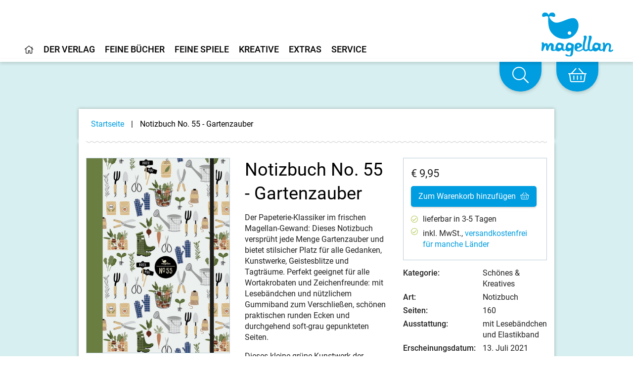

--- FILE ---
content_type: text/html;charset=UTF-8
request_url: https://www.magellanverlag.de/titel/notizbuch-no-55-gartenzauber/706
body_size: 14499
content:
<!DOCTYPE html>
<html xmlns="http://www.w3.org/1999/xhtml" lang="de-DE">
<head>
<title>Notizbuch No. 55 - Gartenzauber | Magellan Verlag</title>
<meta http-equiv="Content-Type" content="text/html; charset=utf-8" />
<meta http-equiv="X-UA-Compatible" content="IE=edge" />
<meta name="description" content="Der Papeterie-Klassiker im frischen Magellan-Gewand: Dieses Notizbuch verspr&uuml;ht jede Menge Gartenzauber und bietet stilsicher Platz f&uuml;r alle Gedanken, ...
" />
<meta name="author" content="Magellan Verlag - www.magellanverlag.de" />
<meta name="robots" content="all" />
<meta name="language" content="de"/>
<meta name="viewport"	content="user-scalable=yes, width=device-width, initial-scale=1.0" />
<meta name="apple-mobile-web-app-capable"	content="yes" />
<meta name="tdm-reservation" content="1">
<link rel="preload" href="/_fonts_global/roboto-v20-latin-ext_latin_greek-ext_greek_cyrillic-ext_cyrillic-regular.woff2" as="font" crossorigin>
<link rel="preload" href="/_fonts_global/roboto-v20-latin-ext_latin_greek-ext_greek_cyrillic-ext_cyrillic-italic.woff2" as="font" crossorigin>
<link rel="preload" href="/_fonts_global/roboto-v20-latin-ext_latin_greek-ext_greek_cyrillic-ext_cyrillic-500.woff2" as="font" crossorigin>
<link rel="preload" href="/_fonts_global/roboto-v20-latin-ext_latin_greek-ext_greek_cyrillic-ext_cyrillic-500italic.woff2" as="font" crossorigin>
<link rel="preload" href="/_fonts_global/roboto-v20-latin-ext_latin_greek-ext_greek_cyrillic-ext_cyrillic-700.woff2" as="font" crossorigin>
<link rel="preload" href="/_fonts_global/roboto-v20-latin-ext_latin_greek-ext_greek_cyrillic-ext_cyrillic-700italic.woff2" as="font" crossorigin>
<link rel="preload" href="/_fonts_global/amatic-sc-v13-latin-regular.woff2" as="font" crossorigin>
<link rel="preload" href="/_fonts_global/amatic-sc-v13-latin-700.woff2" as="font" crossorigin>
<link rel="preload" href="/_fonts_global/fa-brands-400.woff2" as="font" crossorigin>
<link rel="preload" href="/_fonts_global/fa-light-300.woff2" as="font" crossorigin>
<link rel="preload" href="/_fonts_global/fa-regular-400.woff2" as="font" crossorigin>
<link rel="preload" href="/_fonts_global/fa-solid-900.woff2" as="font" crossorigin>
<link rel="stylesheet" type="text/css" href="https://cookiemanager.wirth-horn.de/dist/whCookieManager.min.css">
<link rel="preload" href="/_css_global/dist/style.min.css?ts=70435f3d61ef24d288c61af817f48d0de813fcf4" as="style">
<link rel="stylesheet" href="/_css_global/dist/style.min.css?ts=70435f3d61ef24d288c61af817f48d0de813fcf4">
<link rel="shortcut icon" type="image/x-icon" href="/favicon.ico">
<link rel="canonical" href="https://www.magellanverlag.de/titel/notizbuch-no-55-gartenzauber/706" />
<script src="https://cookiemanager.wirth-horn.de/dist/whCookieManager.min.js"></script>
<meta property="og:image" content="https://res.cloudinary.com/pim-red/image/upload/q_auto,f_auto,h_1200/v1622103290/magellan/titel/papeterie-geschenk-tagebuch-gaertnern-gruen-n3005-cover_kupzlt.jpg" />
<meta property="og:title" content="Notizbuch No. 55 - Gartenzauber" />
<meta property="og:description" content="Der Papeterie-Klassiker im frischen Magellan-Gewand: Dieses Notizbuch verspr&uuml;ht jede Menge Gartenzauber und bietet stilsicher Platz f&uuml;r alle Gedanken, ...
" />
<meta property="og:url" content="https://www.magellanverlag.de/titel/notizbuch-no-55-gartenzauber/706" />
<meta property="og:type" content="website" />
<script type="text/javascript">
var language	= 'de';
</script>
<script src="https://rybbit.wirth-horn.de/api/script.js" data-site-id="f9d974033253" defer></script>
</head>
<body itemscope itemtype="http://schema.org/WebPage">
<meta itemprop="copyrightHolder" content="Magellan GmbH & Co. KG" />
<meta itemprop="copyrightYear" content="2026" />
<meta itemprop="isFamilyFriendly" content="True" />
<meta itemprop="image" content="https://www.magellanverlag.de/_images_global/logo.png" />
<meta itemprop="name" content="Notizbuch No. 55 - Gartenzauber | Magellan Verlag">
<script type="application/ld+json">
{
"@context":	"http://schema.org",
"@type":	"WebSite",
"url":	"https://www.magellanverlag.de/",
"potentialAction": {
"@type":	"SearchAction",
"target":	"https://www.magellanverlag.de/suche?s={search_term_string}",
"query-input":	"required name=search_term_string"
}
}
</script>
<noscript>
<div style="width:1200px;font-size:15px;border:solid 1px #9E153B;margin:20px auto;padding:15px;">
<strong>Javascript Deaktiviert!</strong><br />
Bitte aktivieren Sie JavaScript um alle Funktionen auf unserer Webseite nutzen zu können.
</div>
</noscript>
<div
id="whCookieManagerOptions"
class="prod"
data-gaprop="UA-171836010-1"
data-fbpprop="1342377893765230"
data-headline="Cookie-Einstellungen"
data-text="&lt;p&gt;Wir verwenden Cookies, damit alle Funktionen auf unserer Webseite bestm&amp;ouml;glich genutzt werden k&amp;ouml;nnen. Dazu z&amp;auml;hlen Cookies, die f&amp;uuml;r den Betrieb der Seite notwendig sind, sowie solche zur Erstellung anonymer Statistiken zur Seitenoptimierung, f&amp;uuml;r Komforteinstellungen oder zur Anzeige personalisierter Inhalte. Sie k&amp;ouml;nnen selbst entscheiden, welche Kategorien Sie zulassen m&amp;ouml;chten. Bitte beachten Sie, dass auf Basis Ihrer Einstellungen wom&amp;ouml;glich nicht alle Funktionalit&amp;auml;ten unserer Webseite zur Verf&amp;uuml;gung stehen. Weitere Informationen finden Sie in unserer &lt;a href=&quot;/datenschutz/c-98&quot;&gt;Datenschutzinformationen&lt;/a&gt;.&lt;/p&gt;
&lt;p&gt;&lt;a href=&quot;/impressum/c-97&quot;&gt;Impressum&lt;/a&gt;&lt;/p&gt;
"
data-requiredbox="Notwendig"
data-statisticbox="Statistik"
data-btnspecific="Individuell auswählen"
data-btnall="Alle annehmen"
data-btndecline="Alle ablehnen"
data-completepagecart="0"
data-detailtext="&lt;p&gt;&lt;strong&gt;Notwendig&lt;/strong&gt;:&amp;nbsp;Diese Cookies sind f&amp;uuml;r den Grundbetrieb der Seite unbedingt notwendig, bspw. f&amp;uuml;r die Warenkorb-Funktion oder&amp;nbsp;das&amp;nbsp;Login.&lt;/p&gt;
&lt;p&gt;&lt;strong&gt;Statistik&lt;/strong&gt;:&amp;nbsp;Diese Cookies helfen uns, anhand der aufgerufenen&amp;nbsp;Website-Inhalte&amp;nbsp;zu erkennen, wie attraktiv diese f&amp;uuml;r Sie sind. So k&amp;ouml;nnen wir&amp;nbsp;unsere Inhalte entsprechend optimieren. Wir erfassen an dieser Stelle nur&amp;nbsp;anonymisierte Daten.&lt;/p&gt;
">
</div>
<div id="sidebar">
<div class="sidebar-close clearfix">
<div id="sidebar_close">
<a href="#" onclick="$('#menu_button').click(); return false;">
<i class="fal fa-times-circle"></i>
</a>
</div>
</div>
<div class="level-1">
<div class="d-flex align-items-start menue-item first-level">
<a href="/startseite/c-1" class="">
<i class="wal mr-2"></i><i class="fal fa-home"></i>
</a>
</div>
<div id="toggle_target_57" class="collapse">
</div>
</div>
<div class="level-1">
<div class="d-flex align-items-start menue-item first-level">
<a href="/der-verlag/c-12" class="">
<i class="wal mr-2"></i>Der Verlag
</a>
<button class="toggle-button ml-auto" type="button" data-toggle="collapse" data-target="#toggle_target_12" aria-expanded="false" aria-controls="toggle_target_12">
<i class="fal fa-angle-down"></i>
</button>
</div>
<div id="toggle_target_12" class="collapse">
<div class="d-flex align-items-start menue-item second-level">
<div class="content parent link">
<a href="/der-verlag/verlagsgeschichte/c-13" class="caption-container" TITLE="Verlagsgeschichte">
<i class="fal fa-long-arrow-right mr-2"></i>
<span class="caption">
Verlagsgeschichte
</span>
</a>
</div>
</div>
<div class="d-flex align-items-start menue-item second-level">
<div class="content parent link">
<a href="/der-verlag/was-uns-wichtig-ist/c-14" class="caption-container" TITLE="Was uns wichtig ist">
<i class="fal fa-long-arrow-right mr-2"></i>
<span class="caption">
Was uns wichtig ist
</span>
</a>
</div>
</div>
<div class="d-flex align-items-start menue-item second-level">
<div class="content parent link">
<a href="/der-verlag/karriere/c-15" class="caption-container" TITLE="Karriere">
<i class="fal fa-long-arrow-right mr-2"></i>
<span class="caption">
Karriere
</span>
</a>
</div>
</div>
<div class="d-flex align-items-start menue-item second-level">
<div class="content parent link">
<a href="/der-verlag/manuskripte-und-portfolios/c-16" class="caption-container" TITLE="Manuskripte & Portfolios">
<i class="fal fa-long-arrow-right mr-2"></i>
<span class="caption">
Manuskripte & Portfolios
</span>
</a>
</div>
</div>
<div class="d-flex align-items-start menue-item second-level">
<div class="content parent link">
<a href="/kontakt/c-17" class="caption-container" TITLE="Kontakt">
<i class="fal fa-long-arrow-right mr-2"></i>
<span class="caption">
Kontakt
</span>
</a>
</div>
</div>
</div>
</div>
<div class="level-1">
<div class="d-flex align-items-start menue-item first-level">
<a href="/feine-buecher/c-5" class="">
<i class="wal mr-2"></i>Feine Bücher
</a>
<button class="toggle-button ml-auto" type="button" data-toggle="collapse" data-target="#toggle_target_4" aria-expanded="false" aria-controls="toggle_target_4">
<i class="fal fa-angle-down"></i>
</button>
</div>
<div id="toggle_target_4" class="collapse">
<div class="d-flex align-items-start menue-item second-level">
<div class="content parent link">
<a href="/feine-buecher/neuerscheinungen/c-6" class="caption-container" TITLE="Neuerscheinungen">
<i class="fal fa-long-arrow-right mr-2"></i>
<span class="caption">
Neuerscheinungen
</span>
</a>
</div>
</div>
<div class="d-flex align-items-start menue-item second-level">
<div class="content parent link">
<a href="/feine-buecher/pappbilderbuch/c-7" class="caption-container" TITLE="Pappbilderbuch">
<i class="fal fa-long-arrow-right mr-2"></i>
<span class="caption">
Pappbilderbuch
</span>
</a>
</div>
</div>
<div class="d-flex align-items-start menue-item second-level">
<div class="content parent link">
<a href="/feine-buecher/bilderbuch/c-8" class="caption-container" TITLE="Bilderbuch">
<i class="fal fa-long-arrow-right mr-2"></i>
<span class="caption">
Bilderbuch
</span>
</a>
</div>
</div>
<div class="d-flex align-items-start menue-item second-level">
<div class="content parent link">
<a href="/feine-buecher/vorlesebuch/c-18" class="caption-container" TITLE="Vorlesebuch">
<i class="fal fa-long-arrow-right mr-2"></i>
<span class="caption">
Vorlesebuch
</span>
</a>
</div>
</div>
<div class="d-flex align-items-start menue-item second-level">
<div class="content parent link">
<a href="/feine-buecher/kinderbuch-bis-10/c-19" class="caption-container" TITLE="Kinderbuch bis 10">
<i class="fal fa-long-arrow-right mr-2"></i>
<span class="caption">
Kinderbuch bis 10
</span>
</a>
</div>
</div>
<div class="d-flex align-items-start menue-item second-level">
<div class="content parent link">
<a href="/feine-buecher/young-adult/c-21" class="caption-container" TITLE="Young Adult">
<i class="fal fa-long-arrow-right mr-2"></i>
<span class="caption">
Young Adult
</span>
</a>
</div>
</div>
<div class="d-flex align-items-start menue-item second-level">
<div class="content parent link">
<a href="/feine-buecher/new-adult/c-201" class="caption-container" TITLE="New Adult">
<i class="fal fa-long-arrow-right mr-2"></i>
<span class="caption">
New Adult
</span>
</a>
</div>
</div>
<div class="d-flex align-items-start menue-item second-level">
<div class="content parent link">
<a href="/feine-buecher/sachbuch/c-22" class="caption-container" TITLE="Sachbuch">
<i class="fal fa-long-arrow-right mr-2"></i>
<span class="caption">
Sachbuch
</span>
</a>
</div>
</div>
<div class="d-flex align-items-start menue-item second-level">
<div class="content parent link">
<a href="/feine-buecher/taschenbuch/c-23" class="caption-container" TITLE="Taschenbuch">
<i class="fal fa-long-arrow-right mr-2"></i>
<span class="caption">
Taschenbuch
</span>
</a>
</div>
</div>
<div class="d-flex align-items-start menue-item second-level">
<div class="content parent link">
<a href="/feine-buecher/hoerbuch/c-24" class="caption-container" TITLE="Hörbuch">
<i class="fal fa-long-arrow-right mr-2"></i>
<span class="caption">
Hörbuch
</span>
</a>
</div>
</div>
<div class="d-flex align-items-start menue-item second-level">
<div class="content parent link">
<a href="/feine-buecher/beschaeftigung/c-104" class="caption-container" TITLE="Beschäftigung">
<i class="fal fa-long-arrow-right mr-2"></i>
<span class="caption">
Beschäftigung
</span>
</a>
</div>
</div>
<div class="d-flex align-items-start menue-item second-level">
<div class="content parent link">
<a href="/feine-buecher/notizbuecher/c-118" class="caption-container" TITLE="Notizbücher">
<i class="fal fa-long-arrow-right mr-2"></i>
<span class="caption">
Notizbücher
</span>
</a>
</div>
</div>
<div class="d-flex align-items-start menue-item second-level">
<div class="content parent link">
<a href="/service-presse-frankfurter-buchmesse/pferdebuecher/c-207" class="caption-container" TITLE="Pferdebücher">
<i class="fal fa-long-arrow-right mr-2"></i>
<span class="caption">
Pferdebücher
</span>
</a>
</div>
</div>
<div class="d-flex align-items-start menue-item second-level">
<div class="content parent link">
<a href="/feine-buecher/die-haferhorde/c-146" class="caption-container" TITLE="Die Haferhorde">
<i class="fal fa-long-arrow-right mr-2"></i>
<span class="caption">
Die Haferhorde
</span>
</a>
</div>
</div>
</div>
</div>
<div class="level-1">
<div class="d-flex align-items-start menue-item first-level">
<a href="/feine-spiele/c-33" class="">
<i class="wal mr-2"></i>Feine Spiele
</a>
<button class="toggle-button ml-auto" type="button" data-toggle="collapse" data-target="#toggle_target_32" aria-expanded="false" aria-controls="toggle_target_32">
<i class="fal fa-angle-down"></i>
</button>
</div>
<div id="toggle_target_32" class="collapse">
<div class="d-flex align-items-start menue-item second-level">
<div class="content parent link">
<a href="/feine-spiele/neuerscheinungen/c-101" class="caption-container" TITLE="Neuerscheinungen">
<i class="fal fa-long-arrow-right mr-2"></i>
<span class="caption">
Neuerscheinungen
</span>
</a>
</div>
</div>
<div class="d-flex align-items-start menue-item second-level">
<div class="content parent link">
<a href="/feine-spiele/puzzle/c-34" class="caption-container" TITLE="Puzzle">
<i class="fal fa-long-arrow-right mr-2"></i>
<span class="caption">
Puzzle
</span>
</a>
</div>
</div>
<div class="d-flex align-items-start menue-item second-level">
<div class="content parent link">
<a href="/feine-spiele/memo-spiele/c-35" class="caption-container" TITLE="Memo-Spiele">
<i class="fal fa-long-arrow-right mr-2"></i>
<span class="caption">
Memospiele
</span>
</a>
</div>
</div>
<div class="d-flex align-items-start menue-item second-level">
<div class="content parent link">
<a href="/feine-spiele/kartenspiele/c-36" class="caption-container" TITLE="Kartenspiele">
<i class="fal fa-long-arrow-right mr-2"></i>
<span class="caption">
Kartenspiele
</span>
</a>
</div>
</div>
<div class="d-flex align-items-start menue-item second-level">
<div class="content parent link">
<a href="/feine-spiele/holzspielsachen/c-38" class="caption-container" TITLE="Holzspielsachen">
<i class="fal fa-long-arrow-right mr-2"></i>
<span class="caption">
Holzspielsachen
</span>
</a>
</div>
</div>
<div class="d-flex align-items-start menue-item second-level">
<div class="content parent link">
<a href="/feine-spiele/familienspiele/c-37" class="caption-container" TITLE="Familienspiele">
<i class="fal fa-long-arrow-right mr-2"></i>
<span class="caption">
Familienspiele
</span>
</a>
</div>
</div>
<div class="d-flex align-items-start menue-item second-level">
<div class="content parent link">
<a href="/feine-spiele/strassenbauspiele/c-141" class="caption-container" TITLE="Straßenbauspiele">
<i class="fal fa-long-arrow-right mr-2"></i>
<span class="caption">
Straßenbauspiele
</span>
</a>
</div>
</div>
</div>
</div>
<div class="level-1">
<div class="d-flex align-items-start menue-item first-level">
<a href="/kreative/c-40" class="">
<i class="wal mr-2"></i>Kreative
</a>
<button class="toggle-button ml-auto" type="button" data-toggle="collapse" data-target="#toggle_target_40" aria-expanded="false" aria-controls="toggle_target_40">
<i class="fal fa-angle-down"></i>
</button>
</div>
<div id="toggle_target_40" class="collapse">
<div class="d-flex align-items-start menue-item second-level">
<div class="content parent link">
<a href="/kreative/autorinnen-und-autoren/c-41" class="caption-container" TITLE="Autorinnen und Autoren">
<i class="fal fa-long-arrow-right mr-2"></i>
<span class="caption">
Autorinnen und Autoren
</span>
</a>
</div>
</div>
<div class="d-flex align-items-start menue-item second-level">
<div class="content parent link">
<a href="/kreative/illustratorinnen-und-illustratoren/c-42" class="caption-container" TITLE="Illustratorinnen und Illustratoren">
<i class="fal fa-long-arrow-right mr-2"></i>
<span class="caption">
Illustratorinnen und Illustratoren
</span>
</a>
</div>
</div>
<div class="d-flex align-items-start menue-item second-level">
<div class="content parent link">
<a href="/kreative/uebersetzerinnen-und-uebersetzer/c-43" class="caption-container" TITLE="Übersetzerinnen und Übersetzer">
<i class="fal fa-long-arrow-right mr-2"></i>
<span class="caption">
Übersetzerinnen und Übersetzer
</span>
</a>
</div>
</div>
<div class="d-flex align-items-start menue-item second-level">
<div class="content parent link">
<a href="/kreative/sprecherinnen-und-sprecher/c-44" class="caption-container" TITLE="Sprecherinnen und Sprecher">
<i class="fal fa-long-arrow-right mr-2"></i>
<span class="caption">
Sprecherinnen und Sprecher
</span>
</a>
</div>
</div>
</div>
</div>
<div class="level-1">
<div class="d-flex align-items-start menue-item first-level">
<a href="" class="">
<i class="wal mr-2"></i>Extras
</a>
<button class="toggle-button ml-auto" type="button" data-toggle="collapse" data-target="#toggle_target_45" aria-expanded="false" aria-controls="toggle_target_45">
<i class="fal fa-angle-down"></i>
</button>
</div>
<div id="toggle_target_45" class="collapse">
<div class="d-flex align-items-start menue-item second-level">
<div class="content parent link">
<a href="/service-veranstaltungen/termine/c-66" class="caption-container" TITLE="Termine">
<i class="fal fa-long-arrow-right mr-2"></i>
<span class="caption">
Termine
</span>
</a>
</div>
</div>
<div class="d-flex align-items-start menue-item second-level">
<div class="content parent link">
<a href="/extras/newsletter/c-46" class="caption-container" TITLE="Newsletter">
<i class="fal fa-long-arrow-right mr-2"></i>
<span class="caption">
Newsletter
</span>
</a>
</div>
</div>
<div class="d-flex align-items-start menue-item second-level">
<div class="content parent link">
<a href="/extras/lehrerhandreichungen/c-48" class="caption-container" TITLE="Lehrerhandreichungen">
<i class="fal fa-long-arrow-right mr-2"></i>
<span class="caption">
Lehrerhandreichungen
</span>
</a>
</div>
</div>
<div class="d-flex align-items-start menue-item second-level">
<div class="content parent link">
<a href="/extras/ausmalbilder/c-121" class="caption-container" TITLE="Ausmalbilder">
<i class="fal fa-long-arrow-right mr-2"></i>
<span class="caption">
Ausmalbilder
</span>
</a>
</div>
</div>
<div class="d-flex align-items-start menue-item second-level">
<div class="content parent link">
<a href="/extras/books-bamberg-podcast/c-174" class="caption-container" TITLE="Books@Bamberg-Podcast">
<i class="fal fa-long-arrow-right mr-2"></i>
<span class="caption">
Books@Bamberg-Podcast
</span>
</a>
</div>
</div>
<div class="d-flex align-items-start menue-item second-level">
<div class="content parent link">
<a href="/feine-buecher/die-haferhorde/c-146" class="caption-container" TITLE="Die Haferhorde">
<i class="fal fa-long-arrow-right mr-2"></i>
<span class="caption">
Die Haferhorde
</span>
</a>
</div>
</div>
</div>
</div>
<div class="level-1">
<div class="d-flex align-items-start menue-item first-level">
<a href="" class="">
<i class="wal mr-2"></i>Service
</a>
<button class="toggle-button ml-auto" type="button" data-toggle="collapse" data-target="#toggle_target_52" aria-expanded="false" aria-controls="toggle_target_52">
<i class="fal fa-angle-down"></i>
</button>
</div>
<div id="toggle_target_52" class="collapse">
<div class="d-flex align-items-start menue-item second-level">
<div class="content parent link">
<a href="/service/handel/c-53" class="caption-container" TITLE="Handel">
<i class="fal fa-long-arrow-right mr-2"></i>
<span class="caption">
Handel
</span>
</a>
</div>
</div>
<div class="d-flex align-items-start menue-item second-level">
<div class="content parent link">
<a href="/service/presse/c-55" class="caption-container" TITLE="Presse">
<i class="fal fa-long-arrow-right mr-2"></i>
<span class="caption">
Presse
</span>
</a>
</div>
</div>
<div class="d-flex align-items-start menue-item second-level">
<div class="content parent link">
<a href="/service/veranstaltungen/c-56" class="caption-container" TITLE="Veranstaltungen">
<i class="fal fa-long-arrow-right mr-2"></i>
<span class="caption">
Veranstaltungen
</span>
</a>
</div>
</div>
<div class="d-flex align-items-start menue-item second-level">
<div class="content parent link">
<a href="/service/lizenzen-rights/c-54" class="caption-container" TITLE="Lizenzen/Rights">
<i class="fal fa-long-arrow-right mr-2"></i>
<span class="caption">
Lizenzen/Rights
</span>
</a>
</div>
</div>
</div>
</div>
<div class="level-1 ">
<div class="d-flex align-items-start">
<a href="/impressum/c-97" alt="Content link" title="Impressum">
Impressum
</a>
</div>
</div>
<div class="level-1 ">
<div class="d-flex align-items-start">
<a href="/datenschutz/c-98" alt="Content link" title="Datenschutz">
Datenschutz
</a>
</div>
</div>
<div class="level-1 ">
<div class="d-flex align-items-start">
<a href="/kontakt/c-17" alt="Content link" title="Kontakt">
Kontakt
</a>
</div>
</div>
<div class="level-1 ">
<div class="d-flex align-items-start">
<a href="/agb/c-99" alt="Content link" title="AGB">
AGB
</a>
</div>
</div>
<div class="level-1 ">
<div class="d-flex align-items-start">
<a href="/widerrufsbelehrung-und-formular/c-100" alt="Content link" title="Widerrufsbelehrung und -formular">
Widerrufsbelehrung und -formular
</a>
</div>
</div>
<div class="level-1 last">
<div class="d-flex align-items-start">
<a href="/barrierefreiheit/c-214" alt="Content link" title="Barrierefreiheit">
Barrierefreiheit
</a>
</div>
</div>
<div class="mt-5 sidebar-logo">
<a href="/">
<img src="/_images_global/logo_magellan.svg" alt="Magellan Verlag">
</a>
</div>
</div>
<div id="page">
<div class="fixed-header-class" id="fixed-header">
<header id="header" class="clearfix">
<div>
<div class="logo float-right">
<a href="/" title="Startseite">
<picture>
<img src="/_images_global/logo_magellan.svg" alt="Magellan Verlag">
</picture>
</a>
</div>
<div class="search-bar float-right">
<form class="search-form" action="/suche" method="get" accept-charset="utf-8">
<div class="search-container" id="search-input-box">
<span class="search-input">
<input type="text" name="s" class="form-control search-field" placeholder="Suche nach Titeln, ISBN, Themen ..." autocomplete="off" required="required" aria-label="Search" />
</span>
<span class="search-button">
<button type="submit" class="search-icon" title="Suchen">
<i class="fal fa-search"></i>
</button>
</span>
</div>
</form>
</div>
</div>
<div class="header-navigation">
<div id="header-main-navigation">
<div class="main-navi-container clearfix">
<ul class="main-navi clearfix">
<li class="menu-to-hover" id="header_menu_57">
<a data-overlay="57" href="/startseite/c-1" class="header-navigation-menu clickable" content-id="1" aria-label="Home">
<i class="fal fa-home"></i>
</a>
<!-- No children for root item 57 -->
</li>
<li class="menu-to-hover" id="header_menu_12">
<a data-overlay="12" href="/der-verlag/c-12" class="header-navigation-menu" content-id="12" aria-label="Home">
Der Verlag
</a>
<div id="header_navigation_overlay_12" class="header-navigation-overlay" style="display: none;">
<div class="overlay-container width-1 row">
<div class="header-menu-column col-12 last">
<ul class="header-menu-ul">
<li class="content link">
<a href="/der-verlag/verlagsgeschichte/c-13" class="parent caption-container" TITLE="Verlagsgeschichte">
Verlagsgeschichte
</a>
</li>
<li class="content link">
<a href="/der-verlag/was-uns-wichtig-ist/c-14" class="parent caption-container" TITLE="Was uns wichtig ist">
Was uns wichtig ist
</a>
</li>
<li class="content link">
<a href="/der-verlag/karriere/c-15" class="parent caption-container" TITLE="Karriere">
Karriere
</a>
</li>
<li class="content link">
<a href="/der-verlag/manuskripte-und-portfolios/c-16" class="parent caption-container" TITLE="Manuskripte & Portfolios">
Manuskripte & Portfolios
</a>
</li>
<li class="content link">
<a href="/kontakt/c-17" class="parent caption-container" TITLE="Kontakt">
Kontakt
</a>
</li>
</ul>
</div>
<div class="clearfix"></div>
<div class="close">
<i class="fal fa-angle-up"></i>
</div>
</div>
</div>
</li>
<li class="menu-to-hover" id="header_menu_4">
<a data-overlay="4" href="/feine-buecher/c-5" class="header-navigation-menu" content-id="5" aria-label="Home">
Feine Bücher
</a>
<div id="header_navigation_overlay_4" class="header-navigation-overlay" style="display: none;">
<div class="overlay-container width-3 row">
<div class="header-menu-column col-4 ">
<ul class="header-menu-ul">
<li class="content link">
<a href="/feine-buecher/neuerscheinungen/c-6" class="parent caption-container" TITLE="Neuerscheinungen">
Neuerscheinungen
</a>
</li>
<li class="content link">
<a href="/feine-buecher/pappbilderbuch/c-7" class="parent caption-container" TITLE="Pappbilderbuch">
Pappbilderbuch
</a>
</li>
<li class="content link">
<a href="/feine-buecher/bilderbuch/c-8" class="parent caption-container" TITLE="Bilderbuch">
Bilderbuch
</a>
</li>
<li class="content link">
<a href="/feine-buecher/vorlesebuch/c-18" class="parent caption-container" TITLE="Vorlesebuch">
Vorlesebuch
</a>
</li>
<li class="content link">
<a href="/feine-buecher/kinderbuch-bis-10/c-19" class="parent caption-container" TITLE="Kinderbuch bis 10">
Kinderbuch bis 10
</a>
</li>
<li class="content link">
<a href="/feine-buecher/young-adult/c-21" class="parent caption-container" TITLE="Young Adult">
Young Adult
</a>
</li>
<li class="content link">
<a href="/feine-buecher/new-adult/c-201" class="parent caption-container" TITLE="New Adult">
New Adult
</a>
</li>
</ul>
</div>
<div class="header-menu-column col-4 ">
<ul class="header-menu-ul">
<li class="content link">
<a href="/feine-buecher/sachbuch/c-22" class="parent caption-container" TITLE="Sachbuch">
Sachbuch
</a>
</li>
<li class="content link">
<a href="/feine-buecher/taschenbuch/c-23" class="parent caption-container" TITLE="Taschenbuch">
Taschenbuch
</a>
</li>
<li class="content link">
<a href="/feine-buecher/hoerbuch/c-24" class="parent caption-container" TITLE="Hörbuch">
Hörbuch
</a>
</li>
<li class="content link">
<a href="/feine-buecher/beschaeftigung/c-104" class="parent caption-container" TITLE="Beschäftigung">
Beschäftigung
</a>
</li>
<li class="content link">
<a href="/feine-buecher/notizbuecher/c-118" class="parent caption-container" TITLE="Notizbücher">
Notizbücher
</a>
</li>
</ul>
</div>
<div class="header-menu-column col-4 last">
<ul class="header-menu-ul">
<li class="content link">
<a href="/service-presse-frankfurter-buchmesse/pferdebuecher/c-207" class="parent caption-container" TITLE="Pferdebücher">
Pferdebücher
</a>
</li>
<li class="content link">
<a href="/feine-buecher/die-haferhorde/c-146" class="parent caption-container" TITLE="Die Haferhorde">
Die Haferhorde
</a>
</li>
</ul>
</div>
<div class="clearfix"></div>
<div class="close">
<i class="fal fa-angle-up"></i>
</div>
</div>
</div>
</li>
<li class="menu-to-hover" id="header_menu_32">
<a data-overlay="32" href="/feine-spiele/c-33" class="header-navigation-menu" content-id="33" aria-label="Home">
Feine Spiele
</a>
<div id="header_navigation_overlay_32" class="header-navigation-overlay" style="display: none;">
<div class="overlay-container width-2 row">
<div class="header-menu-column col-6 ">
<ul class="header-menu-ul">
<li class="content link">
<a href="/feine-spiele/neuerscheinungen/c-101" class="parent caption-container" TITLE="Neuerscheinungen">
Neuerscheinungen
</a>
</li>
<li class="content link">
<a href="/feine-spiele/puzzle/c-34" class="parent caption-container" TITLE="Puzzle">
Puzzle
</a>
</li>
<li class="content link">
<a href="/feine-spiele/memo-spiele/c-35" class="parent caption-container" TITLE="Memo-Spiele">
Memospiele
</a>
</li>
<li class="content link">
<a href="/feine-spiele/kartenspiele/c-36" class="parent caption-container" TITLE="Kartenspiele">
Kartenspiele
</a>
</li>
<li class="content link">
<a href="/feine-spiele/holzspielsachen/c-38" class="parent caption-container" TITLE="Holzspielsachen">
Holzspielsachen
</a>
</li>
</ul>
</div>
<div class="header-menu-column col-6 last">
<ul class="header-menu-ul">
<li class="content link">
<a href="/feine-spiele/familienspiele/c-37" class="parent caption-container" TITLE="Familienspiele">
Familienspiele
</a>
</li>
<li class="content link">
<a href="/feine-spiele/strassenbauspiele/c-141" class="parent caption-container" TITLE="Straßenbauspiele">
Straßenbauspiele
</a>
</li>
</ul>
</div>
<div class="clearfix"></div>
<div class="close">
<i class="fal fa-angle-up"></i>
</div>
</div>
</div>
</li>
<li class="menu-to-hover" id="header_menu_40">
<a data-overlay="40" href="/kreative/c-40" class="header-navigation-menu" content-id="40" aria-label="Home">
Kreative
</a>
<div id="header_navigation_overlay_40" class="header-navigation-overlay" style="display: none;">
<div class="overlay-container width-2 row">
<div class="header-menu-column col-6 ">
<ul class="header-menu-ul">
<li class="content link">
<a href="/kreative/autorinnen-und-autoren/c-41" class="parent caption-container" TITLE="Autorinnen und Autoren">
Autorinnen und Autoren
</a>
</li>
<li class="content link">
<a href="/kreative/illustratorinnen-und-illustratoren/c-42" class="parent caption-container" TITLE="Illustratorinnen und Illustratoren">
Illustratorinnen und Illustratoren
</a>
</li>
<li class="content link">
<a href="/kreative/uebersetzerinnen-und-uebersetzer/c-43" class="parent caption-container" TITLE="Übersetzerinnen und Übersetzer">
Übersetzerinnen und Übersetzer
</a>
</li>
<li class="content link">
<a href="/kreative/sprecherinnen-und-sprecher/c-44" class="parent caption-container" TITLE="Sprecherinnen und Sprecher">
Sprecherinnen und Sprecher
</a>
</li>
</ul>
</div>
<div class="header-menu-column col-6 last">
<ul class="header-menu-ul">
</ul>
</div>
<div class="clearfix"></div>
<div class="close">
<i class="fal fa-angle-up"></i>
</div>
</div>
</div>
</li>
<li class="menu-to-hover" id="header_menu_45">
<a data-overlay="45" href="" class="header-navigation-menu" content-id="" aria-label="Home">
Extras
</a>
<div id="header_navigation_overlay_45" class="header-navigation-overlay" style="display: none;">
<div class="overlay-container width-2 row">
<div class="header-menu-column col-6 ">
<ul class="header-menu-ul">
<li class="content link">
<a href="/service-veranstaltungen/termine/c-66" class="parent caption-container" TITLE="Termine">
Termine
</a>
</li>
<li class="content link">
<a href="/extras/newsletter/c-46" class="parent caption-container" TITLE="Newsletter">
Newsletter
</a>
</li>
</ul>
</div>
<div class="header-menu-column col-6 last">
<ul class="header-menu-ul">
<li class="content link">
<a href="/extras/lehrerhandreichungen/c-48" class="parent caption-container" TITLE="Lehrerhandreichungen">
Lehrerhandreichungen
</a>
</li>
<li class="content link">
<a href="/extras/ausmalbilder/c-121" class="parent caption-container" TITLE="Ausmalbilder">
Ausmalbilder
</a>
</li>
<li class="content link">
<a href="/extras/books-bamberg-podcast/c-174" class="parent caption-container" TITLE="Books@Bamberg-Podcast">
Books@Bamberg-Podcast
</a>
</li>
<li class="content link">
<a href="/feine-buecher/die-haferhorde/c-146" class="parent caption-container" TITLE="Die Haferhorde">
Die Haferhorde
</a>
</li>
</ul>
</div>
<div class="clearfix"></div>
<div class="close">
<i class="fal fa-angle-up"></i>
</div>
</div>
</div>
</li>
<li class="menu-to-hover" id="header_menu_52">
<a data-overlay="52" href="" class="header-navigation-menu" content-id="" aria-label="Home">
Service
</a>
<div id="header_navigation_overlay_52" class="header-navigation-overlay" style="display: none;">
<div class="overlay-container width-1 row">
<div class="header-menu-column col-12 last">
<ul class="header-menu-ul">
<li class="content link">
<a href="/service/handel/c-53" class="parent caption-container" TITLE="Handel">
Handel
</a>
</li>
<li class="content link">
<a href="/service/presse/c-55" class="parent caption-container" TITLE="Presse">
Presse
</a>
</li>
<li class="content link">
<a href="/service/veranstaltungen/c-56" class="parent caption-container" TITLE="Veranstaltungen">
Veranstaltungen
</a>
</li>
<li class="content link">
<a href="/service/lizenzen-rights/c-54" class="parent caption-container" TITLE="Lizenzen/Rights">
Lizenzen/Rights
</a>
</li>
</ul>
</div>
<div class="clearfix"></div>
<div class="close">
<i class="fal fa-angle-up"></i>
</div>
</div>
</div>
</li>
</ul>
</div>
</div>
</div>
<div class="burger-menue">
<a href="#" onclick="init_sidebar(); return false;" id="menu_button" alt="Burger menu">
<i class="fal fa-bars"></i>
<span>Menu</span>
</a>
</div>
</header>
<div class="box-shadow"></div>
<div class="d-block d-sm-none mobile-search-bar" id="search-overlay">
<form class="search-form-mobile" action="/suche" method="get" accept-charset="utf-8">
<div class="container">
<div class="row no-gutters" id="search-input-mobile-box">
<div class="col-10 col-lg-5 offset-lg-6">
<span class="search-input">
<input type="text" name="s" class="form-control search-field" autocomplete="off" required="required" aria-label="Search"/>
</span>
<span class="search-button">
<button type="submit" class="search-icon" title="Suchen">
<i class="fal fa-search"></i>
</button>
</span>
</div>
<div class="col-2 col-lg-1">
<div class="shopping-cart-mobile float-right" onclick="update_wakobox_and_show(); return false;">
<i class="fal fa-shopping-basket"></i>
</div>
</div>
</div>
</div>
</form>
</div>
<div class="blue-radiuses">
<div class="wako-button blue-radius" id="shopping-cart-click" onclick="update_wakobox_and_show(); return false;">
<span class="wako-anzahl-header">0</span>
<i class="fal fa-shopping-basket"></i>
</div>
<div class="search-button blue-radius" id="search-button-click">
<i class="fal fa-search"></i>
</div>
</div>
</div>
<div id="content" style="background-color: #d7eff0;" >
<div id="detailseite_titel" class="detail-page">
<div class="container">
<div id="breadcrumb">
<div itemprop="breadcrumb" itemscope="" itemtype="https://schema.org/BreadcrumbList">
<span itemprop="itemListElement" itemscope="" itemtype="https://schema.org/ListItem" class="breadcrumb-element">
<a itemprop="item" href="/" title="Startseite">
<span itemprop="name">Startseite</span>
</a>
<meta itemprop="position" content="1">
</span>
<span itemprop="itemListElement" itemscope="" itemtype="https://schema.org/ListItem" class="breadcrumb-element">
<span class="pipe">|</span>
<h1>
<a itemprop="item" class="no-link" href="/titel/notizbuch-no-55-gartenzauber/706" title="Notizbuch No. 55 - Gartenzauber">
<span itemprop="name">Notizbuch No. 55 - Gartenzauber</span>
</a>
</h1>
<meta itemprop="position" content="2">
</span>
</div>
<div class="clearfix"></div>
</div>
<div class="top-hr">
<hr 
class="magellan-hr " 
/>
</div>
<div itemscope itemtype="http://schema.org/Book">
<div class="row">
<div class="col-12">
<div class="content-box row px-0 mx-0 top">
<div class="col-12 col-lg-6 col-xl-4 top-left">
<div id="midvox-mobile" class="d-block d-lg-none"></div>
<div class="cover main">
<img src="https://res.cloudinary.com/pim-red/image/upload/f_auto,q_auto/v1622103290/magellan/titel/papeterie-geschenk-tagebuch-gaertnern-gruen-n3005-cover_kupzlt.jpg" alt="Notizbuch No. 55 - Gartenzauber" itemprop="image" />
</div>
<div class="innenansichten" id="innenansichten">
<div class="cover" data-src="https://res.cloudinary.com/pim-red/image/upload/q_auto,f_auto/v1622103345/magellan/innenansichten/papeterie-geschenk-tagebuch-gaertnern-gruen-n3005-c-3d_yw72gb.jpg" tabindex="0">
<img
src	= "https://res.cloudinary.com/pim-red/image/upload/q_auto,f_auto,w_338/v1622103345/magellan/innenansichten/papeterie-geschenk-tagebuch-gaertnern-gruen-n3005-c-3d_yw72gb.jpg"
alt	= "Notizbuch No. 55 - Gartenzauber"
role	= "button"
aria-pressed= "false"
/>
</div>
<div class="cover" data-src="https://res.cloudinary.com/pim-red/image/upload/q_auto,f_auto/v1627044124/magellan/innenansichten/notizbuch-geschenk-hochwertig-papeterie-innen1_jaxife.jpg" tabindex="0">
<img src="https://res.cloudinary.com/pim-red/image/upload/q_auto,f_auto,w_338/v1627044124/magellan/innenansichten/notizbuch-geschenk-hochwertig-papeterie-innen1_jaxife.jpg" alt="Innenansicht 2" />
</div>
<div class="cover" data-src="https://res.cloudinary.com/pim-red/image/upload/q_auto,f_auto/v1627288049/magellan/innenansichten/papeterie-geschenk-tagebuch-gaertnern-gruen-n3005-innen1_bpbkpk.jpg" tabindex="0">
<img src="https://res.cloudinary.com/pim-red/image/upload/q_auto,f_auto,w_338/v1627288049/magellan/innenansichten/papeterie-geschenk-tagebuch-gaertnern-gruen-n3005-innen1_bpbkpk.jpg" alt="Innenansicht 3" />
</div>
</div>
</div>
<div class="col-12 col-lg-6 col-xl-4 top-center">
<div class="name">
<h2 class="h1" itemprop="name">Notizbuch No. 55 - Gartenzauber</h2>
</div>
<div class="description mt-3" itemprop="description">
<p>
Der Papeterie-Klassiker im frischen Magellan-Gewand: Dieses Notizbuch versprüht jede Menge Gartenzauber und bietet stilsicher Platz für alle Gedanken, Kunstwerke, Geistesblitze und Tagträume. Perfekt geeignet für alle Wortakrobaten und Zeichenfreunde: mit Lesebändchen und nützlichem Gummiband zum Verschließen, schönen praktischen runden Ecken und durchgehend soft-grau gepunkteten Seiten.
</p>
<p>
Dieses kleine grüne Kunstwerk der Papeterie eignet sich perfekt als Tagebuch oder als Geschenk für alle, die gerne gärtnern.
</p>
</div>
</div>
<div class="col-12 col-xl-4 mt-3 mt-xl-0 px-0 top-right">
<div class="wako-box" itemprop="offers" itemscope itemtype="http://schema.org/Offer">
<div 
class="magellan_wako_price"
>
&euro; 9,95
<meta itemprop="priceCurrency"	content="EUR" />
<meta itemprop="price"	content="9,95"	/>
</div>
<div class="wako-button mt-3">
<div
class="magellan_link_button"
>
<a
class="link"
href="#"
title="In den Warenkorb"
onclick="warenkorb_add('706','T'); return false;"
>
Zum Warenkorb hinzufügen <i class="fal fa-shopping-basket"></i>
</a>
</div>
</div>
<div
class="magellan_wako_title_availablity mt-3"
>
<i class="fal fa-check-circle green"></i><span itemprop="availability">lieferbar in 3-5 Tagen</span>
</div>
<div class="tax-shipping mt-2">
<i class="fal fa-check-circle"></i> <div><p>inkl. MwSt., <a href="/versandkosten/c-103">versandkostenfrei f&uuml;r manche L&auml;nder</a></p>
</div>
</div>
</div>
<div class="biblio row px-0 mx-0">
<div class="category label col-6">Kategorie:</div>
<div class="category value col-6" itemprop="genre">Schönes & Kreatives</div>
<div class="type label col-6">Art:</div>
<div class="type value col-6" itemprop="bookEdition">Notizbuch</div>
<div class="pages label col-6">Seiten:</div>
<div class="pages value col-6" itemprop="numberOfPages">160</div>
<div class="illustrated-by label col-6">Ausstattung:</div>
<div class="illustrated-by value col-6">mit Lesebändchen und Elastikband</div>
<div class="date label col-6">Erscheinungsdatum:</div>
<div class="date value col-6" itemprop="datePublished">
13. Juli 2021
</div>
<div class="format label col-6">Format:</div>
<div class="format value col-6">13,0 x 17,5 x 1,4 cm</div>
<div class="ean label col-6">EAN:</div>
<div class="ean value col-6">4260671130055</div>
<div class="col-12 label">
<div class="product-safety-click" onclick="show_product_safety()">Produktsicherheit & Warnhinweise <i id="product-safety-fa" class="ml-2 fal fa-caret-down"></i></div>
</div>
<div class="col-12 mt-3" id="product-safety">
<p><strong>Magellan GmbH &amp; Co. KG</strong><br />
Dr.-Robert-Pfleger-Stra&szlig;e 6<br />
96052 Bamberg</p>
<p>E-Mail: <a href="javascript:void(location.href='mailto:'+String.fromCharCode(112,114,111,100,117,107,116,115,105,99,104,101,114,104,101,105,116,64,109,97,103,101,108,108,97,110,118,101,114,108,97,103,46,100,101))">produktsicherheit@magellanverlag.de</a></p>
<p>Sicherheitshinweis entsprechend Art. 9 Abs. 7 S. 2 der GPSR entbehrlich.</p>
<p>&nbsp;</p>
</div>
</div>
</div>
<div class="col-12 widget-area mt-5">
<h3 class="h2 bold blue-box blue-box-correct">Download</h3>
<div class="downloads">
<div
class="magellan_link_button cover light"
id="dl_cover_300dpi"
>
<a
class="link"
href="#Cover-300dpi-download"
title=""
rel="nofollow"
target="_blank"
>
Cover (300 dpi, TIF)
</a>
</div>
<template id="html_dl_cover_300dpi">
<div id="dl_cover_300dpi_box">
<div class="wrapper">
<div class="content">
<a href="/_cover_media/cover_zips/4260671130055.zip" title="Download starten" rel="nofollow">
<div class="link-container">
<i class="fal fa-download"></i>
<div class="headline">Download starten</div>
</div>
</a>
<div class="text"><p>Bitte beachten Sie, dass dieses Bild urheberrechtlich gesch&uuml;tzt ist. F&uuml;r die Nutzung gelten folgende Bestimmungen:</p>
<ul>
<li>Vollst&auml;ndige und unver&auml;nderte Abbildung</li>
<li>Nach M&ouml;glichkeit Angabe von <span class="st">&copy;</span> Magellan Verlag</li>
<li>Nur f&uuml;r private oder redaktionelle Zwecke</li>
<li>Kommerzielle Nutzung nur nach <a href="/abdruckgenehmigungen/c-63">Genehmigung</a></li>
</ul>
</div>
</div>
</div>
</div>
</template>
<div
class="magellan_link_button cover light"
id="dl_cover_72dpi"
>
<a
class="link"
href="#Cover-72dpi-download"
title=""
target="_blank"
>
Cover (72 dpi, JPG)
</a>
</div>
<template id="html_dl_cover_72dpi">
<div id="dl_cover_72dpi_box">
<div class="wrapper">
<div class="content">
<a href="https://res.cloudinary.com/pim-red/image/upload/f_auto,q_auto,fl_attachment,f_jpg/v1622103290/magellan/titel/papeterie-geschenk-tagebuch-gaertnern-gruen-n3005-cover_kupzlt.jpg" title="Download starten" rel="nofollow" target="_blank">
<div class="link-container">
<i class="fal fa-download"></i>
<div class="headline">Download starten</div>
</div>
</a>
<div class="text"><p>Bitte beachten Sie, dass dieses Bild urheberrechtlich gesch&uuml;tzt ist. F&uuml;r die Nutzung gelten folgende Bestimmungen:</p>
<ul>
<li>Vollst&auml;ndige und unver&auml;nderte Abbildung</li>
<li>Nach M&ouml;glichkeit Angabe von <span class="st">&copy;</span> Magellan Verlag</li>
<li>Nur f&uuml;r private oder redaktionelle Zwecke</li>
<li>Kommerzielle Nutzung nur nach <a href="/abdruckgenehmigungen/c-63">Genehmigung</a></li>
</ul>
</div>
</div>
</div>
</div>
</template>
<div
class="magellan_link_button waschzettel light"
>
<a
class="link"
href="/pdf/titel/4260671130055.pdf"
title=""
rel="external"
>
Titelinformation (PDF)
</a>
</div>
</div>
<h3 class="h2 bold blue-box blue-box-correct">Mediathek</h3>
<div class="widget widget-mediathek-mediathek mediathek px-0">
<h4 class="h3">Video</h4>
<div class="mediathek videos row">
<div class="col-12 col-lg-4"><div itemprop="video" itemscope itemtype="http://schema.org/VideoObject"><meta itemprop="embedURL" content="https://www.youtube-nocookie.com/embed/tDivwiqxuSc" /><meta itemprop="URL" content="https://www.youtube-nocookie.com/embed/tDivwiqxuSc" /><meta itemprop="thumbnailUrl" content="https://img.youtube.com/vi/tDivwiqxuSc/0.jpg" /><meta itemprop="name" content="Unsere Notizbücher " /><div class="video-16-9"><iframe src="https://www.youtube-nocookie.com/embed/tDivwiqxuSc"frameborder="0"allow="accelerometer; autoplay; encrypted-media; gyroscope; picture-in-picture"allowfullscreen></iframe></div><div class="name"><h5 class="h4 mt-3">Unsere Notizbücher </h4></div></div></div>
</div>
</div>
<h3 class="h2 bold blue-box blue-box-correct">Schlagworte</h3>
<div class="schlagworte">
<div
class="magellan_link_button schlagwort light"
>
<a
class="link"
href="/suche?sch=Adressbuch%2C+Schreibheft"
title=""
>
Adressbuch, Schreibheft
</a>
</div>
<div
class="magellan_link_button schlagwort light"
>
<a
class="link"
href="/suche?sch=Bullet+Journal"
title=""
>
Bullet Journal
</a>
</div>
<div
class="magellan_link_button schlagwort light"
>
<a
class="link"
href="/suche?sch=Gartenger%C3%A4te%2C+Gartenutensilien"
title=""
>
Gartengeräte, Gartenutensilien
</a>
</div>
<div
class="magellan_link_button schlagwort light"
>
<a
class="link"
href="/suche?sch=G%C3%A4rtnern%2C+pflanzen%2C+s%C3%A4en%2C+gie%C3%9Fen"
title=""
>
Gärtnern, pflanzen, säen, gießen
</a>
</div>
<div
class="magellan_link_button schlagwort light"
>
<a
class="link"
href="/suche?sch=Gedanken+notieren%2C+Dokumentation"
title=""
>
Gedanken notieren, Dokumentation
</a>
</div>
<div
class="magellan_link_button schlagwort light"
>
<a
class="link"
href="/suche?sch=Geschenk+f%C3%BCr+Frauen"
title=""
>
Geschenk für Frauen
</a>
</div>
<div
class="magellan_link_button schlagwort light"
>
<a
class="link"
href="/suche?sch=Geschenk+f%C3%BCr+M%C3%A4dchen"
title=""
>
Geschenk für Mädchen
</a>
</div>
<div
class="magellan_link_button schlagwort light"
>
<a
class="link"
href="/suche?sch=Notizen+aufschreiben%2C+Tagebuch"
title=""
>
Notizen aufschreiben, Tagebuch
</a>
</div>
<div
class="magellan_link_button schlagwort light"
>
<a
class="link"
href="/suche?sch=Papeterie%2C+Nonbook"
title=""
>
Papeterie, Nonbook
</a>
</div>
<div
class="magellan_link_button schlagwort light"
>
<a
class="link"
href="/suche?sch=Schreiben%2C+Eintragen"
title=""
>
Schreiben, Eintragen
</a>
</div>
<div
class="magellan_link_button schlagwort light"
>
<a
class="link"
href="/suche?sch=Scribblebuch%2C+Eintragbuch"
title=""
>
Scribblebuch, Eintragbuch
</a>
</div>
</div>
</div>
</div>
<div class="luecke widget-no-background d-none d-sm-block"></div>
<div class="content-box row px-0 mx-0 bottom">
<div class="col-12 widget-area">
<div class="widget widget-titel-titelslider titelslider">
<div class="widget-header row " >
<div class="col-12 mb-4 widget-headline">
<h2 class="h1 center">
<span class="wavy-underline">
Die Redaktion empfiehlt
</span>
</h2>
</div>
</div>
<div class="widget-spinner">
<div class="csscssload-load-frame">
<div class="cssload-dot"></div>
<div class="cssload-dot"></div>
<div class="cssload-dot"></div>
<div class="cssload-dot"></div>
<div class="cssload-dot"></div>
<div class="cssload-dot"></div>
<div class="cssload-dot"></div>
<div class="cssload-dot"></div>
<div class="cssload-dot"></div>
<div class="cssload-dot"></div>
<div class="cssload-dot"></div>
<div class="cssload-dot"></div>
<div class="cssload-dot"></div>
<div class="cssload-dot"></div>
<div class="cssload-dot"></div>
<div class="cssload-dot"></div>
<div class="cssload-dot"></div>
<div class="cssload-dot"></div>
<div class="cssload-dot"></div>
<div class="cssload-dot"></div>
<div class="cssload-dot"></div>
<div class="cssload-dot"></div>
<div class="cssload-dot"></div>
<div class="cssload-dot"></div>
<div class="cssload-dot"></div>
</div>
</div>
<div class="widget-body slider-items" id="title_slider_66056" style="opacity:0;">
<div class="slider-item">
<a href="/titel/notizbuch-no-76-orange-cubes/707" title="Notizbuch No. 76 - Orange Cubes">
<div class="cover">
<img data-lazy="https://res.cloudinary.com/pim-red/image/upload/w_238,f_auto,q_auto/v1622103530/magellan/titel/geschenk-retro-look-orange-mit-lesebaendchen-notizbuch-n3006-cover_cdr78a.jpg" alt="" class="swiper-lazy" />
</div>
<div class="title">
Notizbuch No. 76 - Orange Cubes
</div>
</a>
</div>
<div class="slider-item">
<a href="/titel/notizbuch-no-95-ananas/579" title="Notizbuch No. 95 - Ananas">
<div class="cover">
<img data-lazy="https://res.cloudinary.com/pim-red/image/upload/w_238,f_auto,q_auto/v1615375871/magellan/titel/notizbuch-geschenk-mit-lesebaendchen-papeterie-ananas-n3004-cover_aknvaf.jpg" alt="" class="swiper-lazy" />
</div>
<div class="title">
Notizbuch No. 95 - Ananas
</div>
</a>
</div>
</div>
</div>
</div>
</div>
</div>
</div>
<meta itemprop="abridged" content="false" />
</div>
</div>
</div>
</div>
<footer>
<div id="footer">
<div class="container">
<div class="row">
<div class="col-12 col-sm-6 col-lg-6 col-xl-3 mb-5 mb-xl-0">
<div class="spalten-header">
<i class="fal fa-euro-sign mr-3"></i>Preise und Versand
</div>
<div class="spalte">
<p>Alle Preise inkl. MwSt.</p>
<p>Versandkostenfrei in Deutschland. Versandkosten f&uuml;r Bestellungen aus dem Ausland: <a href="/versandkosten/c-103">Versandkosten</a></p>
</div>
</div>
<div class="col-12 col-sm-6 col-lg-6 col-xl-3 mb-5 mb-xl-0">
<div class="spalten-header">
<i class="fal fa-credit-card mr-3"></i>Zahlungsarten
</div>
<div class="spalte">
<p>PayPal, Kreditkarte (Visa, Mastercard, American Express), Lastschrift</p>
</div>
</div>
<div class="col-12 col-sm-6 col-lg-6 col-xl-3 mb-5 mb-xl-0">
<div class="spalten-header">
<i class="fal fa-truck mr-3"></i>Lieferung
</div>
<div class="spalte">
<p>F&uuml;r lieferbare Titel innerhalb Deutschlands 3-5 Werktage, au&szlig;erhalb Deutschlands 4-7 Tage nach Eingang der Bestellung. Lieferung an Direktkunden in Gro&szlig;britannien, Nordirland, Gibraltar, Guernsey und Jersey und den Britischen Jungferninseln sind derzeit nicht m&ouml;glich.</p>
</div>
</div>
<div class="col-12 col-sm-6 col-lg-6 col-xl-3 mb-5 mb-xl-0">
<div class="spalten-header">
<i class="wal mr-3"></i>Folge uns auf
</div>
<div class="spalte">
<div class="social-links">
<a href="https://de-de.facebook.com/magellanverlag/" title="Facebook" rel="external">
<i class="fab fa-facebook-square mr-2"></i>
</a>
<a href="https://www.instagram.com/magellanverlag/" title="Instagram" rel="external">
<i class="fab fa-instagram mr-2"></i>
</a>
<a href="https://www.youtube.com/channel/UCqqvUuMRyxuu6k_B-R-gClw" title="Youtube" rel="external">
<i class="fab fa-youtube"></i>
</a>
</div>
<div class="mt-3">
<i class="fal fa-envelope mr-2"></i>
<a href="/newsletter" title="Newsletter abonnieren">
Newsletter abonnieren
</a>
</div>
</div>
</div>
</div>
</div>
<div class="container-fluid">
<div class="row">
<div class="col-12">
<div class="magellan-wal"></div>
<div class="wave"></div>
</div>
</div>
<div class="row">
<div class="col-12 blue-footer pb-3 pt-2">
<div class="magellan-logo d-inline-block"></div>
<div class="d-lg-inline-block float-md-right footer-navigation text-center text-md-right">
<div class="clearfix pr-3">
<span class="footer-menue-punkt">
<a href="/impressum/c-97" title="Impressum" alt="Content link">
Impressum<span class="pipe">|</span>
</a>
</span>
<span class="footer-menue-punkt">
<a href="/datenschutz/c-98" title="Datenschutz" alt="Content link">
Datenschutz<span class="pipe">|</span>
</a>
</span>
<span class="footer-menue-punkt">
<a href="/kontakt/c-17" title="Kontakt" alt="Content link">
Kontakt<span class="pipe">|</span>
</a>
</span>
<span class="footer-menue-punkt">
<a href="/agb/c-99" title="AGB" alt="Content link">
AGB<span class="pipe">|</span>
</a>
</span>
<span class="footer-menue-punkt">
<a href="/widerrufsbelehrung-und-formular/c-100" title="Widerrufsbelehrung und -formular" alt="Content link">
Widerrufsbelehrung und -formular<span class="pipe">|</span>
</a>
</span>
<span class="footer-menue-punkt">
<a href="/barrierefreiheit/c-214" title="Barrierefreiheit" alt="Content link">
Barrierefreiheit<span class="pipe">|</span>
</a>
</span>
<span class="footer-menue-punkt">
<a href="#" id="change-cookie-settings" alt="Footer menu point"><i class="fal fa-cookie-bite mr-1"></i>Cookie Richtlinie</a>
</span>
</div>
<div class="mt-2 pr-3">
&copy; Magellan GmbH & Co. KG
</div>
</div>
</div>
</div>
</div>
</div>
</footer>
<div id="shopping-cart-overlay">
<div id="shopping-cart-loader" class="text-center">
<div class="csscssload-load-frame">
<div class="cssload-dot"></div>
<div class="cssload-dot"></div>
<div class="cssload-dot"></div>
<div class="cssload-dot"></div>
<div class="cssload-dot"></div>
<div class="cssload-dot"></div>
<div class="cssload-dot"></div>
<div class="cssload-dot"></div>
<div class="cssload-dot"></div>
<div class="cssload-dot"></div>
<div class="cssload-dot"></div>
<div class="cssload-dot"></div>
<div class="cssload-dot"></div>
<div class="cssload-dot"></div>
<div class="cssload-dot"></div>
<div class="cssload-dot"></div>
<div class="cssload-dot"></div>
<div class="cssload-dot"></div>
<div class="cssload-dot"></div>
<div class="cssload-dot"></div>
<div class="cssload-dot"></div>
<div class="cssload-dot"></div>
<div class="cssload-dot"></div>
<div class="cssload-dot"></div>
<div class="cssload-dot"></div>
</div>
</div>
</div>
</div> 
<script type="text/javascript" src="/_js_global/dist/script.min.js?ts=70435f3d61ef24d288c61af817f48d0de813fcf4"></script>
<script type="text/javascript">
$(document).ready(function(){
// load lightgallery js files
scripts	= [
'/_js_global/libs/gallery/lightgallery.min.js'
,'/_js_global/libs/gallery/jquery.mousewheel.min.js'
,'/_js_global/libs/gallery/lg-autoplay.min.js'
,'/_js_global/libs/gallery/lg-fullscreen.min.js'
,'/_js_global/libs/gallery/lg-share.min.js'
,'/_js_global/libs/gallery/lg-zoom.min.js'
];
for (var script in scripts) {
src_script	= document.createElement('script');
src_script.setAttribute('src', scripts[script]);
$('div#page + script').after(src_script);
}
// load lightgallery css files
styles = ['/_css_global/libs/gallery/lightgallery.css']
for (var style in styles) {
src_link	= document.createElement('link');
src_link.setAttribute('rel', 'stylesheet');
src_link.setAttribute('href', styles[style]);
document.head.appendChild(src_link);
}
// init lightgallery
$('#detailseite_titel #innenansichten').lightGallery({
selector:	'.cover'
,loop:	true
,autoplay:	true
,thumbnail:	false
,speed:	200
,fullscreen:true
,zoom:	true
,scale:	1
,share:	false
,keypress:	true
,download:	false
,addClass:	"lg-magellan-sro lg-magellan-sro-interactive"
});
});$(document).ready(function(){
$('.detail-page .downloads #dl_cover_300dpi a').on('click', function(e){
e.preventDefault();
dl_link = '/_cover_media/cover_zips/4260671130055.zip';
if ($("#dl_cover_300dpi_box").length == 0) {
$('body').append($('#html_dl_cover_300dpi').html());
$('body #dl_cover_300dpi_box').on('click', function(){
$(this).fadeOut(200).remove();
});
}
});
});$(document).ready(function(){
$('.detail-page #dl_cover_72dpi a').on('click', function(e){
e.preventDefault();
dl_link = 'https://res.cloudinary.com/pim-red/image/upload/f_auto,q_auto,fl_attachment,f_jpg/v1622103290/magellan/titel/papeterie-geschenk-tagebuch-gaertnern-gruen-n3005-cover_kupzlt.jpg';
if ($("#dl_cover_72dpi_box").length == 0) {
$('body').append($('#html_dl_cover_72dpi').html());
$('body #dl_cover_72dpi_box').on('click', function(){
$(this).fadeOut(200).remove();
});
}
});
});function howManySlides_66056(slides) {
var item_count	= $('#title_slider_66056 .slider-item').length;
if (slides > item_count) {
return item_count;
} else {
return slides;
}
}
$(document).ready(function(){
// Bind slick eventhandler
$('#title_slider_66056').on('init', function(event, slick) {
$(this).css('opacity', 1);
$(this).prev().css('opacity', 0);
$(this).prev().remove();
});
// Initialize Slick
$('#title_slider_66056').slick({
slidesToShow:	1
,slidesToScroll:	1
,autoplay:	false
,lazyLoad:	'ondemand'
,arrows:	true
,infinite:	true
,dots:	true
,mobileFirst:	true
,responsive:	[
{
breakpoint: 1199
,settings: {
slidesToShow:	howManySlides_66056(4)
,slidesToScroll:	howManySlides_66056(4)
,dots:	true
}
},{
breakpoint:	991
,settings: {
slidesToShow:	3
,slidesToScroll:	3
,dots:	true
}
},{
breakpoint:	767
,settings: {
slidesToShow:	2
,slidesToScroll:	2
,dots:	false
}
},{
breakpoint:	566
,settings: {
slidesToShow:	1
,slidesToScroll:	1
,dots:	false
}
},{
breakpoint: 0
,settings: {
slidesToShow:	1
,slidesToScroll:	1
,dots:	false
}
}
]
,nextArrow: '<div class="slick-next"><i class="fal fa-chevron-circle-right"></i></div>'
,prevArrow: '<div class="slick-prev"><i class="fal fa-chevron-circle-left"></i></div>'
});
});
</script>
</body>
</html>


--- FILE ---
content_type: text/html; charset=utf-8
request_url: https://www.youtube-nocookie.com/embed/tDivwiqxuSc
body_size: 46264
content:
<!DOCTYPE html><html lang="en" dir="ltr" data-cast-api-enabled="true"><head><meta name="viewport" content="width=device-width, initial-scale=1"><script nonce="xqYY25r0yF5tZq4SDq8Y2g">if ('undefined' == typeof Symbol || 'undefined' == typeof Symbol.iterator) {delete Array.prototype.entries;}</script><style name="www-roboto" nonce="NGpW9HhR6Bx7OpxuOAFaNg">@font-face{font-family:'Roboto';font-style:normal;font-weight:400;font-stretch:100%;src:url(//fonts.gstatic.com/s/roboto/v48/KFO7CnqEu92Fr1ME7kSn66aGLdTylUAMa3GUBHMdazTgWw.woff2)format('woff2');unicode-range:U+0460-052F,U+1C80-1C8A,U+20B4,U+2DE0-2DFF,U+A640-A69F,U+FE2E-FE2F;}@font-face{font-family:'Roboto';font-style:normal;font-weight:400;font-stretch:100%;src:url(//fonts.gstatic.com/s/roboto/v48/KFO7CnqEu92Fr1ME7kSn66aGLdTylUAMa3iUBHMdazTgWw.woff2)format('woff2');unicode-range:U+0301,U+0400-045F,U+0490-0491,U+04B0-04B1,U+2116;}@font-face{font-family:'Roboto';font-style:normal;font-weight:400;font-stretch:100%;src:url(//fonts.gstatic.com/s/roboto/v48/KFO7CnqEu92Fr1ME7kSn66aGLdTylUAMa3CUBHMdazTgWw.woff2)format('woff2');unicode-range:U+1F00-1FFF;}@font-face{font-family:'Roboto';font-style:normal;font-weight:400;font-stretch:100%;src:url(//fonts.gstatic.com/s/roboto/v48/KFO7CnqEu92Fr1ME7kSn66aGLdTylUAMa3-UBHMdazTgWw.woff2)format('woff2');unicode-range:U+0370-0377,U+037A-037F,U+0384-038A,U+038C,U+038E-03A1,U+03A3-03FF;}@font-face{font-family:'Roboto';font-style:normal;font-weight:400;font-stretch:100%;src:url(//fonts.gstatic.com/s/roboto/v48/KFO7CnqEu92Fr1ME7kSn66aGLdTylUAMawCUBHMdazTgWw.woff2)format('woff2');unicode-range:U+0302-0303,U+0305,U+0307-0308,U+0310,U+0312,U+0315,U+031A,U+0326-0327,U+032C,U+032F-0330,U+0332-0333,U+0338,U+033A,U+0346,U+034D,U+0391-03A1,U+03A3-03A9,U+03B1-03C9,U+03D1,U+03D5-03D6,U+03F0-03F1,U+03F4-03F5,U+2016-2017,U+2034-2038,U+203C,U+2040,U+2043,U+2047,U+2050,U+2057,U+205F,U+2070-2071,U+2074-208E,U+2090-209C,U+20D0-20DC,U+20E1,U+20E5-20EF,U+2100-2112,U+2114-2115,U+2117-2121,U+2123-214F,U+2190,U+2192,U+2194-21AE,U+21B0-21E5,U+21F1-21F2,U+21F4-2211,U+2213-2214,U+2216-22FF,U+2308-230B,U+2310,U+2319,U+231C-2321,U+2336-237A,U+237C,U+2395,U+239B-23B7,U+23D0,U+23DC-23E1,U+2474-2475,U+25AF,U+25B3,U+25B7,U+25BD,U+25C1,U+25CA,U+25CC,U+25FB,U+266D-266F,U+27C0-27FF,U+2900-2AFF,U+2B0E-2B11,U+2B30-2B4C,U+2BFE,U+3030,U+FF5B,U+FF5D,U+1D400-1D7FF,U+1EE00-1EEFF;}@font-face{font-family:'Roboto';font-style:normal;font-weight:400;font-stretch:100%;src:url(//fonts.gstatic.com/s/roboto/v48/KFO7CnqEu92Fr1ME7kSn66aGLdTylUAMaxKUBHMdazTgWw.woff2)format('woff2');unicode-range:U+0001-000C,U+000E-001F,U+007F-009F,U+20DD-20E0,U+20E2-20E4,U+2150-218F,U+2190,U+2192,U+2194-2199,U+21AF,U+21E6-21F0,U+21F3,U+2218-2219,U+2299,U+22C4-22C6,U+2300-243F,U+2440-244A,U+2460-24FF,U+25A0-27BF,U+2800-28FF,U+2921-2922,U+2981,U+29BF,U+29EB,U+2B00-2BFF,U+4DC0-4DFF,U+FFF9-FFFB,U+10140-1018E,U+10190-1019C,U+101A0,U+101D0-101FD,U+102E0-102FB,U+10E60-10E7E,U+1D2C0-1D2D3,U+1D2E0-1D37F,U+1F000-1F0FF,U+1F100-1F1AD,U+1F1E6-1F1FF,U+1F30D-1F30F,U+1F315,U+1F31C,U+1F31E,U+1F320-1F32C,U+1F336,U+1F378,U+1F37D,U+1F382,U+1F393-1F39F,U+1F3A7-1F3A8,U+1F3AC-1F3AF,U+1F3C2,U+1F3C4-1F3C6,U+1F3CA-1F3CE,U+1F3D4-1F3E0,U+1F3ED,U+1F3F1-1F3F3,U+1F3F5-1F3F7,U+1F408,U+1F415,U+1F41F,U+1F426,U+1F43F,U+1F441-1F442,U+1F444,U+1F446-1F449,U+1F44C-1F44E,U+1F453,U+1F46A,U+1F47D,U+1F4A3,U+1F4B0,U+1F4B3,U+1F4B9,U+1F4BB,U+1F4BF,U+1F4C8-1F4CB,U+1F4D6,U+1F4DA,U+1F4DF,U+1F4E3-1F4E6,U+1F4EA-1F4ED,U+1F4F7,U+1F4F9-1F4FB,U+1F4FD-1F4FE,U+1F503,U+1F507-1F50B,U+1F50D,U+1F512-1F513,U+1F53E-1F54A,U+1F54F-1F5FA,U+1F610,U+1F650-1F67F,U+1F687,U+1F68D,U+1F691,U+1F694,U+1F698,U+1F6AD,U+1F6B2,U+1F6B9-1F6BA,U+1F6BC,U+1F6C6-1F6CF,U+1F6D3-1F6D7,U+1F6E0-1F6EA,U+1F6F0-1F6F3,U+1F6F7-1F6FC,U+1F700-1F7FF,U+1F800-1F80B,U+1F810-1F847,U+1F850-1F859,U+1F860-1F887,U+1F890-1F8AD,U+1F8B0-1F8BB,U+1F8C0-1F8C1,U+1F900-1F90B,U+1F93B,U+1F946,U+1F984,U+1F996,U+1F9E9,U+1FA00-1FA6F,U+1FA70-1FA7C,U+1FA80-1FA89,U+1FA8F-1FAC6,U+1FACE-1FADC,U+1FADF-1FAE9,U+1FAF0-1FAF8,U+1FB00-1FBFF;}@font-face{font-family:'Roboto';font-style:normal;font-weight:400;font-stretch:100%;src:url(//fonts.gstatic.com/s/roboto/v48/KFO7CnqEu92Fr1ME7kSn66aGLdTylUAMa3OUBHMdazTgWw.woff2)format('woff2');unicode-range:U+0102-0103,U+0110-0111,U+0128-0129,U+0168-0169,U+01A0-01A1,U+01AF-01B0,U+0300-0301,U+0303-0304,U+0308-0309,U+0323,U+0329,U+1EA0-1EF9,U+20AB;}@font-face{font-family:'Roboto';font-style:normal;font-weight:400;font-stretch:100%;src:url(//fonts.gstatic.com/s/roboto/v48/KFO7CnqEu92Fr1ME7kSn66aGLdTylUAMa3KUBHMdazTgWw.woff2)format('woff2');unicode-range:U+0100-02BA,U+02BD-02C5,U+02C7-02CC,U+02CE-02D7,U+02DD-02FF,U+0304,U+0308,U+0329,U+1D00-1DBF,U+1E00-1E9F,U+1EF2-1EFF,U+2020,U+20A0-20AB,U+20AD-20C0,U+2113,U+2C60-2C7F,U+A720-A7FF;}@font-face{font-family:'Roboto';font-style:normal;font-weight:400;font-stretch:100%;src:url(//fonts.gstatic.com/s/roboto/v48/KFO7CnqEu92Fr1ME7kSn66aGLdTylUAMa3yUBHMdazQ.woff2)format('woff2');unicode-range:U+0000-00FF,U+0131,U+0152-0153,U+02BB-02BC,U+02C6,U+02DA,U+02DC,U+0304,U+0308,U+0329,U+2000-206F,U+20AC,U+2122,U+2191,U+2193,U+2212,U+2215,U+FEFF,U+FFFD;}@font-face{font-family:'Roboto';font-style:normal;font-weight:500;font-stretch:100%;src:url(//fonts.gstatic.com/s/roboto/v48/KFO7CnqEu92Fr1ME7kSn66aGLdTylUAMa3GUBHMdazTgWw.woff2)format('woff2');unicode-range:U+0460-052F,U+1C80-1C8A,U+20B4,U+2DE0-2DFF,U+A640-A69F,U+FE2E-FE2F;}@font-face{font-family:'Roboto';font-style:normal;font-weight:500;font-stretch:100%;src:url(//fonts.gstatic.com/s/roboto/v48/KFO7CnqEu92Fr1ME7kSn66aGLdTylUAMa3iUBHMdazTgWw.woff2)format('woff2');unicode-range:U+0301,U+0400-045F,U+0490-0491,U+04B0-04B1,U+2116;}@font-face{font-family:'Roboto';font-style:normal;font-weight:500;font-stretch:100%;src:url(//fonts.gstatic.com/s/roboto/v48/KFO7CnqEu92Fr1ME7kSn66aGLdTylUAMa3CUBHMdazTgWw.woff2)format('woff2');unicode-range:U+1F00-1FFF;}@font-face{font-family:'Roboto';font-style:normal;font-weight:500;font-stretch:100%;src:url(//fonts.gstatic.com/s/roboto/v48/KFO7CnqEu92Fr1ME7kSn66aGLdTylUAMa3-UBHMdazTgWw.woff2)format('woff2');unicode-range:U+0370-0377,U+037A-037F,U+0384-038A,U+038C,U+038E-03A1,U+03A3-03FF;}@font-face{font-family:'Roboto';font-style:normal;font-weight:500;font-stretch:100%;src:url(//fonts.gstatic.com/s/roboto/v48/KFO7CnqEu92Fr1ME7kSn66aGLdTylUAMawCUBHMdazTgWw.woff2)format('woff2');unicode-range:U+0302-0303,U+0305,U+0307-0308,U+0310,U+0312,U+0315,U+031A,U+0326-0327,U+032C,U+032F-0330,U+0332-0333,U+0338,U+033A,U+0346,U+034D,U+0391-03A1,U+03A3-03A9,U+03B1-03C9,U+03D1,U+03D5-03D6,U+03F0-03F1,U+03F4-03F5,U+2016-2017,U+2034-2038,U+203C,U+2040,U+2043,U+2047,U+2050,U+2057,U+205F,U+2070-2071,U+2074-208E,U+2090-209C,U+20D0-20DC,U+20E1,U+20E5-20EF,U+2100-2112,U+2114-2115,U+2117-2121,U+2123-214F,U+2190,U+2192,U+2194-21AE,U+21B0-21E5,U+21F1-21F2,U+21F4-2211,U+2213-2214,U+2216-22FF,U+2308-230B,U+2310,U+2319,U+231C-2321,U+2336-237A,U+237C,U+2395,U+239B-23B7,U+23D0,U+23DC-23E1,U+2474-2475,U+25AF,U+25B3,U+25B7,U+25BD,U+25C1,U+25CA,U+25CC,U+25FB,U+266D-266F,U+27C0-27FF,U+2900-2AFF,U+2B0E-2B11,U+2B30-2B4C,U+2BFE,U+3030,U+FF5B,U+FF5D,U+1D400-1D7FF,U+1EE00-1EEFF;}@font-face{font-family:'Roboto';font-style:normal;font-weight:500;font-stretch:100%;src:url(//fonts.gstatic.com/s/roboto/v48/KFO7CnqEu92Fr1ME7kSn66aGLdTylUAMaxKUBHMdazTgWw.woff2)format('woff2');unicode-range:U+0001-000C,U+000E-001F,U+007F-009F,U+20DD-20E0,U+20E2-20E4,U+2150-218F,U+2190,U+2192,U+2194-2199,U+21AF,U+21E6-21F0,U+21F3,U+2218-2219,U+2299,U+22C4-22C6,U+2300-243F,U+2440-244A,U+2460-24FF,U+25A0-27BF,U+2800-28FF,U+2921-2922,U+2981,U+29BF,U+29EB,U+2B00-2BFF,U+4DC0-4DFF,U+FFF9-FFFB,U+10140-1018E,U+10190-1019C,U+101A0,U+101D0-101FD,U+102E0-102FB,U+10E60-10E7E,U+1D2C0-1D2D3,U+1D2E0-1D37F,U+1F000-1F0FF,U+1F100-1F1AD,U+1F1E6-1F1FF,U+1F30D-1F30F,U+1F315,U+1F31C,U+1F31E,U+1F320-1F32C,U+1F336,U+1F378,U+1F37D,U+1F382,U+1F393-1F39F,U+1F3A7-1F3A8,U+1F3AC-1F3AF,U+1F3C2,U+1F3C4-1F3C6,U+1F3CA-1F3CE,U+1F3D4-1F3E0,U+1F3ED,U+1F3F1-1F3F3,U+1F3F5-1F3F7,U+1F408,U+1F415,U+1F41F,U+1F426,U+1F43F,U+1F441-1F442,U+1F444,U+1F446-1F449,U+1F44C-1F44E,U+1F453,U+1F46A,U+1F47D,U+1F4A3,U+1F4B0,U+1F4B3,U+1F4B9,U+1F4BB,U+1F4BF,U+1F4C8-1F4CB,U+1F4D6,U+1F4DA,U+1F4DF,U+1F4E3-1F4E6,U+1F4EA-1F4ED,U+1F4F7,U+1F4F9-1F4FB,U+1F4FD-1F4FE,U+1F503,U+1F507-1F50B,U+1F50D,U+1F512-1F513,U+1F53E-1F54A,U+1F54F-1F5FA,U+1F610,U+1F650-1F67F,U+1F687,U+1F68D,U+1F691,U+1F694,U+1F698,U+1F6AD,U+1F6B2,U+1F6B9-1F6BA,U+1F6BC,U+1F6C6-1F6CF,U+1F6D3-1F6D7,U+1F6E0-1F6EA,U+1F6F0-1F6F3,U+1F6F7-1F6FC,U+1F700-1F7FF,U+1F800-1F80B,U+1F810-1F847,U+1F850-1F859,U+1F860-1F887,U+1F890-1F8AD,U+1F8B0-1F8BB,U+1F8C0-1F8C1,U+1F900-1F90B,U+1F93B,U+1F946,U+1F984,U+1F996,U+1F9E9,U+1FA00-1FA6F,U+1FA70-1FA7C,U+1FA80-1FA89,U+1FA8F-1FAC6,U+1FACE-1FADC,U+1FADF-1FAE9,U+1FAF0-1FAF8,U+1FB00-1FBFF;}@font-face{font-family:'Roboto';font-style:normal;font-weight:500;font-stretch:100%;src:url(//fonts.gstatic.com/s/roboto/v48/KFO7CnqEu92Fr1ME7kSn66aGLdTylUAMa3OUBHMdazTgWw.woff2)format('woff2');unicode-range:U+0102-0103,U+0110-0111,U+0128-0129,U+0168-0169,U+01A0-01A1,U+01AF-01B0,U+0300-0301,U+0303-0304,U+0308-0309,U+0323,U+0329,U+1EA0-1EF9,U+20AB;}@font-face{font-family:'Roboto';font-style:normal;font-weight:500;font-stretch:100%;src:url(//fonts.gstatic.com/s/roboto/v48/KFO7CnqEu92Fr1ME7kSn66aGLdTylUAMa3KUBHMdazTgWw.woff2)format('woff2');unicode-range:U+0100-02BA,U+02BD-02C5,U+02C7-02CC,U+02CE-02D7,U+02DD-02FF,U+0304,U+0308,U+0329,U+1D00-1DBF,U+1E00-1E9F,U+1EF2-1EFF,U+2020,U+20A0-20AB,U+20AD-20C0,U+2113,U+2C60-2C7F,U+A720-A7FF;}@font-face{font-family:'Roboto';font-style:normal;font-weight:500;font-stretch:100%;src:url(//fonts.gstatic.com/s/roboto/v48/KFO7CnqEu92Fr1ME7kSn66aGLdTylUAMa3yUBHMdazQ.woff2)format('woff2');unicode-range:U+0000-00FF,U+0131,U+0152-0153,U+02BB-02BC,U+02C6,U+02DA,U+02DC,U+0304,U+0308,U+0329,U+2000-206F,U+20AC,U+2122,U+2191,U+2193,U+2212,U+2215,U+FEFF,U+FFFD;}</style><script name="www-roboto" nonce="xqYY25r0yF5tZq4SDq8Y2g">if (document.fonts && document.fonts.load) {document.fonts.load("400 10pt Roboto", "E"); document.fonts.load("500 10pt Roboto", "E");}</script><link rel="stylesheet" href="/s/player/c9168c90/www-player.css" name="www-player" nonce="NGpW9HhR6Bx7OpxuOAFaNg"><style nonce="NGpW9HhR6Bx7OpxuOAFaNg">html {overflow: hidden;}body {font: 12px Roboto, Arial, sans-serif; background-color: #000; color: #fff; height: 100%; width: 100%; overflow: hidden; position: absolute; margin: 0; padding: 0;}#player {width: 100%; height: 100%;}h1 {text-align: center; color: #fff;}h3 {margin-top: 6px; margin-bottom: 3px;}.player-unavailable {position: absolute; top: 0; left: 0; right: 0; bottom: 0; padding: 25px; font-size: 13px; background: url(/img/meh7.png) 50% 65% no-repeat;}.player-unavailable .message {text-align: left; margin: 0 -5px 15px; padding: 0 5px 14px; border-bottom: 1px solid #888; font-size: 19px; font-weight: normal;}.player-unavailable a {color: #167ac6; text-decoration: none;}</style><script nonce="xqYY25r0yF5tZq4SDq8Y2g">var ytcsi={gt:function(n){n=(n||"")+"data_";return ytcsi[n]||(ytcsi[n]={tick:{},info:{},gel:{preLoggedGelInfos:[]}})},now:window.performance&&window.performance.timing&&window.performance.now&&window.performance.timing.navigationStart?function(){return window.performance.timing.navigationStart+window.performance.now()}:function(){return(new Date).getTime()},tick:function(l,t,n){var ticks=ytcsi.gt(n).tick;var v=t||ytcsi.now();if(ticks[l]){ticks["_"+l]=ticks["_"+l]||[ticks[l]];ticks["_"+l].push(v)}ticks[l]=
v},info:function(k,v,n){ytcsi.gt(n).info[k]=v},infoGel:function(p,n){ytcsi.gt(n).gel.preLoggedGelInfos.push(p)},setStart:function(t,n){ytcsi.tick("_start",t,n)}};
(function(w,d){function isGecko(){if(!w.navigator)return false;try{if(w.navigator.userAgentData&&w.navigator.userAgentData.brands&&w.navigator.userAgentData.brands.length){var brands=w.navigator.userAgentData.brands;var i=0;for(;i<brands.length;i++)if(brands[i]&&brands[i].brand==="Firefox")return true;return false}}catch(e){setTimeout(function(){throw e;})}if(!w.navigator.userAgent)return false;var ua=w.navigator.userAgent;return ua.indexOf("Gecko")>0&&ua.toLowerCase().indexOf("webkit")<0&&ua.indexOf("Edge")<
0&&ua.indexOf("Trident")<0&&ua.indexOf("MSIE")<0}ytcsi.setStart(w.performance?w.performance.timing.responseStart:null);var isPrerender=(d.visibilityState||d.webkitVisibilityState)=="prerender";var vName=!d.visibilityState&&d.webkitVisibilityState?"webkitvisibilitychange":"visibilitychange";if(isPrerender){var startTick=function(){ytcsi.setStart();d.removeEventListener(vName,startTick)};d.addEventListener(vName,startTick,false)}if(d.addEventListener)d.addEventListener(vName,function(){ytcsi.tick("vc")},
false);if(isGecko()){var isHidden=(d.visibilityState||d.webkitVisibilityState)=="hidden";if(isHidden)ytcsi.tick("vc")}var slt=function(el,t){setTimeout(function(){var n=ytcsi.now();el.loadTime=n;if(el.slt)el.slt()},t)};w.__ytRIL=function(el){if(!el.getAttribute("data-thumb"))if(w.requestAnimationFrame)w.requestAnimationFrame(function(){slt(el,0)});else slt(el,16)}})(window,document);
</script><script nonce="xqYY25r0yF5tZq4SDq8Y2g">var ytcfg={d:function(){return window.yt&&yt.config_||ytcfg.data_||(ytcfg.data_={})},get:function(k,o){return k in ytcfg.d()?ytcfg.d()[k]:o},set:function(){var a=arguments;if(a.length>1)ytcfg.d()[a[0]]=a[1];else{var k;for(k in a[0])ytcfg.d()[k]=a[0][k]}}};
ytcfg.set({"CLIENT_CANARY_STATE":"none","DEVICE":"cbr\u003dChrome\u0026cbrand\u003dapple\u0026cbrver\u003d131.0.0.0\u0026ceng\u003dWebKit\u0026cengver\u003d537.36\u0026cos\u003dMacintosh\u0026cosver\u003d10_15_7\u0026cplatform\u003dDESKTOP","EVENT_ID":"4q9zaevILcGV_bkPg-e1-Qg","EXPERIMENT_FLAGS":{"ab_det_apm":true,"ab_det_el_h":true,"ab_det_em_inj":true,"ab_l_sig_st":true,"ab_l_sig_st_e":true,"action_companion_center_align_description":true,"allow_skip_networkless":true,"always_send_and_write":true,"att_web_record_metrics":true,"attmusi":true,"c3_enable_button_impression_logging":true,"c3_watch_page_component":true,"cancel_pending_navs":true,"clean_up_manual_attribution_header":true,"config_age_report_killswitch":true,"cow_optimize_idom_compat":true,"csi_on_gel":true,"delhi_mweb_colorful_sd":true,"delhi_mweb_colorful_sd_v2":true,"deprecate_pair_servlet_enabled":true,"desktop_sparkles_light_cta_button":true,"disable_cached_masthead_data":true,"disable_child_node_auto_formatted_strings":true,"disable_log_to_visitor_layer":true,"disable_pacf_logging_for_memory_limited_tv":true,"embeds_enable_eid_enforcement_for_youtube":true,"embeds_enable_info_panel_dismissal":true,"embeds_enable_pfp_always_unbranded":true,"embeds_muted_autoplay_sound_fix":true,"embeds_serve_es6_client":true,"embeds_web_nwl_disable_nocookie":true,"embeds_web_updated_shorts_definition_fix":true,"enable_active_view_display_ad_renderer_web_home":true,"enable_ad_disclosure_banner_a11y_fix":true,"enable_client_sli_logging":true,"enable_client_streamz_web":true,"enable_client_ve_spec":true,"enable_cloud_save_error_popup_after_retry":true,"enable_dai_sdf_h5_preroll":true,"enable_datasync_id_header_in_web_vss_pings":true,"enable_default_mono_cta_migration_web_client":true,"enable_docked_chat_messages":true,"enable_entity_store_from_dependency_injection":true,"enable_inline_muted_playback_on_web_search":true,"enable_inline_muted_playback_on_web_search_for_vdc":true,"enable_inline_muted_playback_on_web_search_for_vdcb":true,"enable_is_extended_monitoring":true,"enable_is_mini_app_page_active_bugfix":true,"enable_logging_first_user_action_after_game_ready":true,"enable_ltc_param_fetch_from_innertube":true,"enable_masthead_mweb_padding_fix":true,"enable_menu_renderer_button_in_mweb_hclr":true,"enable_mini_app_command_handler_mweb_fix":true,"enable_mini_guide_downloads_item":true,"enable_mixed_direction_formatted_strings":true,"enable_mweb_new_caption_language_picker":true,"enable_names_handles_account_switcher":true,"enable_network_request_logging_on_game_events":true,"enable_new_paid_product_placement":true,"enable_open_in_new_tab_icon_for_short_dr_for_desktop_search":true,"enable_open_yt_content":true,"enable_origin_query_parameter_bugfix":true,"enable_pause_ads_on_ytv_html5":true,"enable_payments_purchase_manager":true,"enable_pdp_icon_prefetch":true,"enable_pl_r_si_fa":true,"enable_place_pivot_url":true,"enable_pv_screen_modern_text":true,"enable_removing_navbar_title_on_hashtag_page_mweb":true,"enable_rta_manager":true,"enable_sdf_companion_h5":true,"enable_sdf_dai_h5_midroll":true,"enable_sdf_h5_endemic_mid_post_roll":true,"enable_sdf_on_h5_unplugged_vod_midroll":true,"enable_sdf_shorts_player_bytes_h5":true,"enable_sending_unwrapped_game_audio_as_serialized_metadata":true,"enable_sfv_effect_pivot_url":true,"enable_shorts_new_carousel":true,"enable_skip_ad_guidance_prompt":true,"enable_skippable_ads_for_unplugged_ad_pod":true,"enable_smearing_expansion_dai":true,"enable_time_out_messages":true,"enable_timeline_view_modern_transcript_fe":true,"enable_video_display_compact_button_group_for_desktop_search":true,"enable_web_delhi_icons":true,"enable_web_home_top_landscape_image_layout_level_click":true,"enable_web_tiered_gel":true,"enable_window_constrained_buy_flow_dialog":true,"enable_wiz_queue_effect_and_on_init_initial_runs":true,"enable_ypc_spinners":true,"enable_yt_ata_iframe_authuser":true,"export_networkless_options":true,"export_player_version_to_ytconfig":true,"fill_single_video_with_notify_to_lasr":true,"fix_ad_miniplayer_controls_rendering":true,"fix_ads_tracking_for_swf_config_deprecation_mweb":true,"h5_companion_enable_adcpn_macro_substitution_for_click_pings":true,"h5_inplayer_enable_adcpn_macro_substitution_for_click_pings":true,"h5_reset_cache_and_filter_before_update_masthead":true,"hide_channel_creation_title_for_mweb":true,"high_ccv_client_side_caching_h5":true,"html5_force_debug_data_for_client_tmp_logs":true,"html5_log_trigger_events_with_debug_data":true,"html5_ssdai_enable_media_end_cue_range":true,"il_attach_cache_limit":true,"il_use_view_model_logging_context":true,"is_browser_support_for_webcam_streaming":true,"json_condensed_response":true,"kev_adb_pg":true,"kevlar_gel_error_routing":true,"kevlar_watch_cinematics":true,"live_chat_enable_controller_extraction":true,"live_chat_enable_rta_manager":true,"log_click_with_layer_from_element_in_command_handler":true,"mdx_enable_privacy_disclosure_ui":true,"mdx_load_cast_api_bootstrap_script":true,"medium_progress_bar_modification":true,"migrate_remaining_web_ad_badges_to_innertube":true,"mobile_account_menu_refresh":true,"mweb_account_linking_noapp":true,"mweb_after_render_to_scheduler":true,"mweb_allow_modern_search_suggest_behavior":true,"mweb_animated_actions":true,"mweb_app_upsell_button_direct_to_app":true,"mweb_c3_enable_adaptive_signals":true,"mweb_c3_library_page_enable_recent_shelf":true,"mweb_c3_remove_web_navigation_endpoint_data":true,"mweb_c3_use_canonical_from_player_response":true,"mweb_cinematic_watch":true,"mweb_command_handler":true,"mweb_delay_watch_initial_data":true,"mweb_disable_searchbar_scroll":true,"mweb_enable_fine_scrubbing_for_recs":true,"mweb_enable_keto_batch_player_fullscreen":true,"mweb_enable_keto_batch_player_progress_bar":true,"mweb_enable_keto_batch_player_tooltips":true,"mweb_enable_lockup_view_model_for_ucp":true,"mweb_enable_mix_panel_title_metadata":true,"mweb_enable_more_drawer":true,"mweb_enable_optional_fullscreen_landscape_locking":true,"mweb_enable_overlay_touch_manager":true,"mweb_enable_premium_carve_out_fix":true,"mweb_enable_refresh_detection":true,"mweb_enable_search_imp":true,"mweb_enable_sequence_signal":true,"mweb_enable_shorts_pivot_button":true,"mweb_enable_shorts_video_preload":true,"mweb_enable_skippables_on_jio_phone":true,"mweb_enable_two_line_title_on_shorts":true,"mweb_enable_varispeed_controller":true,"mweb_enable_watch_feed_infinite_scroll":true,"mweb_enable_wrapped_unplugged_pause_membership_dialog_renderer":true,"mweb_fix_monitor_visibility_after_render":true,"mweb_force_ios_fallback_to_native_control":true,"mweb_fp_auto_fullscreen":true,"mweb_fullscreen_controls":true,"mweb_fullscreen_controls_action_buttons":true,"mweb_fullscreen_watch_system":true,"mweb_home_reactive_shorts":true,"mweb_innertube_search_command":true,"mweb_lang_in_html":true,"mweb_like_button_synced_with_entities":true,"mweb_logo_use_home_page_ve":true,"mweb_native_control_in_faux_fullscreen_shared":true,"mweb_player_control_on_hover":true,"mweb_player_delhi_dtts":true,"mweb_player_settings_use_bottom_sheet":true,"mweb_player_show_previous_next_buttons_in_playlist":true,"mweb_player_skip_no_op_state_changes":true,"mweb_player_user_select_none":true,"mweb_playlist_engagement_panel":true,"mweb_progress_bar_seek_on_mouse_click":true,"mweb_pull_2_full":true,"mweb_pull_2_full_enable_touch_handlers":true,"mweb_schedule_warm_watch_response":true,"mweb_searchbox_legacy_navigation":true,"mweb_see_fewer_shorts":true,"mweb_shorts_comments_panel_id_change":true,"mweb_shorts_early_continuation":true,"mweb_show_ios_smart_banner":true,"mweb_show_sign_in_button_from_header":true,"mweb_use_server_url_on_startup":true,"mweb_watch_captions_enable_auto_translate":true,"mweb_watch_captions_set_default_size":true,"mweb_watch_stop_scheduler_on_player_response":true,"mweb_watchfeed_big_thumbnails":true,"mweb_yt_searchbox":true,"networkless_logging":true,"no_client_ve_attach_unless_shown":true,"pageid_as_header_web":true,"playback_settings_use_switch_menu":true,"player_controls_autonav_fix":true,"player_controls_skip_double_signal_update":true,"polymer_bad_build_labels":true,"polymer_verifiy_app_state":true,"qoe_send_and_write":true,"remove_chevron_from_ad_disclosure_banner_h5":true,"remove_masthead_channel_banner_on_refresh":true,"remove_slot_id_exited_trigger_for_dai_in_player_slot_expire":true,"replace_client_url_parsing_with_server_signal":true,"service_worker_enabled":true,"service_worker_push_enabled":true,"service_worker_push_home_page_prompt":true,"service_worker_push_watch_page_prompt":true,"shell_load_gcf":true,"shorten_initial_gel_batch_timeout":true,"should_use_yt_voice_endpoint_in_kaios":true,"smarter_ve_dedupping":true,"speedmaster_no_seek":true,"stop_handling_click_for_non_rendering_overlay_layout":true,"suppress_error_204_logging":true,"synced_panel_scrolling_controller":true,"use_event_time_ms_header":true,"use_fifo_for_networkless":true,"use_request_time_ms_header":true,"use_session_based_sampling":true,"use_thumbnail_overlay_time_status_renderer_for_live_badge":true,"vss_final_ping_send_and_write":true,"vss_playback_use_send_and_write":true,"web_ad_metadata_clickable":true,"web_adaptive_repeat_ase":true,"web_always_load_chat_support":true,"web_animated_like":true,"web_api_url":true,"web_attributed_string_deep_equal_bugfix":true,"web_autonav_allow_off_by_default":true,"web_button_vm_refactor_disabled":true,"web_c3_log_app_init_finish":true,"web_csi_action_sampling_enabled":true,"web_dedupe_ve_grafting":true,"web_disable_backdrop_filter":true,"web_enable_ab_rsp_cl":true,"web_enable_course_icon_update":true,"web_enable_error_204":true,"web_fix_segmented_like_dislike_undefined":true,"web_gcf_hashes_innertube":true,"web_gel_timeout_cap":true,"web_metadata_carousel_elref_bugfix":true,"web_parent_target_for_sheets":true,"web_persist_server_autonav_state_on_client":true,"web_playback_associated_log_ctt":true,"web_playback_associated_ve":true,"web_prefetch_preload_video":true,"web_progress_bar_draggable":true,"web_resizable_advertiser_banner_on_masthead_safari_fix":true,"web_shorts_just_watched_on_channel_and_pivot_study":true,"web_shorts_just_watched_overlay":true,"web_shorts_wn_shelf_header_tuning":true,"web_update_panel_visibility_logging_fix":true,"web_video_attribute_view_model_a11y_fix":true,"web_watch_controls_state_signals":true,"web_wiz_attributed_string":true,"webfe_mweb_watch_microdata":true,"webfe_watch_shorts_canonical_url_fix":true,"webpo_exit_on_net_err":true,"wiz_diff_overwritable":true,"woffle_used_state_report":true,"wpo_gel_strz":true,"H5_async_logging_delay_ms":30000.0,"attention_logging_scroll_throttle":500.0,"autoplay_pause_by_lact_sampling_fraction":0.0,"cinematic_watch_effect_opacity":0.4,"log_window_onerror_fraction":0.1,"speedmaster_playback_rate":2.0,"tv_pacf_logging_sample_rate":0.01,"web_attention_logging_scroll_throttle":500.0,"web_load_prediction_threshold":0.1,"web_navigation_prediction_threshold":0.1,"web_pbj_log_warning_rate":0.0,"web_system_health_fraction":0.01,"ytidb_transaction_ended_event_rate_limit":0.02,"active_time_update_interval_ms":10000,"att_init_delay":500,"autoplay_pause_by_lact_sec":0,"botguard_async_snapshot_timeout_ms":3000,"check_navigator_accuracy_timeout_ms":0,"cinematic_watch_css_filter_blur_strength":40,"cinematic_watch_fade_out_duration":500,"close_webview_delay_ms":100,"cloud_save_game_data_rate_limit_ms":3000,"compression_disable_point":10,"custom_active_view_tos_timeout_ms":3600000,"embeds_widget_poll_interval_ms":0,"gel_min_batch_size":3,"gel_queue_timeout_max_ms":60000,"get_async_timeout_ms":60000,"hide_cta_for_home_web_video_ads_animate_in_time":2,"html5_byterate_soft_cap":0,"initial_gel_batch_timeout":2000,"max_body_size_to_compress":500000,"max_prefetch_window_sec_for_livestream_optimization":10,"min_prefetch_offset_sec_for_livestream_optimization":20,"mini_app_container_iframe_src_update_delay_ms":0,"multiple_preview_news_duration_time":11000,"mweb_c3_toast_duration_ms":5000,"mweb_deep_link_fallback_timeout_ms":10000,"mweb_delay_response_received_actions":100,"mweb_fp_dpad_rate_limit_ms":0,"mweb_fp_dpad_watch_title_clamp_lines":0,"mweb_history_manager_cache_size":100,"mweb_ios_fullscreen_playback_transition_delay_ms":500,"mweb_ios_fullscreen_system_pause_epilson_ms":0,"mweb_override_response_store_expiration_ms":0,"mweb_shorts_early_continuation_trigger_threshold":4,"mweb_w2w_max_age_seconds":0,"mweb_watch_captions_default_size":2,"neon_dark_launch_gradient_count":0,"network_polling_interval":30000,"play_click_interval_ms":30000,"play_ping_interval_ms":10000,"prefetch_comments_ms_after_video":0,"send_config_hash_timer":0,"service_worker_push_logged_out_prompt_watches":-1,"service_worker_push_prompt_cap":-1,"service_worker_push_prompt_delay_microseconds":3888000000000,"slow_compressions_before_abandon_count":4,"speedmaster_cancellation_movement_dp":10,"speedmaster_touch_activation_ms":500,"web_attention_logging_throttle":500,"web_foreground_heartbeat_interval_ms":28000,"web_gel_debounce_ms":10000,"web_logging_max_batch":100,"web_max_tracing_events":50,"web_tracing_session_replay":0,"wil_icon_max_concurrent_fetches":9999,"ytidb_remake_db_retries":3,"ytidb_reopen_db_retries":3,"WebClientReleaseProcessCritical__youtube_embeds_client_version_override":"","WebClientReleaseProcessCritical__youtube_embeds_web_client_version_override":"","WebClientReleaseProcessCritical__youtube_mweb_client_version_override":"","debug_forced_internalcountrycode":"","embeds_web_synth_ch_headers_banned_urls_regex":"","enable_web_media_service":"DISABLED","il_payload_scraping":"","live_chat_unicode_emoji_json_url":"https://www.gstatic.com/youtube/img/emojis/emojis-svg-9.json","mweb_deep_link_feature_tag_suffix":"11268432","mweb_enable_shorts_innertube_player_prefetch_trigger":"NONE","mweb_fp_dpad":"home,search,browse,channel,create_channel,experiments,settings,trending,oops,404,paid_memberships,sponsorship,premium,shorts","mweb_fp_dpad_linear_navigation":"","mweb_fp_dpad_linear_navigation_visitor":"","mweb_fp_dpad_visitor":"","mweb_preload_video_by_player_vars":"","place_pivot_triggering_container_alternate":"","place_pivot_triggering_counterfactual_container_alternate":"","service_worker_push_force_notification_prompt_tag":"1","service_worker_scope":"/","suggest_exp_str":"","web_client_version_override":"","kevlar_command_handler_command_banlist":[],"mini_app_ids_without_game_ready":["UgkxHHtsak1SC8mRGHMZewc4HzeAY3yhPPmJ","Ugkx7OgzFqE6z_5Mtf4YsotGfQNII1DF_RBm"],"web_op_signal_type_banlist":[],"web_tracing_enabled_spans":["event","command"]},"GAPI_HINT_PARAMS":"m;/_/scs/abc-static/_/js/k\u003dgapi.gapi.en.FZb77tO2YW4.O/d\u003d1/rs\u003dAHpOoo8lqavmo6ayfVxZovyDiP6g3TOVSQ/m\u003d__features__","GAPI_HOST":"https://apis.google.com","GAPI_LOCALE":"en_US","GL":"US","HL":"en","HTML_DIR":"ltr","HTML_LANG":"en","INNERTUBE_API_KEY":"AIzaSyAO_FJ2SlqU8Q4STEHLGCilw_Y9_11qcW8","INNERTUBE_API_VERSION":"v1","INNERTUBE_CLIENT_NAME":"WEB_EMBEDDED_PLAYER","INNERTUBE_CLIENT_VERSION":"1.20260122.01.00","INNERTUBE_CONTEXT":{"client":{"hl":"en","gl":"US","remoteHost":"18.116.42.45","deviceMake":"Apple","deviceModel":"","visitorData":"Cgs3T2lTMzFDZEpDTSji387LBjIKCgJVUxIEGgAgEw%3D%3D","userAgent":"Mozilla/5.0 (Macintosh; Intel Mac OS X 10_15_7) AppleWebKit/537.36 (KHTML, like Gecko) Chrome/131.0.0.0 Safari/537.36; ClaudeBot/1.0; +claudebot@anthropic.com),gzip(gfe)","clientName":"WEB_EMBEDDED_PLAYER","clientVersion":"1.20260122.01.00","osName":"Macintosh","osVersion":"10_15_7","originalUrl":"https://www.youtube-nocookie.com/embed/tDivwiqxuSc","platform":"DESKTOP","clientFormFactor":"UNKNOWN_FORM_FACTOR","configInfo":{"appInstallData":"[base64]"},"browserName":"Chrome","browserVersion":"131.0.0.0","acceptHeader":"text/html,application/xhtml+xml,application/xml;q\u003d0.9,image/webp,image/apng,*/*;q\u003d0.8,application/signed-exchange;v\u003db3;q\u003d0.9","deviceExperimentId":"ChxOelU1T0RZeE1ETTRNekV3TlRBM01qYzNPUT09EOLfzssGGOLfzssG","rolloutToken":"CNm42qWJiqn-oQEQtNG29JeikgMYtNG29JeikgM%3D"},"user":{"lockedSafetyMode":false},"request":{"useSsl":true},"clickTracking":{"clickTrackingParams":"IhMI68G29JeikgMVwUo/AR2Dcy2P"},"thirdParty":{"embeddedPlayerContext":{"embeddedPlayerEncryptedContext":"AD5ZzFQG8V5jdOGHV4gSJLiAyRk1fRVerMQvM4_-ZJMvlDKhYeqU8x5rnqF130JDIzXnXa_lh4vWSDWsQloCxU6WtX7CsDRzneHiymATBaN8okfX_9cQ_cKQglRpbBt2ifgzePjCQvL7ESflR-G4mYGQANCKNB2K92k56iSJhB5ddbAk2nwkKbswHZLZsQ","ancestorOriginsSupported":false}}},"INNERTUBE_CONTEXT_CLIENT_NAME":56,"INNERTUBE_CONTEXT_CLIENT_VERSION":"1.20260122.01.00","INNERTUBE_CONTEXT_GL":"US","INNERTUBE_CONTEXT_HL":"en","LATEST_ECATCHER_SERVICE_TRACKING_PARAMS":{"client.name":"WEB_EMBEDDED_PLAYER","client.jsfeat":"2021"},"LOGGED_IN":false,"PAGE_BUILD_LABEL":"youtube.embeds.web_20260122_01_RC00","PAGE_CL":859451063,"SERVER_NAME":"WebFE","VISITOR_DATA":"Cgs3T2lTMzFDZEpDTSji387LBjIKCgJVUxIEGgAgEw%3D%3D","WEB_PLAYER_CONTEXT_CONFIGS":{"WEB_PLAYER_CONTEXT_CONFIG_ID_EMBEDDED_PLAYER":{"rootElementId":"movie_player","jsUrl":"/s/player/c9168c90/player_ias.vflset/en_US/base.js","cssUrl":"/s/player/c9168c90/www-player.css","contextId":"WEB_PLAYER_CONTEXT_CONFIG_ID_EMBEDDED_PLAYER","eventLabel":"embedded","contentRegion":"US","hl":"en_US","hostLanguage":"en","innertubeApiKey":"AIzaSyAO_FJ2SlqU8Q4STEHLGCilw_Y9_11qcW8","innertubeApiVersion":"v1","innertubeContextClientVersion":"1.20260122.01.00","device":{"brand":"apple","model":"","browser":"Chrome","browserVersion":"131.0.0.0","os":"Macintosh","osVersion":"10_15_7","platform":"DESKTOP","interfaceName":"WEB_EMBEDDED_PLAYER","interfaceVersion":"1.20260122.01.00"},"serializedExperimentIds":"24004644,51010235,51063643,51098299,51204329,51222973,51340662,51349914,51353393,51366423,51389629,51404808,51404810,51425034,51490331,51500051,51505436,51530495,51534669,51560386,51565116,51566373,51578632,51583568,51583821,51585555,51586115,51605258,51605395,51609829,51611457,51615068,51619500,51620867,51621065,51622845,51631300,51632249,51637029,51638932,51648336,51653718,51656216,51672162,51681662,51683502,51684302,51684307,51691027,51691589,51693511,51696107,51696619,51697032,51700777,51701616,51704212,51705183,51711227,51711298,51712601,51713176,51713237,51714463,51717747,51719411,51719628,51724107,51729218,51730996,51732102,51735452,51738919,51740460,51740811,51742830,51742878,51744562,51747795,51751854","serializedExperimentFlags":"H5_async_logging_delay_ms\u003d30000.0\u0026PlayerWeb__h5_enable_advisory_rating_restrictions\u003dtrue\u0026a11y_h5_associate_survey_question\u003dtrue\u0026ab_det_apm\u003dtrue\u0026ab_det_el_h\u003dtrue\u0026ab_det_em_inj\u003dtrue\u0026ab_l_sig_st\u003dtrue\u0026ab_l_sig_st_e\u003dtrue\u0026action_companion_center_align_description\u003dtrue\u0026ad_pod_disable_companion_persist_ads_quality\u003dtrue\u0026add_stmp_logs_for_voice_boost\u003dtrue\u0026allow_autohide_on_paused_videos\u003dtrue\u0026allow_drm_override\u003dtrue\u0026allow_live_autoplay\u003dtrue\u0026allow_poltergust_autoplay\u003dtrue\u0026allow_skip_networkless\u003dtrue\u0026allow_vp9_1080p_mq_enc\u003dtrue\u0026always_cache_redirect_endpoint\u003dtrue\u0026always_send_and_write\u003dtrue\u0026annotation_module_vast_cards_load_logging_fraction\u003d0.0\u0026assign_drm_family_by_format\u003dtrue\u0026att_web_record_metrics\u003dtrue\u0026attention_logging_scroll_throttle\u003d500.0\u0026attmusi\u003dtrue\u0026autoplay_time\u003d10000\u0026autoplay_time_for_fullscreen\u003d-1\u0026autoplay_time_for_music_content\u003d-1\u0026bg_vm_reinit_threshold\u003d7200000\u0026blocked_packages_for_sps\u003d[]\u0026botguard_async_snapshot_timeout_ms\u003d3000\u0026captions_url_add_ei\u003dtrue\u0026check_navigator_accuracy_timeout_ms\u003d0\u0026clean_up_manual_attribution_header\u003dtrue\u0026compression_disable_point\u003d10\u0026cow_optimize_idom_compat\u003dtrue\u0026csi_on_gel\u003dtrue\u0026custom_active_view_tos_timeout_ms\u003d3600000\u0026dash_manifest_version\u003d5\u0026debug_bandaid_hostname\u003d\u0026debug_bandaid_port\u003d0\u0026debug_sherlog_username\u003d\u0026delhi_modern_player_default_thumbnail_percentage\u003d0.0\u0026delhi_modern_player_faster_autohide_delay_ms\u003d2000\u0026delhi_modern_player_pause_thumbnail_percentage\u003d0.6\u0026delhi_modern_web_player_blending_mode\u003d\u0026delhi_modern_web_player_disable_frosted_glass\u003dtrue\u0026delhi_modern_web_player_horizontal_volume_controls\u003dtrue\u0026delhi_modern_web_player_lhs_volume_controls\u003dtrue\u0026delhi_modern_web_player_responsive_compact_controls_threshold\u003d0\u0026deprecate_22\u003dtrue\u0026deprecate_delay_ping\u003dtrue\u0026deprecate_pair_servlet_enabled\u003dtrue\u0026desktop_sparkles_light_cta_button\u003dtrue\u0026disable_av1_setting\u003dtrue\u0026disable_branding_context\u003dtrue\u0026disable_cached_masthead_data\u003dtrue\u0026disable_channel_id_check_for_suspended_channels\u003dtrue\u0026disable_child_node_auto_formatted_strings\u003dtrue\u0026disable_lifa_for_supex_users\u003dtrue\u0026disable_log_to_visitor_layer\u003dtrue\u0026disable_mdx_connection_in_mdx_module_for_music_web\u003dtrue\u0026disable_pacf_logging_for_memory_limited_tv\u003dtrue\u0026disable_reduced_fullscreen_autoplay_countdown_for_minors\u003dtrue\u0026disable_reel_item_watch_format_filtering\u003dtrue\u0026disable_threegpp_progressive_formats\u003dtrue\u0026disable_touch_events_on_skip_button\u003dtrue\u0026edge_encryption_fill_primary_key_version\u003dtrue\u0026embeds_enable_info_panel_dismissal\u003dtrue\u0026embeds_enable_move_set_center_crop_to_public\u003dtrue\u0026embeds_enable_per_video_embed_config\u003dtrue\u0026embeds_enable_pfp_always_unbranded\u003dtrue\u0026embeds_web_lite_mode\u003d1\u0026embeds_web_nwl_disable_nocookie\u003dtrue\u0026embeds_web_synth_ch_headers_banned_urls_regex\u003d\u0026enable_active_view_display_ad_renderer_web_home\u003dtrue\u0026enable_active_view_lr_shorts_video\u003dtrue\u0026enable_active_view_web_shorts_video\u003dtrue\u0026enable_ad_cpn_macro_substitution_for_click_pings\u003dtrue\u0026enable_ad_disclosure_banner_a11y_fix\u003dtrue\u0026enable_app_promo_endcap_eml_on_tablet\u003dtrue\u0026enable_batched_cross_device_pings_in_gel_fanout\u003dtrue\u0026enable_cast_for_web_unplugged\u003dtrue\u0026enable_cast_on_music_web\u003dtrue\u0026enable_cipher_for_manifest_urls\u003dtrue\u0026enable_cleanup_masthead_autoplay_hack_fix\u003dtrue\u0026enable_client_page_id_header_for_first_party_pings\u003dtrue\u0026enable_client_sli_logging\u003dtrue\u0026enable_client_ve_spec\u003dtrue\u0026enable_cta_banner_on_unplugged_lr\u003dtrue\u0026enable_custom_playhead_parsing\u003dtrue\u0026enable_dai_sdf_h5_preroll\u003dtrue\u0026enable_datasync_id_header_in_web_vss_pings\u003dtrue\u0026enable_default_mono_cta_migration_web_client\u003dtrue\u0026enable_dsa_ad_badge_for_action_endcap_on_android\u003dtrue\u0026enable_dsa_ad_badge_for_action_endcap_on_ios\u003dtrue\u0026enable_entity_store_from_dependency_injection\u003dtrue\u0026enable_error_corrections_infocard_web_client\u003dtrue\u0026enable_error_corrections_infocards_icon_web\u003dtrue\u0026enable_inline_muted_playback_on_web_search\u003dtrue\u0026enable_inline_muted_playback_on_web_search_for_vdc\u003dtrue\u0026enable_inline_muted_playback_on_web_search_for_vdcb\u003dtrue\u0026enable_is_extended_monitoring\u003dtrue\u0026enable_kabuki_comments_on_shorts\u003ddisabled\u0026enable_ltc_param_fetch_from_innertube\u003dtrue\u0026enable_mixed_direction_formatted_strings\u003dtrue\u0026enable_modern_skip_button_on_web\u003dtrue\u0026enable_new_paid_product_placement\u003dtrue\u0026enable_open_in_new_tab_icon_for_short_dr_for_desktop_search\u003dtrue\u0026enable_out_of_stock_text_all_surfaces\u003dtrue\u0026enable_paid_content_overlay_bugfix\u003dtrue\u0026enable_pause_ads_on_ytv_html5\u003dtrue\u0026enable_pl_r_si_fa\u003dtrue\u0026enable_policy_based_hqa_filter_in_watch_server\u003dtrue\u0026enable_progres_commands_lr_feeds\u003dtrue\u0026enable_progress_commands_lr_shorts\u003dtrue\u0026enable_publishing_region_param_in_sus\u003dtrue\u0026enable_pv_screen_modern_text\u003dtrue\u0026enable_rpr_token_on_ltl_lookup\u003dtrue\u0026enable_sdf_companion_h5\u003dtrue\u0026enable_sdf_dai_h5_midroll\u003dtrue\u0026enable_sdf_h5_endemic_mid_post_roll\u003dtrue\u0026enable_sdf_on_h5_unplugged_vod_midroll\u003dtrue\u0026enable_sdf_shorts_player_bytes_h5\u003dtrue\u0026enable_server_driven_abr\u003dtrue\u0026enable_server_driven_abr_for_backgroundable\u003dtrue\u0026enable_server_driven_abr_url_generation\u003dtrue\u0026enable_server_driven_readahead\u003dtrue\u0026enable_skip_ad_guidance_prompt\u003dtrue\u0026enable_skip_to_next_messaging\u003dtrue\u0026enable_skippable_ads_for_unplugged_ad_pod\u003dtrue\u0026enable_smart_skip_player_controls_shown_on_web\u003dtrue\u0026enable_smart_skip_player_controls_shown_on_web_increased_triggering_sensitivity\u003dtrue\u0026enable_smart_skip_speedmaster_on_web\u003dtrue\u0026enable_smearing_expansion_dai\u003dtrue\u0026enable_split_screen_ad_baseline_experience_endemic_live_h5\u003dtrue\u0026enable_to_call_playready_backend_directly\u003dtrue\u0026enable_unified_action_endcap_on_web\u003dtrue\u0026enable_video_display_compact_button_group_for_desktop_search\u003dtrue\u0026enable_voice_boost_feature\u003dtrue\u0026enable_vp9_appletv5_on_server\u003dtrue\u0026enable_watch_server_rejected_formats_logging\u003dtrue\u0026enable_web_delhi_icons\u003dtrue\u0026enable_web_home_top_landscape_image_layout_level_click\u003dtrue\u0026enable_web_media_session_metadata_fix\u003dtrue\u0026enable_web_premium_varispeed_upsell\u003dtrue\u0026enable_web_tiered_gel\u003dtrue\u0026enable_wiz_queue_effect_and_on_init_initial_runs\u003dtrue\u0026enable_yt_ata_iframe_authuser\u003dtrue\u0026enable_ytv_csdai_vp9\u003dtrue\u0026export_networkless_options\u003dtrue\u0026export_player_version_to_ytconfig\u003dtrue\u0026fill_live_request_config_in_ustreamer_config\u003dtrue\u0026fill_single_video_with_notify_to_lasr\u003dtrue\u0026filter_vb_without_non_vb_equivalents\u003dtrue\u0026filter_vp9_for_live_dai\u003dtrue\u0026fix_ad_miniplayer_controls_rendering\u003dtrue\u0026fix_ads_tracking_for_swf_config_deprecation_mweb\u003dtrue\u0026fix_h5_toggle_button_a11y\u003dtrue\u0026fix_survey_color_contrast_on_destop\u003dtrue\u0026fix_toggle_button_role_for_ad_components\u003dtrue\u0026fresca_polling_delay_override\u003d0\u0026gab_return_sabr_ssdai_config\u003dtrue\u0026gel_min_batch_size\u003d3\u0026gel_queue_timeout_max_ms\u003d60000\u0026gvi_channel_client_screen\u003dtrue\u0026h5_companion_enable_adcpn_macro_substitution_for_click_pings\u003dtrue\u0026h5_enable_ad_mbs\u003dtrue\u0026h5_inplayer_enable_adcpn_macro_substitution_for_click_pings\u003dtrue\u0026h5_reset_cache_and_filter_before_update_masthead\u003dtrue\u0026heatseeker_decoration_threshold\u003d0.0\u0026hfr_dropped_framerate_fallback_threshold\u003d0\u0026hide_cta_for_home_web_video_ads_animate_in_time\u003d2\u0026high_ccv_client_side_caching_h5\u003dtrue\u0026hls_use_new_codecs_string_api\u003dtrue\u0026html5_ad_timeout_ms\u003d0\u0026html5_adaptation_step_count\u003d0\u0026html5_ads_preroll_lock_timeout_delay_ms\u003d15000\u0026html5_allow_multiview_tile_preload\u003dtrue\u0026html5_allow_video_keyframe_without_audio\u003dtrue\u0026html5_apply_min_failures\u003dtrue\u0026html5_apply_start_time_within_ads_for_ssdai_transitions\u003dtrue\u0026html5_atr_disable_force_fallback\u003dtrue\u0026html5_att_playback_timeout_ms\u003d30000\u0026html5_attach_num_random_bytes_to_bandaid\u003d0\u0026html5_attach_po_token_to_bandaid\u003dtrue\u0026html5_autonav_cap_idle_secs\u003d0\u0026html5_autonav_quality_cap\u003d720\u0026html5_autoplay_default_quality_cap\u003d0\u0026html5_auxiliary_estimate_weight\u003d0.0\u0026html5_av1_ordinal_cap\u003d0\u0026html5_bandaid_attach_content_po_token\u003dtrue\u0026html5_block_pip_safari_delay\u003d0\u0026html5_bypass_contention_secs\u003d0.0\u0026html5_byterate_soft_cap\u003d0\u0026html5_check_for_idle_network_interval_ms\u003d-1\u0026html5_chipset_soft_cap\u003d8192\u0026html5_consume_all_buffered_bytes_one_poll\u003dtrue\u0026html5_continuous_goodput_probe_interval_ms\u003d0\u0026html5_d6de4_cloud_project_number\u003d868618676952\u0026html5_d6de4_defer_timeout_ms\u003d0\u0026html5_debug_data_log_probability\u003d0.0\u0026html5_decode_to_texture_cap\u003dtrue\u0026html5_default_ad_gain\u003d0.5\u0026html5_default_av1_threshold\u003d0\u0026html5_default_quality_cap\u003d0\u0026html5_defer_fetch_att_ms\u003d0\u0026html5_delayed_retry_count\u003d1\u0026html5_delayed_retry_delay_ms\u003d5000\u0026html5_deprecate_adservice\u003dtrue\u0026html5_deprecate_manifestful_fallback\u003dtrue\u0026html5_deprecate_video_tag_pool\u003dtrue\u0026html5_desktop_vr180_allow_panning\u003dtrue\u0026html5_df_downgrade_thresh\u003d0.6\u0026html5_disable_loop_range_for_shorts_ads\u003dtrue\u0026html5_disable_move_pssh_to_moov\u003dtrue\u0026html5_disable_non_contiguous\u003dtrue\u0026html5_disable_ustreamer_constraint_for_sabr\u003dtrue\u0026html5_disable_web_safari_dai\u003dtrue\u0026html5_displayed_frame_rate_downgrade_threshold\u003d45\u0026html5_drm_byterate_soft_cap\u003d0\u0026html5_drm_check_all_key_error_states\u003dtrue\u0026html5_drm_cpi_license_key\u003dtrue\u0026html5_drm_live_byterate_soft_cap\u003d0\u0026html5_early_media_for_sharper_shorts\u003dtrue\u0026html5_enable_ac3\u003dtrue\u0026html5_enable_audio_track_stickiness\u003dtrue\u0026html5_enable_audio_track_stickiness_phase_two\u003dtrue\u0026html5_enable_caption_changes_for_mosaic\u003dtrue\u0026html5_enable_composite_embargo\u003dtrue\u0026html5_enable_d6de4\u003dtrue\u0026html5_enable_d6de4_cold_start_and_error\u003dtrue\u0026html5_enable_d6de4_idle_priority_job\u003dtrue\u0026html5_enable_drc\u003dtrue\u0026html5_enable_drc_toggle_api\u003dtrue\u0026html5_enable_eac3\u003dtrue\u0026html5_enable_embedded_player_visibility_signals\u003dtrue\u0026html5_enable_oduc\u003dtrue\u0026html5_enable_sabr_from_watch_server\u003dtrue\u0026html5_enable_sabr_host_fallback\u003dtrue\u0026html5_enable_server_driven_request_cancellation\u003dtrue\u0026html5_enable_sps_retry_backoff_metadata_requests\u003dtrue\u0026html5_enable_ssdai_transition_with_only_enter_cuerange\u003dtrue\u0026html5_enable_triggering_cuepoint_for_slot\u003dtrue\u0026html5_enable_tvos_dash\u003dtrue\u0026html5_enable_tvos_encrypted_vp9\u003dtrue\u0026html5_enable_widevine_for_alc\u003dtrue\u0026html5_enable_widevine_for_fast_linear\u003dtrue\u0026html5_encourage_array_coalescing\u003dtrue\u0026html5_fill_default_mosaic_audio_track_id\u003dtrue\u0026html5_fix_multi_audio_offline_playback\u003dtrue\u0026html5_fixed_media_duration_for_request\u003d0\u0026html5_force_debug_data_for_client_tmp_logs\u003dtrue\u0026html5_force_sabr_from_watch_server_for_dfss\u003dtrue\u0026html5_forward_click_tracking_params_on_reload\u003dtrue\u0026html5_gapless_ad_autoplay_on_video_to_ad_only\u003dtrue\u0026html5_gapless_ended_transition_buffer_ms\u003d200\u0026html5_gapless_handoff_close_end_long_rebuffer_cfl\u003dtrue\u0026html5_gapless_handoff_close_end_long_rebuffer_delay_ms\u003d0\u0026html5_gapless_loop_seek_offset_in_milli\u003d0\u0026html5_gapless_slow_seek_cfl\u003dtrue\u0026html5_gapless_slow_seek_delay_ms\u003d0\u0026html5_gapless_slow_start_delay_ms\u003d0\u0026html5_generate_content_po_token\u003dtrue\u0026html5_generate_session_po_token\u003dtrue\u0026html5_gl_fps_threshold\u003d0\u0026html5_hard_cap_max_vertical_resolution_for_shorts\u003d0\u0026html5_hdcp_probing_stream_url\u003d\u0026html5_head_miss_secs\u003d0.0\u0026html5_hfr_quality_cap\u003d0\u0026html5_high_res_logging_percent\u003d0.01\u0026html5_hopeless_secs\u003d0\u0026html5_huli_ssdai_use_playback_state\u003dtrue\u0026html5_idle_rate_limit_ms\u003d0\u0026html5_ignore_sabrseek_during_adskip\u003dtrue\u0026html5_innertube_heartbeats_for_fairplay\u003dtrue\u0026html5_innertube_heartbeats_for_playready\u003dtrue\u0026html5_innertube_heartbeats_for_widevine\u003dtrue\u0026html5_jumbo_mobile_subsegment_readahead_target\u003d3.0\u0026html5_jumbo_ull_nonstreaming_mffa_ms\u003d4000\u0026html5_jumbo_ull_subsegment_readahead_target\u003d1.3\u0026html5_kabuki_drm_live_51_default_off\u003dtrue\u0026html5_license_constraint_delay\u003d5000\u0026html5_live_abr_head_miss_fraction\u003d0.0\u0026html5_live_abr_repredict_fraction\u003d0.0\u0026html5_live_chunk_readahead_proxima_override\u003d0\u0026html5_live_low_latency_bandwidth_window\u003d0.0\u0026html5_live_normal_latency_bandwidth_window\u003d0.0\u0026html5_live_quality_cap\u003d0\u0026html5_live_ultra_low_latency_bandwidth_window\u003d0.0\u0026html5_liveness_drift_chunk_override\u003d0\u0026html5_liveness_drift_proxima_override\u003d0\u0026html5_log_audio_abr\u003dtrue\u0026html5_log_experiment_id_from_player_response_to_ctmp\u003d\u0026html5_log_first_ssdai_requests_killswitch\u003dtrue\u0026html5_log_rebuffer_events\u003d5\u0026html5_log_trigger_events_with_debug_data\u003dtrue\u0026html5_log_vss_extra_lr_cparams_freq\u003d\u0026html5_long_rebuffer_jiggle_cmt_delay_ms\u003d0\u0026html5_long_rebuffer_threshold_ms\u003d30000\u0026html5_manifestless_unplugged\u003dtrue\u0026html5_manifestless_vp9_otf\u003dtrue\u0026html5_max_buffer_health_for_downgrade_prop\u003d0.0\u0026html5_max_buffer_health_for_downgrade_secs\u003d0.0\u0026html5_max_byterate\u003d0\u0026html5_max_discontinuity_rewrite_count\u003d0\u0026html5_max_drift_per_track_secs\u003d0.0\u0026html5_max_headm_for_streaming_xhr\u003d0\u0026html5_max_live_dvr_window_plus_margin_secs\u003d46800.0\u0026html5_max_quality_sel_upgrade\u003d0\u0026html5_max_redirect_response_length\u003d8192\u0026html5_max_selectable_quality_ordinal\u003d0\u0026html5_max_vertical_resolution\u003d0\u0026html5_maximum_readahead_seconds\u003d0.0\u0026html5_media_fullscreen\u003dtrue\u0026html5_media_time_weight_prop\u003d0.0\u0026html5_min_failures_to_delay_retry\u003d3\u0026html5_min_media_duration_for_append_prop\u003d0.0\u0026html5_min_media_duration_for_cabr_slice\u003d0.01\u0026html5_min_playback_advance_for_steady_state_secs\u003d0\u0026html5_min_quality_ordinal\u003d0\u0026html5_min_readbehind_cap_secs\u003d60\u0026html5_min_readbehind_secs\u003d0\u0026html5_min_seconds_between_format_selections\u003d0.0\u0026html5_min_selectable_quality_ordinal\u003d0\u0026html5_min_startup_buffered_media_duration_for_live_secs\u003d0.0\u0026html5_min_startup_buffered_media_duration_secs\u003d1.2\u0026html5_min_startup_duration_live_secs\u003d0.25\u0026html5_min_underrun_buffered_pre_steady_state_ms\u003d0\u0026html5_min_upgrade_health_secs\u003d0.0\u0026html5_minimum_readahead_seconds\u003d0.0\u0026html5_mock_content_binding_for_session_token\u003d\u0026html5_move_disable_airplay\u003dtrue\u0026html5_no_placeholder_rollbacks\u003dtrue\u0026html5_non_onesie_attach_po_token\u003dtrue\u0026html5_offline_download_timeout_retry_limit\u003d4\u0026html5_offline_failure_retry_limit\u003d2\u0026html5_offline_playback_position_sync\u003dtrue\u0026html5_offline_prevent_redownload_downloaded_video\u003dtrue\u0026html5_onesie_check_timeout\u003dtrue\u0026html5_onesie_defer_content_loader_ms\u003d0\u0026html5_onesie_live_ttl_secs\u003d8\u0026html5_onesie_prewarm_interval_ms\u003d0\u0026html5_onesie_prewarm_max_lact_ms\u003d0\u0026html5_onesie_redirector_timeout_ms\u003d0\u0026html5_onesie_use_signed_onesie_ustreamer_config\u003dtrue\u0026html5_override_micro_discontinuities_threshold_ms\u003d-1\u0026html5_paced_poll_min_health_ms\u003d0\u0026html5_paced_poll_ms\u003d0\u0026html5_pause_on_nonforeground_platform_errors\u003dtrue\u0026html5_peak_shave\u003dtrue\u0026html5_perf_cap_override_sticky\u003dtrue\u0026html5_performance_cap_floor\u003d360\u0026html5_perserve_av1_perf_cap\u003dtrue\u0026html5_picture_in_picture_logging_onresize_ratio\u003d0.0\u0026html5_platform_max_buffer_health_oversend_duration_secs\u003d0.0\u0026html5_platform_minimum_readahead_seconds\u003d0.0\u0026html5_platform_whitelisted_for_frame_accurate_seeks\u003dtrue\u0026html5_player_att_initial_delay_ms\u003d3000\u0026html5_player_att_retry_delay_ms\u003d1500\u0026html5_player_autonav_logging\u003dtrue\u0026html5_player_dynamic_bottom_gradient\u003dtrue\u0026html5_player_min_build_cl\u003d-1\u0026html5_player_preload_ad_fix\u003dtrue\u0026html5_post_interrupt_readahead\u003d20\u0026html5_prefer_language_over_codec\u003dtrue\u0026html5_prefer_server_bwe3\u003dtrue\u0026html5_preload_wait_time_secs\u003d0.0\u0026html5_probe_primary_delay_base_ms\u003d0\u0026html5_process_all_encrypted_events\u003dtrue\u0026html5_publish_all_cuepoints\u003dtrue\u0026html5_qoe_proto_mock_length\u003d0\u0026html5_query_sw_secure_crypto_for_android\u003dtrue\u0026html5_random_playback_cap\u003d0\u0026html5_record_is_offline_on_playback_attempt_start\u003dtrue\u0026html5_record_ump_timing\u003dtrue\u0026html5_reload_by_kabuki_app\u003dtrue\u0026html5_remove_command_triggered_companions\u003dtrue\u0026html5_remove_not_servable_check_killswitch\u003dtrue\u0026html5_report_fatal_drm_restricted_error_killswitch\u003dtrue\u0026html5_report_slow_ads_as_error\u003dtrue\u0026html5_repredict_interval_ms\u003d0\u0026html5_request_only_hdr_or_sdr_keys\u003dtrue\u0026html5_request_size_max_kb\u003d0\u0026html5_request_size_min_kb\u003d0\u0026html5_reseek_after_time_jump_cfl\u003dtrue\u0026html5_reseek_after_time_jump_delay_ms\u003d0\u0026html5_resource_bad_status_delay_scaling\u003d1.5\u0026html5_restrict_streaming_xhr_on_sqless_requests\u003dtrue\u0026html5_retry_downloads_for_expiration\u003dtrue\u0026html5_retry_on_drm_key_error\u003dtrue\u0026html5_retry_on_drm_unavailable\u003dtrue\u0026html5_retry_quota_exceeded_via_seek\u003dtrue\u0026html5_return_playback_if_already_preloaded\u003dtrue\u0026html5_sabr_enable_server_xtag_selection\u003dtrue\u0026html5_sabr_force_max_network_interruption_duration_ms\u003d0\u0026html5_sabr_ignore_skipad_before_completion\u003dtrue\u0026html5_sabr_live_timing\u003dtrue\u0026html5_sabr_log_server_xtag_selection_onesie_mismatch\u003dtrue\u0026html5_sabr_min_media_bytes_factor_to_append_for_stream\u003d0.0\u0026html5_sabr_non_streaming_xhr_soft_cap\u003d0\u0026html5_sabr_non_streaming_xhr_vod_request_cancellation_timeout_ms\u003d0\u0026html5_sabr_report_partial_segment_estimated_duration\u003dtrue\u0026html5_sabr_report_request_cancellation_info\u003dtrue\u0026html5_sabr_request_limit_per_period\u003d20\u0026html5_sabr_request_limit_per_period_for_low_latency\u003d50\u0026html5_sabr_request_limit_per_period_for_ultra_low_latency\u003d20\u0026html5_sabr_skip_client_audio_init_selection\u003dtrue\u0026html5_sabr_unused_bloat_size_bytes\u003d0\u0026html5_samsung_kant_limit_max_bitrate\u003d0\u0026html5_seek_jiggle_cmt_delay_ms\u003d8000\u0026html5_seek_new_elem_delay_ms\u003d12000\u0026html5_seek_new_elem_shorts_delay_ms\u003d2000\u0026html5_seek_new_media_element_shorts_reuse_cfl\u003dtrue\u0026html5_seek_new_media_element_shorts_reuse_delay_ms\u003d0\u0026html5_seek_new_media_source_shorts_reuse_cfl\u003dtrue\u0026html5_seek_new_media_source_shorts_reuse_delay_ms\u003d0\u0026html5_seek_set_cmt_delay_ms\u003d2000\u0026html5_seek_timeout_delay_ms\u003d20000\u0026html5_server_stitched_dai_decorated_url_retry_limit\u003d5\u0026html5_session_po_token_interval_time_ms\u003d900000\u0026html5_set_video_id_as_expected_content_binding\u003dtrue\u0026html5_shorts_gapless_ad_slow_start_cfl\u003dtrue\u0026html5_shorts_gapless_ad_slow_start_delay_ms\u003d0\u0026html5_shorts_gapless_next_buffer_in_seconds\u003d0\u0026html5_shorts_gapless_no_gllat\u003dtrue\u0026html5_shorts_gapless_slow_start_delay_ms\u003d0\u0026html5_show_drc_toggle\u003dtrue\u0026html5_simplified_backup_timeout_sabr_live\u003dtrue\u0026html5_skip_empty_po_token\u003dtrue\u0026html5_skip_slow_ad_delay_ms\u003d15000\u0026html5_slow_start_no_media_source_delay_ms\u003d0\u0026html5_slow_start_timeout_delay_ms\u003d20000\u0026html5_ssdai_enable_media_end_cue_range\u003dtrue\u0026html5_ssdai_enable_new_seek_logic\u003dtrue\u0026html5_ssdai_failure_retry_limit\u003d0\u0026html5_ssdai_log_missing_ad_config_reason\u003dtrue\u0026html5_stall_factor\u003d0.0\u0026html5_sticky_duration_mos\u003d0\u0026html5_store_xhr_headers_readable\u003dtrue\u0026html5_streaming_resilience\u003dtrue\u0026html5_streaming_xhr_time_based_consolidation_ms\u003d-1\u0026html5_subsegment_readahead_load_speed_check_interval\u003d0.5\u0026html5_subsegment_readahead_min_buffer_health_secs\u003d0.25\u0026html5_subsegment_readahead_min_buffer_health_secs_on_timeout\u003d0.1\u0026html5_subsegment_readahead_min_load_speed\u003d1.5\u0026html5_subsegment_readahead_seek_latency_fudge\u003d0.5\u0026html5_subsegment_readahead_target_buffer_health_secs\u003d0.5\u0026html5_subsegment_readahead_timeout_secs\u003d2.0\u0026html5_track_overshoot\u003dtrue\u0026html5_transfer_processing_logs_interval\u003d1000\u0026html5_ugc_live_audio_51\u003dtrue\u0026html5_ugc_vod_audio_51\u003dtrue\u0026html5_unreported_seek_reseek_delay_ms\u003d0\u0026html5_update_time_on_seeked\u003dtrue\u0026html5_use_init_selected_audio\u003dtrue\u0026html5_use_jsonformatter_to_parse_player_response\u003dtrue\u0026html5_use_post_for_media\u003dtrue\u0026html5_use_shared_owl_instance\u003dtrue\u0026html5_use_ump\u003dtrue\u0026html5_use_ump_timing\u003dtrue\u0026html5_use_video_transition_endpoint_heartbeat\u003dtrue\u0026html5_video_tbd_min_kb\u003d0\u0026html5_viewport_undersend_maximum\u003d0.0\u0026html5_volume_slider_tooltip\u003dtrue\u0026html5_wasm_initialization_delay_ms\u003d0.0\u0026html5_web_po_experiment_ids\u003d[]\u0026html5_web_po_request_key\u003d\u0026html5_web_po_token_disable_caching\u003dtrue\u0026html5_webpo_idle_priority_job\u003dtrue\u0026html5_webpo_kaios_defer_timeout_ms\u003d0\u0026html5_woffle_resume\u003dtrue\u0026html5_workaround_delay_trigger\u003dtrue\u0026ignore_overlapping_cue_points_on_endemic_live_html5\u003dtrue\u0026il_attach_cache_limit\u003dtrue\u0026il_payload_scraping\u003d\u0026il_use_view_model_logging_context\u003dtrue\u0026initial_gel_batch_timeout\u003d2000\u0026injected_license_handler_error_code\u003d0\u0026injected_license_handler_license_status\u003d0\u0026ios_and_android_fresca_polling_delay_override\u003d0\u0026itdrm_always_generate_media_keys\u003dtrue\u0026itdrm_always_use_widevine_sdk\u003dtrue\u0026itdrm_disable_external_key_rotation_system_ids\u003d[]\u0026itdrm_enable_revocation_reporting\u003dtrue\u0026itdrm_injected_license_service_error_code\u003d0\u0026itdrm_set_sabr_license_constraint\u003dtrue\u0026itdrm_use_fairplay_sdk\u003dtrue\u0026itdrm_use_widevine_sdk_for_premium_content\u003dtrue\u0026itdrm_use_widevine_sdk_only_for_sampled_dod\u003dtrue\u0026itdrm_widevine_hardened_vmp_mode\u003dlog\u0026json_condensed_response\u003dtrue\u0026kev_adb_pg\u003dtrue\u0026kevlar_command_handler_command_banlist\u003d[]\u0026kevlar_delhi_modern_web_endscreen_ideal_tile_width_percentage\u003d0.27\u0026kevlar_delhi_modern_web_endscreen_max_rows\u003d2\u0026kevlar_delhi_modern_web_endscreen_max_width\u003d500\u0026kevlar_delhi_modern_web_endscreen_min_width\u003d200\u0026kevlar_gel_error_routing\u003dtrue\u0026kevlar_miniplayer_expand_top\u003dtrue\u0026kevlar_miniplayer_play_pause_on_scrim\u003dtrue\u0026kevlar_playback_associated_queue\u003dtrue\u0026launch_license_service_all_ott_videos_automatic_fail_open\u003dtrue\u0026live_chat_enable_controller_extraction\u003dtrue\u0026live_chat_enable_rta_manager\u003dtrue\u0026live_chunk_readahead\u003d3\u0026log_click_with_layer_from_element_in_command_handler\u003dtrue\u0026log_window_onerror_fraction\u003d0.1\u0026manifestless_post_live\u003dtrue\u0026manifestless_post_live_ufph\u003dtrue\u0026max_body_size_to_compress\u003d500000\u0026max_cdfe_quality_ordinal\u003d0\u0026max_prefetch_window_sec_for_livestream_optimization\u003d10\u0026max_resolution_for_white_noise\u003d360\u0026mdx_enable_privacy_disclosure_ui\u003dtrue\u0026mdx_load_cast_api_bootstrap_script\u003dtrue\u0026migrate_remaining_web_ad_badges_to_innertube\u003dtrue\u0026min_prefetch_offset_sec_for_livestream_optimization\u003d20\u0026mta_drc_mutual_exclusion_removal\u003dtrue\u0026music_enable_shared_audio_tier_logic\u003dtrue\u0026mweb_account_linking_noapp\u003dtrue\u0026mweb_enable_fine_scrubbing_for_recs\u003dtrue\u0026mweb_enable_skippables_on_jio_phone\u003dtrue\u0026mweb_native_control_in_faux_fullscreen_shared\u003dtrue\u0026mweb_player_control_on_hover\u003dtrue\u0026mweb_progress_bar_seek_on_mouse_click\u003dtrue\u0026mweb_shorts_comments_panel_id_change\u003dtrue\u0026network_polling_interval\u003d30000\u0026networkless_logging\u003dtrue\u0026new_codecs_string_api_uses_legacy_style\u003dtrue\u0026no_client_ve_attach_unless_shown\u003dtrue\u0026no_drm_on_demand_with_cc_license\u003dtrue\u0026no_filler_video_for_ssa_playbacks\u003dtrue\u0026onesie_add_gfe_frontline_to_player_request\u003dtrue\u0026onesie_enable_override_headm\u003dtrue\u0026override_drm_required_playback_policy_channels\u003d[]\u0026pageid_as_header_web\u003dtrue\u0026player_ads_set_adformat_on_client\u003dtrue\u0026player_bootstrap_method\u003dtrue\u0026player_destroy_old_version\u003dtrue\u0026player_enable_playback_playlist_change\u003dtrue\u0026player_new_info_card_format\u003dtrue\u0026player_underlay_min_player_width\u003d768.0\u0026player_underlay_video_width_fraction\u003d0.6\u0026player_web_canary_stage\u003d5\u0026player_web_is_canary\u003dtrue\u0026player_web_is_canary_control\u003dtrue\u0026playready_first_play_expiration\u003d-1\u0026podcasts_videostats_default_flush_interval_seconds\u003d0\u0026polymer_bad_build_labels\u003dtrue\u0026polymer_verifiy_app_state\u003dtrue\u0026populate_format_set_info_in_cdfe_formats\u003dtrue\u0026populate_head_minus_in_watch_server\u003dtrue\u0026preskip_button_style_ads_backend\u003d\u0026proxima_auto_threshold_max_network_interruption_duration_ms\u003d0\u0026proxima_auto_threshold_min_bandwidth_estimate_bytes_per_sec\u003d0\u0026qoe_nwl_downloads\u003dtrue\u0026qoe_send_and_write\u003dtrue\u0026quality_cap_for_inline_playback\u003d0\u0026quality_cap_for_inline_playback_ads\u003d0\u0026read_ahead_model_name\u003d\u0026refactor_mta_default_track_selection\u003dtrue\u0026reject_hidden_live_formats\u003dtrue\u0026reject_live_vp9_mq_clear_with_no_abr_ladder\u003dtrue\u0026remove_chevron_from_ad_disclosure_banner_h5\u003dtrue\u0026remove_masthead_channel_banner_on_refresh\u003dtrue\u0026remove_slot_id_exited_trigger_for_dai_in_player_slot_expire\u003dtrue\u0026replace_client_url_parsing_with_server_signal\u003dtrue\u0026replace_playability_retriever_in_watch\u003dtrue\u0026return_drm_product_unknown_for_clear_playbacks\u003dtrue\u0026sabr_enable_host_fallback\u003dtrue\u0026self_podding_header_string_template\u003dself_podding_interstitial_message\u0026self_podding_midroll_choice_string_template\u003dself_podding_midroll_choice\u0026send_config_hash_timer\u003d0\u0026serve_adaptive_fmts_for_live_streams\u003dtrue\u0026set_mock_id_as_expected_content_binding\u003d\u0026shell_load_gcf\u003dtrue\u0026shorten_initial_gel_batch_timeout\u003dtrue\u0026shorts_mode_to_player_api\u003dtrue\u0026simply_embedded_enable_botguard\u003dtrue\u0026slow_compressions_before_abandon_count\u003d4\u0026small_avatars_for_comments\u003dtrue\u0026smart_skip_web_player_bar_min_hover_length_milliseconds\u003d1000\u0026smarter_ve_dedupping\u003dtrue\u0026speedmaster_cancellation_movement_dp\u003d10\u0026speedmaster_playback_rate\u003d2.0\u0026speedmaster_touch_activation_ms\u003d500\u0026stop_handling_click_for_non_rendering_overlay_layout\u003dtrue\u0026streaming_data_emergency_itag_blacklist\u003d[]\u0026substitute_ad_cpn_macro_in_ssdai\u003dtrue\u0026suppress_error_204_logging\u003dtrue\u0026trim_adaptive_formats_signature_cipher_for_sabr_content\u003dtrue\u0026tv_pacf_logging_sample_rate\u003d0.01\u0026tvhtml5_unplugged_preload_cache_size\u003d5\u0026use_event_time_ms_header\u003dtrue\u0026use_fifo_for_networkless\u003dtrue\u0026use_generated_media_keys_in_fairplay_requests\u003dtrue\u0026use_inlined_player_rpc\u003dtrue\u0026use_new_codecs_string_api\u003dtrue\u0026use_request_time_ms_header\u003dtrue\u0026use_rta_for_player\u003dtrue\u0026use_session_based_sampling\u003dtrue\u0026use_simplified_remove_webm_rules\u003dtrue\u0026use_thumbnail_overlay_time_status_renderer_for_live_badge\u003dtrue\u0026use_video_playback_premium_signal\u003dtrue\u0026variable_buffer_timeout_ms\u003d0\u0026vp9_drm_live\u003dtrue\u0026vss_final_ping_send_and_write\u003dtrue\u0026vss_playback_use_send_and_write\u003dtrue\u0026web_api_url\u003dtrue\u0026web_attention_logging_scroll_throttle\u003d500.0\u0026web_attention_logging_throttle\u003d500\u0026web_button_vm_refactor_disabled\u003dtrue\u0026web_cinematic_watch_settings\u003dtrue\u0026web_client_version_override\u003d\u0026web_collect_offline_state\u003dtrue\u0026web_csi_action_sampling_enabled\u003dtrue\u0026web_dedupe_ve_grafting\u003dtrue\u0026web_enable_ab_rsp_cl\u003dtrue\u0026web_enable_caption_language_preference_stickiness\u003dtrue\u0026web_enable_course_icon_update\u003dtrue\u0026web_enable_error_204\u003dtrue\u0026web_enable_keyboard_shortcut_for_timely_actions\u003dtrue\u0026web_enable_shopping_timely_shelf_client\u003dtrue\u0026web_enable_timely_actions\u003dtrue\u0026web_fix_fine_scrubbing_false_play\u003dtrue\u0026web_foreground_heartbeat_interval_ms\u003d28000\u0026web_fullscreen_shorts\u003dtrue\u0026web_gcf_hashes_innertube\u003dtrue\u0026web_gel_debounce_ms\u003d10000\u0026web_gel_timeout_cap\u003dtrue\u0026web_heat_map_v2\u003dtrue\u0026web_hide_next_button\u003dtrue\u0026web_hide_watch_info_empty\u003dtrue\u0026web_load_prediction_threshold\u003d0.1\u0026web_logging_max_batch\u003d100\u0026web_max_tracing_events\u003d50\u0026web_navigation_prediction_threshold\u003d0.1\u0026web_op_signal_type_banlist\u003d[]\u0026web_playback_associated_log_ctt\u003dtrue\u0026web_playback_associated_ve\u003dtrue\u0026web_player_api_logging_fraction\u003d0.01\u0026web_player_big_mode_screen_width_cutoff\u003d4001\u0026web_player_default_peeking_px\u003d36\u0026web_player_enable_featured_product_banner_exclusives_on_desktop\u003dtrue\u0026web_player_enable_featured_product_banner_promotion_text_on_desktop\u003dtrue\u0026web_player_innertube_playlist_update\u003dtrue\u0026web_player_ipp_canary_type_for_logging\u003dcontrol\u0026web_player_log_click_before_generating_ve_conversion_params\u003dtrue\u0026web_player_miniplayer_in_context_menu\u003dtrue\u0026web_player_mouse_idle_wait_time_ms\u003d3000\u0026web_player_music_visualizer_treatment\u003dfake\u0026web_player_offline_playlist_auto_refresh\u003dtrue\u0026web_player_playable_sequences_refactor\u003dtrue\u0026web_player_quick_hide_timeout_ms\u003d250\u0026web_player_seek_chapters_by_shortcut\u003dtrue\u0026web_player_seek_overlay_additional_arrow_threshold\u003d200\u0026web_player_seek_overlay_duration_bump_scale\u003d0.9\u0026web_player_seek_overlay_linger_duration\u003d1000\u0026web_player_sentinel_is_uniplayer\u003dtrue\u0026web_player_show_music_in_this_video_graphic\u003dvideo_thumbnail\u0026web_player_spacebar_control_bugfix\u003dtrue\u0026web_player_ss_dai_ad_fetching_timeout_ms\u003d15000\u0026web_player_ss_media_time_offset\u003dtrue\u0026web_player_touch_idle_wait_time_ms\u003d4000\u0026web_player_transfer_timeout_threshold_ms\u003d10800000\u0026web_player_use_cinematic_label_2\u003dtrue\u0026web_player_use_new_api_for_quality_pullback\u003dtrue\u0026web_player_use_screen_width_for_big_mode\u003dtrue\u0026web_prefetch_preload_video\u003dtrue\u0026web_progress_bar_draggable\u003dtrue\u0026web_remix_allow_up_to_3x_playback_rate\u003dtrue\u0026web_resizable_advertiser_banner_on_masthead_safari_fix\u003dtrue\u0026web_settings_menu_surface_custom_playback\u003dtrue\u0026web_settings_use_input_slider\u003dtrue\u0026web_tracing_enabled_spans\u003d[event, command]\u0026web_tracing_session_replay\u003d0\u0026web_wiz_attributed_string\u003dtrue\u0026webpo_exit_on_net_err\u003dtrue\u0026wil_icon_max_concurrent_fetches\u003d9999\u0026wiz_diff_overwritable\u003dtrue\u0026woffle_enable_download_status\u003dtrue\u0026woffle_used_state_report\u003dtrue\u0026wpo_gel_strz\u003dtrue\u0026write_reload_player_response_token_to_ustreamer_config_for_vod\u003dtrue\u0026ws_av1_max_height_floor\u003d0\u0026ws_av1_max_width_floor\u003d0\u0026ws_use_centralized_hqa_filter\u003dtrue\u0026ytidb_remake_db_retries\u003d3\u0026ytidb_reopen_db_retries\u003d3\u0026ytidb_transaction_ended_event_rate_limit\u003d0.02","startMuted":false,"mobileIphoneSupportsInlinePlayback":true,"isMobileDevice":false,"cspNonce":"xqYY25r0yF5tZq4SDq8Y2g","canaryState":"none","enableCsiLogging":true,"loaderUrl":"https://www.magellanverlag.de/titel/notizbuch-no-55-gartenzauber/706","disableAutonav":false,"isEmbed":true,"disableCastApi":false,"serializedEmbedConfig":"{}","disableMdxCast":false,"datasyncId":"V0c882a37||","encryptedHostFlags":"AD5ZzFQQAPoTrbaacuZHQntqb77h9wFdWPbcOyZ7Sdlg13RyRTk6DkQL6db9Wa1LUtJQXN0S1FcbYbstZQVGjij4A7x7MHZu9uYstkdSSTWXQNAcq2rmyEWdd7vsVeYKia_jj2u3Dqi7_32kJf682E0M_k8KEZWme2zIxyweuzSs9ZRS25uyIGq3","canaryStage":"","trustedJsUrl":{"privateDoNotAccessOrElseTrustedResourceUrlWrappedValue":"/s/player/c9168c90/player_ias.vflset/en_US/base.js"},"trustedCssUrl":{"privateDoNotAccessOrElseTrustedResourceUrlWrappedValue":"/s/player/c9168c90/www-player.css"},"houseBrandUserStatus":"not_present","enableSabrOnEmbed":false,"serializedClientExperimentFlags":"45713225\u003d0\u002645713227\u003d0\u002645718175\u003d0.0\u002645718176\u003d0.0\u002645721421\u003d0\u002645725538\u003d0.0\u002645725539\u003d0.0\u002645725540\u003d0.0\u002645725541\u003d0.0\u002645725542\u003d0.0\u002645725543\u003d0.0\u002645728334\u003d0.0\u002645729215\u003dtrue\u002645732704\u003dtrue\u002645732791\u003dtrue\u002645735428\u003d4000.0\u002645736776\u003dtrue\u002645737488\u003d0.0\u002645737489\u003d0.0\u002645739023\u003d0.0\u002645741339\u003d0.0\u002645741773\u003d0.0\u002645743228\u003d0.0\u002645746966\u003d0.0\u002645746967\u003d0.0\u002645747053\u003d0.0\u002645750947\u003d0"}},"XSRF_FIELD_NAME":"session_token","XSRF_TOKEN":"[base64]\u003d\u003d","SERVER_VERSION":"prod","DATASYNC_ID":"V0c882a37||","SERIALIZED_CLIENT_CONFIG_DATA":"[base64]","ROOT_VE_TYPE":16623,"CLIENT_PROTOCOL":"h2","CLIENT_TRANSPORT":"tcp","PLAYER_CLIENT_VERSION":"1.20260119.01.00","TIME_CREATED_MS":1769189346762,"VALID_SESSION_TEMPDATA_DOMAINS":["youtu.be","youtube.com","www.youtube.com","web-green-qa.youtube.com","web-release-qa.youtube.com","web-integration-qa.youtube.com","m.youtube.com","mweb-green-qa.youtube.com","mweb-release-qa.youtube.com","mweb-integration-qa.youtube.com","studio.youtube.com","studio-green-qa.youtube.com","studio-integration-qa.youtube.com"],"LOTTIE_URL":{"privateDoNotAccessOrElseTrustedResourceUrlWrappedValue":"https://www.youtube.com/s/desktop/db8cd7aa/jsbin/lottie-light.vflset/lottie-light.js"},"IDENTITY_MEMENTO":{"visitor_data":"Cgs3T2lTMzFDZEpDTSji387LBjIKCgJVUxIEGgAgEw%3D%3D"},"PLAYER_VARS":{"embedded_player_response":"{\"responseContext\":{\"visitorData\":\"[base64]%3D\",\"serviceTrackingParams\":[{\"service\":\"CSI\",\"params\":[{\"key\":\"c\",\"value\":\"WEB_EMBEDDED_PLAYER\"},{\"key\":\"cver\",\"value\":\"1.20260122.01.00\"},{\"key\":\"yt_li\",\"value\":\"0\"},{\"key\":\"GetEmbeddedPlayer_rid\",\"value\":\"0xf9eb64ebc4ab6817\"}]},{\"service\":\"GFEEDBACK\",\"params\":[{\"key\":\"logged_in\",\"value\":\"0\"}]},{\"service\":\"GUIDED_HELP\",\"params\":[{\"key\":\"logged_in\",\"value\":\"0\"}]},{\"service\":\"ECATCHER\",\"params\":[{\"key\":\"client.version\",\"value\":\"20260122\"},{\"key\":\"client.name\",\"value\":\"WEB_EMBEDDED_PLAYER\"}]}]},\"embedPreview\":{\"thumbnailPreviewRenderer\":{\"title\":{\"runs\":[{\"text\":\"Magellan präsentiert: Feine Notizbücher\"}]},\"defaultThumbnail\":{\"thumbnails\":[{\"url\":\"https://i.ytimg.com/vi/tDivwiqxuSc/2.jpg\",\"width\":120,\"height\":90},{\"url\":\"https://i.ytimg.com/vi/tDivwiqxuSc/hq2.jpg?sqp\u003d-oaymwEbCKgBEF5IVfKriqkDDggBFQAAiEIYAXABwAEG\\u0026rs\u003dAOn4CLA-gg9IW_45YCsBupeoOscezS0AOw\",\"width\":168,\"height\":94},{\"url\":\"https://i.ytimg.com/vi/tDivwiqxuSc/hq2.jpg?sqp\u003d-oaymwEbCMQBEG5IVfKriqkDDggBFQAAiEIYAXABwAEG\\u0026rs\u003dAOn4CLCJDn5k8nH-lo8dajHN61WUdq5eeg\",\"width\":196,\"height\":110},{\"url\":\"https://i.ytimg.com/vi/tDivwiqxuSc/hq2.jpg?sqp\u003d-oaymwEcCPYBEIoBSFXyq4qpAw4IARUAAIhCGAFwAcABBg\u003d\u003d\\u0026rs\u003dAOn4CLBMLySFqLOzawMSe-ZEZ_jahrWSBg\",\"width\":246,\"height\":138},{\"url\":\"https://i.ytimg.com/vi/tDivwiqxuSc/mq2.jpg\",\"width\":320,\"height\":180},{\"url\":\"https://i.ytimg.com/vi/tDivwiqxuSc/hq2.jpg?sqp\u003d-oaymwEcCNACELwBSFXyq4qpAw4IARUAAIhCGAFwAcABBg\u003d\u003d\\u0026rs\u003dAOn4CLAgLjMxQfJUZUf4lCTf-cBfnjWiMg\",\"width\":336,\"height\":188},{\"url\":\"https://i.ytimg.com/vi/tDivwiqxuSc/hq2.jpg\",\"width\":480,\"height\":360}]},\"playButton\":{\"buttonRenderer\":{\"style\":\"STYLE_DEFAULT\",\"size\":\"SIZE_DEFAULT\",\"isDisabled\":false,\"navigationEndpoint\":{\"clickTrackingParams\":\"CAkQ8FsiEwj0xrf0l6KSAxWRkf8EHRGPF1PKAQQ-H7qb\",\"watchEndpoint\":{\"videoId\":\"tDivwiqxuSc\"}},\"accessibility\":{\"label\":\"Play Magellan präsentiert: Feine Notizbücher\"},\"trackingParams\":\"CAkQ8FsiEwj0xrf0l6KSAxWRkf8EHRGPF1M\u003d\"}},\"videoDetails\":{\"embeddedPlayerOverlayVideoDetailsRenderer\":{\"channelThumbnail\":{\"thumbnails\":[{\"url\":\"https://yt3.ggpht.com/ytc/AIdro_lpMkFVkqcpXrZrdq3DE_NmmeBhLeIlPgiZgQGnNStmmis\u003ds68-c-k-c0x00ffffff-no-rj\",\"width\":68,\"height\":68}]},\"collapsedRenderer\":{\"embeddedPlayerOverlayVideoDetailsCollapsedRenderer\":{\"title\":{\"runs\":[{\"text\":\"Magellan präsentiert: Feine Notizbücher\",\"navigationEndpoint\":{\"clickTrackingParams\":\"CAgQ46ICIhMI9Ma39JeikgMVkZH_BB0RjxdTygEEPh-6mw\u003d\u003d\",\"urlEndpoint\":{\"url\":\"https://www.youtube.com/watch?v\u003dtDivwiqxuSc\"}}}]},\"subtitle\":{\"runs\":[{\"text\":\"581 views\"}]},\"trackingParams\":\"CAgQ46ICIhMI9Ma39JeikgMVkZH_BB0RjxdT\"}},\"expandedRenderer\":{\"embeddedPlayerOverlayVideoDetailsExpandedRenderer\":{\"title\":{\"runs\":[{\"text\":\"magellan verlag\"}]},\"subscribeButton\":{\"subscribeButtonRenderer\":{\"buttonText\":{\"runs\":[{\"text\":\"Subscribe\"}]},\"subscribed\":false,\"enabled\":true,\"type\":\"FREE\",\"channelId\":\"UCqqvUuMRyxuu6k_B-R-gClw\",\"showPreferences\":false,\"subscribedButtonText\":{\"runs\":[{\"text\":\"Subscribed\"}]},\"unsubscribedButtonText\":{\"runs\":[{\"text\":\"Subscribe\"}]},\"trackingParams\":\"CAcQmysiEwj0xrf0l6KSAxWRkf8EHRGPF1MyCWl2LWVtYmVkcw\u003d\u003d\",\"unsubscribeButtonText\":{\"runs\":[{\"text\":\"Unsubscribe\"}]},\"serviceEndpoints\":[{\"clickTrackingParams\":\"CAcQmysiEwj0xrf0l6KSAxWRkf8EHRGPF1MyCWl2LWVtYmVkc8oBBD4fups\u003d\",\"subscribeEndpoint\":{\"channelIds\":[\"UCqqvUuMRyxuu6k_B-R-gClw\"],\"params\":\"EgIIBxgB\"}},{\"clickTrackingParams\":\"CAcQmysiEwj0xrf0l6KSAxWRkf8EHRGPF1MyCWl2LWVtYmVkc8oBBD4fups\u003d\",\"unsubscribeEndpoint\":{\"channelIds\":[\"UCqqvUuMRyxuu6k_B-R-gClw\"],\"params\":\"CgIIBxgB\"}}]}},\"subtitle\":{\"runs\":[{\"text\":\"299 subscribers\"}]},\"trackingParams\":\"CAYQ5KICIhMI9Ma39JeikgMVkZH_BB0RjxdT\"}},\"channelThumbnailEndpoint\":{\"clickTrackingParams\":\"CAAQru4BIhMI9Ma39JeikgMVkZH_BB0RjxdTygEEPh-6mw\u003d\u003d\",\"channelThumbnailEndpoint\":{\"urlEndpoint\":{\"clickTrackingParams\":\"CAAQru4BIhMI9Ma39JeikgMVkZH_BB0RjxdTygEEPh-6mw\u003d\u003d\",\"urlEndpoint\":{\"url\":\"/channel/UCqqvUuMRyxuu6k_B-R-gClw\"}}}}}},\"shareButton\":{\"buttonRenderer\":{\"style\":\"STYLE_OPACITY\",\"size\":\"SIZE_DEFAULT\",\"isDisabled\":false,\"text\":{\"runs\":[{\"text\":\"Copy link\"}]},\"icon\":{\"iconType\":\"LINK\"},\"navigationEndpoint\":{\"clickTrackingParams\":\"CAEQ8FsiEwj0xrf0l6KSAxWRkf8EHRGPF1PKAQQ-H7qb\",\"copyTextEndpoint\":{\"text\":\"https://youtu.be/tDivwiqxuSc\",\"successActions\":[{\"clickTrackingParams\":\"CAEQ8FsiEwj0xrf0l6KSAxWRkf8EHRGPF1PKAQQ-H7qb\",\"addToToastAction\":{\"item\":{\"notificationActionRenderer\":{\"responseText\":{\"runs\":[{\"text\":\"Link copied to clipboard\"}]},\"actionButton\":{\"buttonRenderer\":{\"trackingParams\":\"CAUQ8FsiEwj0xrf0l6KSAxWRkf8EHRGPF1M\u003d\"}},\"trackingParams\":\"CAQQuWoiEwj0xrf0l6KSAxWRkf8EHRGPF1M\u003d\"}}}}],\"failureActions\":[{\"clickTrackingParams\":\"CAEQ8FsiEwj0xrf0l6KSAxWRkf8EHRGPF1PKAQQ-H7qb\",\"addToToastAction\":{\"item\":{\"notificationActionRenderer\":{\"responseText\":{\"runs\":[{\"text\":\"Unable to copy link to clipboard\"}]},\"actionButton\":{\"buttonRenderer\":{\"trackingParams\":\"CAMQ8FsiEwj0xrf0l6KSAxWRkf8EHRGPF1M\u003d\"}},\"trackingParams\":\"CAIQuWoiEwj0xrf0l6KSAxWRkf8EHRGPF1M\u003d\"}}}}]}},\"accessibility\":{\"label\":\"Copy link\"},\"trackingParams\":\"CAEQ8FsiEwj0xrf0l6KSAxWRkf8EHRGPF1M\u003d\"}},\"videoDurationSeconds\":\"30\",\"webPlayerActionsPorting\":{\"subscribeCommand\":{\"clickTrackingParams\":\"CAAQru4BIhMI9Ma39JeikgMVkZH_BB0RjxdTygEEPh-6mw\u003d\u003d\",\"subscribeEndpoint\":{\"channelIds\":[\"UCqqvUuMRyxuu6k_B-R-gClw\"],\"params\":\"EgIIBxgB\"}},\"unsubscribeCommand\":{\"clickTrackingParams\":\"CAAQru4BIhMI9Ma39JeikgMVkZH_BB0RjxdTygEEPh-6mw\u003d\u003d\",\"unsubscribeEndpoint\":{\"channelIds\":[\"UCqqvUuMRyxuu6k_B-R-gClw\"],\"params\":\"CgIIBxgB\"}}}}},\"trackingParams\":\"CAAQru4BIhMI9Ma39JeikgMVkZH_BB0RjxdT\",\"permissions\":{\"allowImaMonetization\":false,\"allowPfpUnbranded\":false},\"videoFlags\":{\"playableInEmbed\":true,\"isCrawlable\":true},\"previewPlayabilityStatus\":{\"status\":\"OK\",\"playableInEmbed\":true,\"contextParams\":\"Q0FFU0FnZ0E\u003d\"},\"embeddedPlayerMode\":\"EMBEDDED_PLAYER_MODE_DEFAULT\",\"embeddedPlayerConfig\":{\"embeddedPlayerMode\":\"EMBEDDED_PLAYER_MODE_DEFAULT\",\"embeddedPlayerFlags\":{\"isShortsExperienceEligible\":true}},\"embeddedPlayerContext\":{\"embeddedPlayerEncryptedContext\":\"AD5ZzFQG8V5jdOGHV4gSJLiAyRk1fRVerMQvM4_-ZJMvlDKhYeqU8x5rnqF130JDIzXnXa_lh4vWSDWsQloCxU6WtX7CsDRzneHiymATBaN8okfX_9cQ_cKQglRpbBt2ifgzePjCQvL7ESflR-G4mYGQANCKNB2K92k56iSJhB5ddbAk2nwkKbswHZLZsQ\",\"ancestorOriginsSupported\":false}}","video_id":"tDivwiqxuSc","privembed":true},"POST_MESSAGE_ORIGIN":"*","VIDEO_ID":"tDivwiqxuSc","DOMAIN_ADMIN_STATE":"","COOKIELESS":true});window.ytcfg.obfuscatedData_ = [];</script><script nonce="xqYY25r0yF5tZq4SDq8Y2g">window.yterr=window.yterr||true;window.unhandledErrorMessages={};
window.onerror=function(msg,url,line,opt_columnNumber,opt_error){var err;if(opt_error)err=opt_error;else{err=new Error;err.message=msg;err.fileName=url;err.lineNumber=line;if(!isNaN(opt_columnNumber))err["columnNumber"]=opt_columnNumber}var message=String(err.message);if(!err.message||message in window.unhandledErrorMessages)return;window.unhandledErrorMessages[message]=true;var img=new Image;window.emergencyTimeoutImg=img;img.onload=img.onerror=function(){delete window.emergencyTimeoutImg};var values=
{"client.name":ytcfg.get("INNERTUBE_CONTEXT_CLIENT_NAME"),"client.version":ytcfg.get("INNERTUBE_CONTEXT_CLIENT_VERSION"),"msg":message,"type":"UnhandledWindow"+err.name,"file":err.fileName,"line":err.lineNumber,"stack":(err.stack||"").substr(0,500)};var parts=[ytcfg.get("EMERGENCY_BASE_URL","/error_204?t=jserror&level=ERROR")];var key;for(key in values){var value=values[key];if(value)parts.push(key+"="+encodeURIComponent(value))}img.src=parts.join("&")};
</script><script nonce="xqYY25r0yF5tZq4SDq8Y2g">var yterr = yterr || true;</script><link rel="preload" href="/s/player/c9168c90/player_ias.vflset/en_US/embed.js" name="player/embed" as="script" nonce="xqYY25r0yF5tZq4SDq8Y2g"><link rel="preconnect" href="https://i.ytimg.com"><script data-id="_gd" nonce="xqYY25r0yF5tZq4SDq8Y2g">window.WIZ_global_data = {"AfY8Hf":true,"HiPsbb":0,"MUE6Ne":"youtube_web","MuJWjd":false,"UUFaWc":"%.@.null,1000,2]","cfb2h":"youtube.web-front-end-critical_20260121.00_p0","fPDxwd":[],"hsFLT":"%.@.null,1000,2]","iCzhFc":false,"nQyAE":{},"oxN3nb":{"1":false,"0":false,"610401301":false,"899588437":false,"772657768":true,"513659523":false,"568333945":true,"1331761403":false,"651175828":false,"722764542":false,"748402145":false,"748402146":false,"748402147":true,"824648567":true,"824656860":false,"333098724":false},"u4g7r":"%.@.null,1,2]","vJQk6":false,"xnI9P":true,"xwAfE":true,"yFnxrf":2486};</script><title>YouTube</title><link rel="canonical" href="https://www.youtube.com/watch?v=tDivwiqxuSc"></head><body class="date-20260123 en_US ltr  site-center-aligned site-as-giant-card webkit webkit-537" dir="ltr"><div id="player"></div><script src="/s/embeds/a1de6a22/www-embed-player-es6.vflset/www-embed-player-es6.js" name="embed_client" id="base-js" nonce="xqYY25r0yF5tZq4SDq8Y2g"></script><script src="/s/player/c9168c90/player_ias.vflset/en_US/base.js" name="player/base" nonce="xqYY25r0yF5tZq4SDq8Y2g"></script><script nonce="xqYY25r0yF5tZq4SDq8Y2g">writeEmbed();</script><script nonce="xqYY25r0yF5tZq4SDq8Y2g">(function() {window.ytAtR = '\x7b\x22responseContext\x22:\x7b\x22visitorData\x22:\[base64]%3D\x22,\x22serviceTrackingParams\x22:\x5b\x7b\x22service\x22:\x22CSI\x22,\x22params\x22:\x5b\x7b\x22key\x22:\x22c\x22,\x22value\x22:\x22WEB_EMBEDDED_PLAYER\x22\x7d,\x7b\x22key\x22:\x22cver\x22,\x22value\x22:\x221.20260122.01.00\x22\x7d,\x7b\x22key\x22:\x22yt_li\x22,\x22value\x22:\x220\x22\x7d,\x7b\x22key\x22:\x22GetAttestationChallenge_rid\x22,\x22value\x22:\x220xf9eb64ebc4ab6817\x22\x7d\x5d\x7d,\x7b\x22service\x22:\x22GFEEDBACK\x22,\x22params\x22:\x5b\x7b\x22key\x22:\x22logged_in\x22,\x22value\x22:\x220\x22\x7d\x5d\x7d,\x7b\x22service\x22:\x22GUIDED_HELP\x22,\x22params\x22:\x5b\x7b\x22key\x22:\x22logged_in\x22,\x22value\x22:\x220\x22\x7d\x5d\x7d,\x7b\x22service\x22:\x22ECATCHER\x22,\x22params\x22:\x5b\x7b\x22key\x22:\x22client.version\x22,\x22value\x22:\x2220260122\x22\x7d,\x7b\x22key\x22:\x22client.name\x22,\x22value\x22:\x22WEB_EMBEDDED_PLAYER\x22\x7d\x5d\x7d\x5d\x7d,\x22challenge\x22:\x22a\x3d6\\u0026a2\x3d10\\u0026c\x3d1769189346\\u0026d\x3d56\\u0026t\x3d21600\\u0026c1a\x3d1\\u0026c6a\x3d1\\u0026c6b\x3d1\\u0026hh\x3djzCnLz0W7p8VynfrqaRnivlySErQ_unerxKfiTK28Hw\x22,\x22bgChallenge\x22:\x7b\x22interpreterUrl\x22:\x7b\x22privateDoNotAccessOrElseTrustedResourceUrlWrappedValue\x22:\x22\/\/www.google.com\/js\/th\/O7Brsst-eKRSBMqZEzo84u91_54NIqrtMXpCF32IP3I.js\x22\x7d,\x22interpreterHash\x22:\x22O7Brsst-eKRSBMqZEzo84u91_54NIqrtMXpCF32IP3I\x22,\x22program\x22:\x22kcgnGow6R\/NMsA\/ThqG80E8UnAPxA9VtAQKxKaNs9BjUDlB\/Lb8aScLhRObFi9V\/ejQLo9rkzYyTN8d0Bo46OHPW4FDKvnVvapkL5jOrvDFrQuxE6RPHKiuzUpO0mzNZFMBZNcMTFDNtuXsAEqgHNtMFdVQC4qdDlGXzU\/K06tOhh48I0O\/smvYlXHT68mvEME7+gl4f7cwu0ObI3rShpsYEJgVbcSZg2sZa0QKbOLf0m\/Fmt8YfnOnaUv1qhe1A1+WBAtvrDsvGgDl4nR\/qFdwPd+CNjoFYjE2bvaNmRRqMXlcv2J8lzhojpRLFJELIRg8EykzmPS5RCB8E\/EAfcAGbIPlZkPB9gvh0sPvhZhpsaL9IkaUu1XtLwvYV6JD4ckMHGsELQu+oPsYlUtl8epWMAP6I63vvKioN5MR1SsYezInH5bpV+dOQGx0knPDr0x\/ZuQGcob+ZI7TzHNkfolZ\/SMxhqfnfKw+aRmIweTFrFpHXLNROiYNIrf\/CAWmPEBr1SHwpo+rP8\/manktvfVbVmnThjxHT3LEalLtpvDC6P\/cTzuM55TyR7bVQo4CWyf19yF20WHnfhXJolFqe+ukCFcB1gZGvFUMR+e0KvUasH+yLBPO1tCk08DLHX8Zqc3CKQC5mU\/4fvqefUxMkd7Bd7WA0+0\/5IrFkThklG0ogrLiepWU2xZRWpFK5L5Vw0KQfVGvgrRq7TGauLOdZMQJTrJLklZ9Yws6F63XWWV6q2XA6PdiSSH7irk1nqT3n+uuqRwalejYBKEbn9xafWVfR9EmUJzkPX5S7vrlVpaWg\/HCx4N33mlqy0MoUhtzuDmlNYwsqA2kz9LAPCgVk\/Fz0fZYnO4rEyBaLP776m+itCidUSxc0GeZ4kHEVeFQ1uXhC51DyTTrkGHyF0ZlthVlLdb\/[base64]\/WvvNFw2zUsBMnZkpx16OwV9o4o\/HtPkWxyIQiGqPI7D8SejEVuGe5alsSbW3EVsaYj7N5C9hJLJxFwhHI97d8CXLHgoRyLX3DHOBUuIsSKEDrLTEj5LH3LvHYj4aiOvbg4jymCq0zqOvLxYCRYTyPFGbcmtzFUBv9HISw85kGGM1DHZrB7cXmrZC8JzbV7Kmwmba9pVbwKXvwYmMe8VKk\/5oXePjgCPJ5wL\/kBSZTKjR0qsdp5N++wfCGvK32pmTlWdjFRJ9+k\/Eyjx43rJJAhh57CsaV\/fI\/n7R1xgdkO9boxexYA4w7CegDyrVAQipnpAQSUG+DEaQZ69Pn4aTuhliei9JwciJ1pI\/L62GhO8Z40AvFlDBMwdLn9kVIovBRP76ZrqkJyYUd5UGsQhC2te2JH71++9YxZTVn2e+QAR6pwXijMal\/W7N1rvCC72hxuAvhrJhGWy52ttbQrJnB\/x7AWVSQb3eWFbDpIuqZK4zbaLxAmYIfNgzALsblSmxIQNjMxJkxxWT68tfm7WYzYB23D01gOxSygc00OrWXuEgptyqyrJHHtr++s62k8HFKW9HRFFtLNcdeMw6KZCTyXvYNMLiIerFXgCgLLqLCygR2zS3jW1VN6UWO5O5Q\/pxaGguKH8giDZuaPPejhUdc8gmwx1kFB2fNgPMGUMk+Wn5MREFCYAdjw54oUW\/\/MbaOWlgMtKdz6DQV+U8SI\/4ijIdpBvYXu6bYuaLcEo4HsCwqFyKAuaelzwk0ncCinz3dnBGR5PuiQomVtZTFTNqHkk88tGggWF3G17FLf5lBOkjTssngeraJdf+uVs5lH5yGYC7JxMUZ6aeyiuDJKuf9tSyj9Gir+BQ32W5TAQXzGtqe5tPLEGHxup9sJgYRAE75cIGX\/NnleSdbr1jqNsADHIX\/[base64]\/A78qsQHcjKtzD4UB7m9nlr3UxHCmoWgxiHgR2LkOL\/7Jb+xnVt3fxewOyjJDjaDovhTBwx95cG9BnetqQzUkfcyUS\/NBH54WJmbP5zjIlLCnrA3jCslFPvvz1ZdgvdqcOKpcL4kloEGQaflbFfibt74l3tz57E8tbGCfVycWcTkM7e\/jDR8vJAXq5VOdG2oAFPs7nfXV7kEJEgFqyuMjIugmSdmVtkQMjR89R5gcMuwgYW1bhwrqR6wrSqWnsWB6VNvA3Z0l2HD9Vj93W423XxYFeLNdCit7LrJQVYXPR0E2PCsGT9YoKTF\/o7S8Kkg7+Fp6LRFv5OG\/w3VUr00wTM+h143w9YkEBYTgso55Zct6O\/MnLi8xoWFbBAzpzti5y\/O7cU6OT1lpmtMDX\/IRIJ7kTOoD2+zoYOIdRXxIn1+G+xx\/aBmWJoP2tMd21Rfh\/5aVLDrxkna1nQeE+f0XEPhw2NFw5wzJdUSj3Df1F2HF3ewGtYeSlWDLMfuuJe\/kke5HYZd\/YqaSE+pCExHAjht9t+\/I6XU8yxPohVCJruyU3TT4kdBUKD5+6mGAxAAx7EM6Qvkc7pbQVy89Cad0arXABSkhkY+eEauB9nV5k1DfW5NxNjyhxLc5RxB8hnxm7FpmkZA4GsHUhwn4D+wkKsXEIACTGVreQ+bDY\/XyHLwqDj7WFmOM0I6Qxw10jWF3dInWiGFwr+LNvqIQT0Cwq3BUD8farSrDrA2yvCJtP1+Yon9T2xbhCjY9U3oc41xIJGaCuBG\/O8Nh80PtxyP\/skFs967hnZujXQhGcJMfk5XJkPGdx6DmRp8zEuBEmeiKYz\/Wy8uSvIP5e0NxDwkkKG96WFF2HO+AHARPrIl1v4YLfx50tDD7ejz7+aRRBwqxet9g3SHpsBZU6lilqSq3neN\/5X4wL\/0Rs7Jnl5CUXM53joQRh9KroCWiXpLmiVGg0mEy57NV149uaCHbU4dxud+FNgACOVva5XTnqM\/aQht+zAebudKiKL8oAtRt4uMtKBfgPNZ1IvVDvv49OvD8mv5ED3vaj7Iw2SBK4JRnqL8VbqC2DEyuM6dQqiZdfHw4asc7Y5G49\/GHU5sSP6N8RfS3JNCFQSuHBeS\/H5R9FlXlw5BlyidKUJ1HO9L7GZWRXEBYqYS7iIoD0l0AXgQvxqoQwtPogBZ9sOa1JngLuqDO7P+MFKhn5GLGELDx\/frmAOjeeD8Is+KyeTlmS1EZ3ZEKe+9MNui5HbDmw7IOengQBCd2SRPNHbQhOmagr7ENAKfl10ZpnV+eyTGMLW4oc3nKXk\/ZuQ6KMJDALdVuUKuKhs\/xO2ChINQ4GaBxl2Tnetly9msebfqr5qBwbpd6W3q333XC3H1LK8Vz8+\/h4JIUKCjzFnqF+sao9D0lg0meF2kEDVxad3qCFcws7uK1AvipHv9L3tRmdynqKddeZtNONFunmJrisUYOphCfrZLm\/vIOyUySaJlyhMuFs2LrQIUmxlBmt1\/fyVaz0IwhxbNdTAMMxHIUIEgXPtzcEy8wkDV+PpRTbBjDHm0wQCsN9T19nDaezGw+iEHjCXvaAue53pCtUCj8T4y1MmlymgJavu7bZKAMZMQPuz68jCXuiNr8uSHSKTCq9w73g8RPkNXbeM4M\/YsV0+iQe0Eya3vWnic6GrU\/JDV+i+AT\/lQw1myAOrzdxTp8QcC\/QwuVf8QtMmbM\/ypHV9Q6Vp0fB\/iYRdRZxPeGF5TmPYH9V7MeOoEUtFaCglWmnysgXTnAZ81iK\/5QqjnweFvTFdTvtoHevfy87Frwi3h4eOKTbWPgDQc6E5st6UrC5ANUxEU+sqcn0y99fT5hXeSlgjB3eK5QfNCafkDCOYPrz9Pf8XBe0\/KATC24y0fcBYJoIArB2dpThVUWNfkTeaOMOix7IIdfAxvt3867evs5IKStgEw1tZa9guF\/IfqovyfuHQQHM21Gb05A6i\/LNgjuaIHewsTnSA8IurF3kPJ6iAtc+rCK3ecIf3lu7lZrB0Fg6epvC3AOZVIcnloZMXqGcDcYe5BEC6jB3ov\/DK1hUYomaQek1Ur1ZQYR0YRbNEUMJFqHE44olIkTII8wHgaZ4iQSwlgdd6bMnp6xyIBNMYyAWdY2OzkV6Y0ENnfBBL2+Qiz5pI1DwpmR03Hmjx+DQfU+li9x6CMa9NVysxj3yrJe2nsJIGBy9CVhFjzw\/OfgDek9Bv32lcNncq0DKDENt8TKVpPTYxvITQmq4kD+xxepUpVwWvn7dE85HeKEgJRZ9cE5X0f+apwltfxJiNZdsmXhtF3t8DgN1CWVx9Mj+Rcn\/uyl0+WHfmF7tuxrye\/6USfwe8KhHUslZjPTyKWXnxs6QeIhCpLFPzoZ5lYXaXJZ+8vOinwCey4TclC7pZNS\/BuC\/vzEtZ6sb\/kQkPRVdXtuRUxRjk7c2ZELKjy8NXv3HTrGeNZErP3M4mxUJ4QuupP8XfS5KzYB\/2B27saGBHB0fDAm0AusaIxjMJljArkcLoliW6FC7ORD+5ZFitNIX9HgwoQTVpz82VfMovAgjIGvwaGaYmVIibbvLHNxpo6yqVVDp9xKs9H0x\/2TV0x7yJznK49+5XN\/gn8CTsoavNz4coTl5xNv4vnIw4HAmz1QUKQiu9IZYJ7lcmlDpqQrlnM5WL3YV2LFtmSfXdIeoMSV7TZ9SSg78deIPfPtMG42vcjyfjqUJABKTpPnWSUCYox0YIVQnPyoi4lQvSMr\/wRfp3eZqxi+4ftXqO7wixou8lVmVQu2gNuKByvnesYl5iy+CjmG1\/MafmnMNBj5B0jHAEZPnQInviv\/9PLGsWPia0Zp1r+Jbi\/k9CDEjvtAuLiO\/8p7iuX\/eKPkPv6j\/A5sNv1jUo1kEbjV32\/yeyCxzWUsSbgLleNTNCfYJGlt7DXfW2UnO+upXKAkebiei5w0pq83MYo0mopNSj\/feMLeKEXWVP5CvqiOLukEEgEFSTHoVLNZPZ3z8lMnudkUOiJZKp1p\/OlRoFScrPmZVZ8TcnMEYzIv0JnHoBW+t0AcaXNbSR3YWmNL7YxaCy1uc5P8Hyj2U8X0\/GqAoUsAN5\/oQbXWYGWwfmtPBMlgcuVEjKkvg4cJiKtg6F0wO0I+oO+ToADpbdaqis9Ih\/rqG1j8bYhjcw7SkI5EGQbWVDrQ8ATaFWJr69t\/Zs+CBAehe1f1\/SMeerio0E9HesNjambqwKwC+OwnFLjqoMVR5bpgFds8hlvP37bJLINltR4WeSBd8rnUWjPtQ1gDO6rozGsp1hi3tEd9hhx17kGUWtgrHa73A1llcG5M30np5Tc1xLD\/C6S25CBdTCkNF+nQRdPLu+M4mhBQ5zSqnnCEUquD+ER5PgCFN60e8cnpXEb\/x1PWCjjP\/00pb9ie2wBJEqUgBMpflOdaXp+QzjYkLixIr10iLTmoyRMOhMajA2W5YJ5FLcSxOqGdDhxmxmDVKfY89c\/i5pelmwqhFRkvQ86pqstCbDUzLueRqOASFhtVaeeqJFU1Ctp0mPLiOzrHZDipLL\/q\/mk2TsYoA69wvMhSaN2Q3bpALgkyctZUS2fGB5NPYG5EXUEU0ic5gsz\/oTeUtrQDJDQ9SfLyRlri7xdxrlQin769pGGZ9luDbXdckb3Rv87p8D4Cmm80fAW\/rhCY8IvWnkvDtL\/uj15\/zV44JvYqCAwGIeDCys7EySk83S\/kBLBUTclnwg5aABSCx8IIoXVsmXeTSMJzDi0u5fXXbm2GYNhVVmh3eAN9x5fz8MdHYh22jV44menjnC82Y\/PD3yrDyr5BBQHK68jxu8LzD1gDD33seHcceyHFAxunk1\/kIb817XnIN6+WATWK+R4KGxkhiz1etVA6VdN4C5nRSpjOxm4UEEDX04S1nA7tLfg9Dpvg0oLC5qxSPMGNsxP\/Q3ytJBggfVRk4M9DVm178lez1C56UVU2ulEw5pChXU\/B07hIhACPdc1iBewOBbfrvhUFS8HHChTHodviULI5nZLBlUIsuk3B8I22cXUUgkCwY1nxgWQ8rLtZtml3PRD\/CRSjHwkbVdxIUzNYQFvV0yeGUCUMeuhw\/PcxEFYjDTyQMfwYu\/[base64]\/0UAKn6LEpMZqk60b+mzfpoY9GGcR8nzEUQfMtzwFlAElV1EOcENpbFHXdMHI03sM93dA4IU9QExiGNK6PZZ43dXStHM2PALe8zQasP5qBnI4HHzwvfsMChE74vsycbQhBPivEFIA4MgwfoSUQfTAszj+nCxld+DvrjCstGwSz\/Z4jxIvKsQ0XbL\/[base64]\/JnXlzU+\/E0N0SXUe9Qe\/n5tvHQgSilqI7ZIgrjmRvehUYa810k1xOb4u21LfIQFNO6jGVKuDllYWG329KKZWw359aGTTWn4oAwfXT\/Vtfo9QcZ1cY\/kpJ99w\/T3\/i7tZbL740VHnrO2BGryAqC\/ulkowU6wQDVaql6+wdeG9QjF+IFJzZbNGFHnP\/2y6yHaFjnF2MnCQnO4SIxu3z8itNjNAz045yKOQ7ChdrcGgDpQoerKVpLspToBRjuWwYlpHqlJiSlYqwIUHjvBI8SQziJ+4ARxuGFLkKFWRplQVHsevXfSzBHg6FBRPRAsmqzVEtWeMhDsElWD1mJYgCFh\/8\/mKDyzJs25PMUQ6cGWT9vZEoEiynkVGIZlIJKLxghA7qqYsXwq3LLVtNTcUglRlPVrTE7+jgGUbx5w\/tQFnUZVW8NpYVA5udx4B4JzK8r44wHApKzFTk7Q417adUosVYdr\/0hHc6VXh2+kkcYygLmLhY+u9LR8qCxunnaTXNgaAZkZ9PDzZQOqhpNnP58VtLUbY8UNR6msQdnDQoeU1lm6IgO0zUsgnDV8NBOQUdrFhvWjDELH1uFKOJLlDGlKRnPMqHqtzbIyjVRQr+ucxBN9jjzX3\/Pp\/67KkgKNz4ZV50\/oSzjO2aHOK2ZvEgKH7\/mSnbzjWaRnJM1kIoYXYGj6t1x3wOQq4RCZLen4sSflypYaWd+bauO3M1f9CwYfr8+zobHVb76hBAsLOHObTAw1VSsYZUJYaqEVYkoXOTC3HQxL\/195\/nF7j\/\/N3klyP8VuJ0vEEBaAEMKKMgmZwiwsh+Srwxz6mmmiNA3db8g\/5bj1wK2ytRXt1RmDQwTlfk7Fi06N5qucoGmc8KDZ96n3WoO6WOueLBhykaXCPVfbE8O0Vmw+yQ8PKTjTqsC5+xBGH6GU8+oJ7g6xvftvBQ0\/drUuM3nnzKIjb5RRBqFd7YWEK3qXIRJliYckmDKoKUpXy+y2GwZpTmXHUOYod181Pn7rASI7ACT4iic3AJfiA\/17xjQ8LVFJkaCOfKM3jgTsX7KKmjpyngHc6zhRG7dOA2YzJCfHhQ4fdDVUX6uhkIc74YlaImNgaDeRs\/\/nlzozpoEfmdxNRa1QMHOJxn7IUjswe4hyUPQrBX3k3rbxjfVzKnEMqIdGzZRcZppkXPHOyeQ1MAKKfVdvRGrgRs9CUme7asAt7JByEjfLsHJWUJ6pCia8FLw5xxCBSc68C5DKDYnrz4UpHrNNPMN+XhT\/aNbXT5fq0ZEim7x6rjn7qv+BPjGg8OrRFIsTtE5oIQNeoPk1dIIdy1Bt+qJfQNFoR3kd+Vt4hU89Wba3+2+1PWknivJdI9UGOCZ7RVDX7+xod1Q46efzkn7aax5p65BwK1b9LOANDcJu44lqKBcZ7pk5uA9ZjQJA\/kLEwP5Ct+xnJtodKGmceWdKp1hwYDNdayWas\/F7MzzYwHzkJ7F8Dnq04lmMAjGkKR1dB9f3brjIqAESe3VIdC3F8XqhkwOiKSi4ug0NwdKiypT1UhMZMpfPoLrc0rh1n8Oumnrw+FCfPcm2KEfHor1wZDbi98AGSBBoQj4vBCGn8RF6w389GyhKwQmw8jic+S95HQhyrJKiA54H8wAUA0jUJdc9rAzn0wPwe\/T47YvLTIz6Z\/6brwQ+9Tqo5sm1YmhmWHp2Zzp6ucVls\/u1D0e7PBhkaIRJIlnmtum5PCP+9rs1BPySqeCbFhNaEAf7l6NHwXr5lOEd20yAZL4ib+heFi8yBwfCt0h4mEPLgaJp\/TonqF\/yv9w0ls+PiDlW8HjdFJmeoLrpgit8SrVOR90fW9oxDe+8H2PpgDNmAAez4hZIY8LmjIu6eAeyVsvUBp1zC6Bb562lwDU\/pJLChUaNCnKNwV36Pf7pqJE3wgxXLy0FH03SYE1bPuPvYo\/JkOtrCLtAIqpus39UdaZUBbGe302E8BU00BWxluyHyeAvAor7vUgi3GzRc0fGPDXHyg7I5Fx6344E0yTA8YQsfR0bmUPM5krfM8+jd4dd+1n\/F4J48sxjkWSNnjXfqB84isAS2M22ZrGqGM5MZAQAQOjgjX3svY\/Cpk4BGzAPFCjqZXzT\/FC2+lcJjUs+ndj7+V\/82jqmtl2YZLIbdrloe0hjfx4CwU1mUyPmePiw\/OZXAlaWpMKxXFg1HCOgPBfnTy7DijBIWI+5RDb5WJ+hKnB564iqjuzMp9TU0bUkyqoFRyIBbJ1\/N\/EHbLyMBXFUvbFtBqMk+woeO08KmOTlos9t09DsCaezMSh8c7x7X96+NDlzBQCNxJQGjEeQhoNBHoiSfQTxhpo3P8WEYs1FYgVWr\/oKk0uHnQhASJwKIB9iP\/z7f4sD2U2+6+GRea92AilBqIxHwzgK02l8zOweaXMwwoAMl0joN67ylEJj74H296fT26zustDLmPv+NKBAUh3XT+P6lTDLIUXq6tlvAI6W0UxWRR\/xCpovUTWYkhZLJ+aquSwvPoM4u9OsIarVVR7Sj\/hJOCDjjw6lrVGc3cr\/sJ4yWUU+2VY9eTjfIlz26eR67\/[base64]\/Ar9MR7pWOD+6L0hGsVoSJh2NUj+KjVx4XZIWA49\/5YIdU6\/2YAxzbce8UOg7PUw0Qslz\/wj6e63IdGJPl4BECHvJLGCpcl0bPYir1hlM1kSlt4KSUKGk0\/eA+UNO1e1bhpR1beoj3ACvQ3nkK59kSPU8VRQEmYRiaduCUgr\/[base64]\/zXMxZP\/k7PQyLAX2xkyxe3kv300hq2q5YxuDz3FCLBUVxrkZKNYzN7jItI37EWZRp7\/Znf7tFLJbOPuE+0piDF6UtvAiMK\/1GQsJ1nYx47PSyknGcJFoIFUByxkI3ASoZt\/v3M9MSNPWIU5D6tNE3NxoKEdwIDVt+XoHCGqDdmIPMBC+Gh+a9aJwpPcQqWkB96Iwnh81AYMaZVvxHxtURR1mY6DvUn8J25hQ4hl8tlGd8OdUq9H6q6xfQnmZjIDaPEmDG1W51nVFE9quyvTtk9Fv7ujgSFggLDIC3ZciQHW9ExPV5RASg\/wDbNsDqRmFB2F7ziyKVqltOeiVycsJ4GD0LuTuN+fZey\/Uc\/h9OAeIdWkpiyGgo7SuFASebXH0cmo6fWYs38xrbs2YTQTkwAetV9kHN7aEJmaHvTA1JBqErzWy9vyVBqYgf6GYclezyTV9HzRANr66Bhdmb+X\/3Ah4nQuuwE8q3url1GcwnNc3JHZpok74ooJmvv25RBc1q4AsHahvQHfSP4XnqcXJsThRT783jiXjGdGutXmYoMH1IrKV\/sXkYrk5YMC8OZEBWkZyBlJlpfistbuELBJkoL1Vf8AjW1\/At20kcFNhu+rCIaBMPl86GHNtcFV9iwl\/w3HPkB+QYLpqb8V4FzLzwv4qGlMCHMzG5oVGAPcJ5GjMwI\/3sYCe7TmVlM8cOyNjN+PPeU7bKpUupHpxFQUoreafN\/YMYVl0y7hHPsLr0NkiSIcfA4UtHjc28oCv8nCR6pCOBTO2BC0t5Knc5Zp\/45wuSjWfEKBBKiOZAIigGX04kLqlBR3mDXUlR4lHcxKkzYOLC4TUs5aj5VnsOGOURY9b8xDQCnsUK3HhFQCQeDNeB2hwTWCUxBaAz5PUn1LCYedaHcRW78XPo4pGPAKvJ0+x0ptEOsbnIr3Sc3stgx\/aN3NWBHR1g5vT4tXs7hYTdLWtp1mPNYjL9ypSe+oKynIKqvPwm\/GQwx0Ao16YipReZIpC+CGSd4iOFtNSZmhKYjOlGjN5sr3De4PAPPfyXngyy9rcf8lTNhql6NNLvrdnKOmfdDZdGf0cKiwQIaK3knj8rqhgbSgwGspAd8SlfuQn0UO1XUeSSeKAb0cpVPBXwfIwdisptNZQvM0\/0Bj5J8qKix4Ap\/0XSGYAD2Oq4rs+PefOt4RQiGnYPERwBAh2sXZHzNU9qzzSQvtbEvQKlH9UuqayOZrbtYaIhXx5pw3mzu5AX4\/VNRCX0vUB9NMgClx7HcHsZjFPOv1Srf3Hq7p80Ru4oO2fVsTNgbTQEaIeCBsopX+jPPBR\/b2pyh+E8GPL7vG+EMd32h21IktqnP9Tu0Z43zFSe+N7aAZ1ZU8xIT2OK2iu++bO5aG+55MNl2Pmp4fYjnKUnlY3tfm5tNj6n2ZBdynxEso2SPNhsbf7xAJCNrGcE2oaDmktUyIWdMnAhtjQFdsfA7nPAGF5EuJ6aoVA+kpQeJF\/ihFRvp75miSQcrVE9eKoqErWjuTBE6C4k37pK29gzWeh+pMkkRLep2hqVU2q27Q8LURHyMSClxhlPUt04Eai\/snBcl1vIK0lwl3BFaaAgKbjHmS4VscmuS80SIuXxkeGaL6WMhSzU9VfNW2ZWvFWyQ0fTtE5trcAPxGqvTzgNDhSyT6eYrKDAMn2v19vAt9hJsMm2WtqOscHuOvJYzCwjlz9dRUOWxCzATYIP7CiU87fYAe2J2j7AgHZ0mX80EkzElmFYNLuoRnCmJ\/[base64]\/WBDnR0bEGpCkyMaFdxKMRtJdbX2\/1NhOWsqgWMcjZbTd51V7oiEnOMiw2ggj26DIem79UnkOLrGI2wHVGNYefB7qSHsRbrYRWwuPUhPPNpzeprQRGq34jum6Dx1ssq\/tTgJqbNNurHIyA7A7GiiBsuhZn9Q\/zbRo\/HpXHFgZJsserbDJJFcvCY73BCd05irUhsJvEmmmG830bocHSHjwMWLTaSqKaY28+6Jtrl7KpMS4Z4VXEUpNyyk8rhpkf9D+w0MTXu1scfUwfQUY9NhiYbEjNBQl\/4jTpNXXc3JY+EKJjHPh\/0QKDxet4Hi7IbRLwc\/FJGAnh4j\/FlvSBwOmcsNRe2Mcnfz0HEi0BbXuPU\/xe6l3CKM7zPfJz3vyS7lyQ4OmPfSsPkFjrVrv1MAIOAxeBFhcmnr+FZY3lAe\/DWXG\/\/WTwV6vT9Hkog5H004ETFIGTaMzIaOi0u6ak8wRkO+XBLVX5Cru4Nx\/SJH3\/0nCFzmTxwuEVOO9B+FumL\/NscP1n5uKekAqVJ0hMxedhspinhqIE6hlhmgeOC6SgbM0\/B1N6KkySMR7KFQsY4w3VAtYzLwqk2qChFfPsUUnkcekG1nWmBSruJS16gZ1fQ5wTrIREn\/tXvEXZLJ8LkYrXe7gk5DInRIbvqiseAiShEYZ55mHpJb8QdOt2A0aMoj9jRUdX0mWPCZrBX7n7Kxe5XUQYIdNjmc50WX3nBo7zVF05MRKyXenfLPIaePU+MzF9oQYmI4PUOuAZqJebsJC2WYX\/z7e58DtkTCeHSEQ5oaJ64riSc6DDeVQa9Jeir4gPBtGS4cqVHjlONxlaLuQCbml3tbHHsuM0xnLlSIi43a6FWQS1Q8OIDlxbE3hWiI\/6mKKg\/CDt0U9yWdVFF2qtf1awIho7MrN9elTabgFwIvsI+zzCun09WI+VLkIyzsOcGvFkECHRsguU\/Y2KTi8SNFgy5rpIKlqvNiDOjRkFOkqQawLTNJem2pzlfJzzBCYzcuyPCpdFd2RdR9uBAY1Yv9AwE3lvhKkGobNkv0xHCC+PnfQ3aTN1ZJjzUzAT+XKaXKXXPNbnrmkb\/IJzLbghtzaCXSv8+pXOzJyxkjbMue1Asd50ER9cZN9C0ghPegU8l\/xhyQi9\/nEHJQ2SwBf6JONTcXvjNz0b6LloeOGFVHOC2Da2dmaXuGFTf3S+ZJ2zB4WHqHnjGYDxwGnrkBIrXxhooJHR2\/+yZvLmW4p4HLIiyUs5R3eTPWC9mWX5H\/5BTRQk7Dryek9ylmhhJPGR\/+tqfP0OwNtsQRIVNFEksa2TdDMQHMjgsRSFsgKVLa6AipGJLwdubA1aPqypoa0KEb7vUBmaw2VaIbD+z26+wgWMgAKcg\/9T9MQ64mwk7+9codRVujOgOv\/q+kNZjyxex6yxQ8yie8rF0+t3+AptvKpiBkWRNwO7PmEnroJoJHCbTmH7uOuwIwUt8NpVXlr9MLNBVpAd6IEufi2Idr4gR2amgVaSFeaKGph5WjPx+6IA6clbCyH+jCeTxk4afDSETYp4rvxhHll+LbMEs0cJ8zvzFOCtfGNgodAgqu76JSRMyNDYyijk5fROV\/zk46oKYlY0ZFmrgA6GMXynh1qi6h\/gDtLHQQ8MOP24td9a5D4R5bfuVbXfYPq1oUE6j1G+gd7mxpQRMvxxU1PJL\/xxYOnjAPmJzsXWwR\/[base64]\/juYR9RGU0JYejI8sH2itTvW400X6MvBL7FfMc0bsWOyXTckBMEwR4oAYVvxB3sbezBxoPCet0ZAbwF63yF7r5kBf1Antl\/oCpquYYmwwdtrmOoZ++vMb4rd+A5r0+et+2xSOyUVOA02eOZFXAXdBJ25bAJ6f6aTrBRJwo9K5d3RGKZU7Ort5269l1wD16lAVoh2hEAhjnbmv+OSm5\/FZyN50WNqyoM0hD6IqRVduUFrDPD\/ggmvrCK\/hH480WhgeQ2foD7AWozFyP9ABDTfCmxJ0m3vYvhQ3mHvf8gMANwP7e2NZ\/8uUGNwp\/rXXkNB65\/3XfBf3sqE1kwILj1xeIK+YohOyJENjBuyM3iLlizQemw9tEoDxzH48UQwTRXY9A8CcVuhnJqTCIZJqm37M2\/kFY0SFuzil6tdanNtG1uX5oX\/azRYDbQoBiZhTqLqJL2DXxd6xTpb5EGuKc2McweIXdBPmSlWn78d7WYoMid4O+\/zyiLGOdZMEhbfuZCbyy+mViYRBbwcZRCOPjeHR0TCLaya\/2daHwO2CPmq3uUPK3RHLNw9e4WWWJrlq\/z+EcZbETT8kaI72Rtk4JA7vKqyl7lzA0z92SrhGZXO5wp2F25BqCqHDFsdM8Qqrbk05BysI9BibjMfkxzhOjiSs\/JYwi0paXkQdKX7FIH95TQHoEYGBCOOH6mWFy4YBWC3xnLOEmIrtcQ29L7GeFXraxu3gRxlEGWoAOGuQ253CGFXhrZRKiU3XVGOlfsi6NmWwSivhBhC1fPJEb1SdHOEiSygyO3V40VJNGIiNp\/288\/Z\/sxCc7+rMaCjuMAbHDsgo5mGp4n0VCeu5PXO0MGZ57\/jnvKJX2ZINYZqxnHbKg+YRqhE3ZqIAYQmxxaW1WftI3BFNScDAOR\/tYLhhTrrba8F8PpPe6YPjuhPpZ\/6w7pJ8+jty5lfw09FHsshS\/+9pHZk98yUH4Y1rW931tWdPQm+gtihSK1\/0XNS9xL+y1djNuZSN20SMbIgA4e5nUa63FILOo+oapUeYV+8PC4ViQJv\/GxgQ9riVLMp82JLcg1v3w5N9gDsG0SsAXbCWULUf2wP8NJrCExiRmtkAOU8kNdu9Ju84UxgrUchI1Tc\/gAuQvEPReh2YLXGT0qW0c+4BPEPxt2VVkQ58zXLyD+FNgw0r56ZwLriV\/YVAlWiL7Bh+7VhiQleBy29wLi4fCFRgK0Dz88RW+PRho3EBLSK4YKgAfym8MJqj+cm\/HvLJ3fkkyA2QiiBlb1x6Xf7Pt4tms7nm23CI2wtebmVdwD3VskgIAJHyNphTPo1kbhINeg0uIOWy3vzzHpqBowvyeQfvvUrcm7\/Yjz0qYkI1mmbPqmKidALtDA1ASpJCQPcrRicvNOyO8RbqulQBrMnCgYkFLeN6sRBZUsNAd64UXDCz+P+MtGugL5Gw+I\/yMqc7Tw8\/xRPZsY9Gbq5DkaL8HEtYczOE5yosQtMKLQAFBVOgiukapQ1FN\/OmnwXhH73C\/xEqZMvwuQFzvj7wlvTGdzJjTAzHlM0yexC+lpvNYQaaj1NtJRcYMF+sOy8\/5RYoRhCykgLBg42+FRA4zsE4LuCaGoq9Ls5IU359jP74axqIWZMz3t1BNqcDIDsDYFGersf0lXYkdwMYKaDomqE3MTCWQZPWT6+2WJp9NqSf73BBZsB6AGgU18wY84c8muQEWbDQoRyHvthYYy5JJSVEjRu+X\/PRudQNXaVjetcLUxVxT4o6Lc2HFqlHD7EXOMUA+RiDRAiiaH7ZAFwC3cG2ya0FGiHZa3AjFBW9GyFwd\/91CBBUDgHz0EIzmZ\/v1RU7FYUgPPA2i\/og3o26Y2rpat2r6AxfwjjtPjEOGYp1cV2nGi74tIRnLm8LJhNPpaoUP9XmLFDYWRakNV4S9QQM\/F\/S+\/N2rHDpXaH0TWEG3hHfTW\/vLmYnNGHr\/OswTWGX18yU\/SzuskY1shRO6n7XR5g5y+bJMQXSwgPeDsn\/1L2pb2rBdHKZqofQpWUWQKjXSn\/F44Vnc4O0085WZfImJ+QoYdTSMdVABeo2NtpmD6qxonao+39m7s6U4Qz7cGC7Y+AxHYL83SUcYmkGt6d\/KLbvOypdaIQUE95SUatkaST5L5OKMALDV7ASaKgAtXt1InOjGG9gjjiyjdDMiOiZsd0JWcaPQUtwUi5KaAkIKQKTK0z1tFLv6GvrZDFm6K5jiHRVj0sriAE97uKBCDWQi4nka2\/Mwz\/Yi4VruQrqqFFQWccmbE+dOct44wgPlc7b69azMtBdpHFxWusIaQTyPQJlsYfrw3DHLJyvCfdYbzpPg0y6xvHft4oJ3DJWQaJPp9Q9sbDzfTX\/ytvguD\/1c6xvRdtJzj+z8\/2uKkINYOSbC7zP7ySHf8j1sQEXb06Irtj6SmuQIlht6C5yIgWVpoPnWOeSaTaetxA2km7aR0njlAtr2jGsUMxFR\/R5sLZGWKPoZYIkxO\/KBwyrL2hmEI7+AqecHPKWfjGjm2rIsEEvwALGSFsDVOMf27ECvVgOnZhVjdxQ1flpayqDqBccheMh3msrFVmwiqaAxKHoKQyDzjL75xi73ZLClskjYcJ5Uopt0KWVOGLJ6SzN3KFoxbuunCc5Hp1qzRZM5BeY+AMmXxYWAsrF2TSPDzzREnsn\/+irVpSqFWKSi8msu9XFkEgeSKPRBiIu0VFfGZJemRACmLcb953t56mVpnsUQUzMireq3Mb7T0buN5fK4AP+m8igP4qTUerZT2JFmqUKCxcwD0maBbvCIk7+h1nHvJqtoYOuxW36P2S0CsqI+jFjzbBFxgrc\/iAJB6Ti202rkWWlbIISSgiT6sq8u93W2nAGqvAchHpU67QjJkxh0KHT2bekWSE\/xGMkGC3pbvhlien+6MYBy8s4trJO14MCc1XmyAWuFV0s2geIrty\/HN6UKw\/wkr56YxlMKKHjkCvpPL7DowDVEUsOPlHzRceQrjAMmTTInPnMJRvheijl6GNCKjHUNFeSDEBW4Ekc1XbZ6v2YadWfA0cz8YI1\/v4c+l+XzTibVxWOHm6+Q8nkJIcYD3Diexp9q8EtPri\/vau\/hRir\/faAhMrHuXfpm2ki1983qtgT9JeY1cKcZn3h3HAdj0yX1i4zQsMfBOqATNRmOSAgO31NLSggTVSwMjonaZNjZjAUipwtq9XTZEDu3t3tDC3GwsTZVy0A5P1Biy44LAZP1\/8ilhpLBlUfSRqXL858DCb6uZQFokCmclv\/3m+vkEm0YYkmiYxDRPaSGSQIA1vcDhr4XK9KEzxSorc\/tQPvrZc1wjPOfJsglxHToqQtPyLuBFSlUZkHFsUwyP9Q5PCwOVsEvn0ydusr8qu\/ifEi9q\/HaZTcZg4IKsQpnf53+IAbRTVppvbEi1ELfGSYzPpaPo4IWS9Ofwz8vtb0QEMLwZw5DSR\/R9SWque+v8IDeniSc+uFZ4zBkLmFTyUNIUBKYuwW6XHwqnWd46MGNTc653ETmUJezccw++x48\/T+WlgqrNsJpXMlEXOG36oZUdD3ZSxm6aI0PwrBGeXw8mMfpqMulAzLZKfyaa1vSBNO59rLNeQqEicpf5fHPz9XKHwK83AbDUh0RxelT7fGDTIqraZ2xB7OeENJHU2C6J2u7bkwULqk7fN7cSNit8pDRv4qvTumm14GQwaMFV2AA\/TtDuFRulUh20xXFSithm3ZHo3lYWIBiS4nlgQVvZ9iGhw6aueXXdk7mSmQr+RbF8kd1pA6sDrrWCLxhPY3DKyltusvpcWdH56ztAI5AAr78iPesbvsQf2LyqM8Hiiw\/wSj\/[base64]\/CaAXheXVFfCedp1kG2V\/Kw6pDmcPJb40Eq5QinsgjeBL6dSw7LaGeNqvalm3ycuoFWo0FHJegR3QIzER3jsIhBf9QTKfoa5dW\/65O2VoQiYS1PcAj4W9vd1KFqZrV2hj+XCZUND\/kVggR\/JQdKMFW1nMxNpUD9sz6E6JTmuBg3CYGOKUPDb1AF9s47\/JGnl\/3+10Ec4lc1sOoo4yCExpgSTQ3SLZ8ZLDYa6kv5fceH\/[base64]\/Ipxnxex1e7kg++9wjbXpn4ESQUiRmYINsT551sAHxrVlDO+9xSAjXWYYAuy69qBp\/ImfKqwZ2UKhf3nvltTHE2LMcW9HTq5F1KAZo4Avd0ztDv5fe2Va9\/ZPFwhBVgI3cdVAJLOyv9QanyvGQYzPxnY1FzEDC0iwgztMlrg\/HDLl1Etg2G9DZdcpwTebhR83c0Ieb7u5ToAZk1bX85cUYel\/4I1u9KqA5WD1fbEZxilce93DHzSlC0UJKWfVI4HGCElsS4bkxVKxdYS\/1FBcpjbQ1ynTSRznGtwhBMg0q7GzKnyLKsIRztTVE8B9K4SrI5a+PIZWoeEVR5dppQVChS6p06Xc+qnODn9aG9EfijIdNiHLo4mCMz+4Y4mOv4G4hecwBbH0PycrNOfqYvSuUfQTvJl0Uz6J02lEF9LMFP09yCEaSj4Tag1\/ccpA9mcAcv3C34Ie23mq+eZAf47KyUS8hS7E05GRzNpCDy+GW\/[base64]\/[base64]\/F8MJ3AiAErjaSy\/8WyMiGkL1bnhcw4iACz0xDzJ5QFDnwAOgdfmkPGOqP2RA3khd7P2OP6NsUPM0uoY8dzsn\/iue\/5UFIc9bo8pS0MCm02ygsarz3IBV1Sgq7gHHZ+gj\/RIFqY4XcS9gZXKiE5ZF3qVtfe8+xL2oOe+g7hRERk8Msp+P87yEnWhY9\/l5qVyC7ghn5wiBysTJlPg22lRvEKmcl4Vhxt20T3429G5sUIKh9YwiJlS1sEit5HBj\/YbPrYRbpcCcUvTanGlRheghwUiZWctFlZ\/9o5IQcMHlNjv1AklixV87U9Bf27e9AaeklPyHGSI99hiZxzosqVXHyH25APZ45BDTRUCuXhgaz0n8D5ApSmAPiA\/tNrSAmWl4754b+P6sXiOK4AXFDd36P7nW5tgqu4wz0LJeE669aHIrN1n1c2NPawW9QZD4WwRnmoMk76hVFAc3Iqhiy5h\/bvgH8LTj1yzMRfgFoZKL1zumpc0CVMxp3TI4PsuC6twIEZrXXJOnIp\/AnNg43DsobQSEa\/OK4bVIExKVsa3HefaHXfcHhX0y5lCOd5qwqB0WDHRHKgvGfq6eXvoxpeK1HF27WaV9Q\/k8BACQy\/pfVQ8B5\/VZVtfFL8sbQe23B4gn1BcQMpGcXahvMKliEqilmTrVxMyFG4hDAUQ1QIrDbMABDI6rshVn9Vyn06mTofj1myueUFm24v6ZWR3qezEKOR3FvDmyMOMWSbQ0kglfW4LknuJBRP77+UK94KR8+neaF3dTvfuUcphnrZ+QkMJZI8t7w8HE7Pqo3ujqt\/xmi89box0Qjvp5bomvQzamaj0eRgMfCTR6aUfdUMUbYAPLT5nX5MsUfaDH9W3JN6j2u6fAzopGBn0owJv3sxFWhmS48XUSwPuL45+bH0WDgzh5YXx3JrVxqETYV0e6OaZod5YU1Czd8c0suX17UEFtOStksbIqDAghvurGEdHPWx52we3hZ\/od5MtSqY15lVIeBXo38llnkOGktJPhIoYdIq55pwKnot8c4txIyfeGX9O3vGK7QHVc6slMz+XFVO6flB+WG9Yj8gb3hBxz2svfQD\/svEaGakojiD33s0GEYWKWLQcQQ9dVxbNrtPpv2sgG\/7691GVi+nBNviEZ4yuVyqJxmcu86fkf1U1ugNT6tO19TcnoF0Msm7mvJvb\/5X+oTiNRnO75oDknbsrtT+1+iyKuWlNB0KT3X\/zA2YvYZlvK\/jOSpX4VvNNasmA2KTwQ\/ai9\/sI+ajEIuEqO0TSYFNkPsZAUTbGxlpR7WjvkRY0OVDPCYe5qBaCTjsxpmwiqSVr8nwD6JwHbUhPyqwQ00UeRabGljZAKkhyeaz\/H\/8QeVV88xmbgV9DoxRSLOMwdudZIRzKD+6KpewHX8jOmDCUMEZ50CYvrEQzxc2jyriChkkpEZZGXqwKZ2HuuGskWdRrV4Zdlgp0674E0ZXFiBpsaMXVLJFOUnz\/VC8EJROmjPBQ+lmpVOdLrX3Tt9J+tl0kEO+BmItyFIct3+PFhzCk\/r0HWDgkj+LwtXh0E5NwezCqxYYJGk7TnsBzHABMcI6QAMtWQ\/mbs4xWAyyrJtWQbqL8iSkReIAI\/3ko5itQFF4WJHJ\/Jt1W3FMEBT5RasANjAp6FyRzyxyTKYqQryuoxgzOvIJP57qdBJKtk7rLom72tCRBK6YouMYbWzbKgkwNg5RxdHeAGuKdEZTKCvSIZJlvU1F+Ok8rEhfXRyWRKQ6qKHyUJ+BPM+zOL+o39qs7udLLVelMnpXIbukAXJqoPrZ2FfncDRY+Zjfe0\/doLzt58+PU7rtRGpsU654onYO57vT6eV5XaAvMMjCKWKGNNYU8UO55uEualoSjkPJypPNj6Y2zhUKq6bdQygRADcClU4w6cwfdFTN3oXs9+4fBWsTZdpPcP5tM+u\/wMTU+\/ruKJHKauSxJUi9wENN7VS69lKJ\/[base64]\/tpZIkKHMcz+HC3lYtQ21z+V8m63F1DrttJpKDqRpK9Dq8+WizTtvV9u4uPbfwsiWS0YDipTpyABo2z6DNdUtQzLXqg12gOBNeR4ApIFvyr7sNV12Vq+PDOODN5mAHbfzf\/Zx36EFs+B9iwEkuH8Ai7rrvP+Ok2qgS6l5m+fuH9iCQA8+SKmpfWcl6HrxuKRTmwd4EYQ9hoad\/414sWUEBjAelrQ18EQK2wsnfDxmq8VhrQRsvub2Io8W0Q7k3Px8HTb\/92Iiv+i9ktLFBrfCSu4xOlmagt9RGt3stjwvKtt5P6cRRlPMardVcgK8Lhz83LSrsQd2z2OU836fak3vdROO8TGgyfz7XPEbmgHr0Xw0KMicXcfVPhGYWALsfPU5hwuOR\/\/kCwAQbmWnZAHA4QMzAIGChZI8DNO+zrNlXP4ooSw9z4a3cL0qWcYKZX8MiJ9zp\/rYGZdDDrXWl5ZgLEZxAh8qnHXGZzaCM5q8hmUrPgeqEmY47QVTu5uTcQ9N9AoKJZ0BYiIfMBBTO2yYUmAXdIpBwXPS4s5L326vY20M2B8zn3eG\/Fv1hOV+iJRcMfQN2fBAsDD+Wh7oAiWkQuMqaR1eCh0BOgmKD5\/ogxAUsRivBfP7GqKG\/7hlWsQID+fn0JedFuXLAZ4Wuy521FHmZRb3Y\/[base64]\/[base64]\/uFyCgn3xcusqNNCX4WZbSTsRYSHqOl28RO8FyxMhhpH84SfXvIT3M1bw+rF1+e9N5REAqJEJLN00xm0hyzYbEcWToFUBvZmLs\/5AfREDUQq3QJJeAXMikwtMQLLgNtJpV8M7t6LVzNVmjeEaUf3NsvnPCA63MjzoQPMQx5u1WoNXAv62LISTkFupyKJJCYapIdBjXZ7DiGdJFT5F13dYNYIS\/DKYfabZq1339RdLpr6JdjU7XLBh9pTI\/I6n7tf9TNbh0KRKCoku537kh7V8c54k6hl\/jl3GlBw\/EPxnoWu7ZB+QTFbN5waGl89\/b9K62UTZVDHNGAIw33SJWDoODs9NU9\/UaNTQIN3Ez0iJAkBG1+qkL87imTQYXL\/yjK0\/r8zZjqtVusEEvWyM5rW6MdWwxI\/X\/iKQytYkRHnyHDs22JkaipdMfHSHfAe9EtHt936I26Cp+XPGDv8WFPSdT4Iuo3mPqRC6B0RjZrA1sf\/nF014EipqcdZsY8cDQk3dBNlTqoKsdOXqTnfsfcE4kah3Le3bFGsAb3Iu7MHrrCe4yM9vMC\/V1LB8vrDGVzmHeWPDp9HcMqk4hsNEvGY7FkuSurdz+T7wDmCzgXDfqlnTqm\/hHNdlaMFPpBIfr9a1xws0I\/Dg7kz+QMRJ8x8tXa4X44apNTbx\/mOIXITXOQdIr0lAq7ifY86UySlmLEkGg44Wk8JV5j7omPvoSaZoyb8B47dkSsc8mnA7PnzRv4MrVD67zeHqzkQgzV1srKgst+gIdAkGcebCVW6vnNbQxGOG5MyIEmlidWUMW411y3KCXasiVjFfOLrg43zHL429ii6wdLV6TXfgCH6fF4sNNaKO1p\/F0Or7TF5rM6jepBojpI33I3MB46gzRj6tfsXSXVm8hODkfbwr7NU7DZRGerrstNLqeHyrzc1far6gDMGasmKpwtnEiANIdyJV+eqycmLHujB\/A4Iw2YItkv+jkGNjS91FVXUed4IWFa0gx97Vgp4pXk3xGm7IrnNW9TT+ZWWNhgpTvHMAbRy4tNidJxbjJSHNRwSsSGZ8jvQUyH58F9O2sn+IjrEZnKVq8\/aBObUbkb7av4ho5+SCHaVWSpCuBqp44U81SRPCgykUb7B8nmK7XGGV\/2eLNCQviWTV3tYRDjuOf04JJpWlcZUCGMeizP9GjNOn+w00hp28K5A4AGlcE5tJq1R1HLyD0wt02zOVUBEwuxMgrf11KK3+IPLM3s4Bs\/yeiovalSJBoIgFCJevDV1ewdVv8WzeAME9PsDtCY6cRpT0+WPnhVkj6T8iZHhvTwMEWBO0fH4mw1LNC3crXM+Ari77lKIMBZPl7UJ6P3pKYJ98RYFfMXKEPAifWMpz\/[base64]\/wOy3anbXr\/qNmUXe\/1rnccWZtM4+alQRwD2bAm7ZZ3HYWvoqu4BZ8RYMLRQ2mHvqp4cM30FdK\/+2EhCWcEi5Mb26uj8utB9wqNceo5BZvN3lIjAJKA4XAD5ClM8\/ye9LorUBqDAjFAZF7DfvW3wYRZ4+9EaZKbWrOYSGHNax\/P3yVeRMRlOWLEawT4m+jfYWZi0YQ6NhbaMxxu0R+F5o5M4S5+8++wtUuzHJBWdeoxy25763KLvFH\/YmCiYQnDfHSsqfea7JZ128ZhTQ3hQX85bQ440Gy7dPIJHSgjXd3vylLKZpo4QtW\/cbQcd2h8KnJKBaItuazgEquwLpGtLbdP2nONQNXiSdWXJbTywNhrpEWEXbqeldAISa\/0uv5weU+VJo9UGWkRnj1RsL5QUWNbxmjwUO30bx1c9GArxjRxCP4mGToFOahoR1\/gd6F14kEhrq1n3TP2z\/hMF6O0TnCxpn21eF4VsH+aKXb3iJK+0VSZE5+KzA7r7ajQbzuvGIkCnSUNizNCvFTFChreVPLzZqvlxniIm0U4pig0xhEo2LlUY+9Nd\/NBWuFM65c3\/[base64]\/jJTB5SETOBbMUFdG18EpK+RXcKiqqavnCD+hP1DtQx\/t2VSkcFa2u7EB+SuvAa8\/zIpat5zuHebmUrkvEjfsTRscySUwUzSl\/yLdh5MwdEoZK8B\/yeNz5hfwTMW9qROkcQg95GWOdL+cYbh6RrwCnP7QB4hysVNa8klfbtmRtg+3prLQldJGI5dsUbeH9tdOavf5+PQd032a9e9eCr4vPqOwzIyKwkzd933lxaz46ssJDnZ4KORkBM9ZvpnrH8pgMSmvgbUYoHa45hU9qYn+vj0uWG\/aaWBQHEQz79Tj6cmL7rdhfRTWjwLwUXoQqOR+2rSyDhEJT\/[base64]\/Zs\/7oBGTx8siljjjE3pFbpZ2xxPGf86tAhvI0xat1I\/kiQg2KlCNcWzrwZLPSriBd\/wPKTJbegBbqxcZ2FxowoqKzGzZ246R2P9SCC+QVvsYnBKxW5lBM3T1s5FauO8TCvUn2PSl9Y\/eWZEQGuk+wVWGzwMfpC3G\/QlvTQld2ILCQY2KnNarjVA09Z4U4iExTON05F1jdwNtS3pE7GTKBU0njGZRNrjqW3zYsjxFhXJ2729JOaKV\/Gj886TEMSuMB4v+BBvLAftgixNl\/bLczM5aw5zXmPN\/6nF9Q\/3RlQrZs+jub8ExVFblUTkJXpL\/kvp+XsK7NioYlmXno1MffjYDUIhc1BIYL\/uZIo9TnltyI8oRd3X07NUqffrnCSStelkDdP7LYbly8tpz8a7TYzv9pR16djoKebSZRJ7Jahsfmr2bwq4AOTdJKqNaXCtVr1BQYgrtHlL4vFlEHkkeSyEDoOfBnqiGnTgsmizc5Nv\/M5Dn8rJt7CFa0BmzrH0jpejSJPum8a\/CZb9lNcPBFr6M977IZpkCQUdjwz2EvMIORKOupxo\/2VA1LyUCVNBPOyuF0C3cHO01WimREUFp3JonVw767JA1mDbh4jrQtnY+HvIUVMLpZQGYGleBWuXbYIrw6rpQns7vW5MiJEBaidkVPcBZ5\/NXdQAHfK+Pca1wcmWVJPOmDApW3Q7+6q\/HNGH1HowF19JbZHUbH7tZtgA0mvkfurxLx4dGbHJbFT4USfi3HhHj60mJnLA4oIO6tm4uiQqVIHEueDjJ9SQvqbnKepRBn3l\/[base64]\/wM+FLF8Por0oog\/5ROVz+9+NjagnseMMnsuFB3bw+IKkCSFfCqhS4MtDD1tRf3XegMXUbOlGxyfbB9ep7ttQXdczdhn5NWWQL70OryB2uItRUO+QWE\/VgrZHOwnO58sRacgatp\/+8MHVf4ZoJfp1RN5Gwa3gX1tYiKj2jUGIFZvRqmu8h5GtQJVF2fsRkfTvgII3R8idSt+pHbAJasXeRN7hBfzJhe7k+OB8x1fSNM3oOL+QILiqYPZZVAjAonKo1fgv6NL5sbUMVLt9qS+BoXwG1LXUMEqK+hoGieHeOAJxyu73CMGmVcSoerRj6Va5hzY4ZKL7putj75\/[base64]\/Xfbb4aXBjtBmqMSQblGV+mdrHU2JjU2bzLSlcC2E433l\/8LhTBBbev\/eWPtX+16lnxwTfVmUDQr2Yc1pHQDvC8\/RJcA+2\/lx6vA0o3m\/[base64]\/PaqlMDGAZbHmGI6TcmYL2CBzdctuBzDOrd78iGB\/vlpNix4e3U+fwGOLV3bJ3zXDWX1qRvY9VeTIHQo+vqKFmZbyGg+4g4MTii5ljTHfR9nEJX1DI8Lsb4rCsaBBsRvSDo0JSBX9AUWJaPM87w\/\/4FnJgT1+Bs24n8wSK8gXf\/9MhVfPrYw+NFf0vXYxg4bzGeAt5YhXh6z1lcPWVjZzIeHlFvwNi6IVsdrKnYQ5ii4Gsy3eBX+SsAawlbQO8vnApzzTScEE+sU4fwW6HCl8OhxxFg\/o5IKfZihBB0CN63ahgs7V976szmPQbYtp3PgKt+2PnHiqhLtJKn4WsaKvOeVnGUtaotv7x9McDSLi1xmWjXe+0e5esfDxHOT1xZ2dJYHLOwxZM+EmmSl+7nATOkOsyuhbzVzZBl2GuqsFJxJkqk\/QMbF\/zmag1Oiq5n5EJxr05nnQbGxeWqOoEH+rssyFl1aiCqWL55R5k1eRs4yezn2uFrBcR5foXbeQMxdzsN+veu6cuc7h8RXtUy0PBsLJRXiFgMt24rdEoKVy4TZr3Fsh0SZ+sbiK1oYzBs6VClECtRyUOsNLH6LyEXlBIqe5CiF2hbM018SJ7eLT\/apCoEcoHUhknAiFXLYNparsCg9PHfcF4jHi4Vy170+DITBO4jZywHSIaBpX2Vll1CBvKQ07gMcm+Y01PhRLqb40XUGUg6JREfGibprkjtp1tXSyoGLi2StEyyYoEyumIR8d1zKzD\/SJg26dv5BWHPlBZMHeRp7nUaVSya6ob\/73y16148F4kN0AsNAURA5uzQstC7TfNlCubRufGZvNIvSaqHIu4qGlFuSb5MQ4E52I4xOtpVuyidD5YjXA5CyE3bqYgD+GRUO641\/huHR2F98NRxnyomwRINWXc+F67l72IywyKwZV4\/ZVsAYB32MNfZw9AwIIDWp8ozdbxWHnekFOV60f5XDMW94l2NAamxMIrCFsmEPZ+dP+d0ZKW1vhyys7BxDR9XFf3YrPxG3+tzvZpD8cZw54\/Lg82IGhQIkO8rVgIVn7JtnuFHNXBHv+veDQt2vYraVOVW4FV\/NswM7KLlnbdiBP0sy3vXdfRZYc5rN7KwBZGaYEN1sfl4TQmESmHF+BImGck3na0qor0Kf\/bHjtaxeZIKFNEVlMtiJwnLo3GLKCwYkMICpL+rJ358TFXk3uNXpCMRaPsFs\/hsY+dyJzteglkY0o4T75cPeCynrAXOiRUt34xWoMcvgMfhVEeLdX05UN2n\/NiOeW1ixCarw7GWZSAsgHA4+KHO+pccjoF0ZtPHyG2PNAA3VZ8IT5165R+A7mB\/a+RcUr1vWi8E5oq61DuWTFeeBOg9Dc1yu7gYQdragYf39cxbsXpgWMm+MYeKE9m6oJA4Wi1GKjZAWK5QffRKtyhvFLZX+C8EYiyNVIzJCFCByQQGEVmPltkAjeeBbsZe8ajTgkfs1B47Gjd8YoxluWWZO5jjFUeSJ7F8uEqxmYK\/InmCCzBURA04fMpXVANMYy3GACUleQhWqht\/r5CrU4gkz6J02mLTTMvI7fmR8R4sqMbMiXB+9Skqw5Q39zqDeE3LLKw+NwYYg+THpIC7tqjwuDeMieRPwZlmBdJmCWgkE56\/7D4ABXjX7F6WLruQ\/ZKz4rZ0ATsuIckevXVyH19gS6jEKxydiyPWWDlCK9wNFXMcYzWP3A2LnhXdqu9fFEBZPOpTFkboMFmZmjgupqmvR28VIV4SAqlNjwYZf\/Zd\/KybqOOEO7l7vTqfEeYyRSeQ8fyH9DmZD5rctZ8EI6B5C\/vIqp0v4\/f8ipl2p8YOl63HWKLpEBQOB6t6xkvnOV2FHli9xHkF9F+VxQXRdBE2t\/YfVzpWnyKeF6bUS6\/Bvo3b7aaPECbdt2zXv26wnhPXOmK+ruSLOipfPLC8PIBJqZbLvuZr+OAjSUf6pzcSfZSExweBTHjSLVVoVeucQbKv7CgYK1mTqsV2H32i8T1U6vp0mX\/jZVX27LwxLDLwlA0AmtIiuh2QdPPGyOmXVL41LL153dDoHiwm5Y7J4AObYl1KgDXNgd2WB8W74tOByTDZTNBqe1unXqngfVFwW+DnguqMsoTlPUv0XCQ5jRdSBD9G1pkx\/Sg0yUfNXn4fwA09N0x9aAouvWTNlPFjc9zHRuW5DuYy0567GiWskiqRqeeGuCvqsOvQUA99wk2WI9WoK3bhrWE8FMtXJnbBx7WlRenkPuHorPTrE0OV31cSRBMgeQ2cfSGO63cEksLpDqmqjKEKtFlFM9RDfm\/[base64]\/KKHo7BuE3s7U6+GCnRaJf5y1V2KHetyqZHLdZVrkU3QwGAlNpukRdjf44Dgkx\/+hJmk9elSNbV3FVwicdc9rkjMuR\/\/bTprgF8CoqBe\/qvFStOU7zed2zNIfRmYtIkrJj2ws8WT2H78omcVBJCVLIp+\/sxgN0uNdLif2F9SBGzcSpt248gRb0kwsHv9EcosXNKkuLjlM6PW\/xn4yLmzyA\/[base64]\/VGQWt96T+FK0TmhpbRrRQypvT9b3BFFkDQ6cqMbZ+1o6vLhcw+CAKiWmmimcsS\/F9FX+w+30s45o3kujbAraoBLFbk\/Xd7FP5tSwKM7X9BjNFkXZOc+h0HEudV9HZoyQLUf+MPd9J6ih3SbfmeYhWAwDb+WqOJkIBQSpfbnEwFJ8fhL5HpT22i7mNj7cQXv5bAHMJXZNyIi+65cUDS+QUfwtRnV8XXzoadZIm2v4fUpTi1tEOHP\/M7yaA1YyOtAmKpmcjFzAGP\/gTxtJRyC+vfoUbgbliyi+LTMnxtl7npg+OD9spdOSuVZYVaB27fFVPEYOB1GqJPYi\/LVlSARojo3djmQdJ2zJfzpUOZFINsUQOPSqv7IKinkWtngIDj80\/0zTyk16yMck\x22,\x22globalName\x22:\x22trayride\x22,\x22clientExperimentsStateBlob\x22:\x22\x5bnull,null,null,null,null,null,null,\x5b\x5d,\x5b\x5d\x5d\x22\x7d\x7d'; if (window.ytAtRC){ window.ytAtRC(window.ytAtR); }})();</script><script nonce="xqYY25r0yF5tZq4SDq8Y2g">if (window.ytcsi) {ytcsi.infoGel({serverTimeMs:  108.0 }, '');}</script><noscript><div class="player-unavailable"><h1 class="message">An error occurred.</h1><div class="submessage"><a href="https://www.youtube.com/watch?v=tDivwiqxuSc" target="_blank">Try watching this video on www.youtube.com</a>, or enable JavaScript if it is disabled in your browser.</div></div></noscript></body></html>

--- FILE ---
content_type: image/svg+xml
request_url: https://www.magellanverlag.de/_images_global/wavy_underline.svg
body_size: 3477
content:
<svg version="1.1" id="Layer_1" xmlns="http://www.w3.org/2000/svg" xmlns:xlink="http://www.w3.org/1999/xlink" x="0px" y="0px" viewBox="0 0 141.198 5" style="enable-background:new 0 0 141.198 5;" xml:space="preserve">
<path style="fill:#009DE0;" d="M233.655-9.27c-0.006,0.004-0.012,0.008-0.018,0.012C233.643-9.262,233.649-9.267,233.655-9.27z"/>
<path style="fill:#009DE0;" d="M141.198,0.024c-0.002,0-0.003,0-0.005,0c-1.559,0.136-2.969,0.85-3.972,2.01  c-0.169,0.196-0.355,0.376-0.553,0.535c-0.894,0.721-2.026,1.063-3.182,0.961c-1.159-0.101-2.208-0.632-2.954-1.495  c-0.223-0.259-0.472-0.5-0.743-0.718c-1.201-0.969-2.717-1.431-4.28-1.293c-1.559,0.136-2.969,0.85-3.973,2.011  c-0.168,0.195-0.354,0.375-0.554,0.536c-1.846,1.488-4.6,1.246-6.136-0.535c-0.223-0.259-0.472-0.5-0.743-0.718  c-2.476-2-6.179-1.68-8.253,0.718c-0.166,0.193-0.352,0.372-0.552,0.533c-1.846,1.488-4.597,1.248-6.136-0.533  c-0.223-0.259-0.472-0.5-0.743-0.718c-2.478-2-6.18-1.68-8.253,0.718c-0.168,0.195-0.354,0.375-0.554,0.536  c-1.848,1.488-4.601,1.246-6.136-0.535c-0.223-0.259-0.472-0.5-0.743-0.718c-1.202-0.97-2.725-1.429-4.28-1.293  c-1.558,0.136-2.969,0.85-3.972,2.011c-0.168,0.195-0.354,0.374-0.553,0.534c-0.893,0.721-2.023,1.066-3.182,0.961  c-1.159-0.101-2.208-0.632-2.954-1.496c-0.224-0.26-0.474-0.501-0.743-0.718c-1.201-0.969-2.719-1.43-4.28-1.293  c-1.558,0.136-2.969,0.85-3.972,2.011c-0.168,0.195-0.354,0.374-0.553,0.534c-0.893,0.721-2.026,1.066-3.182,0.961  c-1.159-0.101-2.208-0.632-2.954-1.495c-0.225-0.26-0.476-0.503-0.745-0.72c-2.48-2-6.182-1.677-8.253,0.72  c-0.166,0.193-0.352,0.372-0.552,0.533c-0.893,0.721-2.022,1.066-3.182,0.961c-1.159-0.101-2.208-0.632-2.954-1.496  c-0.225-0.26-0.475-0.502-0.743-0.718c-2.478-2.001-6.181-1.68-8.252,0.718c-0.168,0.195-0.354,0.374-0.552,0.534  C25.984,3.29,24.853,3.63,23.694,3.53c-1.159-0.101-2.208-0.632-2.953-1.495c-0.224-0.26-0.475-0.502-0.746-0.72  c-1.202-0.969-2.721-1.427-4.28-1.292c-1.558,0.136-2.969,0.851-3.971,2.012c-0.168,0.195-0.354,0.374-0.553,0.534  C10.298,3.29,9.169,3.635,8.009,3.53C6.85,3.43,5.801,2.898,5.055,2.035c-0.224-0.26-0.474-0.501-0.743-0.718  C3.064,0.309,1.505-0.107,0,0.032v1.47c1.162-0.145,2.38,0.147,3.349,0.93c0.2,0.161,0.386,0.341,0.553,0.534  c1.003,1.161,2.414,1.876,3.972,2.012c1.557,0.13,3.078-0.324,4.279-1.293c0.268-0.216,0.517-0.457,0.743-0.719  c0.746-0.864,1.794-1.395,2.953-1.496c1.162-0.1,2.29,0.24,3.183,0.961c0.201,0.162,0.388,0.342,0.555,0.535  c1.003,1.161,2.414,1.876,3.972,2.012C23.739,4.992,23.918,5,24.095,5c1.368,0,2.681-0.458,3.744-1.316  c0.267-0.216,0.517-0.457,0.743-0.719c1.54-1.783,4.293-2.022,6.136-0.533c0.2,0.161,0.385,0.34,0.553,0.533  c1.003,1.161,2.413,1.876,3.972,2.012c1.56,0.13,3.078-0.324,4.279-1.293c0.269-0.217,0.519-0.459,0.743-0.719  c1.538-1.783,4.291-2.024,6.137-0.535c0.201,0.161,0.387,0.341,0.554,0.535c1.003,1.161,2.414,1.876,3.972,2.012  c1.558,0.13,3.078-0.324,4.279-1.293c0.268-0.216,0.517-0.457,0.743-0.719c1.538-1.782,4.291-2.023,6.136-0.534  c0.2,0.161,0.386,0.341,0.553,0.534c1.003,1.161,2.414,1.876,3.972,2.012c1.557,0.13,3.078-0.324,4.279-1.293  c0.268-0.216,0.517-0.457,0.743-0.719c0.746-0.863,1.795-1.394,2.954-1.495c1.156-0.103,2.289,0.24,3.183,0.961  c0.201,0.162,0.386,0.342,0.552,0.534c2.07,2.398,5.772,2.721,8.253,0.721c0.269-0.217,0.519-0.459,0.744-0.72  c1.541-1.783,4.293-2.021,6.137-0.534c0.201,0.162,0.386,0.342,0.553,0.534c2.07,2.397,5.772,2.718,8.252,0.718  c0.269-0.217,0.519-0.459,0.742-0.718c1.541-1.783,4.293-2.021,6.137-0.534c0.201,0.162,0.386,0.342,0.552,0.534  c2.071,2.398,5.773,2.721,8.253,0.721c0.269-0.217,0.519-0.459,0.745-0.721c0.745-0.863,1.794-1.394,2.954-1.495  c1.158-0.103,2.289,0.24,3.183,0.961c0.201,0.162,0.386,0.342,0.552,0.534c1.003,1.161,2.414,1.876,3.973,2.012  c1.553,0.13,3.078-0.324,4.28-1.293c0.265-0.214,0.514-0.455,0.743-0.719c0.717-0.83,1.717-1.343,2.824-1.471V0.024z"/>
</svg>

--- FILE ---
content_type: application/javascript
request_url: https://www.magellanverlag.de/_js_global/dist/script.min.js?ts=70435f3d61ef24d288c61af817f48d0de813fcf4
body_size: 211983
content:
/*! jQuery v1.12.0 | (c) jQuery Foundation | jquery.org/license */
!function(a,b){"object"==typeof module&&"object"==typeof module.exports?module.exports=a.document?b(a,!0):function(a){if(!a.document)throw new Error("jQuery requires a window with a document");return b(a)}:b(a)}("undefined"!=typeof window?window:this,function(a,b){var c=[],d=a.document,e=c.slice,f=c.concat,g=c.push,h=c.indexOf,i={},j=i.toString,k=i.hasOwnProperty,l={},m="1.12.0",n=function(a,b){return new n.fn.init(a,b)},o=/^[\s\uFEFF\xA0]+|[\s\uFEFF\xA0]+$/g,p=/^-ms-/,q=/-([\da-z])/gi,r=function(a,b){return b.toUpperCase()};n.fn=n.prototype={jquery:m,constructor:n,selector:"",length:0,toArray:function(){return e.call(this)},get:function(a){return null!=a?0>a?this[a+this.length]:this[a]:e.call(this)},pushStack:function(a){var b=n.merge(this.constructor(),a);return b.prevObject=this,b.context=this.context,b},each:function(a){return n.each(this,a)},map:function(a){return this.pushStack(n.map(this,function(b,c){return a.call(b,c,b)}))},slice:function(){return this.pushStack(e.apply(this,arguments))},first:function(){return this.eq(0)},last:function(){return this.eq(-1)},eq:function(a){var b=this.length,c=+a+(0>a?b:0);return this.pushStack(c>=0&&b>c?[this[c]]:[])},end:function(){return this.prevObject||this.constructor()},push:g,sort:c.sort,splice:c.splice},n.extend=n.fn.extend=function(){var a,b,c,d,e,f,g=arguments[0]||{},h=1,i=arguments.length,j=!1;for("boolean"==typeof g&&(j=g,g=arguments[h]||{},h++),"object"==typeof g||n.isFunction(g)||(g={}),h===i&&(g=this,h--);i>h;h++)if(null!=(e=arguments[h]))for(d in e)a=g[d],c=e[d],g!==c&&(j&&c&&(n.isPlainObject(c)||(b=n.isArray(c)))?(b?(b=!1,f=a&&n.isArray(a)?a:[]):f=a&&n.isPlainObject(a)?a:{},g[d]=n.extend(j,f,c)):void 0!==c&&(g[d]=c));return g},n.extend({expando:"jQuery"+(m+Math.random()).replace(/\D/g,""),isReady:!0,error:function(a){throw new Error(a)},noop:function(){},isFunction:function(a){return"function"===n.type(a)},isArray:Array.isArray||function(a){return"array"===n.type(a)},isWindow:function(a){return null!=a&&a==a.window},isNumeric:function(a){var b=a&&a.toString();return!n.isArray(a)&&b-parseFloat(b)+1>=0},isEmptyObject:function(a){var b;for(b in a)return!1;return!0},isPlainObject:function(a){var b;if(!a||"object"!==n.type(a)||a.nodeType||n.isWindow(a))return!1;try{if(a.constructor&&!k.call(a,"constructor")&&!k.call(a.constructor.prototype,"isPrototypeOf"))return!1}catch(c){return!1}if(!l.ownFirst)for(b in a)return k.call(a,b);for(b in a);return void 0===b||k.call(a,b)},type:function(a){return null==a?a+"":"object"==typeof a||"function"==typeof a?i[j.call(a)]||"object":typeof a},globalEval:function(b){b&&n.trim(b)&&(a.execScript||function(b){a.eval.call(a,b)})(b)},camelCase:function(a){return a.replace(p,"ms-").replace(q,r)},nodeName:function(a,b){return a.nodeName&&a.nodeName.toLowerCase()===b.toLowerCase()},each:function(a,b){var c,d=0;if(s(a)){for(c=a.length;c>d;d++)if(b.call(a[d],d,a[d])===!1)break}else for(d in a)if(b.call(a[d],d,a[d])===!1)break;return a},trim:function(a){return null==a?"":(a+"").replace(o,"")},makeArray:function(a,b){var c=b||[];return null!=a&&(s(Object(a))?n.merge(c,"string"==typeof a?[a]:a):g.call(c,a)),c},inArray:function(a,b,c){var d;if(b){if(h)return h.call(b,a,c);for(d=b.length,c=c?0>c?Math.max(0,d+c):c:0;d>c;c++)if(c in b&&b[c]===a)return c}return-1},merge:function(a,b){var c=+b.length,d=0,e=a.length;while(c>d)a[e++]=b[d++];if(c!==c)while(void 0!==b[d])a[e++]=b[d++];return a.length=e,a},grep:function(a,b,c){for(var d,e=[],f=0,g=a.length,h=!c;g>f;f++)d=!b(a[f],f),d!==h&&e.push(a[f]);return e},map:function(a,b,c){var d,e,g=0,h=[];if(s(a))for(d=a.length;d>g;g++)e=b(a[g],g,c),null!=e&&h.push(e);else for(g in a)e=b(a[g],g,c),null!=e&&h.push(e);return f.apply([],h)},guid:1,proxy:function(a,b){var c,d,f;return"string"==typeof b&&(f=a[b],b=a,a=f),n.isFunction(a)?(c=e.call(arguments,2),d=function(){return a.apply(b||this,c.concat(e.call(arguments)))},d.guid=a.guid=a.guid||n.guid++,d):void 0},now:function(){return+new Date},support:l}),"function"==typeof Symbol&&(n.fn[Symbol.iterator]=c[Symbol.iterator]),n.each("Boolean Number String Function Array Date RegExp Object Error Symbol".split(" "),function(a,b){i["[object "+b+"]"]=b.toLowerCase()});function s(a){var b=!!a&&"length"in a&&a.length,c=n.type(a);return"function"===c||n.isWindow(a)?!1:"array"===c||0===b||"number"==typeof b&&b>0&&b-1 in a}var t=function(a){var b,c,d,e,f,g,h,i,j,k,l,m,n,o,p,q,r,s,t,u="sizzle"+1*new Date,v=a.document,w=0,x=0,y=ga(),z=ga(),A=ga(),B=function(a,b){return a===b&&(l=!0),0},C=1<<31,D={}.hasOwnProperty,E=[],F=E.pop,G=E.push,H=E.push,I=E.slice,J=function(a,b){for(var c=0,d=a.length;d>c;c++)if(a[c]===b)return c;return-1},K="checked|selected|async|autofocus|autoplay|controls|defer|disabled|hidden|ismap|loop|multiple|open|readonly|required|scoped",L="[\\x20\\t\\r\\n\\f]",M="(?:\\\\.|[\\w-]|[^\\x00-\\xa0])+",N="\\["+L+"*("+M+")(?:"+L+"*([*^$|!~]?=)"+L+"*(?:'((?:\\\\.|[^\\\\'])*)'|\"((?:\\\\.|[^\\\\\"])*)\"|("+M+"))|)"+L+"*\\]",O=":("+M+")(?:\\((('((?:\\\\.|[^\\\\'])*)'|\"((?:\\\\.|[^\\\\\"])*)\")|((?:\\\\.|[^\\\\()[\\]]|"+N+")*)|.*)\\)|)",P=new RegExp(L+"+","g"),Q=new RegExp("^"+L+"+|((?:^|[^\\\\])(?:\\\\.)*)"+L+"+$","g"),R=new RegExp("^"+L+"*,"+L+"*"),S=new RegExp("^"+L+"*([>+~]|"+L+")"+L+"*"),T=new RegExp("="+L+"*([^\\]'\"]*?)"+L+"*\\]","g"),U=new RegExp(O),V=new RegExp("^"+M+"$"),W={ID:new RegExp("^#("+M+")"),CLASS:new RegExp("^\\.("+M+")"),TAG:new RegExp("^("+M+"|[*])"),ATTR:new RegExp("^"+N),PSEUDO:new RegExp("^"+O),CHILD:new RegExp("^:(only|first|last|nth|nth-last)-(child|of-type)(?:\\("+L+"*(even|odd|(([+-]|)(\\d*)n|)"+L+"*(?:([+-]|)"+L+"*(\\d+)|))"+L+"*\\)|)","i"),bool:new RegExp("^(?:"+K+")$","i"),needsContext:new RegExp("^"+L+"*[>+~]|:(even|odd|eq|gt|lt|nth|first|last)(?:\\("+L+"*((?:-\\d)?\\d*)"+L+"*\\)|)(?=[^-]|$)","i")},X=/^(?:input|select|textarea|button)$/i,Y=/^h\d$/i,Z=/^[^{]+\{\s*\[native \w/,$=/^(?:#([\w-]+)|(\w+)|\.([\w-]+))$/,_=/[+~]/,aa=/'|\\/g,ba=new RegExp("\\\\([\\da-f]{1,6}"+L+"?|("+L+")|.)","ig"),ca=function(a,b,c){var d="0x"+b-65536;return d!==d||c?b:0>d?String.fromCharCode(d+65536):String.fromCharCode(d>>10|55296,1023&d|56320)},da=function(){m()};try{H.apply(E=I.call(v.childNodes),v.childNodes),E[v.childNodes.length].nodeType}catch(ea){H={apply:E.length?function(a,b){G.apply(a,I.call(b))}:function(a,b){var c=a.length,d=0;while(a[c++]=b[d++]);a.length=c-1}}}function fa(a,b,d,e){var f,h,j,k,l,o,r,s,w=b&&b.ownerDocument,x=b?b.nodeType:9;if(d=d||[],"string"!=typeof a||!a||1!==x&&9!==x&&11!==x)return d;if(!e&&((b?b.ownerDocument||b:v)!==n&&m(b),b=b||n,p)){if(11!==x&&(o=$.exec(a)))if(f=o[1]){if(9===x){if(!(j=b.getElementById(f)))return d;if(j.id===f)return d.push(j),d}else if(w&&(j=w.getElementById(f))&&t(b,j)&&j.id===f)return d.push(j),d}else{if(o[2])return H.apply(d,b.getElementsByTagName(a)),d;if((f=o[3])&&c.getElementsByClassName&&b.getElementsByClassName)return H.apply(d,b.getElementsByClassName(f)),d}if(c.qsa&&!A[a+" "]&&(!q||!q.test(a))){if(1!==x)w=b,s=a;else if("object"!==b.nodeName.toLowerCase()){(k=b.getAttribute("id"))?k=k.replace(aa,"\\$&"):b.setAttribute("id",k=u),r=g(a),h=r.length,l=V.test(k)?"#"+k:"[id='"+k+"']";while(h--)r[h]=l+" "+qa(r[h]);s=r.join(","),w=_.test(a)&&oa(b.parentNode)||b}if(s)try{return H.apply(d,w.querySelectorAll(s)),d}catch(y){}finally{k===u&&b.removeAttribute("id")}}}return i(a.replace(Q,"$1"),b,d,e)}function ga(){var a=[];function b(c,e){return a.push(c+" ")>d.cacheLength&&delete b[a.shift()],b[c+" "]=e}return b}function ha(a){return a[u]=!0,a}function ia(a){var b=n.createElement("div");try{return!!a(b)}catch(c){return!1}finally{b.parentNode&&b.parentNode.removeChild(b),b=null}}function ja(a,b){var c=a.split("|"),e=c.length;while(e--)d.attrHandle[c[e]]=b}function ka(a,b){var c=b&&a,d=c&&1===a.nodeType&&1===b.nodeType&&(~b.sourceIndex||C)-(~a.sourceIndex||C);if(d)return d;if(c)while(c=c.nextSibling)if(c===b)return-1;return a?1:-1}function la(a){return function(b){var c=b.nodeName.toLowerCase();return"input"===c&&b.type===a}}function ma(a){return function(b){var c=b.nodeName.toLowerCase();return("input"===c||"button"===c)&&b.type===a}}function na(a){return ha(function(b){return b=+b,ha(function(c,d){var e,f=a([],c.length,b),g=f.length;while(g--)c[e=f[g]]&&(c[e]=!(d[e]=c[e]))})})}function oa(a){return a&&"undefined"!=typeof a.getElementsByTagName&&a}c=fa.support={},f=fa.isXML=function(a){var b=a&&(a.ownerDocument||a).documentElement;return b?"HTML"!==b.nodeName:!1},m=fa.setDocument=function(a){var b,e,g=a?a.ownerDocument||a:v;return g!==n&&9===g.nodeType&&g.documentElement?(n=g,o=n.documentElement,p=!f(n),(e=n.defaultView)&&e.top!==e&&(e.addEventListener?e.addEventListener("unload",da,!1):e.attachEvent&&e.attachEvent("onunload",da)),c.attributes=ia(function(a){return a.className="i",!a.getAttribute("className")}),c.getElementsByTagName=ia(function(a){return a.appendChild(n.createComment("")),!a.getElementsByTagName("*").length}),c.getElementsByClassName=Z.test(n.getElementsByClassName),c.getById=ia(function(a){return o.appendChild(a).id=u,!n.getElementsByName||!n.getElementsByName(u).length}),c.getById?(d.find.ID=function(a,b){if("undefined"!=typeof b.getElementById&&p){var c=b.getElementById(a);return c?[c]:[]}},d.filter.ID=function(a){var b=a.replace(ba,ca);return function(a){return a.getAttribute("id")===b}}):(delete d.find.ID,d.filter.ID=function(a){var b=a.replace(ba,ca);return function(a){var c="undefined"!=typeof a.getAttributeNode&&a.getAttributeNode("id");return c&&c.value===b}}),d.find.TAG=c.getElementsByTagName?function(a,b){return"undefined"!=typeof b.getElementsByTagName?b.getElementsByTagName(a):c.qsa?b.querySelectorAll(a):void 0}:function(a,b){var c,d=[],e=0,f=b.getElementsByTagName(a);if("*"===a){while(c=f[e++])1===c.nodeType&&d.push(c);return d}return f},d.find.CLASS=c.getElementsByClassName&&function(a,b){return"undefined"!=typeof b.getElementsByClassName&&p?b.getElementsByClassName(a):void 0},r=[],q=[],(c.qsa=Z.test(n.querySelectorAll))&&(ia(function(a){o.appendChild(a).innerHTML="<a id='"+u+"'></a><select id='"+u+"-\r\\' msallowcapture=''><option selected=''></option></select>",a.querySelectorAll("[msallowcapture^='']").length&&q.push("[*^$]="+L+"*(?:''|\"\")"),a.querySelectorAll("[selected]").length||q.push("\\["+L+"*(?:value|"+K+")"),a.querySelectorAll("[id~="+u+"-]").length||q.push("~="),a.querySelectorAll(":checked").length||q.push(":checked"),a.querySelectorAll("a#"+u+"+*").length||q.push(".#.+[+~]")}),ia(function(a){var b=n.createElement("input");b.setAttribute("type","hidden"),a.appendChild(b).setAttribute("name","D"),a.querySelectorAll("[name=d]").length&&q.push("name"+L+"*[*^$|!~]?="),a.querySelectorAll(":enabled").length||q.push(":enabled",":disabled"),a.querySelectorAll("*,:x"),q.push(",.*:")})),(c.matchesSelector=Z.test(s=o.matches||o.webkitMatchesSelector||o.mozMatchesSelector||o.oMatchesSelector||o.msMatchesSelector))&&ia(function(a){c.disconnectedMatch=s.call(a,"div"),s.call(a,"[s!='']:x"),r.push("!=",O)}),q=q.length&&new RegExp(q.join("|")),r=r.length&&new RegExp(r.join("|")),b=Z.test(o.compareDocumentPosition),t=b||Z.test(o.contains)?function(a,b){var c=9===a.nodeType?a.documentElement:a,d=b&&b.parentNode;return a===d||!(!d||1!==d.nodeType||!(c.contains?c.contains(d):a.compareDocumentPosition&&16&a.compareDocumentPosition(d)))}:function(a,b){if(b)while(b=b.parentNode)if(b===a)return!0;return!1},B=b?function(a,b){if(a===b)return l=!0,0;var d=!a.compareDocumentPosition-!b.compareDocumentPosition;return d?d:(d=(a.ownerDocument||a)===(b.ownerDocument||b)?a.compareDocumentPosition(b):1,1&d||!c.sortDetached&&b.compareDocumentPosition(a)===d?a===n||a.ownerDocument===v&&t(v,a)?-1:b===n||b.ownerDocument===v&&t(v,b)?1:k?J(k,a)-J(k,b):0:4&d?-1:1)}:function(a,b){if(a===b)return l=!0,0;var c,d=0,e=a.parentNode,f=b.parentNode,g=[a],h=[b];if(!e||!f)return a===n?-1:b===n?1:e?-1:f?1:k?J(k,a)-J(k,b):0;if(e===f)return ka(a,b);c=a;while(c=c.parentNode)g.unshift(c);c=b;while(c=c.parentNode)h.unshift(c);while(g[d]===h[d])d++;return d?ka(g[d],h[d]):g[d]===v?-1:h[d]===v?1:0},n):n},fa.matches=function(a,b){return fa(a,null,null,b)},fa.matchesSelector=function(a,b){if((a.ownerDocument||a)!==n&&m(a),b=b.replace(T,"='$1']"),c.matchesSelector&&p&&!A[b+" "]&&(!r||!r.test(b))&&(!q||!q.test(b)))try{var d=s.call(a,b);if(d||c.disconnectedMatch||a.document&&11!==a.document.nodeType)return d}catch(e){}return fa(b,n,null,[a]).length>0},fa.contains=function(a,b){return(a.ownerDocument||a)!==n&&m(a),t(a,b)},fa.attr=function(a,b){(a.ownerDocument||a)!==n&&m(a);var e=d.attrHandle[b.toLowerCase()],f=e&&D.call(d.attrHandle,b.toLowerCase())?e(a,b,!p):void 0;return void 0!==f?f:c.attributes||!p?a.getAttribute(b):(f=a.getAttributeNode(b))&&f.specified?f.value:null},fa.error=function(a){throw new Error("Syntax error, unrecognized expression: "+a)},fa.uniqueSort=function(a){var b,d=[],e=0,f=0;if(l=!c.detectDuplicates,k=!c.sortStable&&a.slice(0),a.sort(B),l){while(b=a[f++])b===a[f]&&(e=d.push(f));while(e--)a.splice(d[e],1)}return k=null,a},e=fa.getText=function(a){var b,c="",d=0,f=a.nodeType;if(f){if(1===f||9===f||11===f){if("string"==typeof a.textContent)return a.textContent;for(a=a.firstChild;a;a=a.nextSibling)c+=e(a)}else if(3===f||4===f)return a.nodeValue}else while(b=a[d++])c+=e(b);return c},d=fa.selectors={cacheLength:50,createPseudo:ha,match:W,attrHandle:{},find:{},relative:{">":{dir:"parentNode",first:!0}," ":{dir:"parentNode"},"+":{dir:"previousSibling",first:!0},"~":{dir:"previousSibling"}},preFilter:{ATTR:function(a){return a[1]=a[1].replace(ba,ca),a[3]=(a[3]||a[4]||a[5]||"").replace(ba,ca),"~="===a[2]&&(a[3]=" "+a[3]+" "),a.slice(0,4)},CHILD:function(a){return a[1]=a[1].toLowerCase(),"nth"===a[1].slice(0,3)?(a[3]||fa.error(a[0]),a[4]=+(a[4]?a[5]+(a[6]||1):2*("even"===a[3]||"odd"===a[3])),a[5]=+(a[7]+a[8]||"odd"===a[3])):a[3]&&fa.error(a[0]),a},PSEUDO:function(a){var b,c=!a[6]&&a[2];return W.CHILD.test(a[0])?null:(a[3]?a[2]=a[4]||a[5]||"":c&&U.test(c)&&(b=g(c,!0))&&(b=c.indexOf(")",c.length-b)-c.length)&&(a[0]=a[0].slice(0,b),a[2]=c.slice(0,b)),a.slice(0,3))}},filter:{TAG:function(a){var b=a.replace(ba,ca).toLowerCase();return"*"===a?function(){return!0}:function(a){return a.nodeName&&a.nodeName.toLowerCase()===b}},CLASS:function(a){var b=y[a+" "];return b||(b=new RegExp("(^|"+L+")"+a+"("+L+"|$)"))&&y(a,function(a){return b.test("string"==typeof a.className&&a.className||"undefined"!=typeof a.getAttribute&&a.getAttribute("class")||"")})},ATTR:function(a,b,c){return function(d){var e=fa.attr(d,a);return null==e?"!="===b:b?(e+="","="===b?e===c:"!="===b?e!==c:"^="===b?c&&0===e.indexOf(c):"*="===b?c&&e.indexOf(c)>-1:"$="===b?c&&e.slice(-c.length)===c:"~="===b?(" "+e.replace(P," ")+" ").indexOf(c)>-1:"|="===b?e===c||e.slice(0,c.length+1)===c+"-":!1):!0}},CHILD:function(a,b,c,d,e){var f="nth"!==a.slice(0,3),g="last"!==a.slice(-4),h="of-type"===b;return 1===d&&0===e?function(a){return!!a.parentNode}:function(b,c,i){var j,k,l,m,n,o,p=f!==g?"nextSibling":"previousSibling",q=b.parentNode,r=h&&b.nodeName.toLowerCase(),s=!i&&!h,t=!1;if(q){if(f){while(p){m=b;while(m=m[p])if(h?m.nodeName.toLowerCase()===r:1===m.nodeType)return!1;o=p="only"===a&&!o&&"nextSibling"}return!0}if(o=[g?q.firstChild:q.lastChild],g&&s){m=q,l=m[u]||(m[u]={}),k=l[m.uniqueID]||(l[m.uniqueID]={}),j=k[a]||[],n=j[0]===w&&j[1],t=n&&j[2],m=n&&q.childNodes[n];while(m=++n&&m&&m[p]||(t=n=0)||o.pop())if(1===m.nodeType&&++t&&m===b){k[a]=[w,n,t];break}}else if(s&&(m=b,l=m[u]||(m[u]={}),k=l[m.uniqueID]||(l[m.uniqueID]={}),j=k[a]||[],n=j[0]===w&&j[1],t=n),t===!1)while(m=++n&&m&&m[p]||(t=n=0)||o.pop())if((h?m.nodeName.toLowerCase()===r:1===m.nodeType)&&++t&&(s&&(l=m[u]||(m[u]={}),k=l[m.uniqueID]||(l[m.uniqueID]={}),k[a]=[w,t]),m===b))break;return t-=e,t===d||t%d===0&&t/d>=0}}},PSEUDO:function(a,b){var c,e=d.pseudos[a]||d.setFilters[a.toLowerCase()]||fa.error("unsupported pseudo: "+a);return e[u]?e(b):e.length>1?(c=[a,a,"",b],d.setFilters.hasOwnProperty(a.toLowerCase())?ha(function(a,c){var d,f=e(a,b),g=f.length;while(g--)d=J(a,f[g]),a[d]=!(c[d]=f[g])}):function(a){return e(a,0,c)}):e}},pseudos:{not:ha(function(a){var b=[],c=[],d=h(a.replace(Q,"$1"));return d[u]?ha(function(a,b,c,e){var f,g=d(a,null,e,[]),h=a.length;while(h--)(f=g[h])&&(a[h]=!(b[h]=f))}):function(a,e,f){return b[0]=a,d(b,null,f,c),b[0]=null,!c.pop()}}),has:ha(function(a){return function(b){return fa(a,b).length>0}}),contains:ha(function(a){return a=a.replace(ba,ca),function(b){return(b.textContent||b.innerText||e(b)).indexOf(a)>-1}}),lang:ha(function(a){return V.test(a||"")||fa.error("unsupported lang: "+a),a=a.replace(ba,ca).toLowerCase(),function(b){var c;do if(c=p?b.lang:b.getAttribute("xml:lang")||b.getAttribute("lang"))return c=c.toLowerCase(),c===a||0===c.indexOf(a+"-");while((b=b.parentNode)&&1===b.nodeType);return!1}}),target:function(b){var c=a.location&&a.location.hash;return c&&c.slice(1)===b.id},root:function(a){return a===o},focus:function(a){return a===n.activeElement&&(!n.hasFocus||n.hasFocus())&&!!(a.type||a.href||~a.tabIndex)},enabled:function(a){return a.disabled===!1},disabled:function(a){return a.disabled===!0},checked:function(a){var b=a.nodeName.toLowerCase();return"input"===b&&!!a.checked||"option"===b&&!!a.selected},selected:function(a){return a.parentNode&&a.parentNode.selectedIndex,a.selected===!0},empty:function(a){for(a=a.firstChild;a;a=a.nextSibling)if(a.nodeType<6)return!1;return!0},parent:function(a){return!d.pseudos.empty(a)},header:function(a){return Y.test(a.nodeName)},input:function(a){return X.test(a.nodeName)},button:function(a){var b=a.nodeName.toLowerCase();return"input"===b&&"button"===a.type||"button"===b},text:function(a){var b;return"input"===a.nodeName.toLowerCase()&&"text"===a.type&&(null==(b=a.getAttribute("type"))||"text"===b.toLowerCase())},first:na(function(){return[0]}),last:na(function(a,b){return[b-1]}),eq:na(function(a,b,c){return[0>c?c+b:c]}),even:na(function(a,b){for(var c=0;b>c;c+=2)a.push(c);return a}),odd:na(function(a,b){for(var c=1;b>c;c+=2)a.push(c);return a}),lt:na(function(a,b,c){for(var d=0>c?c+b:c;--d>=0;)a.push(d);return a}),gt:na(function(a,b,c){for(var d=0>c?c+b:c;++d<b;)a.push(d);return a})}},d.pseudos.nth=d.pseudos.eq;for(b in{radio:!0,checkbox:!0,file:!0,password:!0,image:!0})d.pseudos[b]=la(b);for(b in{submit:!0,reset:!0})d.pseudos[b]=ma(b);function pa(){}pa.prototype=d.filters=d.pseudos,d.setFilters=new pa,g=fa.tokenize=function(a,b){var c,e,f,g,h,i,j,k=z[a+" "];if(k)return b?0:k.slice(0);h=a,i=[],j=d.preFilter;while(h){(!c||(e=R.exec(h)))&&(e&&(h=h.slice(e[0].length)||h),i.push(f=[])),c=!1,(e=S.exec(h))&&(c=e.shift(),f.push({value:c,type:e[0].replace(Q," ")}),h=h.slice(c.length));for(g in d.filter)!(e=W[g].exec(h))||j[g]&&!(e=j[g](e))||(c=e.shift(),f.push({value:c,type:g,matches:e}),h=h.slice(c.length));if(!c)break}return b?h.length:h?fa.error(a):z(a,i).slice(0)};function qa(a){for(var b=0,c=a.length,d="";c>b;b++)d+=a[b].value;return d}function ra(a,b,c){var d=b.dir,e=c&&"parentNode"===d,f=x++;return b.first?function(b,c,f){while(b=b[d])if(1===b.nodeType||e)return a(b,c,f)}:function(b,c,g){var h,i,j,k=[w,f];if(g){while(b=b[d])if((1===b.nodeType||e)&&a(b,c,g))return!0}else while(b=b[d])if(1===b.nodeType||e){if(j=b[u]||(b[u]={}),i=j[b.uniqueID]||(j[b.uniqueID]={}),(h=i[d])&&h[0]===w&&h[1]===f)return k[2]=h[2];if(i[d]=k,k[2]=a(b,c,g))return!0}}}function sa(a){return a.length>1?function(b,c,d){var e=a.length;while(e--)if(!a[e](b,c,d))return!1;return!0}:a[0]}function ta(a,b,c){for(var d=0,e=b.length;e>d;d++)fa(a,b[d],c);return c}function ua(a,b,c,d,e){for(var f,g=[],h=0,i=a.length,j=null!=b;i>h;h++)(f=a[h])&&(!c||c(f,d,e))&&(g.push(f),j&&b.push(h));return g}function va(a,b,c,d,e,f){return d&&!d[u]&&(d=va(d)),e&&!e[u]&&(e=va(e,f)),ha(function(f,g,h,i){var j,k,l,m=[],n=[],o=g.length,p=f||ta(b||"*",h.nodeType?[h]:h,[]),q=!a||!f&&b?p:ua(p,m,a,h,i),r=c?e||(f?a:o||d)?[]:g:q;if(c&&c(q,r,h,i),d){j=ua(r,n),d(j,[],h,i),k=j.length;while(k--)(l=j[k])&&(r[n[k]]=!(q[n[k]]=l))}if(f){if(e||a){if(e){j=[],k=r.length;while(k--)(l=r[k])&&j.push(q[k]=l);e(null,r=[],j,i)}k=r.length;while(k--)(l=r[k])&&(j=e?J(f,l):m[k])>-1&&(f[j]=!(g[j]=l))}}else r=ua(r===g?r.splice(o,r.length):r),e?e(null,g,r,i):H.apply(g,r)})}function wa(a){for(var b,c,e,f=a.length,g=d.relative[a[0].type],h=g||d.relative[" "],i=g?1:0,k=ra(function(a){return a===b},h,!0),l=ra(function(a){return J(b,a)>-1},h,!0),m=[function(a,c,d){var e=!g&&(d||c!==j)||((b=c).nodeType?k(a,c,d):l(a,c,d));return b=null,e}];f>i;i++)if(c=d.relative[a[i].type])m=[ra(sa(m),c)];else{if(c=d.filter[a[i].type].apply(null,a[i].matches),c[u]){for(e=++i;f>e;e++)if(d.relative[a[e].type])break;return va(i>1&&sa(m),i>1&&qa(a.slice(0,i-1).concat({value:" "===a[i-2].type?"*":""})).replace(Q,"$1"),c,e>i&&wa(a.slice(i,e)),f>e&&wa(a=a.slice(e)),f>e&&qa(a))}m.push(c)}return sa(m)}function xa(a,b){var c=b.length>0,e=a.length>0,f=function(f,g,h,i,k){var l,o,q,r=0,s="0",t=f&&[],u=[],v=j,x=f||e&&d.find.TAG("*",k),y=w+=null==v?1:Math.random()||.1,z=x.length;for(k&&(j=g===n||g||k);s!==z&&null!=(l=x[s]);s++){if(e&&l){o=0,g||l.ownerDocument===n||(m(l),h=!p);while(q=a[o++])if(q(l,g||n,h)){i.push(l);break}k&&(w=y)}c&&((l=!q&&l)&&r--,f&&t.push(l))}if(r+=s,c&&s!==r){o=0;while(q=b[o++])q(t,u,g,h);if(f){if(r>0)while(s--)t[s]||u[s]||(u[s]=F.call(i));u=ua(u)}H.apply(i,u),k&&!f&&u.length>0&&r+b.length>1&&fa.uniqueSort(i)}return k&&(w=y,j=v),t};return c?ha(f):f}return h=fa.compile=function(a,b){var c,d=[],e=[],f=A[a+" "];if(!f){b||(b=g(a)),c=b.length;while(c--)f=wa(b[c]),f[u]?d.push(f):e.push(f);f=A(a,xa(e,d)),f.selector=a}return f},i=fa.select=function(a,b,e,f){var i,j,k,l,m,n="function"==typeof a&&a,o=!f&&g(a=n.selector||a);if(e=e||[],1===o.length){if(j=o[0]=o[0].slice(0),j.length>2&&"ID"===(k=j[0]).type&&c.getById&&9===b.nodeType&&p&&d.relative[j[1].type]){if(b=(d.find.ID(k.matches[0].replace(ba,ca),b)||[])[0],!b)return e;n&&(b=b.parentNode),a=a.slice(j.shift().value.length)}i=W.needsContext.test(a)?0:j.length;while(i--){if(k=j[i],d.relative[l=k.type])break;if((m=d.find[l])&&(f=m(k.matches[0].replace(ba,ca),_.test(j[0].type)&&oa(b.parentNode)||b))){if(j.splice(i,1),a=f.length&&qa(j),!a)return H.apply(e,f),e;break}}}return(n||h(a,o))(f,b,!p,e,!b||_.test(a)&&oa(b.parentNode)||b),e},c.sortStable=u.split("").sort(B).join("")===u,c.detectDuplicates=!!l,m(),c.sortDetached=ia(function(a){return 1&a.compareDocumentPosition(n.createElement("div"))}),ia(function(a){return a.innerHTML="<a href='#'></a>","#"===a.firstChild.getAttribute("href")})||ja("type|href|height|width",function(a,b,c){return c?void 0:a.getAttribute(b,"type"===b.toLowerCase()?1:2)}),c.attributes&&ia(function(a){return a.innerHTML="<input/>",a.firstChild.setAttribute("value",""),""===a.firstChild.getAttribute("value")})||ja("value",function(a,b,c){return c||"input"!==a.nodeName.toLowerCase()?void 0:a.defaultValue}),ia(function(a){return null==a.getAttribute("disabled")})||ja(K,function(a,b,c){var d;return c?void 0:a[b]===!0?b.toLowerCase():(d=a.getAttributeNode(b))&&d.specified?d.value:null}),fa}(a);n.find=t,n.expr=t.selectors,n.expr[":"]=n.expr.pseudos,n.uniqueSort=n.unique=t.uniqueSort,n.text=t.getText,n.isXMLDoc=t.isXML,n.contains=t.contains;var u=function(a,b,c){var d=[],e=void 0!==c;while((a=a[b])&&9!==a.nodeType)if(1===a.nodeType){if(e&&n(a).is(c))break;d.push(a)}return d},v=function(a,b){for(var c=[];a;a=a.nextSibling)1===a.nodeType&&a!==b&&c.push(a);return c},w=n.expr.match.needsContext,x=/^<([\w-]+)\s*\/?>(?:<\/\1>|)$/,y=/^.[^:#\[\.,]*$/;function z(a,b,c){if(n.isFunction(b))return n.grep(a,function(a,d){return!!b.call(a,d,a)!==c});if(b.nodeType)return n.grep(a,function(a){return a===b!==c});if("string"==typeof b){if(y.test(b))return n.filter(b,a,c);b=n.filter(b,a)}return n.grep(a,function(a){return n.inArray(a,b)>-1!==c})}n.filter=function(a,b,c){var d=b[0];return c&&(a=":not("+a+")"),1===b.length&&1===d.nodeType?n.find.matchesSelector(d,a)?[d]:[]:n.find.matches(a,n.grep(b,function(a){return 1===a.nodeType}))},n.fn.extend({find:function(a){var b,c=[],d=this,e=d.length;if("string"!=typeof a)return this.pushStack(n(a).filter(function(){for(b=0;e>b;b++)if(n.contains(d[b],this))return!0}));for(b=0;e>b;b++)n.find(a,d[b],c);return c=this.pushStack(e>1?n.unique(c):c),c.selector=this.selector?this.selector+" "+a:a,c},filter:function(a){return this.pushStack(z(this,a||[],!1))},not:function(a){return this.pushStack(z(this,a||[],!0))},is:function(a){return!!z(this,"string"==typeof a&&w.test(a)?n(a):a||[],!1).length}});var A,B=/^(?:\s*(<[\w\W]+>)[^>]*|#([\w-]*))$/,C=n.fn.init=function(a,b,c){var e,f;if(!a)return this;if(c=c||A,"string"==typeof a){if(e="<"===a.charAt(0)&&">"===a.charAt(a.length-1)&&a.length>=3?[null,a,null]:B.exec(a),!e||!e[1]&&b)return!b||b.jquery?(b||c).find(a):this.constructor(b).find(a);if(e[1]){if(b=b instanceof n?b[0]:b,n.merge(this,n.parseHTML(e[1],b&&b.nodeType?b.ownerDocument||b:d,!0)),x.test(e[1])&&n.isPlainObject(b))for(e in b)n.isFunction(this[e])?this[e](b[e]):this.attr(e,b[e]);return this}if(f=d.getElementById(e[2]),f&&f.parentNode){if(f.id!==e[2])return A.find(a);this.length=1,this[0]=f}return this.context=d,this.selector=a,this}return a.nodeType?(this.context=this[0]=a,this.length=1,this):n.isFunction(a)?"undefined"!=typeof c.ready?c.ready(a):a(n):(void 0!==a.selector&&(this.selector=a.selector,this.context=a.context),n.makeArray(a,this))};C.prototype=n.fn,A=n(d);var D=/^(?:parents|prev(?:Until|All))/,E={children:!0,contents:!0,next:!0,prev:!0};n.fn.extend({has:function(a){var b,c=n(a,this),d=c.length;return this.filter(function(){for(b=0;d>b;b++)if(n.contains(this,c[b]))return!0})},closest:function(a,b){for(var c,d=0,e=this.length,f=[],g=w.test(a)||"string"!=typeof a?n(a,b||this.context):0;e>d;d++)for(c=this[d];c&&c!==b;c=c.parentNode)if(c.nodeType<11&&(g?g.index(c)>-1:1===c.nodeType&&n.find.matchesSelector(c,a))){f.push(c);break}return this.pushStack(f.length>1?n.uniqueSort(f):f)},index:function(a){return a?"string"==typeof a?n.inArray(this[0],n(a)):n.inArray(a.jquery?a[0]:a,this):this[0]&&this[0].parentNode?this.first().prevAll().length:-1},add:function(a,b){return this.pushStack(n.uniqueSort(n.merge(this.get(),n(a,b))))},addBack:function(a){return this.add(null==a?this.prevObject:this.prevObject.filter(a))}});function F(a,b){do a=a[b];while(a&&1!==a.nodeType);return a}n.each({parent:function(a){var b=a.parentNode;return b&&11!==b.nodeType?b:null},parents:function(a){return u(a,"parentNode")},parentsUntil:function(a,b,c){return u(a,"parentNode",c)},next:function(a){return F(a,"nextSibling")},prev:function(a){return F(a,"previousSibling")},nextAll:function(a){return u(a,"nextSibling")},prevAll:function(a){return u(a,"previousSibling")},nextUntil:function(a,b,c){return u(a,"nextSibling",c)},prevUntil:function(a,b,c){return u(a,"previousSibling",c)},siblings:function(a){return v((a.parentNode||{}).firstChild,a)},children:function(a){return v(a.firstChild)},contents:function(a){return n.nodeName(a,"iframe")?a.contentDocument||a.contentWindow.document:n.merge([],a.childNodes)}},function(a,b){n.fn[a]=function(c,d){var e=n.map(this,b,c);return"Until"!==a.slice(-5)&&(d=c),d&&"string"==typeof d&&(e=n.filter(d,e)),this.length>1&&(E[a]||(e=n.uniqueSort(e)),D.test(a)&&(e=e.reverse())),this.pushStack(e)}});var G=/\S+/g;function H(a){var b={};return n.each(a.match(G)||[],function(a,c){b[c]=!0}),b}n.Callbacks=function(a){a="string"==typeof a?H(a):n.extend({},a);var b,c,d,e,f=[],g=[],h=-1,i=function(){for(e=a.once,d=b=!0;g.length;h=-1){c=g.shift();while(++h<f.length)f[h].apply(c[0],c[1])===!1&&a.stopOnFalse&&(h=f.length,c=!1)}a.memory||(c=!1),b=!1,e&&(f=c?[]:"")},j={add:function(){return f&&(c&&!b&&(h=f.length-1,g.push(c)),function d(b){n.each(b,function(b,c){n.isFunction(c)?a.unique&&j.has(c)||f.push(c):c&&c.length&&"string"!==n.type(c)&&d(c)})}(arguments),c&&!b&&i()),this},remove:function(){return n.each(arguments,function(a,b){var c;while((c=n.inArray(b,f,c))>-1)f.splice(c,1),h>=c&&h--}),this},has:function(a){return a?n.inArray(a,f)>-1:f.length>0},empty:function(){return f&&(f=[]),this},disable:function(){return e=g=[],f=c="",this},disabled:function(){return!f},lock:function(){return e=!0,c||j.disable(),this},locked:function(){return!!e},fireWith:function(a,c){return e||(c=c||[],c=[a,c.slice?c.slice():c],g.push(c),b||i()),this},fire:function(){return j.fireWith(this,arguments),this},fired:function(){return!!d}};return j},n.extend({Deferred:function(a){var b=[["resolve","done",n.Callbacks("once memory"),"resolved"],["reject","fail",n.Callbacks("once memory"),"rejected"],["notify","progress",n.Callbacks("memory")]],c="pending",d={state:function(){return c},always:function(){return e.done(arguments).fail(arguments),this},then:function(){var a=arguments;return n.Deferred(function(c){n.each(b,function(b,f){var g=n.isFunction(a[b])&&a[b];e[f[1]](function(){var a=g&&g.apply(this,arguments);a&&n.isFunction(a.promise)?a.promise().progress(c.notify).done(c.resolve).fail(c.reject):c[f[0]+"With"](this===d?c.promise():this,g?[a]:arguments)})}),a=null}).promise()},promise:function(a){return null!=a?n.extend(a,d):d}},e={};return d.pipe=d.then,n.each(b,function(a,f){var g=f[2],h=f[3];d[f[1]]=g.add,h&&g.add(function(){c=h},b[1^a][2].disable,b[2][2].lock),e[f[0]]=function(){return e[f[0]+"With"](this===e?d:this,arguments),this},e[f[0]+"With"]=g.fireWith}),d.promise(e),a&&a.call(e,e),e},when:function(a){var b=0,c=e.call(arguments),d=c.length,f=1!==d||a&&n.isFunction(a.promise)?d:0,g=1===f?a:n.Deferred(),h=function(a,b,c){return function(d){b[a]=this,c[a]=arguments.length>1?e.call(arguments):d,c===i?g.notifyWith(b,c):--f||g.resolveWith(b,c)}},i,j,k;if(d>1)for(i=new Array(d),j=new Array(d),k=new Array(d);d>b;b++)c[b]&&n.isFunction(c[b].promise)?c[b].promise().progress(h(b,j,i)).done(h(b,k,c)).fail(g.reject):--f;return f||g.resolveWith(k,c),g.promise()}});var I;n.fn.ready=function(a){return n.ready.promise().done(a),this},n.extend({isReady:!1,readyWait:1,holdReady:function(a){a?n.readyWait++:n.ready(!0)},ready:function(a){(a===!0?--n.readyWait:n.isReady)||(n.isReady=!0,a!==!0&&--n.readyWait>0||(I.resolveWith(d,[n]),n.fn.triggerHandler&&(n(d).triggerHandler("ready"),n(d).off("ready"))))}});function J(){d.addEventListener?(d.removeEventListener("DOMContentLoaded",K),a.removeEventListener("load",K)):(d.detachEvent("onreadystatechange",K),a.detachEvent("onload",K))}function K(){(d.addEventListener||"load"===a.event.type||"complete"===d.readyState)&&(J(),n.ready())}n.ready.promise=function(b){if(!I)if(I=n.Deferred(),"complete"===d.readyState)a.setTimeout(n.ready);else if(d.addEventListener)d.addEventListener("DOMContentLoaded",K),a.addEventListener("load",K);else{d.attachEvent("onreadystatechange",K),a.attachEvent("onload",K);var c=!1;try{c=null==a.frameElement&&d.documentElement}catch(e){}c&&c.doScroll&&!function f(){if(!n.isReady){try{c.doScroll("left")}catch(b){return a.setTimeout(f,50)}J(),n.ready()}}()}return I.promise(b)},n.ready.promise();var L;for(L in n(l))break;l.ownFirst="0"===L,l.inlineBlockNeedsLayout=!1,n(function(){var a,b,c,e;c=d.getElementsByTagName("body")[0],c&&c.style&&(b=d.createElement("div"),e=d.createElement("div"),e.style.cssText="position:absolute;border:0;width:0;height:0;top:0;left:-9999px",c.appendChild(e).appendChild(b),"undefined"!=typeof b.style.zoom&&(b.style.cssText="display:inline;margin:0;border:0;padding:1px;width:1px;zoom:1",l.inlineBlockNeedsLayout=a=3===b.offsetWidth,a&&(c.style.zoom=1)),c.removeChild(e))}),function(){var a=d.createElement("div");l.deleteExpando=!0;try{delete a.test}catch(b){l.deleteExpando=!1}a=null}();var M=function(a){var b=n.noData[(a.nodeName+" ").toLowerCase()],c=+a.nodeType||1;return 1!==c&&9!==c?!1:!b||b!==!0&&a.getAttribute("classid")===b},N=/^(?:\{[\w\W]*\}|\[[\w\W]*\])$/,O=/([A-Z])/g;function P(a,b,c){if(void 0===c&&1===a.nodeType){var d="data-"+b.replace(O,"-$1").toLowerCase();if(c=a.getAttribute(d),"string"==typeof c){try{c="true"===c?!0:"false"===c?!1:"null"===c?null:+c+""===c?+c:N.test(c)?n.parseJSON(c):c}catch(e){}n.data(a,b,c)}else c=void 0}return c}function Q(a){var b;for(b in a)if(("data"!==b||!n.isEmptyObject(a[b]))&&"toJSON"!==b)return!1;
return!0}function R(a,b,d,e){if(M(a)){var f,g,h=n.expando,i=a.nodeType,j=i?n.cache:a,k=i?a[h]:a[h]&&h;if(k&&j[k]&&(e||j[k].data)||void 0!==d||"string"!=typeof b)return k||(k=i?a[h]=c.pop()||n.guid++:h),j[k]||(j[k]=i?{}:{toJSON:n.noop}),("object"==typeof b||"function"==typeof b)&&(e?j[k]=n.extend(j[k],b):j[k].data=n.extend(j[k].data,b)),g=j[k],e||(g.data||(g.data={}),g=g.data),void 0!==d&&(g[n.camelCase(b)]=d),"string"==typeof b?(f=g[b],null==f&&(f=g[n.camelCase(b)])):f=g,f}}function S(a,b,c){if(M(a)){var d,e,f=a.nodeType,g=f?n.cache:a,h=f?a[n.expando]:n.expando;if(g[h]){if(b&&(d=c?g[h]:g[h].data)){n.isArray(b)?b=b.concat(n.map(b,n.camelCase)):b in d?b=[b]:(b=n.camelCase(b),b=b in d?[b]:b.split(" ")),e=b.length;while(e--)delete d[b[e]];if(c?!Q(d):!n.isEmptyObject(d))return}(c||(delete g[h].data,Q(g[h])))&&(f?n.cleanData([a],!0):l.deleteExpando||g!=g.window?delete g[h]:g[h]=void 0)}}}n.extend({cache:{},noData:{"applet ":!0,"embed ":!0,"object ":"clsid:D27CDB6E-AE6D-11cf-96B8-444553540000"},hasData:function(a){return a=a.nodeType?n.cache[a[n.expando]]:a[n.expando],!!a&&!Q(a)},data:function(a,b,c){return R(a,b,c)},removeData:function(a,b){return S(a,b)},_data:function(a,b,c){return R(a,b,c,!0)},_removeData:function(a,b){return S(a,b,!0)}}),n.fn.extend({data:function(a,b){var c,d,e,f=this[0],g=f&&f.attributes;if(void 0===a){if(this.length&&(e=n.data(f),1===f.nodeType&&!n._data(f,"parsedAttrs"))){c=g.length;while(c--)g[c]&&(d=g[c].name,0===d.indexOf("data-")&&(d=n.camelCase(d.slice(5)),P(f,d,e[d])));n._data(f,"parsedAttrs",!0)}return e}return"object"==typeof a?this.each(function(){n.data(this,a)}):arguments.length>1?this.each(function(){n.data(this,a,b)}):f?P(f,a,n.data(f,a)):void 0},removeData:function(a){return this.each(function(){n.removeData(this,a)})}}),n.extend({queue:function(a,b,c){var d;return a?(b=(b||"fx")+"queue",d=n._data(a,b),c&&(!d||n.isArray(c)?d=n._data(a,b,n.makeArray(c)):d.push(c)),d||[]):void 0},dequeue:function(a,b){b=b||"fx";var c=n.queue(a,b),d=c.length,e=c.shift(),f=n._queueHooks(a,b),g=function(){n.dequeue(a,b)};"inprogress"===e&&(e=c.shift(),d--),e&&("fx"===b&&c.unshift("inprogress"),delete f.stop,e.call(a,g,f)),!d&&f&&f.empty.fire()},_queueHooks:function(a,b){var c=b+"queueHooks";return n._data(a,c)||n._data(a,c,{empty:n.Callbacks("once memory").add(function(){n._removeData(a,b+"queue"),n._removeData(a,c)})})}}),n.fn.extend({queue:function(a,b){var c=2;return"string"!=typeof a&&(b=a,a="fx",c--),arguments.length<c?n.queue(this[0],a):void 0===b?this:this.each(function(){var c=n.queue(this,a,b);n._queueHooks(this,a),"fx"===a&&"inprogress"!==c[0]&&n.dequeue(this,a)})},dequeue:function(a){return this.each(function(){n.dequeue(this,a)})},clearQueue:function(a){return this.queue(a||"fx",[])},promise:function(a,b){var c,d=1,e=n.Deferred(),f=this,g=this.length,h=function(){--d||e.resolveWith(f,[f])};"string"!=typeof a&&(b=a,a=void 0),a=a||"fx";while(g--)c=n._data(f[g],a+"queueHooks"),c&&c.empty&&(d++,c.empty.add(h));return h(),e.promise(b)}}),function(){var a;l.shrinkWrapBlocks=function(){if(null!=a)return a;a=!1;var b,c,e;return c=d.getElementsByTagName("body")[0],c&&c.style?(b=d.createElement("div"),e=d.createElement("div"),e.style.cssText="position:absolute;border:0;width:0;height:0;top:0;left:-9999px",c.appendChild(e).appendChild(b),"undefined"!=typeof b.style.zoom&&(b.style.cssText="-webkit-box-sizing:content-box;-moz-box-sizing:content-box;box-sizing:content-box;display:block;margin:0;border:0;padding:1px;width:1px;zoom:1",b.appendChild(d.createElement("div")).style.width="5px",a=3!==b.offsetWidth),c.removeChild(e),a):void 0}}();var T=/[+-]?(?:\d*\.|)\d+(?:[eE][+-]?\d+|)/.source,U=new RegExp("^(?:([+-])=|)("+T+")([a-z%]*)$","i"),V=["Top","Right","Bottom","Left"],W=function(a,b){return a=b||a,"none"===n.css(a,"display")||!n.contains(a.ownerDocument,a)};function X(a,b,c,d){var e,f=1,g=20,h=d?function(){return d.cur()}:function(){return n.css(a,b,"")},i=h(),j=c&&c[3]||(n.cssNumber[b]?"":"px"),k=(n.cssNumber[b]||"px"!==j&&+i)&&U.exec(n.css(a,b));if(k&&k[3]!==j){j=j||k[3],c=c||[],k=+i||1;do f=f||".5",k/=f,n.style(a,b,k+j);while(f!==(f=h()/i)&&1!==f&&--g)}return c&&(k=+k||+i||0,e=c[1]?k+(c[1]+1)*c[2]:+c[2],d&&(d.unit=j,d.start=k,d.end=e)),e}var Y=function(a,b,c,d,e,f,g){var h=0,i=a.length,j=null==c;if("object"===n.type(c)){e=!0;for(h in c)Y(a,b,h,c[h],!0,f,g)}else if(void 0!==d&&(e=!0,n.isFunction(d)||(g=!0),j&&(g?(b.call(a,d),b=null):(j=b,b=function(a,b,c){return j.call(n(a),c)})),b))for(;i>h;h++)b(a[h],c,g?d:d.call(a[h],h,b(a[h],c)));return e?a:j?b.call(a):i?b(a[0],c):f},Z=/^(?:checkbox|radio)$/i,$=/<([\w:-]+)/,_=/^$|\/(?:java|ecma)script/i,aa=/^\s+/,ba="abbr|article|aside|audio|bdi|canvas|data|datalist|details|dialog|figcaption|figure|footer|header|hgroup|main|mark|meter|nav|output|picture|progress|section|summary|template|time|video";function ca(a){var b=ba.split("|"),c=a.createDocumentFragment();if(c.createElement)while(b.length)c.createElement(b.pop());return c}!function(){var a=d.createElement("div"),b=d.createDocumentFragment(),c=d.createElement("input");a.innerHTML="  <link/><table></table><a href='/a'>a</a><input type='checkbox'/>",l.leadingWhitespace=3===a.firstChild.nodeType,l.tbody=!a.getElementsByTagName("tbody").length,l.htmlSerialize=!!a.getElementsByTagName("link").length,l.html5Clone="<:nav></:nav>"!==d.createElement("nav").cloneNode(!0).outerHTML,c.type="checkbox",c.checked=!0,b.appendChild(c),l.appendChecked=c.checked,a.innerHTML="<textarea>x</textarea>",l.noCloneChecked=!!a.cloneNode(!0).lastChild.defaultValue,b.appendChild(a),c=d.createElement("input"),c.setAttribute("type","radio"),c.setAttribute("checked","checked"),c.setAttribute("name","t"),a.appendChild(c),l.checkClone=a.cloneNode(!0).cloneNode(!0).lastChild.checked,l.noCloneEvent=!!a.addEventListener,a[n.expando]=1,l.attributes=!a.getAttribute(n.expando)}();var da={option:[1,"<select multiple='multiple'>","</select>"],legend:[1,"<fieldset>","</fieldset>"],area:[1,"<map>","</map>"],param:[1,"<object>","</object>"],thead:[1,"<table>","</table>"],tr:[2,"<table><tbody>","</tbody></table>"],col:[2,"<table><tbody></tbody><colgroup>","</colgroup></table>"],td:[3,"<table><tbody><tr>","</tr></tbody></table>"],_default:l.htmlSerialize?[0,"",""]:[1,"X<div>","</div>"]};da.optgroup=da.option,da.tbody=da.tfoot=da.colgroup=da.caption=da.thead,da.th=da.td;function ea(a,b){var c,d,e=0,f="undefined"!=typeof a.getElementsByTagName?a.getElementsByTagName(b||"*"):"undefined"!=typeof a.querySelectorAll?a.querySelectorAll(b||"*"):void 0;if(!f)for(f=[],c=a.childNodes||a;null!=(d=c[e]);e++)!b||n.nodeName(d,b)?f.push(d):n.merge(f,ea(d,b));return void 0===b||b&&n.nodeName(a,b)?n.merge([a],f):f}function fa(a,b){for(var c,d=0;null!=(c=a[d]);d++)n._data(c,"globalEval",!b||n._data(b[d],"globalEval"))}var ga=/<|&#?\w+;/,ha=/<tbody/i;function ia(a){Z.test(a.type)&&(a.defaultChecked=a.checked)}function ja(a,b,c,d,e){for(var f,g,h,i,j,k,m,o=a.length,p=ca(b),q=[],r=0;o>r;r++)if(g=a[r],g||0===g)if("object"===n.type(g))n.merge(q,g.nodeType?[g]:g);else if(ga.test(g)){i=i||p.appendChild(b.createElement("div")),j=($.exec(g)||["",""])[1].toLowerCase(),m=da[j]||da._default,i.innerHTML=m[1]+n.htmlPrefilter(g)+m[2],f=m[0];while(f--)i=i.lastChild;if(!l.leadingWhitespace&&aa.test(g)&&q.push(b.createTextNode(aa.exec(g)[0])),!l.tbody){g="table"!==j||ha.test(g)?"<table>"!==m[1]||ha.test(g)?0:i:i.firstChild,f=g&&g.childNodes.length;while(f--)n.nodeName(k=g.childNodes[f],"tbody")&&!k.childNodes.length&&g.removeChild(k)}n.merge(q,i.childNodes),i.textContent="";while(i.firstChild)i.removeChild(i.firstChild);i=p.lastChild}else q.push(b.createTextNode(g));i&&p.removeChild(i),l.appendChecked||n.grep(ea(q,"input"),ia),r=0;while(g=q[r++])if(d&&n.inArray(g,d)>-1)e&&e.push(g);else if(h=n.contains(g.ownerDocument,g),i=ea(p.appendChild(g),"script"),h&&fa(i),c){f=0;while(g=i[f++])_.test(g.type||"")&&c.push(g)}return i=null,p}!function(){var b,c,e=d.createElement("div");for(b in{submit:!0,change:!0,focusin:!0})c="on"+b,(l[b]=c in a)||(e.setAttribute(c,"t"),l[b]=e.attributes[c].expando===!1);e=null}();var ka=/^(?:input|select|textarea)$/i,la=/^key/,ma=/^(?:mouse|pointer|contextmenu|drag|drop)|click/,na=/^(?:focusinfocus|focusoutblur)$/,oa=/^([^.]*)(?:\.(.+)|)/;function pa(){return!0}function qa(){return!1}function ra(){try{return d.activeElement}catch(a){}}function sa(a,b,c,d,e,f){var g,h;if("object"==typeof b){"string"!=typeof c&&(d=d||c,c=void 0);for(h in b)sa(a,h,c,d,b[h],f);return a}if(null==d&&null==e?(e=c,d=c=void 0):null==e&&("string"==typeof c?(e=d,d=void 0):(e=d,d=c,c=void 0)),e===!1)e=qa;else if(!e)return a;return 1===f&&(g=e,e=function(a){return n().off(a),g.apply(this,arguments)},e.guid=g.guid||(g.guid=n.guid++)),a.each(function(){n.event.add(this,b,e,d,c)})}n.event={global:{},add:function(a,b,c,d,e){var f,g,h,i,j,k,l,m,o,p,q,r=n._data(a);if(r){c.handler&&(i=c,c=i.handler,e=i.selector),c.guid||(c.guid=n.guid++),(g=r.events)||(g=r.events={}),(k=r.handle)||(k=r.handle=function(a){return"undefined"==typeof n||a&&n.event.triggered===a.type?void 0:n.event.dispatch.apply(k.elem,arguments)},k.elem=a),b=(b||"").match(G)||[""],h=b.length;while(h--)f=oa.exec(b[h])||[],o=q=f[1],p=(f[2]||"").split(".").sort(),o&&(j=n.event.special[o]||{},o=(e?j.delegateType:j.bindType)||o,j=n.event.special[o]||{},l=n.extend({type:o,origType:q,data:d,handler:c,guid:c.guid,selector:e,needsContext:e&&n.expr.match.needsContext.test(e),namespace:p.join(".")},i),(m=g[o])||(m=g[o]=[],m.delegateCount=0,j.setup&&j.setup.call(a,d,p,k)!==!1||(a.addEventListener?a.addEventListener(o,k,!1):a.attachEvent&&a.attachEvent("on"+o,k))),j.add&&(j.add.call(a,l),l.handler.guid||(l.handler.guid=c.guid)),e?m.splice(m.delegateCount++,0,l):m.push(l),n.event.global[o]=!0);a=null}},remove:function(a,b,c,d,e){var f,g,h,i,j,k,l,m,o,p,q,r=n.hasData(a)&&n._data(a);if(r&&(k=r.events)){b=(b||"").match(G)||[""],j=b.length;while(j--)if(h=oa.exec(b[j])||[],o=q=h[1],p=(h[2]||"").split(".").sort(),o){l=n.event.special[o]||{},o=(d?l.delegateType:l.bindType)||o,m=k[o]||[],h=h[2]&&new RegExp("(^|\\.)"+p.join("\\.(?:.*\\.|)")+"(\\.|$)"),i=f=m.length;while(f--)g=m[f],!e&&q!==g.origType||c&&c.guid!==g.guid||h&&!h.test(g.namespace)||d&&d!==g.selector&&("**"!==d||!g.selector)||(m.splice(f,1),g.selector&&m.delegateCount--,l.remove&&l.remove.call(a,g));i&&!m.length&&(l.teardown&&l.teardown.call(a,p,r.handle)!==!1||n.removeEvent(a,o,r.handle),delete k[o])}else for(o in k)n.event.remove(a,o+b[j],c,d,!0);n.isEmptyObject(k)&&(delete r.handle,n._removeData(a,"events"))}},trigger:function(b,c,e,f){var g,h,i,j,l,m,o,p=[e||d],q=k.call(b,"type")?b.type:b,r=k.call(b,"namespace")?b.namespace.split("."):[];if(i=m=e=e||d,3!==e.nodeType&&8!==e.nodeType&&!na.test(q+n.event.triggered)&&(q.indexOf(".")>-1&&(r=q.split("."),q=r.shift(),r.sort()),h=q.indexOf(":")<0&&"on"+q,b=b[n.expando]?b:new n.Event(q,"object"==typeof b&&b),b.isTrigger=f?2:3,b.namespace=r.join("."),b.rnamespace=b.namespace?new RegExp("(^|\\.)"+r.join("\\.(?:.*\\.|)")+"(\\.|$)"):null,b.result=void 0,b.target||(b.target=e),c=null==c?[b]:n.makeArray(c,[b]),l=n.event.special[q]||{},f||!l.trigger||l.trigger.apply(e,c)!==!1)){if(!f&&!l.noBubble&&!n.isWindow(e)){for(j=l.delegateType||q,na.test(j+q)||(i=i.parentNode);i;i=i.parentNode)p.push(i),m=i;m===(e.ownerDocument||d)&&p.push(m.defaultView||m.parentWindow||a)}o=0;while((i=p[o++])&&!b.isPropagationStopped())b.type=o>1?j:l.bindType||q,g=(n._data(i,"events")||{})[b.type]&&n._data(i,"handle"),g&&g.apply(i,c),g=h&&i[h],g&&g.apply&&M(i)&&(b.result=g.apply(i,c),b.result===!1&&b.preventDefault());if(b.type=q,!f&&!b.isDefaultPrevented()&&(!l._default||l._default.apply(p.pop(),c)===!1)&&M(e)&&h&&e[q]&&!n.isWindow(e)){m=e[h],m&&(e[h]=null),n.event.triggered=q;try{e[q]()}catch(s){}n.event.triggered=void 0,m&&(e[h]=m)}return b.result}},dispatch:function(a){a=n.event.fix(a);var b,c,d,f,g,h=[],i=e.call(arguments),j=(n._data(this,"events")||{})[a.type]||[],k=n.event.special[a.type]||{};if(i[0]=a,a.delegateTarget=this,!k.preDispatch||k.preDispatch.call(this,a)!==!1){h=n.event.handlers.call(this,a,j),b=0;while((f=h[b++])&&!a.isPropagationStopped()){a.currentTarget=f.elem,c=0;while((g=f.handlers[c++])&&!a.isImmediatePropagationStopped())(!a.rnamespace||a.rnamespace.test(g.namespace))&&(a.handleObj=g,a.data=g.data,d=((n.event.special[g.origType]||{}).handle||g.handler).apply(f.elem,i),void 0!==d&&(a.result=d)===!1&&(a.preventDefault(),a.stopPropagation()))}return k.postDispatch&&k.postDispatch.call(this,a),a.result}},handlers:function(a,b){var c,d,e,f,g=[],h=b.delegateCount,i=a.target;if(h&&i.nodeType&&("click"!==a.type||isNaN(a.button)||a.button<1))for(;i!=this;i=i.parentNode||this)if(1===i.nodeType&&(i.disabled!==!0||"click"!==a.type)){for(d=[],c=0;h>c;c++)f=b[c],e=f.selector+" ",void 0===d[e]&&(d[e]=f.needsContext?n(e,this).index(i)>-1:n.find(e,this,null,[i]).length),d[e]&&d.push(f);d.length&&g.push({elem:i,handlers:d})}return h<b.length&&g.push({elem:this,handlers:b.slice(h)}),g},fix:function(a){if(a[n.expando])return a;var b,c,e,f=a.type,g=a,h=this.fixHooks[f];h||(this.fixHooks[f]=h=ma.test(f)?this.mouseHooks:la.test(f)?this.keyHooks:{}),e=h.props?this.props.concat(h.props):this.props,a=new n.Event(g),b=e.length;while(b--)c=e[b],a[c]=g[c];return a.target||(a.target=g.srcElement||d),3===a.target.nodeType&&(a.target=a.target.parentNode),a.metaKey=!!a.metaKey,h.filter?h.filter(a,g):a},props:"altKey bubbles cancelable ctrlKey currentTarget detail eventPhase metaKey relatedTarget shiftKey target timeStamp view which".split(" "),fixHooks:{},keyHooks:{props:"char charCode key keyCode".split(" "),filter:function(a,b){return null==a.which&&(a.which=null!=b.charCode?b.charCode:b.keyCode),a}},mouseHooks:{props:"button buttons clientX clientY fromElement offsetX offsetY pageX pageY screenX screenY toElement".split(" "),filter:function(a,b){var c,e,f,g=b.button,h=b.fromElement;return null==a.pageX&&null!=b.clientX&&(e=a.target.ownerDocument||d,f=e.documentElement,c=e.body,a.pageX=b.clientX+(f&&f.scrollLeft||c&&c.scrollLeft||0)-(f&&f.clientLeft||c&&c.clientLeft||0),a.pageY=b.clientY+(f&&f.scrollTop||c&&c.scrollTop||0)-(f&&f.clientTop||c&&c.clientTop||0)),!a.relatedTarget&&h&&(a.relatedTarget=h===a.target?b.toElement:h),a.which||void 0===g||(a.which=1&g?1:2&g?3:4&g?2:0),a}},special:{load:{noBubble:!0},focus:{trigger:function(){if(this!==ra()&&this.focus)try{return this.focus(),!1}catch(a){}},delegateType:"focusin"},blur:{trigger:function(){return this===ra()&&this.blur?(this.blur(),!1):void 0},delegateType:"focusout"},click:{trigger:function(){return n.nodeName(this,"input")&&"checkbox"===this.type&&this.click?(this.click(),!1):void 0},_default:function(a){return n.nodeName(a.target,"a")}},beforeunload:{postDispatch:function(a){void 0!==a.result&&a.originalEvent&&(a.originalEvent.returnValue=a.result)}}},simulate:function(a,b,c){var d=n.extend(new n.Event,c,{type:a,isSimulated:!0});n.event.trigger(d,null,b),d.isDefaultPrevented()&&c.preventDefault()}},n.removeEvent=d.removeEventListener?function(a,b,c){a.removeEventListener&&a.removeEventListener(b,c)}:function(a,b,c){var d="on"+b;a.detachEvent&&("undefined"==typeof a[d]&&(a[d]=null),a.detachEvent(d,c))},n.Event=function(a,b){return this instanceof n.Event?(a&&a.type?(this.originalEvent=a,this.type=a.type,this.isDefaultPrevented=a.defaultPrevented||void 0===a.defaultPrevented&&a.returnValue===!1?pa:qa):this.type=a,b&&n.extend(this,b),this.timeStamp=a&&a.timeStamp||n.now(),void(this[n.expando]=!0)):new n.Event(a,b)},n.Event.prototype={constructor:n.Event,isDefaultPrevented:qa,isPropagationStopped:qa,isImmediatePropagationStopped:qa,preventDefault:function(){var a=this.originalEvent;this.isDefaultPrevented=pa,a&&(a.preventDefault?a.preventDefault():a.returnValue=!1)},stopPropagation:function(){var a=this.originalEvent;this.isPropagationStopped=pa,a&&!this.isSimulated&&(a.stopPropagation&&a.stopPropagation(),a.cancelBubble=!0)},stopImmediatePropagation:function(){var a=this.originalEvent;this.isImmediatePropagationStopped=pa,a&&a.stopImmediatePropagation&&a.stopImmediatePropagation(),this.stopPropagation()}},n.each({mouseenter:"mouseover",mouseleave:"mouseout",pointerenter:"pointerover",pointerleave:"pointerout"},function(a,b){n.event.special[a]={delegateType:b,bindType:b,handle:function(a){var c,d=this,e=a.relatedTarget,f=a.handleObj;return(!e||e!==d&&!n.contains(d,e))&&(a.type=f.origType,c=f.handler.apply(this,arguments),a.type=b),c}}}),l.submit||(n.event.special.submit={setup:function(){return n.nodeName(this,"form")?!1:void n.event.add(this,"click._submit keypress._submit",function(a){var b=a.target,c=n.nodeName(b,"input")||n.nodeName(b,"button")?n.prop(b,"form"):void 0;c&&!n._data(c,"submit")&&(n.event.add(c,"submit._submit",function(a){a._submitBubble=!0}),n._data(c,"submit",!0))})},postDispatch:function(a){a._submitBubble&&(delete a._submitBubble,this.parentNode&&!a.isTrigger&&n.event.simulate("submit",this.parentNode,a))},teardown:function(){return n.nodeName(this,"form")?!1:void n.event.remove(this,"._submit")}}),l.change||(n.event.special.change={setup:function(){return ka.test(this.nodeName)?(("checkbox"===this.type||"radio"===this.type)&&(n.event.add(this,"propertychange._change",function(a){"checked"===a.originalEvent.propertyName&&(this._justChanged=!0)}),n.event.add(this,"click._change",function(a){this._justChanged&&!a.isTrigger&&(this._justChanged=!1),n.event.simulate("change",this,a)})),!1):void n.event.add(this,"beforeactivate._change",function(a){var b=a.target;ka.test(b.nodeName)&&!n._data(b,"change")&&(n.event.add(b,"change._change",function(a){!this.parentNode||a.isSimulated||a.isTrigger||n.event.simulate("change",this.parentNode,a)}),n._data(b,"change",!0))})},handle:function(a){var b=a.target;return this!==b||a.isSimulated||a.isTrigger||"radio"!==b.type&&"checkbox"!==b.type?a.handleObj.handler.apply(this,arguments):void 0},teardown:function(){return n.event.remove(this,"._change"),!ka.test(this.nodeName)}}),l.focusin||n.each({focus:"focusin",blur:"focusout"},function(a,b){var c=function(a){n.event.simulate(b,a.target,n.event.fix(a))};n.event.special[b]={setup:function(){var d=this.ownerDocument||this,e=n._data(d,b);e||d.addEventListener(a,c,!0),n._data(d,b,(e||0)+1)},teardown:function(){var d=this.ownerDocument||this,e=n._data(d,b)-1;e?n._data(d,b,e):(d.removeEventListener(a,c,!0),n._removeData(d,b))}}}),n.fn.extend({on:function(a,b,c,d){return sa(this,a,b,c,d)},one:function(a,b,c,d){return sa(this,a,b,c,d,1)},off:function(a,b,c){var d,e;if(a&&a.preventDefault&&a.handleObj)return d=a.handleObj,n(a.delegateTarget).off(d.namespace?d.origType+"."+d.namespace:d.origType,d.selector,d.handler),this;if("object"==typeof a){for(e in a)this.off(e,b,a[e]);return this}return(b===!1||"function"==typeof b)&&(c=b,b=void 0),c===!1&&(c=qa),this.each(function(){n.event.remove(this,a,c,b)})},trigger:function(a,b){return this.each(function(){n.event.trigger(a,b,this)})},triggerHandler:function(a,b){var c=this[0];return c?n.event.trigger(a,b,c,!0):void 0}});var ta=/ jQuery\d+="(?:null|\d+)"/g,ua=new RegExp("<(?:"+ba+")[\\s/>]","i"),va=/<(?!area|br|col|embed|hr|img|input|link|meta|param)(([\w:-]+)[^>]*)\/>/gi,wa=/<script|<style|<link/i,xa=/checked\s*(?:[^=]|=\s*.checked.)/i,ya=/^true\/(.*)/,za=/^\s*<!(?:\[CDATA\[|--)|(?:\]\]|--)>\s*$/g,Aa=ca(d),Ba=Aa.appendChild(d.createElement("div"));function Ca(a,b){return n.nodeName(a,"table")&&n.nodeName(11!==b.nodeType?b:b.firstChild,"tr")?a.getElementsByTagName("tbody")[0]||a.appendChild(a.ownerDocument.createElement("tbody")):a}function Da(a){return a.type=(null!==n.find.attr(a,"type"))+"/"+a.type,a}function Ea(a){var b=ya.exec(a.type);return b?a.type=b[1]:a.removeAttribute("type"),a}function Fa(a,b){if(1===b.nodeType&&n.hasData(a)){var c,d,e,f=n._data(a),g=n._data(b,f),h=f.events;if(h){delete g.handle,g.events={};for(c in h)for(d=0,e=h[c].length;e>d;d++)n.event.add(b,c,h[c][d])}g.data&&(g.data=n.extend({},g.data))}}function Ga(a,b){var c,d,e;if(1===b.nodeType){if(c=b.nodeName.toLowerCase(),!l.noCloneEvent&&b[n.expando]){e=n._data(b);for(d in e.events)n.removeEvent(b,d,e.handle);b.removeAttribute(n.expando)}"script"===c&&b.text!==a.text?(Da(b).text=a.text,Ea(b)):"object"===c?(b.parentNode&&(b.outerHTML=a.outerHTML),l.html5Clone&&a.innerHTML&&!n.trim(b.innerHTML)&&(b.innerHTML=a.innerHTML)):"input"===c&&Z.test(a.type)?(b.defaultChecked=b.checked=a.checked,b.value!==a.value&&(b.value=a.value)):"option"===c?b.defaultSelected=b.selected=a.defaultSelected:("input"===c||"textarea"===c)&&(b.defaultValue=a.defaultValue)}}function Ha(a,b,c,d){b=f.apply([],b);var e,g,h,i,j,k,m=0,o=a.length,p=o-1,q=b[0],r=n.isFunction(q);if(r||o>1&&"string"==typeof q&&!l.checkClone&&xa.test(q))return a.each(function(e){var f=a.eq(e);r&&(b[0]=q.call(this,e,f.html())),Ha(f,b,c,d)});if(o&&(k=ja(b,a[0].ownerDocument,!1,a,d),e=k.firstChild,1===k.childNodes.length&&(k=e),e||d)){for(i=n.map(ea(k,"script"),Da),h=i.length;o>m;m++)g=k,m!==p&&(g=n.clone(g,!0,!0),h&&n.merge(i,ea(g,"script"))),c.call(a[m],g,m);if(h)for(j=i[i.length-1].ownerDocument,n.map(i,Ea),m=0;h>m;m++)g=i[m],_.test(g.type||"")&&!n._data(g,"globalEval")&&n.contains(j,g)&&(g.src?n._evalUrl&&n._evalUrl(g.src):n.globalEval((g.text||g.textContent||g.innerHTML||"").replace(za,"")));k=e=null}return a}function Ia(a,b,c){for(var d,e=b?n.filter(b,a):a,f=0;null!=(d=e[f]);f++)c||1!==d.nodeType||n.cleanData(ea(d)),d.parentNode&&(c&&n.contains(d.ownerDocument,d)&&fa(ea(d,"script")),d.parentNode.removeChild(d));return a}n.extend({htmlPrefilter:function(a){return a.replace(va,"<$1></$2>")},clone:function(a,b,c){var d,e,f,g,h,i=n.contains(a.ownerDocument,a);if(l.html5Clone||n.isXMLDoc(a)||!ua.test("<"+a.nodeName+">")?f=a.cloneNode(!0):(Ba.innerHTML=a.outerHTML,Ba.removeChild(f=Ba.firstChild)),!(l.noCloneEvent&&l.noCloneChecked||1!==a.nodeType&&11!==a.nodeType||n.isXMLDoc(a)))for(d=ea(f),h=ea(a),g=0;null!=(e=h[g]);++g)d[g]&&Ga(e,d[g]);if(b)if(c)for(h=h||ea(a),d=d||ea(f),g=0;null!=(e=h[g]);g++)Fa(e,d[g]);else Fa(a,f);return d=ea(f,"script"),d.length>0&&fa(d,!i&&ea(a,"script")),d=h=e=null,f},cleanData:function(a,b){for(var d,e,f,g,h=0,i=n.expando,j=n.cache,k=l.attributes,m=n.event.special;null!=(d=a[h]);h++)if((b||M(d))&&(f=d[i],g=f&&j[f])){if(g.events)for(e in g.events)m[e]?n.event.remove(d,e):n.removeEvent(d,e,g.handle);j[f]&&(delete j[f],k||"undefined"==typeof d.removeAttribute?d[i]=void 0:d.removeAttribute(i),c.push(f))}}}),n.fn.extend({domManip:Ha,detach:function(a){return Ia(this,a,!0)},remove:function(a){return Ia(this,a)},text:function(a){return Y(this,function(a){return void 0===a?n.text(this):this.empty().append((this[0]&&this[0].ownerDocument||d).createTextNode(a))},null,a,arguments.length)},append:function(){return Ha(this,arguments,function(a){if(1===this.nodeType||11===this.nodeType||9===this.nodeType){var b=Ca(this,a);b.appendChild(a)}})},prepend:function(){return Ha(this,arguments,function(a){if(1===this.nodeType||11===this.nodeType||9===this.nodeType){var b=Ca(this,a);b.insertBefore(a,b.firstChild)}})},before:function(){return Ha(this,arguments,function(a){this.parentNode&&this.parentNode.insertBefore(a,this)})},after:function(){return Ha(this,arguments,function(a){this.parentNode&&this.parentNode.insertBefore(a,this.nextSibling)})},empty:function(){for(var a,b=0;null!=(a=this[b]);b++){1===a.nodeType&&n.cleanData(ea(a,!1));while(a.firstChild)a.removeChild(a.firstChild);a.options&&n.nodeName(a,"select")&&(a.options.length=0)}return this},clone:function(a,b){return a=null==a?!1:a,b=null==b?a:b,this.map(function(){return n.clone(this,a,b)})},html:function(a){return Y(this,function(a){var b=this[0]||{},c=0,d=this.length;if(void 0===a)return 1===b.nodeType?b.innerHTML.replace(ta,""):void 0;if("string"==typeof a&&!wa.test(a)&&(l.htmlSerialize||!ua.test(a))&&(l.leadingWhitespace||!aa.test(a))&&!da[($.exec(a)||["",""])[1].toLowerCase()]){a=n.htmlPrefilter(a);try{for(;d>c;c++)b=this[c]||{},1===b.nodeType&&(n.cleanData(ea(b,!1)),b.innerHTML=a);b=0}catch(e){}}b&&this.empty().append(a)},null,a,arguments.length)},replaceWith:function(){var a=[];return Ha(this,arguments,function(b){var c=this.parentNode;n.inArray(this,a)<0&&(n.cleanData(ea(this)),c&&c.replaceChild(b,this))},a)}}),n.each({appendTo:"append",prependTo:"prepend",insertBefore:"before",insertAfter:"after",replaceAll:"replaceWith"},function(a,b){n.fn[a]=function(a){for(var c,d=0,e=[],f=n(a),h=f.length-1;h>=d;d++)c=d===h?this:this.clone(!0),n(f[d])[b](c),g.apply(e,c.get());return this.pushStack(e)}});var Ja,Ka={HTML:"block",BODY:"block"};function La(a,b){var c=n(b.createElement(a)).appendTo(b.body),d=n.css(c[0],"display");return c.detach(),d}function Ma(a){var b=d,c=Ka[a];return c||(c=La(a,b),"none"!==c&&c||(Ja=(Ja||n("<iframe frameborder='0' width='0' height='0'/>")).appendTo(b.documentElement),b=(Ja[0].contentWindow||Ja[0].contentDocument).document,b.write(),b.close(),c=La(a,b),Ja.detach()),Ka[a]=c),c}var Na=/^margin/,Oa=new RegExp("^("+T+")(?!px)[a-z%]+$","i"),Pa=function(a,b,c,d){var e,f,g={};for(f in b)g[f]=a.style[f],a.style[f]=b[f];e=c.apply(a,d||[]);for(f in b)a.style[f]=g[f];return e},Qa=d.documentElement;!function(){var b,c,e,f,g,h,i=d.createElement("div"),j=d.createElement("div");if(j.style){j.style.cssText="float:left;opacity:.5",l.opacity="0.5"===j.style.opacity,l.cssFloat=!!j.style.cssFloat,j.style.backgroundClip="content-box",j.cloneNode(!0).style.backgroundClip="",l.clearCloneStyle="content-box"===j.style.backgroundClip,i=d.createElement("div"),i.style.cssText="border:0;width:8px;height:0;top:0;left:-9999px;padding:0;margin-top:1px;position:absolute",j.innerHTML="",i.appendChild(j),l.boxSizing=""===j.style.boxSizing||""===j.style.MozBoxSizing||""===j.style.WebkitBoxSizing,n.extend(l,{reliableHiddenOffsets:function(){return null==b&&k(),f},boxSizingReliable:function(){return null==b&&k(),e},pixelMarginRight:function(){return null==b&&k(),c},pixelPosition:function(){return null==b&&k(),b},reliableMarginRight:function(){return null==b&&k(),g},reliableMarginLeft:function(){return null==b&&k(),h}});function k(){var k,l,m=d.documentElement;m.appendChild(i),j.style.cssText="-webkit-box-sizing:border-box;box-sizing:border-box;position:relative;display:block;margin:auto;border:1px;padding:1px;top:1%;width:50%",b=e=h=!1,c=g=!0,a.getComputedStyle&&(l=a.getComputedStyle(j),b="1%"!==(l||{}).top,h="2px"===(l||{}).marginLeft,e="4px"===(l||{width:"4px"}).width,j.style.marginRight="50%",c="4px"===(l||{marginRight:"4px"}).marginRight,k=j.appendChild(d.createElement("div")),k.style.cssText=j.style.cssText="-webkit-box-sizing:content-box;-moz-box-sizing:content-box;box-sizing:content-box;display:block;margin:0;border:0;padding:0",k.style.marginRight=k.style.width="0",j.style.width="1px",g=!parseFloat((a.getComputedStyle(k)||{}).marginRight),j.removeChild(k)),j.style.display="none",f=0===j.getClientRects().length,f&&(j.style.display="",j.innerHTML="<table><tr><td></td><td>t</td></tr></table>",k=j.getElementsByTagName("td"),k[0].style.cssText="margin:0;border:0;padding:0;display:none",f=0===k[0].offsetHeight,f&&(k[0].style.display="",k[1].style.display="none",f=0===k[0].offsetHeight)),m.removeChild(i)}}}();var Ra,Sa,Ta=/^(top|right|bottom|left)$/;a.getComputedStyle?(Ra=function(b){var c=b.ownerDocument.defaultView;return c.opener||(c=a),c.getComputedStyle(b)},Sa=function(a,b,c){var d,e,f,g,h=a.style;return c=c||Ra(a),g=c?c.getPropertyValue(b)||c[b]:void 0,c&&(""!==g||n.contains(a.ownerDocument,a)||(g=n.style(a,b)),!l.pixelMarginRight()&&Oa.test(g)&&Na.test(b)&&(d=h.width,e=h.minWidth,f=h.maxWidth,h.minWidth=h.maxWidth=h.width=g,g=c.width,h.width=d,h.minWidth=e,h.maxWidth=f)),void 0===g?g:g+""}):Qa.currentStyle&&(Ra=function(a){return a.currentStyle},Sa=function(a,b,c){var d,e,f,g,h=a.style;return c=c||Ra(a),g=c?c[b]:void 0,null==g&&h&&h[b]&&(g=h[b]),Oa.test(g)&&!Ta.test(b)&&(d=h.left,e=a.runtimeStyle,f=e&&e.left,f&&(e.left=a.currentStyle.left),h.left="fontSize"===b?"1em":g,g=h.pixelLeft+"px",h.left=d,f&&(e.left=f)),void 0===g?g:g+""||"auto"});function Ua(a,b){return{get:function(){return a()?void delete this.get:(this.get=b).apply(this,arguments)}}}var Va=/alpha\([^)]*\)/i,Wa=/opacity\s*=\s*([^)]*)/i,Xa=/^(none|table(?!-c[ea]).+)/,Ya=new RegExp("^("+T+")(.*)$","i"),Za={position:"absolute",visibility:"hidden",display:"block"},$a={letterSpacing:"0",fontWeight:"400"},_a=["Webkit","O","Moz","ms"],ab=d.createElement("div").style;function bb(a){if(a in ab)return a;var b=a.charAt(0).toUpperCase()+a.slice(1),c=_a.length;while(c--)if(a=_a[c]+b,a in ab)return a}function cb(a,b){for(var c,d,e,f=[],g=0,h=a.length;h>g;g++)d=a[g],d.style&&(f[g]=n._data(d,"olddisplay"),c=d.style.display,b?(f[g]||"none"!==c||(d.style.display=""),""===d.style.display&&W(d)&&(f[g]=n._data(d,"olddisplay",Ma(d.nodeName)))):(e=W(d),(c&&"none"!==c||!e)&&n._data(d,"olddisplay",e?c:n.css(d,"display"))));for(g=0;h>g;g++)d=a[g],d.style&&(b&&"none"!==d.style.display&&""!==d.style.display||(d.style.display=b?f[g]||"":"none"));return a}function db(a,b,c){var d=Ya.exec(b);return d?Math.max(0,d[1]-(c||0))+(d[2]||"px"):b}function eb(a,b,c,d,e){for(var f=c===(d?"border":"content")?4:"width"===b?1:0,g=0;4>f;f+=2)"margin"===c&&(g+=n.css(a,c+V[f],!0,e)),d?("content"===c&&(g-=n.css(a,"padding"+V[f],!0,e)),"margin"!==c&&(g-=n.css(a,"border"+V[f]+"Width",!0,e))):(g+=n.css(a,"padding"+V[f],!0,e),"padding"!==c&&(g+=n.css(a,"border"+V[f]+"Width",!0,e)));return g}function fb(b,c,e){var f=!0,g="width"===c?b.offsetWidth:b.offsetHeight,h=Ra(b),i=l.boxSizing&&"border-box"===n.css(b,"boxSizing",!1,h);if(d.msFullscreenElement&&a.top!==a&&b.getClientRects().length&&(g=Math.round(100*b.getBoundingClientRect()[c])),0>=g||null==g){if(g=Sa(b,c,h),(0>g||null==g)&&(g=b.style[c]),Oa.test(g))return g;f=i&&(l.boxSizingReliable()||g===b.style[c]),g=parseFloat(g)||0}return g+eb(b,c,e||(i?"border":"content"),f,h)+"px"}n.extend({cssHooks:{opacity:{get:function(a,b){if(b){var c=Sa(a,"opacity");return""===c?"1":c}}}},cssNumber:{animationIterationCount:!0,columnCount:!0,fillOpacity:!0,flexGrow:!0,flexShrink:!0,fontWeight:!0,lineHeight:!0,opacity:!0,order:!0,orphans:!0,widows:!0,zIndex:!0,zoom:!0},cssProps:{"float":l.cssFloat?"cssFloat":"styleFloat"},style:function(a,b,c,d){if(a&&3!==a.nodeType&&8!==a.nodeType&&a.style){var e,f,g,h=n.camelCase(b),i=a.style;if(b=n.cssProps[h]||(n.cssProps[h]=bb(h)||h),g=n.cssHooks[b]||n.cssHooks[h],void 0===c)return g&&"get"in g&&void 0!==(e=g.get(a,!1,d))?e:i[b];if(f=typeof c,"string"===f&&(e=U.exec(c))&&e[1]&&(c=X(a,b,e),f="number"),null!=c&&c===c&&("number"===f&&(c+=e&&e[3]||(n.cssNumber[h]?"":"px")),l.clearCloneStyle||""!==c||0!==b.indexOf("background")||(i[b]="inherit"),!(g&&"set"in g&&void 0===(c=g.set(a,c,d)))))try{i[b]=c}catch(j){}}},css:function(a,b,c,d){var e,f,g,h=n.camelCase(b);return b=n.cssProps[h]||(n.cssProps[h]=bb(h)||h),g=n.cssHooks[b]||n.cssHooks[h],g&&"get"in g&&(f=g.get(a,!0,c)),void 0===f&&(f=Sa(a,b,d)),"normal"===f&&b in $a&&(f=$a[b]),""===c||c?(e=parseFloat(f),c===!0||isFinite(e)?e||0:f):f}}),n.each(["height","width"],function(a,b){n.cssHooks[b]={get:function(a,c,d){return c?Xa.test(n.css(a,"display"))&&0===a.offsetWidth?Pa(a,Za,function(){return fb(a,b,d)}):fb(a,b,d):void 0},set:function(a,c,d){var e=d&&Ra(a);return db(a,c,d?eb(a,b,d,l.boxSizing&&"border-box"===n.css(a,"boxSizing",!1,e),e):0)}}}),l.opacity||(n.cssHooks.opacity={get:function(a,b){return Wa.test((b&&a.currentStyle?a.currentStyle.filter:a.style.filter)||"")?.01*parseFloat(RegExp.$1)+"":b?"1":""},set:function(a,b){var c=a.style,d=a.currentStyle,e=n.isNumeric(b)?"alpha(opacity="+100*b+")":"",f=d&&d.filter||c.filter||"";c.zoom=1,(b>=1||""===b)&&""===n.trim(f.replace(Va,""))&&c.removeAttribute&&(c.removeAttribute("filter"),""===b||d&&!d.filter)||(c.filter=Va.test(f)?f.replace(Va,e):f+" "+e)}}),n.cssHooks.marginRight=Ua(l.reliableMarginRight,function(a,b){return b?Pa(a,{display:"inline-block"},Sa,[a,"marginRight"]):void 0}),n.cssHooks.marginLeft=Ua(l.reliableMarginLeft,function(a,b){return b?(parseFloat(Sa(a,"marginLeft"))||(n.contains(a.ownerDocument,a)?a.getBoundingClientRect().left-Pa(a,{
marginLeft:0},function(){return a.getBoundingClientRect().left}):0))+"px":void 0}),n.each({margin:"",padding:"",border:"Width"},function(a,b){n.cssHooks[a+b]={expand:function(c){for(var d=0,e={},f="string"==typeof c?c.split(" "):[c];4>d;d++)e[a+V[d]+b]=f[d]||f[d-2]||f[0];return e}},Na.test(a)||(n.cssHooks[a+b].set=db)}),n.fn.extend({css:function(a,b){return Y(this,function(a,b,c){var d,e,f={},g=0;if(n.isArray(b)){for(d=Ra(a),e=b.length;e>g;g++)f[b[g]]=n.css(a,b[g],!1,d);return f}return void 0!==c?n.style(a,b,c):n.css(a,b)},a,b,arguments.length>1)},show:function(){return cb(this,!0)},hide:function(){return cb(this)},toggle:function(a){return"boolean"==typeof a?a?this.show():this.hide():this.each(function(){W(this)?n(this).show():n(this).hide()})}});function gb(a,b,c,d,e){return new gb.prototype.init(a,b,c,d,e)}n.Tween=gb,gb.prototype={constructor:gb,init:function(a,b,c,d,e,f){this.elem=a,this.prop=c,this.easing=e||n.easing._default,this.options=b,this.start=this.now=this.cur(),this.end=d,this.unit=f||(n.cssNumber[c]?"":"px")},cur:function(){var a=gb.propHooks[this.prop];return a&&a.get?a.get(this):gb.propHooks._default.get(this)},run:function(a){var b,c=gb.propHooks[this.prop];return this.options.duration?this.pos=b=n.easing[this.easing](a,this.options.duration*a,0,1,this.options.duration):this.pos=b=a,this.now=(this.end-this.start)*b+this.start,this.options.step&&this.options.step.call(this.elem,this.now,this),c&&c.set?c.set(this):gb.propHooks._default.set(this),this}},gb.prototype.init.prototype=gb.prototype,gb.propHooks={_default:{get:function(a){var b;return 1!==a.elem.nodeType||null!=a.elem[a.prop]&&null==a.elem.style[a.prop]?a.elem[a.prop]:(b=n.css(a.elem,a.prop,""),b&&"auto"!==b?b:0)},set:function(a){n.fx.step[a.prop]?n.fx.step[a.prop](a):1!==a.elem.nodeType||null==a.elem.style[n.cssProps[a.prop]]&&!n.cssHooks[a.prop]?a.elem[a.prop]=a.now:n.style(a.elem,a.prop,a.now+a.unit)}}},gb.propHooks.scrollTop=gb.propHooks.scrollLeft={set:function(a){a.elem.nodeType&&a.elem.parentNode&&(a.elem[a.prop]=a.now)}},n.easing={linear:function(a){return a},swing:function(a){return.5-Math.cos(a*Math.PI)/2},_default:"swing"},n.fx=gb.prototype.init,n.fx.step={};var hb,ib,jb=/^(?:toggle|show|hide)$/,kb=/queueHooks$/;function lb(){return a.setTimeout(function(){hb=void 0}),hb=n.now()}function mb(a,b){var c,d={height:a},e=0;for(b=b?1:0;4>e;e+=2-b)c=V[e],d["margin"+c]=d["padding"+c]=a;return b&&(d.opacity=d.width=a),d}function nb(a,b,c){for(var d,e=(qb.tweeners[b]||[]).concat(qb.tweeners["*"]),f=0,g=e.length;g>f;f++)if(d=e[f].call(c,b,a))return d}function ob(a,b,c){var d,e,f,g,h,i,j,k,m=this,o={},p=a.style,q=a.nodeType&&W(a),r=n._data(a,"fxshow");c.queue||(h=n._queueHooks(a,"fx"),null==h.unqueued&&(h.unqueued=0,i=h.empty.fire,h.empty.fire=function(){h.unqueued||i()}),h.unqueued++,m.always(function(){m.always(function(){h.unqueued--,n.queue(a,"fx").length||h.empty.fire()})})),1===a.nodeType&&("height"in b||"width"in b)&&(c.overflow=[p.overflow,p.overflowX,p.overflowY],j=n.css(a,"display"),k="none"===j?n._data(a,"olddisplay")||Ma(a.nodeName):j,"inline"===k&&"none"===n.css(a,"float")&&(l.inlineBlockNeedsLayout&&"inline"!==Ma(a.nodeName)?p.zoom=1:p.display="inline-block")),c.overflow&&(p.overflow="hidden",l.shrinkWrapBlocks()||m.always(function(){p.overflow=c.overflow[0],p.overflowX=c.overflow[1],p.overflowY=c.overflow[2]}));for(d in b)if(e=b[d],jb.exec(e)){if(delete b[d],f=f||"toggle"===e,e===(q?"hide":"show")){if("show"!==e||!r||void 0===r[d])continue;q=!0}o[d]=r&&r[d]||n.style(a,d)}else j=void 0;if(n.isEmptyObject(o))"inline"===("none"===j?Ma(a.nodeName):j)&&(p.display=j);else{r?"hidden"in r&&(q=r.hidden):r=n._data(a,"fxshow",{}),f&&(r.hidden=!q),q?n(a).show():m.done(function(){n(a).hide()}),m.done(function(){var b;n._removeData(a,"fxshow");for(b in o)n.style(a,b,o[b])});for(d in o)g=nb(q?r[d]:0,d,m),d in r||(r[d]=g.start,q&&(g.end=g.start,g.start="width"===d||"height"===d?1:0))}}function pb(a,b){var c,d,e,f,g;for(c in a)if(d=n.camelCase(c),e=b[d],f=a[c],n.isArray(f)&&(e=f[1],f=a[c]=f[0]),c!==d&&(a[d]=f,delete a[c]),g=n.cssHooks[d],g&&"expand"in g){f=g.expand(f),delete a[d];for(c in f)c in a||(a[c]=f[c],b[c]=e)}else b[d]=e}function qb(a,b,c){var d,e,f=0,g=qb.prefilters.length,h=n.Deferred().always(function(){delete i.elem}),i=function(){if(e)return!1;for(var b=hb||lb(),c=Math.max(0,j.startTime+j.duration-b),d=c/j.duration||0,f=1-d,g=0,i=j.tweens.length;i>g;g++)j.tweens[g].run(f);return h.notifyWith(a,[j,f,c]),1>f&&i?c:(h.resolveWith(a,[j]),!1)},j=h.promise({elem:a,props:n.extend({},b),opts:n.extend(!0,{specialEasing:{},easing:n.easing._default},c),originalProperties:b,originalOptions:c,startTime:hb||lb(),duration:c.duration,tweens:[],createTween:function(b,c){var d=n.Tween(a,j.opts,b,c,j.opts.specialEasing[b]||j.opts.easing);return j.tweens.push(d),d},stop:function(b){var c=0,d=b?j.tweens.length:0;if(e)return this;for(e=!0;d>c;c++)j.tweens[c].run(1);return b?(h.notifyWith(a,[j,1,0]),h.resolveWith(a,[j,b])):h.rejectWith(a,[j,b]),this}}),k=j.props;for(pb(k,j.opts.specialEasing);g>f;f++)if(d=qb.prefilters[f].call(j,a,k,j.opts))return n.isFunction(d.stop)&&(n._queueHooks(j.elem,j.opts.queue).stop=n.proxy(d.stop,d)),d;return n.map(k,nb,j),n.isFunction(j.opts.start)&&j.opts.start.call(a,j),n.fx.timer(n.extend(i,{elem:a,anim:j,queue:j.opts.queue})),j.progress(j.opts.progress).done(j.opts.done,j.opts.complete).fail(j.opts.fail).always(j.opts.always)}n.Animation=n.extend(qb,{tweeners:{"*":[function(a,b){var c=this.createTween(a,b);return X(c.elem,a,U.exec(b),c),c}]},tweener:function(a,b){n.isFunction(a)?(b=a,a=["*"]):a=a.match(G);for(var c,d=0,e=a.length;e>d;d++)c=a[d],qb.tweeners[c]=qb.tweeners[c]||[],qb.tweeners[c].unshift(b)},prefilters:[ob],prefilter:function(a,b){b?qb.prefilters.unshift(a):qb.prefilters.push(a)}}),n.speed=function(a,b,c){var d=a&&"object"==typeof a?n.extend({},a):{complete:c||!c&&b||n.isFunction(a)&&a,duration:a,easing:c&&b||b&&!n.isFunction(b)&&b};return d.duration=n.fx.off?0:"number"==typeof d.duration?d.duration:d.duration in n.fx.speeds?n.fx.speeds[d.duration]:n.fx.speeds._default,(null==d.queue||d.queue===!0)&&(d.queue="fx"),d.old=d.complete,d.complete=function(){n.isFunction(d.old)&&d.old.call(this),d.queue&&n.dequeue(this,d.queue)},d},n.fn.extend({fadeTo:function(a,b,c,d){return this.filter(W).css("opacity",0).show().end().animate({opacity:b},a,c,d)},animate:function(a,b,c,d){var e=n.isEmptyObject(a),f=n.speed(b,c,d),g=function(){var b=qb(this,n.extend({},a),f);(e||n._data(this,"finish"))&&b.stop(!0)};return g.finish=g,e||f.queue===!1?this.each(g):this.queue(f.queue,g)},stop:function(a,b,c){var d=function(a){var b=a.stop;delete a.stop,b(c)};return"string"!=typeof a&&(c=b,b=a,a=void 0),b&&a!==!1&&this.queue(a||"fx",[]),this.each(function(){var b=!0,e=null!=a&&a+"queueHooks",f=n.timers,g=n._data(this);if(e)g[e]&&g[e].stop&&d(g[e]);else for(e in g)g[e]&&g[e].stop&&kb.test(e)&&d(g[e]);for(e=f.length;e--;)f[e].elem!==this||null!=a&&f[e].queue!==a||(f[e].anim.stop(c),b=!1,f.splice(e,1));(b||!c)&&n.dequeue(this,a)})},finish:function(a){return a!==!1&&(a=a||"fx"),this.each(function(){var b,c=n._data(this),d=c[a+"queue"],e=c[a+"queueHooks"],f=n.timers,g=d?d.length:0;for(c.finish=!0,n.queue(this,a,[]),e&&e.stop&&e.stop.call(this,!0),b=f.length;b--;)f[b].elem===this&&f[b].queue===a&&(f[b].anim.stop(!0),f.splice(b,1));for(b=0;g>b;b++)d[b]&&d[b].finish&&d[b].finish.call(this);delete c.finish})}}),n.each(["toggle","show","hide"],function(a,b){var c=n.fn[b];n.fn[b]=function(a,d,e){return null==a||"boolean"==typeof a?c.apply(this,arguments):this.animate(mb(b,!0),a,d,e)}}),n.each({slideDown:mb("show"),slideUp:mb("hide"),slideToggle:mb("toggle"),fadeIn:{opacity:"show"},fadeOut:{opacity:"hide"},fadeToggle:{opacity:"toggle"}},function(a,b){n.fn[a]=function(a,c,d){return this.animate(b,a,c,d)}}),n.timers=[],n.fx.tick=function(){var a,b=n.timers,c=0;for(hb=n.now();c<b.length;c++)a=b[c],a()||b[c]!==a||b.splice(c--,1);b.length||n.fx.stop(),hb=void 0},n.fx.timer=function(a){n.timers.push(a),a()?n.fx.start():n.timers.pop()},n.fx.interval=13,n.fx.start=function(){ib||(ib=a.setInterval(n.fx.tick,n.fx.interval))},n.fx.stop=function(){a.clearInterval(ib),ib=null},n.fx.speeds={slow:600,fast:200,_default:400},n.fn.delay=function(b,c){return b=n.fx?n.fx.speeds[b]||b:b,c=c||"fx",this.queue(c,function(c,d){var e=a.setTimeout(c,b);d.stop=function(){a.clearTimeout(e)}})},function(){var a,b=d.createElement("input"),c=d.createElement("div"),e=d.createElement("select"),f=e.appendChild(d.createElement("option"));c=d.createElement("div"),c.setAttribute("className","t"),c.innerHTML="  <link/><table></table><a href='/a'>a</a><input type='checkbox'/>",a=c.getElementsByTagName("a")[0],b.setAttribute("type","checkbox"),c.appendChild(b),a=c.getElementsByTagName("a")[0],a.style.cssText="top:1px",l.getSetAttribute="t"!==c.className,l.style=/top/.test(a.getAttribute("style")),l.hrefNormalized="/a"===a.getAttribute("href"),l.checkOn=!!b.value,l.optSelected=f.selected,l.enctype=!!d.createElement("form").enctype,e.disabled=!0,l.optDisabled=!f.disabled,b=d.createElement("input"),b.setAttribute("value",""),l.input=""===b.getAttribute("value"),b.value="t",b.setAttribute("type","radio"),l.radioValue="t"===b.value}();var rb=/\r/g;n.fn.extend({val:function(a){var b,c,d,e=this[0];{if(arguments.length)return d=n.isFunction(a),this.each(function(c){var e;1===this.nodeType&&(e=d?a.call(this,c,n(this).val()):a,null==e?e="":"number"==typeof e?e+="":n.isArray(e)&&(e=n.map(e,function(a){return null==a?"":a+""})),b=n.valHooks[this.type]||n.valHooks[this.nodeName.toLowerCase()],b&&"set"in b&&void 0!==b.set(this,e,"value")||(this.value=e))});if(e)return b=n.valHooks[e.type]||n.valHooks[e.nodeName.toLowerCase()],b&&"get"in b&&void 0!==(c=b.get(e,"value"))?c:(c=e.value,"string"==typeof c?c.replace(rb,""):null==c?"":c)}}}),n.extend({valHooks:{option:{get:function(a){var b=n.find.attr(a,"value");return null!=b?b:n.trim(n.text(a))}},select:{get:function(a){for(var b,c,d=a.options,e=a.selectedIndex,f="select-one"===a.type||0>e,g=f?null:[],h=f?e+1:d.length,i=0>e?h:f?e:0;h>i;i++)if(c=d[i],(c.selected||i===e)&&(l.optDisabled?!c.disabled:null===c.getAttribute("disabled"))&&(!c.parentNode.disabled||!n.nodeName(c.parentNode,"optgroup"))){if(b=n(c).val(),f)return b;g.push(b)}return g},set:function(a,b){var c,d,e=a.options,f=n.makeArray(b),g=e.length;while(g--)if(d=e[g],n.inArray(n.valHooks.option.get(d),f)>=0)try{d.selected=c=!0}catch(h){d.scrollHeight}else d.selected=!1;return c||(a.selectedIndex=-1),e}}}}),n.each(["radio","checkbox"],function(){n.valHooks[this]={set:function(a,b){return n.isArray(b)?a.checked=n.inArray(n(a).val(),b)>-1:void 0}},l.checkOn||(n.valHooks[this].get=function(a){return null===a.getAttribute("value")?"on":a.value})});var sb,tb,ub=n.expr.attrHandle,vb=/^(?:checked|selected)$/i,wb=l.getSetAttribute,xb=l.input;n.fn.extend({attr:function(a,b){return Y(this,n.attr,a,b,arguments.length>1)},removeAttr:function(a){return this.each(function(){n.removeAttr(this,a)})}}),n.extend({attr:function(a,b,c){var d,e,f=a.nodeType;if(3!==f&&8!==f&&2!==f)return"undefined"==typeof a.getAttribute?n.prop(a,b,c):(1===f&&n.isXMLDoc(a)||(b=b.toLowerCase(),e=n.attrHooks[b]||(n.expr.match.bool.test(b)?tb:sb)),void 0!==c?null===c?void n.removeAttr(a,b):e&&"set"in e&&void 0!==(d=e.set(a,c,b))?d:(a.setAttribute(b,c+""),c):e&&"get"in e&&null!==(d=e.get(a,b))?d:(d=n.find.attr(a,b),null==d?void 0:d))},attrHooks:{type:{set:function(a,b){if(!l.radioValue&&"radio"===b&&n.nodeName(a,"input")){var c=a.value;return a.setAttribute("type",b),c&&(a.value=c),b}}}},removeAttr:function(a,b){var c,d,e=0,f=b&&b.match(G);if(f&&1===a.nodeType)while(c=f[e++])d=n.propFix[c]||c,n.expr.match.bool.test(c)?xb&&wb||!vb.test(c)?a[d]=!1:a[n.camelCase("default-"+c)]=a[d]=!1:n.attr(a,c,""),a.removeAttribute(wb?c:d)}}),tb={set:function(a,b,c){return b===!1?n.removeAttr(a,c):xb&&wb||!vb.test(c)?a.setAttribute(!wb&&n.propFix[c]||c,c):a[n.camelCase("default-"+c)]=a[c]=!0,c}},n.each(n.expr.match.bool.source.match(/\w+/g),function(a,b){var c=ub[b]||n.find.attr;xb&&wb||!vb.test(b)?ub[b]=function(a,b,d){var e,f;return d||(f=ub[b],ub[b]=e,e=null!=c(a,b,d)?b.toLowerCase():null,ub[b]=f),e}:ub[b]=function(a,b,c){return c?void 0:a[n.camelCase("default-"+b)]?b.toLowerCase():null}}),xb&&wb||(n.attrHooks.value={set:function(a,b,c){return n.nodeName(a,"input")?void(a.defaultValue=b):sb&&sb.set(a,b,c)}}),wb||(sb={set:function(a,b,c){var d=a.getAttributeNode(c);return d||a.setAttributeNode(d=a.ownerDocument.createAttribute(c)),d.value=b+="","value"===c||b===a.getAttribute(c)?b:void 0}},ub.id=ub.name=ub.coords=function(a,b,c){var d;return c?void 0:(d=a.getAttributeNode(b))&&""!==d.value?d.value:null},n.valHooks.button={get:function(a,b){var c=a.getAttributeNode(b);return c&&c.specified?c.value:void 0},set:sb.set},n.attrHooks.contenteditable={set:function(a,b,c){sb.set(a,""===b?!1:b,c)}},n.each(["width","height"],function(a,b){n.attrHooks[b]={set:function(a,c){return""===c?(a.setAttribute(b,"auto"),c):void 0}}})),l.style||(n.attrHooks.style={get:function(a){return a.style.cssText||void 0},set:function(a,b){return a.style.cssText=b+""}});var yb=/^(?:input|select|textarea|button|object)$/i,zb=/^(?:a|area)$/i;n.fn.extend({prop:function(a,b){return Y(this,n.prop,a,b,arguments.length>1)},removeProp:function(a){return a=n.propFix[a]||a,this.each(function(){try{this[a]=void 0,delete this[a]}catch(b){}})}}),n.extend({prop:function(a,b,c){var d,e,f=a.nodeType;if(3!==f&&8!==f&&2!==f)return 1===f&&n.isXMLDoc(a)||(b=n.propFix[b]||b,e=n.propHooks[b]),void 0!==c?e&&"set"in e&&void 0!==(d=e.set(a,c,b))?d:a[b]=c:e&&"get"in e&&null!==(d=e.get(a,b))?d:a[b]},propHooks:{tabIndex:{get:function(a){var b=n.find.attr(a,"tabindex");return b?parseInt(b,10):yb.test(a.nodeName)||zb.test(a.nodeName)&&a.href?0:-1}}},propFix:{"for":"htmlFor","class":"className"}}),l.hrefNormalized||n.each(["href","src"],function(a,b){n.propHooks[b]={get:function(a){return a.getAttribute(b,4)}}}),l.optSelected||(n.propHooks.selected={get:function(a){var b=a.parentNode;return b&&(b.selectedIndex,b.parentNode&&b.parentNode.selectedIndex),null}}),n.each(["tabIndex","readOnly","maxLength","cellSpacing","cellPadding","rowSpan","colSpan","useMap","frameBorder","contentEditable"],function(){n.propFix[this.toLowerCase()]=this}),l.enctype||(n.propFix.enctype="encoding");var Ab=/[\t\r\n\f]/g;function Bb(a){return n.attr(a,"class")||""}n.fn.extend({addClass:function(a){var b,c,d,e,f,g,h,i=0;if(n.isFunction(a))return this.each(function(b){n(this).addClass(a.call(this,b,Bb(this)))});if("string"==typeof a&&a){b=a.match(G)||[];while(c=this[i++])if(e=Bb(c),d=1===c.nodeType&&(" "+e+" ").replace(Ab," ")){g=0;while(f=b[g++])d.indexOf(" "+f+" ")<0&&(d+=f+" ");h=n.trim(d),e!==h&&n.attr(c,"class",h)}}return this},removeClass:function(a){var b,c,d,e,f,g,h,i=0;if(n.isFunction(a))return this.each(function(b){n(this).removeClass(a.call(this,b,Bb(this)))});if(!arguments.length)return this.attr("class","");if("string"==typeof a&&a){b=a.match(G)||[];while(c=this[i++])if(e=Bb(c),d=1===c.nodeType&&(" "+e+" ").replace(Ab," ")){g=0;while(f=b[g++])while(d.indexOf(" "+f+" ")>-1)d=d.replace(" "+f+" "," ");h=n.trim(d),e!==h&&n.attr(c,"class",h)}}return this},toggleClass:function(a,b){var c=typeof a;return"boolean"==typeof b&&"string"===c?b?this.addClass(a):this.removeClass(a):n.isFunction(a)?this.each(function(c){n(this).toggleClass(a.call(this,c,Bb(this),b),b)}):this.each(function(){var b,d,e,f;if("string"===c){d=0,e=n(this),f=a.match(G)||[];while(b=f[d++])e.hasClass(b)?e.removeClass(b):e.addClass(b)}else(void 0===a||"boolean"===c)&&(b=Bb(this),b&&n._data(this,"__className__",b),n.attr(this,"class",b||a===!1?"":n._data(this,"__className__")||""))})},hasClass:function(a){var b,c,d=0;b=" "+a+" ";while(c=this[d++])if(1===c.nodeType&&(" "+Bb(c)+" ").replace(Ab," ").indexOf(b)>-1)return!0;return!1}}),n.each("blur focus focusin focusout load resize scroll unload click dblclick mousedown mouseup mousemove mouseover mouseout mouseenter mouseleave change select submit keydown keypress keyup error contextmenu".split(" "),function(a,b){n.fn[b]=function(a,c){return arguments.length>0?this.on(b,null,a,c):this.trigger(b)}}),n.fn.extend({hover:function(a,b){return this.mouseenter(a).mouseleave(b||a)}});var Cb=a.location,Db=n.now(),Eb=/\?/,Fb=/(,)|(\[|{)|(}|])|"(?:[^"\\\r\n]|\\["\\\/bfnrt]|\\u[\da-fA-F]{4})*"\s*:?|true|false|null|-?(?!0\d)\d+(?:\.\d+|)(?:[eE][+-]?\d+|)/g;n.parseJSON=function(b){if(a.JSON&&a.JSON.parse)return a.JSON.parse(b+"");var c,d=null,e=n.trim(b+"");return e&&!n.trim(e.replace(Fb,function(a,b,e,f){return c&&b&&(d=0),0===d?a:(c=e||b,d+=!f-!e,"")}))?Function("return "+e)():n.error("Invalid JSON: "+b)},n.parseXML=function(b){var c,d;if(!b||"string"!=typeof b)return null;try{a.DOMParser?(d=new a.DOMParser,c=d.parseFromString(b,"text/xml")):(c=new a.ActiveXObject("Microsoft.XMLDOM"),c.async="false",c.loadXML(b))}catch(e){c=void 0}return c&&c.documentElement&&!c.getElementsByTagName("parsererror").length||n.error("Invalid XML: "+b),c};var Gb=/#.*$/,Hb=/([?&])_=[^&]*/,Ib=/^(.*?):[ \t]*([^\r\n]*)\r?$/gm,Jb=/^(?:about|app|app-storage|.+-extension|file|res|widget):$/,Kb=/^(?:GET|HEAD)$/,Lb=/^\/\//,Mb=/^([\w.+-]+:)(?:\/\/(?:[^\/?#]*@|)([^\/?#:]*)(?::(\d+)|)|)/,Nb={},Ob={},Pb="*/".concat("*"),Qb=Cb.href,Rb=Mb.exec(Qb.toLowerCase())||[];function Sb(a){return function(b,c){"string"!=typeof b&&(c=b,b="*");var d,e=0,f=b.toLowerCase().match(G)||[];if(n.isFunction(c))while(d=f[e++])"+"===d.charAt(0)?(d=d.slice(1)||"*",(a[d]=a[d]||[]).unshift(c)):(a[d]=a[d]||[]).push(c)}}function Tb(a,b,c,d){var e={},f=a===Ob;function g(h){var i;return e[h]=!0,n.each(a[h]||[],function(a,h){var j=h(b,c,d);return"string"!=typeof j||f||e[j]?f?!(i=j):void 0:(b.dataTypes.unshift(j),g(j),!1)}),i}return g(b.dataTypes[0])||!e["*"]&&g("*")}function Ub(a,b){var c,d,e=n.ajaxSettings.flatOptions||{};for(d in b)void 0!==b[d]&&((e[d]?a:c||(c={}))[d]=b[d]);return c&&n.extend(!0,a,c),a}function Vb(a,b,c){var d,e,f,g,h=a.contents,i=a.dataTypes;while("*"===i[0])i.shift(),void 0===e&&(e=a.mimeType||b.getResponseHeader("Content-Type"));if(e)for(g in h)if(h[g]&&h[g].test(e)){i.unshift(g);break}if(i[0]in c)f=i[0];else{for(g in c){if(!i[0]||a.converters[g+" "+i[0]]){f=g;break}d||(d=g)}f=f||d}return f?(f!==i[0]&&i.unshift(f),c[f]):void 0}function Wb(a,b,c,d){var e,f,g,h,i,j={},k=a.dataTypes.slice();if(k[1])for(g in a.converters)j[g.toLowerCase()]=a.converters[g];f=k.shift();while(f)if(a.responseFields[f]&&(c[a.responseFields[f]]=b),!i&&d&&a.dataFilter&&(b=a.dataFilter(b,a.dataType)),i=f,f=k.shift())if("*"===f)f=i;else if("*"!==i&&i!==f){if(g=j[i+" "+f]||j["* "+f],!g)for(e in j)if(h=e.split(" "),h[1]===f&&(g=j[i+" "+h[0]]||j["* "+h[0]])){g===!0?g=j[e]:j[e]!==!0&&(f=h[0],k.unshift(h[1]));break}if(g!==!0)if(g&&a["throws"])b=g(b);else try{b=g(b)}catch(l){return{state:"parsererror",error:g?l:"No conversion from "+i+" to "+f}}}return{state:"success",data:b}}n.extend({active:0,lastModified:{},etag:{},ajaxSettings:{url:Qb,type:"GET",isLocal:Jb.test(Rb[1]),global:!0,processData:!0,async:!0,contentType:"application/x-www-form-urlencoded; charset=UTF-8",accepts:{"*":Pb,text:"text/plain",html:"text/html",xml:"application/xml, text/xml",json:"application/json, text/javascript"},contents:{xml:/\bxml\b/,html:/\bhtml/,json:/\bjson\b/},responseFields:{xml:"responseXML",text:"responseText",json:"responseJSON"},converters:{"* text":String,"text html":!0,"text json":n.parseJSON,"text xml":n.parseXML},flatOptions:{url:!0,context:!0}},ajaxSetup:function(a,b){return b?Ub(Ub(a,n.ajaxSettings),b):Ub(n.ajaxSettings,a)},ajaxPrefilter:Sb(Nb),ajaxTransport:Sb(Ob),ajax:function(b,c){"object"==typeof b&&(c=b,b=void 0),c=c||{};var d,e,f,g,h,i,j,k,l=n.ajaxSetup({},c),m=l.context||l,o=l.context&&(m.nodeType||m.jquery)?n(m):n.event,p=n.Deferred(),q=n.Callbacks("once memory"),r=l.statusCode||{},s={},t={},u=0,v="canceled",w={readyState:0,getResponseHeader:function(a){var b;if(2===u){if(!k){k={};while(b=Ib.exec(g))k[b[1].toLowerCase()]=b[2]}b=k[a.toLowerCase()]}return null==b?null:b},getAllResponseHeaders:function(){return 2===u?g:null},setRequestHeader:function(a,b){var c=a.toLowerCase();return u||(a=t[c]=t[c]||a,s[a]=b),this},overrideMimeType:function(a){return u||(l.mimeType=a),this},statusCode:function(a){var b;if(a)if(2>u)for(b in a)r[b]=[r[b],a[b]];else w.always(a[w.status]);return this},abort:function(a){var b=a||v;return j&&j.abort(b),y(0,b),this}};if(p.promise(w).complete=q.add,w.success=w.done,w.error=w.fail,l.url=((b||l.url||Qb)+"").replace(Gb,"").replace(Lb,Rb[1]+"//"),l.type=c.method||c.type||l.method||l.type,l.dataTypes=n.trim(l.dataType||"*").toLowerCase().match(G)||[""],null==l.crossDomain&&(d=Mb.exec(l.url.toLowerCase()),l.crossDomain=!(!d||d[1]===Rb[1]&&d[2]===Rb[2]&&(d[3]||("http:"===d[1]?"80":"443"))===(Rb[3]||("http:"===Rb[1]?"80":"443")))),l.data&&l.processData&&"string"!=typeof l.data&&(l.data=n.param(l.data,l.traditional)),Tb(Nb,l,c,w),2===u)return w;i=n.event&&l.global,i&&0===n.active++&&n.event.trigger("ajaxStart"),l.type=l.type.toUpperCase(),l.hasContent=!Kb.test(l.type),f=l.url,l.hasContent||(l.data&&(f=l.url+=(Eb.test(f)?"&":"?")+l.data,delete l.data),l.cache===!1&&(l.url=Hb.test(f)?f.replace(Hb,"$1_="+Db++):f+(Eb.test(f)?"&":"?")+"_="+Db++)),l.ifModified&&(n.lastModified[f]&&w.setRequestHeader("If-Modified-Since",n.lastModified[f]),n.etag[f]&&w.setRequestHeader("If-None-Match",n.etag[f])),(l.data&&l.hasContent&&l.contentType!==!1||c.contentType)&&w.setRequestHeader("Content-Type",l.contentType),w.setRequestHeader("Accept",l.dataTypes[0]&&l.accepts[l.dataTypes[0]]?l.accepts[l.dataTypes[0]]+("*"!==l.dataTypes[0]?", "+Pb+"; q=0.01":""):l.accepts["*"]);for(e in l.headers)w.setRequestHeader(e,l.headers[e]);if(l.beforeSend&&(l.beforeSend.call(m,w,l)===!1||2===u))return w.abort();v="abort";for(e in{success:1,error:1,complete:1})w[e](l[e]);if(j=Tb(Ob,l,c,w)){if(w.readyState=1,i&&o.trigger("ajaxSend",[w,l]),2===u)return w;l.async&&l.timeout>0&&(h=a.setTimeout(function(){w.abort("timeout")},l.timeout));try{u=1,j.send(s,y)}catch(x){if(!(2>u))throw x;y(-1,x)}}else y(-1,"No Transport");function y(b,c,d,e){var k,s,t,v,x,y=c;2!==u&&(u=2,h&&a.clearTimeout(h),j=void 0,g=e||"",w.readyState=b>0?4:0,k=b>=200&&300>b||304===b,d&&(v=Vb(l,w,d)),v=Wb(l,v,w,k),k?(l.ifModified&&(x=w.getResponseHeader("Last-Modified"),x&&(n.lastModified[f]=x),x=w.getResponseHeader("etag"),x&&(n.etag[f]=x)),204===b||"HEAD"===l.type?y="nocontent":304===b?y="notmodified":(y=v.state,s=v.data,t=v.error,k=!t)):(t=y,(b||!y)&&(y="error",0>b&&(b=0))),w.status=b,w.statusText=(c||y)+"",k?p.resolveWith(m,[s,y,w]):p.rejectWith(m,[w,y,t]),w.statusCode(r),r=void 0,i&&o.trigger(k?"ajaxSuccess":"ajaxError",[w,l,k?s:t]),q.fireWith(m,[w,y]),i&&(o.trigger("ajaxComplete",[w,l]),--n.active||n.event.trigger("ajaxStop")))}return w},getJSON:function(a,b,c){return n.get(a,b,c,"json")},getScript:function(a,b){return n.get(a,void 0,b,"script")}}),n.each(["get","post"],function(a,b){n[b]=function(a,c,d,e){return n.isFunction(c)&&(e=e||d,d=c,c=void 0),n.ajax(n.extend({url:a,type:b,dataType:e,data:c,success:d},n.isPlainObject(a)&&a))}}),n._evalUrl=function(a){return n.ajax({url:a,type:"GET",dataType:"script",cache:!0,async:!1,global:!1,"throws":!0})},n.fn.extend({wrapAll:function(a){if(n.isFunction(a))return this.each(function(b){n(this).wrapAll(a.call(this,b))});if(this[0]){var b=n(a,this[0].ownerDocument).eq(0).clone(!0);this[0].parentNode&&b.insertBefore(this[0]),b.map(function(){var a=this;while(a.firstChild&&1===a.firstChild.nodeType)a=a.firstChild;return a}).append(this)}return this},wrapInner:function(a){return n.isFunction(a)?this.each(function(b){n(this).wrapInner(a.call(this,b))}):this.each(function(){var b=n(this),c=b.contents();c.length?c.wrapAll(a):b.append(a)})},wrap:function(a){var b=n.isFunction(a);return this.each(function(c){n(this).wrapAll(b?a.call(this,c):a)})},unwrap:function(){return this.parent().each(function(){n.nodeName(this,"body")||n(this).replaceWith(this.childNodes)}).end()}});function Xb(a){return a.style&&a.style.display||n.css(a,"display")}function Yb(a){while(a&&1===a.nodeType){if("none"===Xb(a)||"hidden"===a.type)return!0;a=a.parentNode}return!1}n.expr.filters.hidden=function(a){return l.reliableHiddenOffsets()?a.offsetWidth<=0&&a.offsetHeight<=0&&!a.getClientRects().length:Yb(a)},n.expr.filters.visible=function(a){return!n.expr.filters.hidden(a)};var Zb=/%20/g,$b=/\[\]$/,_b=/\r?\n/g,ac=/^(?:submit|button|image|reset|file)$/i,bc=/^(?:input|select|textarea|keygen)/i;function cc(a,b,c,d){var e;if(n.isArray(b))n.each(b,function(b,e){c||$b.test(a)?d(a,e):cc(a+"["+("object"==typeof e&&null!=e?b:"")+"]",e,c,d)});else if(c||"object"!==n.type(b))d(a,b);else for(e in b)cc(a+"["+e+"]",b[e],c,d)}n.param=function(a,b){var c,d=[],e=function(a,b){b=n.isFunction(b)?b():null==b?"":b,d[d.length]=encodeURIComponent(a)+"="+encodeURIComponent(b)};if(void 0===b&&(b=n.ajaxSettings&&n.ajaxSettings.traditional),n.isArray(a)||a.jquery&&!n.isPlainObject(a))n.each(a,function(){e(this.name,this.value)});else for(c in a)cc(c,a[c],b,e);return d.join("&").replace(Zb,"+")},n.fn.extend({serialize:function(){return n.param(this.serializeArray())},serializeArray:function(){return this.map(function(){var a=n.prop(this,"elements");return a?n.makeArray(a):this}).filter(function(){var a=this.type;return this.name&&!n(this).is(":disabled")&&bc.test(this.nodeName)&&!ac.test(a)&&(this.checked||!Z.test(a))}).map(function(a,b){var c=n(this).val();return null==c?null:n.isArray(c)?n.map(c,function(a){return{name:b.name,value:a.replace(_b,"\r\n")}}):{name:b.name,value:c.replace(_b,"\r\n")}}).get()}}),n.ajaxSettings.xhr=void 0!==a.ActiveXObject?function(){return this.isLocal?hc():d.documentMode>8?gc():/^(get|post|head|put|delete|options)$/i.test(this.type)&&gc()||hc()}:gc;var dc=0,ec={},fc=n.ajaxSettings.xhr();a.attachEvent&&a.attachEvent("onunload",function(){for(var a in ec)ec[a](void 0,!0)}),l.cors=!!fc&&"withCredentials"in fc,fc=l.ajax=!!fc,fc&&n.ajaxTransport(function(b){if(!b.crossDomain||l.cors){var c;return{send:function(d,e){var f,g=b.xhr(),h=++dc;if(g.open(b.type,b.url,b.async,b.username,b.password),b.xhrFields)for(f in b.xhrFields)g[f]=b.xhrFields[f];b.mimeType&&g.overrideMimeType&&g.overrideMimeType(b.mimeType),b.crossDomain||d["X-Requested-With"]||(d["X-Requested-With"]="XMLHttpRequest");for(f in d)void 0!==d[f]&&g.setRequestHeader(f,d[f]+"");g.send(b.hasContent&&b.data||null),c=function(a,d){var f,i,j;if(c&&(d||4===g.readyState))if(delete ec[h],c=void 0,g.onreadystatechange=n.noop,d)4!==g.readyState&&g.abort();else{j={},f=g.status,"string"==typeof g.responseText&&(j.text=g.responseText);try{i=g.statusText}catch(k){i=""}f||!b.isLocal||b.crossDomain?1223===f&&(f=204):f=j.text?200:404}j&&e(f,i,j,g.getAllResponseHeaders())},b.async?4===g.readyState?a.setTimeout(c):g.onreadystatechange=ec[h]=c:c()},abort:function(){c&&c(void 0,!0)}}}});function gc(){try{return new a.XMLHttpRequest}catch(b){}}function hc(){try{return new a.ActiveXObject("Microsoft.XMLHTTP")}catch(b){}}n.ajaxPrefilter(function(a){a.crossDomain&&(a.contents.script=!1)}),n.ajaxSetup({accepts:{script:"text/javascript, application/javascript, application/ecmascript, application/x-ecmascript"},contents:{script:/\b(?:java|ecma)script\b/},converters:{"text script":function(a){return n.globalEval(a),a}}}),n.ajaxPrefilter("script",function(a){void 0===a.cache&&(a.cache=!1),a.crossDomain&&(a.type="GET",a.global=!1)}),n.ajaxTransport("script",function(a){if(a.crossDomain){var b,c=d.head||n("head")[0]||d.documentElement;return{send:function(e,f){b=d.createElement("script"),b.async=!0,a.scriptCharset&&(b.charset=a.scriptCharset),b.src=a.url,b.onload=b.onreadystatechange=function(a,c){(c||!b.readyState||/loaded|complete/.test(b.readyState))&&(b.onload=b.onreadystatechange=null,b.parentNode&&b.parentNode.removeChild(b),b=null,c||f(200,"success"))},c.insertBefore(b,c.firstChild)},abort:function(){b&&b.onload(void 0,!0)}}}});var ic=[],jc=/(=)\?(?=&|$)|\?\?/;n.ajaxSetup({jsonp:"callback",jsonpCallback:function(){var a=ic.pop()||n.expando+"_"+Db++;return this[a]=!0,a}}),n.ajaxPrefilter("json jsonp",function(b,c,d){var e,f,g,h=b.jsonp!==!1&&(jc.test(b.url)?"url":"string"==typeof b.data&&0===(b.contentType||"").indexOf("application/x-www-form-urlencoded")&&jc.test(b.data)&&"data");return h||"jsonp"===b.dataTypes[0]?(e=b.jsonpCallback=n.isFunction(b.jsonpCallback)?b.jsonpCallback():b.jsonpCallback,h?b[h]=b[h].replace(jc,"$1"+e):b.jsonp!==!1&&(b.url+=(Eb.test(b.url)?"&":"?")+b.jsonp+"="+e),b.converters["script json"]=function(){return g||n.error(e+" was not called"),g[0]},b.dataTypes[0]="json",f=a[e],a[e]=function(){g=arguments},d.always(function(){void 0===f?n(a).removeProp(e):a[e]=f,b[e]&&(b.jsonpCallback=c.jsonpCallback,ic.push(e)),g&&n.isFunction(f)&&f(g[0]),g=f=void 0}),"script"):void 0}),l.createHTMLDocument=function(){if(!d.implementation.createHTMLDocument)return!1;var a=d.implementation.createHTMLDocument("");return a.body.innerHTML="<form></form><form></form>",2===a.body.childNodes.length}(),n.parseHTML=function(a,b,c){if(!a||"string"!=typeof a)return null;"boolean"==typeof b&&(c=b,b=!1),b=b||(l.createHTMLDocument?d.implementation.createHTMLDocument(""):d);var e=x.exec(a),f=!c&&[];return e?[b.createElement(e[1])]:(e=ja([a],b,f),f&&f.length&&n(f).remove(),n.merge([],e.childNodes))};var kc=n.fn.load;n.fn.load=function(a,b,c){if("string"!=typeof a&&kc)return kc.apply(this,arguments);var d,e,f,g=this,h=a.indexOf(" ");return h>-1&&(d=n.trim(a.slice(h,a.length)),a=a.slice(0,h)),n.isFunction(b)?(c=b,b=void 0):b&&"object"==typeof b&&(e="POST"),g.length>0&&n.ajax({url:a,type:e||"GET",dataType:"html",data:b}).done(function(a){f=arguments,g.html(d?n("<div>").append(n.parseHTML(a)).find(d):a)}).always(c&&function(a,b){g.each(function(){c.apply(g,f||[a.responseText,b,a])})}),this},n.each(["ajaxStart","ajaxStop","ajaxComplete","ajaxError","ajaxSuccess","ajaxSend"],function(a,b){n.fn[b]=function(a){return this.on(b,a)}}),n.expr.filters.animated=function(a){return n.grep(n.timers,function(b){return a===b.elem}).length};function lc(a){return n.isWindow(a)?a:9===a.nodeType?a.defaultView||a.parentWindow:!1}n.offset={setOffset:function(a,b,c){var d,e,f,g,h,i,j,k=n.css(a,"position"),l=n(a),m={};"static"===k&&(a.style.position="relative"),h=l.offset(),f=n.css(a,"top"),i=n.css(a,"left"),j=("absolute"===k||"fixed"===k)&&n.inArray("auto",[f,i])>-1,j?(d=l.position(),g=d.top,e=d.left):(g=parseFloat(f)||0,e=parseFloat(i)||0),n.isFunction(b)&&(b=b.call(a,c,n.extend({},h))),null!=b.top&&(m.top=b.top-h.top+g),null!=b.left&&(m.left=b.left-h.left+e),"using"in b?b.using.call(a,m):l.css(m)}},n.fn.extend({offset:function(a){if(arguments.length)return void 0===a?this:this.each(function(b){n.offset.setOffset(this,a,b)});var b,c,d={top:0,left:0},e=this[0],f=e&&e.ownerDocument;if(f)return b=f.documentElement,n.contains(b,e)?("undefined"!=typeof e.getBoundingClientRect&&(d=e.getBoundingClientRect()),c=lc(f),{top:d.top+(c.pageYOffset||b.scrollTop)-(b.clientTop||0),left:d.left+(c.pageXOffset||b.scrollLeft)-(b.clientLeft||0)}):d},position:function(){if(this[0]){var a,b,c={top:0,left:0},d=this[0];return"fixed"===n.css(d,"position")?b=d.getBoundingClientRect():(a=this.offsetParent(),b=this.offset(),n.nodeName(a[0],"html")||(c=a.offset()),c.top+=n.css(a[0],"borderTopWidth",!0)-a.scrollTop(),c.left+=n.css(a[0],"borderLeftWidth",!0)-a.scrollLeft()),{top:b.top-c.top-n.css(d,"marginTop",!0),left:b.left-c.left-n.css(d,"marginLeft",!0)}}},offsetParent:function(){return this.map(function(){var a=this.offsetParent;while(a&&!n.nodeName(a,"html")&&"static"===n.css(a,"position"))a=a.offsetParent;return a||Qa})}}),n.each({scrollLeft:"pageXOffset",scrollTop:"pageYOffset"},function(a,b){var c=/Y/.test(b);n.fn[a]=function(d){return Y(this,function(a,d,e){var f=lc(a);return void 0===e?f?b in f?f[b]:f.document.documentElement[d]:a[d]:void(f?f.scrollTo(c?n(f).scrollLeft():e,c?e:n(f).scrollTop()):a[d]=e)},a,d,arguments.length,null)}}),n.each(["top","left"],function(a,b){
n.cssHooks[b]=Ua(l.pixelPosition,function(a,c){return c?(c=Sa(a,b),Oa.test(c)?n(a).position()[b]+"px":c):void 0})}),n.each({Height:"height",Width:"width"},function(a,b){n.each({padding:"inner"+a,content:b,"":"outer"+a},function(c,d){n.fn[d]=function(d,e){var f=arguments.length&&(c||"boolean"!=typeof d),g=c||(d===!0||e===!0?"margin":"border");return Y(this,function(b,c,d){var e;return n.isWindow(b)?b.document.documentElement["client"+a]:9===b.nodeType?(e=b.documentElement,Math.max(b.body["scroll"+a],e["scroll"+a],b.body["offset"+a],e["offset"+a],e["client"+a])):void 0===d?n.css(b,c,g):n.style(b,c,d,g)},b,f?d:void 0,f,null)}})}),n.fn.extend({bind:function(a,b,c){return this.on(a,null,b,c)},unbind:function(a,b){return this.off(a,null,b)},delegate:function(a,b,c,d){return this.on(b,a,c,d)},undelegate:function(a,b,c){return 1===arguments.length?this.off(a,"**"):this.off(b,a||"**",c)}}),n.fn.size=function(){return this.length},n.fn.andSelf=n.fn.addBack,"function"==typeof define&&define.amd&&define("jquery",[],function(){return n});var mc=a.jQuery,nc=a.$;return n.noConflict=function(b){return a.$===n&&(a.$=nc),b&&a.jQuery===n&&(a.jQuery=mc),n},b||(a.jQuery=a.$=n),n});

/*!
  * Bootstrap v4.1.3 (https://getbootstrap.com/)
  * Copyright 2011-2018 The Bootstrap Authors (https://github.com/twbs/bootstrap/graphs/contributors)
  * Licensed under MIT (https://github.com/twbs/bootstrap/blob/master/LICENSE)
  */
!function(e,t){"object"==typeof exports&&"undefined"!=typeof module?t(exports,require("jquery")):"function"==typeof define&&define.amd?define(["exports","jquery"],t):t(e.bootstrap={},e.jQuery)}(this,function(e,t){"use strict";function i(e,t){for(var n=0;n<t.length;n++){var i=t[n];i.enumerable=i.enumerable||!1,i.configurable=!0,"value"in i&&(i.writable=!0),Object.defineProperty(e,i.key,i)}}function s(e,t,n){return t&&i(e.prototype,t),n&&i(e,n),e}function l(r){for(var e=1;e<arguments.length;e++){var o=null!=arguments[e]?arguments[e]:{},t=Object.keys(o);"function"==typeof Object.getOwnPropertySymbols&&(t=t.concat(Object.getOwnPropertySymbols(o).filter(function(e){return Object.getOwnPropertyDescriptor(o,e).enumerable}))),t.forEach(function(e){var t,n,i;t=r,i=o[n=e],n in t?Object.defineProperty(t,n,{value:i,enumerable:!0,configurable:!0,writable:!0}):t[n]=i})}return r}for(var r,n,o,a,c,u,f,h,d,p,m,g,_,v,y,E,b,w,C,T,S,D,A,I,O,N,k,x,P,L,j,H,M,F,W,R,U,B,q,K,Q,Y,V,z,G,J,Z,X,$,ee,te,ne,ie,re,oe,se,ae,le,ce,ue,fe,he,de,pe,me,ge,_e,ve,ye,Ee,be,we=function(i){var t="transitionend";function e(e){var t=this,n=!1;return i(this).one(l.TRANSITION_END,function(){n=!0}),setTimeout(function(){n||l.triggerTransitionEnd(t)},e),this}var l={TRANSITION_END:"bsTransitionEnd",getUID:function(e){for(;e+=~~(1e6*Math.random()),document.getElementById(e););return e},getSelectorFromElement:function(e){var t=e.getAttribute("data-target");t&&"#"!==t||(t=e.getAttribute("href")||"");try{return document.querySelector(t)?t:null}catch(e){return null}},getTransitionDurationFromElement:function(e){if(!e)return 0;var t=i(e).css("transition-duration");return parseFloat(t)?(t=t.split(",")[0],1e3*parseFloat(t)):0},reflow:function(e){return e.offsetHeight},triggerTransitionEnd:function(e){i(e).trigger(t)},supportsTransitionEnd:function(){return Boolean(t)},isElement:function(e){return(e[0]||e).nodeType},typeCheckConfig:function(e,t,n){for(var i in n)if(Object.prototype.hasOwnProperty.call(n,i)){var r=n[i],o=t[i],s=o&&l.isElement(o)?"element":(a=o,{}.toString.call(a).match(/\s([a-z]+)/i)[1].toLowerCase());if(!new RegExp(r).test(s))throw new Error(e.toUpperCase()+': Option "'+i+'" provided type "'+s+'" but expected type "'+r+'".')}var a}};return i.fn.emulateTransitionEnd=e,i.event.special[l.TRANSITION_END]={bindType:t,delegateType:t,handle:function(e){if(i(e.target).is(this))return e.handleObj.handler.apply(this,arguments)}},l}(t=t&&t.hasOwnProperty("default")?t.default:t),Ce=(n="alert",a="."+(o="bs.alert"),c=(r=t).fn[n],u={CLOSE:"close"+a,CLOSED:"closed"+a,CLICK_DATA_API:"click"+a+".data-api"},f="alert",h="fade",d="show",p=function(){function i(e){this._element=e}var e=i.prototype;return e.close=function(e){var t=this._element;e&&(t=this._getRootElement(e)),this._triggerCloseEvent(t).isDefaultPrevented()||this._removeElement(t)},e.dispose=function(){r.removeData(this._element,o),this._element=null},e._getRootElement=function(e){var t=we.getSelectorFromElement(e),n=!1;return t&&(n=document.querySelector(t)),n||(n=r(e).closest("."+f)[0]),n},e._triggerCloseEvent=function(e){var t=r.Event(u.CLOSE);return r(e).trigger(t),t},e._removeElement=function(t){var n=this;if(r(t).removeClass(d),r(t).hasClass(h)){var e=we.getTransitionDurationFromElement(t);r(t).one(we.TRANSITION_END,function(e){return n._destroyElement(t,e)}).emulateTransitionEnd(e)}else this._destroyElement(t)},e._destroyElement=function(e){r(e).detach().trigger(u.CLOSED).remove()},i._jQueryInterface=function(n){return this.each(function(){var e=r(this),t=e.data(o);t||(t=new i(this),e.data(o,t)),"close"===n&&t[n](this)})},i._handleDismiss=function(t){return function(e){e&&e.preventDefault(),t.close(this)}},s(i,null,[{key:"VERSION",get:function(){return"4.1.3"}}]),i}(),r(document).on(u.CLICK_DATA_API,'[data-dismiss="alert"]',p._handleDismiss(new p)),r.fn[n]=p._jQueryInterface,r.fn[n].Constructor=p,r.fn[n].noConflict=function(){return r.fn[n]=c,p._jQueryInterface},p),Te=(g="button",v="."+(_="bs.button"),y=".data-api",E=(m=t).fn[g],b="active",w="btn",T='[data-toggle^="button"]',S='[data-toggle="buttons"]',D="input",A=".active",I=".btn",O={CLICK_DATA_API:"click"+v+y,FOCUS_BLUR_DATA_API:(C="focus")+v+y+" blur"+v+y},N=function(){function n(e){this._element=e}var e=n.prototype;return e.toggle=function(){var e=!0,t=!0,n=m(this._element).closest(S)[0];if(n){var i=this._element.querySelector(D);if(i){if("radio"===i.type)if(i.checked&&this._element.classList.contains(b))e=!1;else{var r=n.querySelector(A);r&&m(r).removeClass(b)}if(e){if(i.hasAttribute("disabled")||n.hasAttribute("disabled")||i.classList.contains("disabled")||n.classList.contains("disabled"))return;i.checked=!this._element.classList.contains(b),m(i).trigger("change")}i.focus(),t=!1}}t&&this._element.setAttribute("aria-pressed",!this._element.classList.contains(b)),e&&m(this._element).toggleClass(b)},e.dispose=function(){m.removeData(this._element,_),this._element=null},n._jQueryInterface=function(t){return this.each(function(){var e=m(this).data(_);e||(e=new n(this),m(this).data(_,e)),"toggle"===t&&e[t]()})},s(n,null,[{key:"VERSION",get:function(){return"4.1.3"}}]),n}(),m(document).on(O.CLICK_DATA_API,T,function(e){e.preventDefault();var t=e.target;m(t).hasClass(w)||(t=m(t).closest(I)),N._jQueryInterface.call(m(t),"toggle")}).on(O.FOCUS_BLUR_DATA_API,T,function(e){var t=m(e.target).closest(I)[0];m(t).toggleClass(C,/^focus(in)?$/.test(e.type))}),m.fn[g]=N._jQueryInterface,m.fn[g].Constructor=N,m.fn[g].noConflict=function(){return m.fn[g]=E,N._jQueryInterface},N),Se=(x="carousel",L="."+(P="bs.carousel"),j=".data-api",H=(k=t).fn[x],M={interval:5e3,keyboard:!0,slide:!1,pause:"hover",wrap:!0},F={interval:"(number|boolean)",keyboard:"boolean",slide:"(boolean|string)",pause:"(string|boolean)",wrap:"boolean"},W="next",R="prev",U="left",B="right",q={SLIDE:"slide"+L,SLID:"slid"+L,KEYDOWN:"keydown"+L,MOUSEENTER:"mouseenter"+L,MOUSELEAVE:"mouseleave"+L,TOUCHEND:"touchend"+L,LOAD_DATA_API:"load"+L+j,CLICK_DATA_API:"click"+L+j},K="carousel",Q="active",Y="slide",V="carousel-item-right",z="carousel-item-left",G="carousel-item-next",J="carousel-item-prev",Z=".active",X=".active.carousel-item",$=".carousel-item",ee=".carousel-item-next, .carousel-item-prev",te=".carousel-indicators",ne="[data-slide], [data-slide-to]",ie='[data-ride="carousel"]',re=function(){function o(e,t){this._items=null,this._interval=null,this._activeElement=null,this._isPaused=!1,this._isSliding=!1,this.touchTimeout=null,this._config=this._getConfig(t),this._element=k(e)[0],this._indicatorsElement=this._element.querySelector(te),this._addEventListeners()}var e=o.prototype;return e.next=function(){this._isSliding||this._slide(W)},e.nextWhenVisible=function(){!document.hidden&&k(this._element).is(":visible")&&"hidden"!==k(this._element).css("visibility")&&this.next()},e.prev=function(){this._isSliding||this._slide(R)},e.pause=function(e){e||(this._isPaused=!0),this._element.querySelector(ee)&&(we.triggerTransitionEnd(this._element),this.cycle(!0)),clearInterval(this._interval),this._interval=null},e.cycle=function(e){e||(this._isPaused=!1),this._interval&&(clearInterval(this._interval),this._interval=null),this._config.interval&&!this._isPaused&&(this._interval=setInterval((document.visibilityState?this.nextWhenVisible:this.next).bind(this),this._config.interval))},e.to=function(e){var t=this;this._activeElement=this._element.querySelector(X);var n=this._getItemIndex(this._activeElement);if(!(e>this._items.length-1||e<0))if(this._isSliding)k(this._element).one(q.SLID,function(){return t.to(e)});else{if(n===e)return this.pause(),void this.cycle();var i=n<e?W:R;this._slide(i,this._items[e])}},e.dispose=function(){k(this._element).off(L),k.removeData(this._element,P),this._items=null,this._config=null,this._element=null,this._interval=null,this._isPaused=null,this._isSliding=null,this._activeElement=null,this._indicatorsElement=null},e._getConfig=function(e){return e=l({},M,e),we.typeCheckConfig(x,e,F),e},e._addEventListeners=function(){var t=this;this._config.keyboard&&k(this._element).on(q.KEYDOWN,function(e){return t._keydown(e)}),"hover"===this._config.pause&&(k(this._element).on(q.MOUSEENTER,function(e){return t.pause(e)}).on(q.MOUSELEAVE,function(e){return t.cycle(e)}),"ontouchstart"in document.documentElement&&k(this._element).on(q.TOUCHEND,function(){t.pause(),t.touchTimeout&&clearTimeout(t.touchTimeout),t.touchTimeout=setTimeout(function(e){return t.cycle(e)},500+t._config.interval)}))},e._keydown=function(e){if(!/input|textarea/i.test(e.target.tagName))switch(e.which){case 37:e.preventDefault(),this.prev();break;case 39:e.preventDefault(),this.next()}},e._getItemIndex=function(e){return this._items=e&&e.parentNode?[].slice.call(e.parentNode.querySelectorAll($)):[],this._items.indexOf(e)},e._getItemByDirection=function(e,t){var n=e===W,i=e===R,r=this._getItemIndex(t),o=this._items.length-1;if((i&&0===r||n&&r===o)&&!this._config.wrap)return t;var s=(r+(e===R?-1:1))%this._items.length;return-1===s?this._items[this._items.length-1]:this._items[s]},e._triggerSlideEvent=function(e,t){var n=this._getItemIndex(e),i=this._getItemIndex(this._element.querySelector(X)),r=k.Event(q.SLIDE,{relatedTarget:e,direction:t,from:i,to:n});return k(this._element).trigger(r),r},e._setActiveIndicatorElement=function(e){if(this._indicatorsElement){var t=[].slice.call(this._indicatorsElement.querySelectorAll(Z));k(t).removeClass(Q);var n=this._indicatorsElement.children[this._getItemIndex(e)];n&&k(n).addClass(Q)}},e._slide=function(e,t){var n,i,r,o=this,s=this._element.querySelector(X),a=this._getItemIndex(s),l=t||s&&this._getItemByDirection(e,s),c=this._getItemIndex(l),u=Boolean(this._interval);if(e===W?(n=z,i=G,r=U):(n=V,i=J,r=B),l&&k(l).hasClass(Q))this._isSliding=!1;else if(!this._triggerSlideEvent(l,r).isDefaultPrevented()&&s&&l){this._isSliding=!0,u&&this.pause(),this._setActiveIndicatorElement(l);var f=k.Event(q.SLID,{relatedTarget:l,direction:r,from:a,to:c});if(k(this._element).hasClass(Y)){k(l).addClass(i),we.reflow(l),k(s).addClass(n),k(l).addClass(n);var h=we.getTransitionDurationFromElement(s);k(s).one(we.TRANSITION_END,function(){k(l).removeClass(n+" "+i).addClass(Q),k(s).removeClass(Q+" "+i+" "+n),o._isSliding=!1,setTimeout(function(){return k(o._element).trigger(f)},0)}).emulateTransitionEnd(h)}else k(s).removeClass(Q),k(l).addClass(Q),this._isSliding=!1,k(this._element).trigger(f);u&&this.cycle()}},o._jQueryInterface=function(i){return this.each(function(){var e=k(this).data(P),t=l({},M,k(this).data());"object"==typeof i&&(t=l({},t,i));var n="string"==typeof i?i:t.slide;if(e||(e=new o(this,t),k(this).data(P,e)),"number"==typeof i)e.to(i);else if("string"==typeof n){if("undefined"==typeof e[n])throw new TypeError('No method named "'+n+'"');e[n]()}else t.interval&&(e.pause(),e.cycle())})},o._dataApiClickHandler=function(e){var t=we.getSelectorFromElement(this);if(t){var n=k(t)[0];if(n&&k(n).hasClass(K)){var i=l({},k(n).data(),k(this).data()),r=this.getAttribute("data-slide-to");r&&(i.interval=!1),o._jQueryInterface.call(k(n),i),r&&k(n).data(P).to(r),e.preventDefault()}}},s(o,null,[{key:"VERSION",get:function(){return"4.1.3"}},{key:"Default",get:function(){return M}}]),o}(),k(document).on(q.CLICK_DATA_API,ne,re._dataApiClickHandler),k(window).on(q.LOAD_DATA_API,function(){for(var e=[].slice.call(document.querySelectorAll(ie)),t=0,n=e.length;t<n;t++){var i=k(e[t]);re._jQueryInterface.call(i,i.data())}}),k.fn[x]=re._jQueryInterface,k.fn[x].Constructor=re,k.fn[x].noConflict=function(){return k.fn[x]=H,re._jQueryInterface},re),De=(se="collapse",le="."+(ae="bs.collapse"),ce=(oe=t).fn[se],ue={toggle:!0,parent:""},fe={toggle:"boolean",parent:"(string|element)"},he={SHOW:"show"+le,SHOWN:"shown"+le,HIDE:"hide"+le,HIDDEN:"hidden"+le,CLICK_DATA_API:"click"+le+".data-api"},de="show",pe="collapse",me="collapsing",ge="collapsed",_e="width",ve="height",ye=".show, .collapsing",Ee='[data-toggle="collapse"]',be=function(){function a(t,e){this._isTransitioning=!1,this._element=t,this._config=this._getConfig(e),this._triggerArray=oe.makeArray(document.querySelectorAll('[data-toggle="collapse"][href="#'+t.id+'"],[data-toggle="collapse"][data-target="#'+t.id+'"]'));for(var n=[].slice.call(document.querySelectorAll(Ee)),i=0,r=n.length;i<r;i++){var o=n[i],s=we.getSelectorFromElement(o),a=[].slice.call(document.querySelectorAll(s)).filter(function(e){return e===t});null!==s&&0<a.length&&(this._selector=s,this._triggerArray.push(o))}this._parent=this._config.parent?this._getParent():null,this._config.parent||this._addAriaAndCollapsedClass(this._element,this._triggerArray),this._config.toggle&&this.toggle()}var e=a.prototype;return e.toggle=function(){oe(this._element).hasClass(de)?this.hide():this.show()},e.show=function(){var e,t,n=this;if(!this._isTransitioning&&!oe(this._element).hasClass(de)&&(this._parent&&0===(e=[].slice.call(this._parent.querySelectorAll(ye)).filter(function(e){return e.getAttribute("data-parent")===n._config.parent})).length&&(e=null),!(e&&(t=oe(e).not(this._selector).data(ae))&&t._isTransitioning))){var i=oe.Event(he.SHOW);if(oe(this._element).trigger(i),!i.isDefaultPrevented()){e&&(a._jQueryInterface.call(oe(e).not(this._selector),"hide"),t||oe(e).data(ae,null));var r=this._getDimension();oe(this._element).removeClass(pe).addClass(me),this._element.style[r]=0,this._triggerArray.length&&oe(this._triggerArray).removeClass(ge).attr("aria-expanded",!0),this.setTransitioning(!0);var o="scroll"+(r[0].toUpperCase()+r.slice(1)),s=we.getTransitionDurationFromElement(this._element);oe(this._element).one(we.TRANSITION_END,function(){oe(n._element).removeClass(me).addClass(pe).addClass(de),n._element.style[r]="",n.setTransitioning(!1),oe(n._element).trigger(he.SHOWN)}).emulateTransitionEnd(s),this._element.style[r]=this._element[o]+"px"}}},e.hide=function(){var e=this;if(!this._isTransitioning&&oe(this._element).hasClass(de)){var t=oe.Event(he.HIDE);if(oe(this._element).trigger(t),!t.isDefaultPrevented()){var n=this._getDimension();this._element.style[n]=this._element.getBoundingClientRect()[n]+"px",we.reflow(this._element),oe(this._element).addClass(me).removeClass(pe).removeClass(de);var i=this._triggerArray.length;if(0<i)for(var r=0;r<i;r++){var o=this._triggerArray[r],s=we.getSelectorFromElement(o);if(null!==s)oe([].slice.call(document.querySelectorAll(s))).hasClass(de)||oe(o).addClass(ge).attr("aria-expanded",!1)}this.setTransitioning(!0);this._element.style[n]="";var a=we.getTransitionDurationFromElement(this._element);oe(this._element).one(we.TRANSITION_END,function(){e.setTransitioning(!1),oe(e._element).removeClass(me).addClass(pe).trigger(he.HIDDEN)}).emulateTransitionEnd(a)}}},e.setTransitioning=function(e){this._isTransitioning=e},e.dispose=function(){oe.removeData(this._element,ae),this._config=null,this._parent=null,this._element=null,this._triggerArray=null,this._isTransitioning=null},e._getConfig=function(e){return(e=l({},ue,e)).toggle=Boolean(e.toggle),we.typeCheckConfig(se,e,fe),e},e._getDimension=function(){return oe(this._element).hasClass(_e)?_e:ve},e._getParent=function(){var n=this,e=null;we.isElement(this._config.parent)?(e=this._config.parent,"undefined"!=typeof this._config.parent.jquery&&(e=this._config.parent[0])):e=document.querySelector(this._config.parent);var t='[data-toggle="collapse"][data-parent="'+this._config.parent+'"]',i=[].slice.call(e.querySelectorAll(t));return oe(i).each(function(e,t){n._addAriaAndCollapsedClass(a._getTargetFromElement(t),[t])}),e},e._addAriaAndCollapsedClass=function(e,t){if(e){var n=oe(e).hasClass(de);t.length&&oe(t).toggleClass(ge,!n).attr("aria-expanded",n)}},a._getTargetFromElement=function(e){var t=we.getSelectorFromElement(e);return t?document.querySelector(t):null},a._jQueryInterface=function(i){return this.each(function(){var e=oe(this),t=e.data(ae),n=l({},ue,e.data(),"object"==typeof i&&i?i:{});if(!t&&n.toggle&&/show|hide/.test(i)&&(n.toggle=!1),t||(t=new a(this,n),e.data(ae,t)),"string"==typeof i){if("undefined"==typeof t[i])throw new TypeError('No method named "'+i+'"');t[i]()}})},s(a,null,[{key:"VERSION",get:function(){return"4.1.3"}},{key:"Default",get:function(){return ue}}]),a}(),oe(document).on(he.CLICK_DATA_API,Ee,function(e){"A"===e.currentTarget.tagName&&e.preventDefault();var n=oe(this),t=we.getSelectorFromElement(this),i=[].slice.call(document.querySelectorAll(t));oe(i).each(function(){var e=oe(this),t=e.data(ae)?"toggle":n.data();be._jQueryInterface.call(e,t)})}),oe.fn[se]=be._jQueryInterface,oe.fn[se].Constructor=be,oe.fn[se].noConflict=function(){return oe.fn[se]=ce,be._jQueryInterface},be),Ae="undefined"!=typeof window&&"undefined"!=typeof document,Ie=["Edge","Trident","Firefox"],Oe=0,Ne=0;Ne<Ie.length;Ne+=1)if(Ae&&0<=navigator.userAgent.indexOf(Ie[Ne])){Oe=1;break}var ke=Ae&&window.Promise?function(e){var t=!1;return function(){t||(t=!0,window.Promise.resolve().then(function(){t=!1,e()}))}}:function(e){var t=!1;return function(){t||(t=!0,setTimeout(function(){t=!1,e()},Oe))}};function xe(e){return e&&"[object Function]"==={}.toString.call(e)}function Pe(e,t){if(1!==e.nodeType)return[];var n=getComputedStyle(e,null);return t?n[t]:n}function Le(e){return"HTML"===e.nodeName?e:e.parentNode||e.host}function je(e){if(!e)return document.body;switch(e.nodeName){case"HTML":case"BODY":return e.ownerDocument.body;case"#document":return e.body}var t=Pe(e),n=t.overflow,i=t.overflowX,r=t.overflowY;return/(auto|scroll|overlay)/.test(n+r+i)?e:je(Le(e))}var He=Ae&&!(!window.MSInputMethodContext||!document.documentMode),Me=Ae&&/MSIE 10/.test(navigator.userAgent);function Fe(e){return 11===e?He:10===e?Me:He||Me}function We(e){if(!e)return document.documentElement;for(var t=Fe(10)?document.body:null,n=e.offsetParent;n===t&&e.nextElementSibling;)n=(e=e.nextElementSibling).offsetParent;var i=n&&n.nodeName;return i&&"BODY"!==i&&"HTML"!==i?-1!==["TD","TABLE"].indexOf(n.nodeName)&&"static"===Pe(n,"position")?We(n):n:e?e.ownerDocument.documentElement:document.documentElement}function Re(e){return null!==e.parentNode?Re(e.parentNode):e}function Ue(e,t){if(!(e&&e.nodeType&&t&&t.nodeType))return document.documentElement;var n=e.compareDocumentPosition(t)&Node.DOCUMENT_POSITION_FOLLOWING,i=n?e:t,r=n?t:e,o=document.createRange();o.setStart(i,0),o.setEnd(r,0);var s,a,l=o.commonAncestorContainer;if(e!==l&&t!==l||i.contains(r))return"BODY"===(a=(s=l).nodeName)||"HTML"!==a&&We(s.firstElementChild)!==s?We(l):l;var c=Re(e);return c.host?Ue(c.host,t):Ue(e,Re(t).host)}function Be(e){var t="top"===(1<arguments.length&&void 0!==arguments[1]?arguments[1]:"top")?"scrollTop":"scrollLeft",n=e.nodeName;if("BODY"===n||"HTML"===n){var i=e.ownerDocument.documentElement;return(e.ownerDocument.scrollingElement||i)[t]}return e[t]}function qe(e,t){var n="x"===t?"Left":"Top",i="Left"===n?"Right":"Bottom";return parseFloat(e["border"+n+"Width"],10)+parseFloat(e["border"+i+"Width"],10)}function Ke(e,t,n,i){return Math.max(t["offset"+e],t["scroll"+e],n["client"+e],n["offset"+e],n["scroll"+e],Fe(10)?n["offset"+e]+i["margin"+("Height"===e?"Top":"Left")]+i["margin"+("Height"===e?"Bottom":"Right")]:0)}function Qe(){var e=document.body,t=document.documentElement,n=Fe(10)&&getComputedStyle(t);return{height:Ke("Height",e,t,n),width:Ke("Width",e,t,n)}}var Ye=function(){function i(e,t){for(var n=0;n<t.length;n++){var i=t[n];i.enumerable=i.enumerable||!1,i.configurable=!0,"value"in i&&(i.writable=!0),Object.defineProperty(e,i.key,i)}}return function(e,t,n){return t&&i(e.prototype,t),n&&i(e,n),e}}(),Ve=function(e,t,n){return t in e?Object.defineProperty(e,t,{value:n,enumerable:!0,configurable:!0,writable:!0}):e[t]=n,e},ze=Object.assign||function(e){for(var t=1;t<arguments.length;t++){var n=arguments[t];for(var i in n)Object.prototype.hasOwnProperty.call(n,i)&&(e[i]=n[i])}return e};function Ge(e){return ze({},e,{right:e.left+e.width,bottom:e.top+e.height})}function Je(e){var t={};try{if(Fe(10)){t=e.getBoundingClientRect();var n=Be(e,"top"),i=Be(e,"left");t.top+=n,t.left+=i,t.bottom+=n,t.right+=i}else t=e.getBoundingClientRect()}catch(e){}var r={left:t.left,top:t.top,width:t.right-t.left,height:t.bottom-t.top},o="HTML"===e.nodeName?Qe():{},s=o.width||e.clientWidth||r.right-r.left,a=o.height||e.clientHeight||r.bottom-r.top,l=e.offsetWidth-s,c=e.offsetHeight-a;if(l||c){var u=Pe(e);l-=qe(u,"x"),c-=qe(u,"y"),r.width-=l,r.height-=c}return Ge(r)}function Ze(e,t){var n=2<arguments.length&&void 0!==arguments[2]&&arguments[2],i=Fe(10),r="HTML"===t.nodeName,o=Je(e),s=Je(t),a=je(e),l=Pe(t),c=parseFloat(l.borderTopWidth,10),u=parseFloat(l.borderLeftWidth,10);n&&"HTML"===t.nodeName&&(s.top=Math.max(s.top,0),s.left=Math.max(s.left,0));var f=Ge({top:o.top-s.top-c,left:o.left-s.left-u,width:o.width,height:o.height});if(f.marginTop=0,f.marginLeft=0,!i&&r){var h=parseFloat(l.marginTop,10),d=parseFloat(l.marginLeft,10);f.top-=c-h,f.bottom-=c-h,f.left-=u-d,f.right-=u-d,f.marginTop=h,f.marginLeft=d}return(i&&!n?t.contains(a):t===a&&"BODY"!==a.nodeName)&&(f=function(e,t){var n=2<arguments.length&&void 0!==arguments[2]&&arguments[2],i=Be(t,"top"),r=Be(t,"left"),o=n?-1:1;return e.top+=i*o,e.bottom+=i*o,e.left+=r*o,e.right+=r*o,e}(f,t)),f}function Xe(e){if(!e||!e.parentElement||Fe())return document.documentElement;for(var t=e.parentElement;t&&"none"===Pe(t,"transform");)t=t.parentElement;return t||document.documentElement}function $e(e,t,n,i){var r=4<arguments.length&&void 0!==arguments[4]&&arguments[4],o={top:0,left:0},s=r?Xe(e):Ue(e,t);if("viewport"===i)o=function(e){var t=1<arguments.length&&void 0!==arguments[1]&&arguments[1],n=e.ownerDocument.documentElement,i=Ze(e,n),r=Math.max(n.clientWidth,window.innerWidth||0),o=Math.max(n.clientHeight,window.innerHeight||0),s=t?0:Be(n),a=t?0:Be(n,"left");return Ge({top:s-i.top+i.marginTop,left:a-i.left+i.marginLeft,width:r,height:o})}(s,r);else{var a=void 0;"scrollParent"===i?"BODY"===(a=je(Le(t))).nodeName&&(a=e.ownerDocument.documentElement):a="window"===i?e.ownerDocument.documentElement:i;var l=Ze(a,s,r);if("HTML"!==a.nodeName||function e(t){var n=t.nodeName;return"BODY"!==n&&"HTML"!==n&&("fixed"===Pe(t,"position")||e(Le(t)))}(s))o=l;else{var c=Qe(),u=c.height,f=c.width;o.top+=l.top-l.marginTop,o.bottom=u+l.top,o.left+=l.left-l.marginLeft,o.right=f+l.left}}return o.left+=n,o.top+=n,o.right-=n,o.bottom-=n,o}function et(e,t,i,n,r){var o=5<arguments.length&&void 0!==arguments[5]?arguments[5]:0;if(-1===e.indexOf("auto"))return e;var s=$e(i,n,o,r),a={top:{width:s.width,height:t.top-s.top},right:{width:s.right-t.right,height:s.height},bottom:{width:s.width,height:s.bottom-t.bottom},left:{width:t.left-s.left,height:s.height}},l=Object.keys(a).map(function(e){return ze({key:e},a[e],{area:(t=a[e],t.width*t.height)});var t}).sort(function(e,t){return t.area-e.area}),c=l.filter(function(e){var t=e.width,n=e.height;return t>=i.clientWidth&&n>=i.clientHeight}),u=0<c.length?c[0].key:l[0].key,f=e.split("-")[1];return u+(f?"-"+f:"")}function tt(e,t,n){var i=3<arguments.length&&void 0!==arguments[3]?arguments[3]:null;return Ze(n,i?Xe(t):Ue(t,n),i)}function nt(e){var t=getComputedStyle(e),n=parseFloat(t.marginTop)+parseFloat(t.marginBottom),i=parseFloat(t.marginLeft)+parseFloat(t.marginRight);return{width:e.offsetWidth+i,height:e.offsetHeight+n}}function it(e){var t={left:"right",right:"left",bottom:"top",top:"bottom"};return e.replace(/left|right|bottom|top/g,function(e){return t[e]})}function rt(e,t,n){n=n.split("-")[0];var i=nt(e),r={width:i.width,height:i.height},o=-1!==["right","left"].indexOf(n),s=o?"top":"left",a=o?"left":"top",l=o?"height":"width",c=o?"width":"height";return r[s]=t[s]+t[l]/2-i[l]/2,r[a]=n===a?t[a]-i[c]:t[it(a)],r}function ot(e,t){return Array.prototype.find?e.find(t):e.filter(t)[0]}function st(e,n,t){return(void 0===t?e:e.slice(0,function(e,t,n){if(Array.prototype.findIndex)return e.findIndex(function(e){return e[t]===n});var i=ot(e,function(e){return e[t]===n});return e.indexOf(i)}(e,"name",t))).forEach(function(e){e.function&&console.warn("`modifier.function` is deprecated, use `modifier.fn`!");var t=e.function||e.fn;e.enabled&&xe(t)&&(n.offsets.popper=Ge(n.offsets.popper),n.offsets.reference=Ge(n.offsets.reference),n=t(n,e))}),n}function at(e,n){return e.some(function(e){var t=e.name;return e.enabled&&t===n})}function lt(e){for(var t=[!1,"ms","Webkit","Moz","O"],n=e.charAt(0).toUpperCase()+e.slice(1),i=0;i<t.length;i++){var r=t[i],o=r?""+r+n:e;if("undefined"!=typeof document.body.style[o])return o}return null}function ct(e){var t=e.ownerDocument;return t?t.defaultView:window}function ut(e,t,n,i){n.updateBound=i,ct(e).addEventListener("resize",n.updateBound,{passive:!0});var r=je(e);return function e(t,n,i,r){var o="BODY"===t.nodeName,s=o?t.ownerDocument.defaultView:t;s.addEventListener(n,i,{passive:!0}),o||e(je(s.parentNode),n,i,r),r.push(s)}(r,"scroll",n.updateBound,n.scrollParents),n.scrollElement=r,n.eventsEnabled=!0,n}function ft(){var e,t;this.state.eventsEnabled&&(cancelAnimationFrame(this.scheduleUpdate),this.state=(e=this.reference,t=this.state,ct(e).removeEventListener("resize",t.updateBound),t.scrollParents.forEach(function(e){e.removeEventListener("scroll",t.updateBound)}),t.updateBound=null,t.scrollParents=[],t.scrollElement=null,t.eventsEnabled=!1,t))}function ht(e){return""!==e&&!isNaN(parseFloat(e))&&isFinite(e)}function dt(n,i){Object.keys(i).forEach(function(e){var t="";-1!==["width","height","top","right","bottom","left"].indexOf(e)&&ht(i[e])&&(t="px"),n.style[e]=i[e]+t})}function pt(e,t,n){var i=ot(e,function(e){return e.name===t}),r=!!i&&e.some(function(e){return e.name===n&&e.enabled&&e.order<i.order});if(!r){var o="`"+t+"`",s="`"+n+"`";console.warn(s+" modifier is required by "+o+" modifier in order to work, be sure to include it before "+o+"!")}return r}var mt=["auto-start","auto","auto-end","top-start","top","top-end","right-start","right","right-end","bottom-end","bottom","bottom-start","left-end","left","left-start"],gt=mt.slice(3);function _t(e){var t=1<arguments.length&&void 0!==arguments[1]&&arguments[1],n=gt.indexOf(e),i=gt.slice(n+1).concat(gt.slice(0,n));return t?i.reverse():i}var vt="flip",yt="clockwise",Et="counterclockwise";function bt(e,r,o,t){var s=[0,0],a=-1!==["right","left"].indexOf(t),n=e.split(/(\+|\-)/).map(function(e){return e.trim()}),i=n.indexOf(ot(n,function(e){return-1!==e.search(/,|\s/)}));n[i]&&-1===n[i].indexOf(",")&&console.warn("Offsets separated by white space(s) are deprecated, use a comma (,) instead.");var l=/\s*,\s*|\s+/,c=-1!==i?[n.slice(0,i).concat([n[i].split(l)[0]]),[n[i].split(l)[1]].concat(n.slice(i+1))]:[n];return(c=c.map(function(e,t){var n=(1===t?!a:a)?"height":"width",i=!1;return e.reduce(function(e,t){return""===e[e.length-1]&&-1!==["+","-"].indexOf(t)?(e[e.length-1]=t,i=!0,e):i?(e[e.length-1]+=t,i=!1,e):e.concat(t)},[]).map(function(e){return function(e,t,n,i){var r=e.match(/((?:\-|\+)?\d*\.?\d*)(.*)/),o=+r[1],s=r[2];if(!o)return e;if(0===s.indexOf("%")){var a=void 0;switch(s){case"%p":a=n;break;case"%":case"%r":default:a=i}return Ge(a)[t]/100*o}if("vh"===s||"vw"===s)return("vh"===s?Math.max(document.documentElement.clientHeight,window.innerHeight||0):Math.max(document.documentElement.clientWidth,window.innerWidth||0))/100*o;return o}(e,n,r,o)})})).forEach(function(n,i){n.forEach(function(e,t){ht(e)&&(s[i]+=e*("-"===n[t-1]?-1:1))})}),s}var wt={placement:"bottom",positionFixed:!1,eventsEnabled:!0,removeOnDestroy:!1,onCreate:function(){},onUpdate:function(){},modifiers:{shift:{order:100,enabled:!0,fn:function(e){var t=e.placement,n=t.split("-")[0],i=t.split("-")[1];if(i){var r=e.offsets,o=r.reference,s=r.popper,a=-1!==["bottom","top"].indexOf(n),l=a?"left":"top",c=a?"width":"height",u={start:Ve({},l,o[l]),end:Ve({},l,o[l]+o[c]-s[c])};e.offsets.popper=ze({},s,u[i])}return e}},offset:{order:200,enabled:!0,fn:function(e,t){var n=t.offset,i=e.placement,r=e.offsets,o=r.popper,s=r.reference,a=i.split("-")[0],l=void 0;return l=ht(+n)?[+n,0]:bt(n,o,s,a),"left"===a?(o.top+=l[0],o.left-=l[1]):"right"===a?(o.top+=l[0],o.left+=l[1]):"top"===a?(o.left+=l[0],o.top-=l[1]):"bottom"===a&&(o.left+=l[0],o.top+=l[1]),e.popper=o,e},offset:0},preventOverflow:{order:300,enabled:!0,fn:function(e,i){var t=i.boundariesElement||We(e.instance.popper);e.instance.reference===t&&(t=We(t));var n=lt("transform"),r=e.instance.popper.style,o=r.top,s=r.left,a=r[n];r.top="",r.left="",r[n]="";var l=$e(e.instance.popper,e.instance.reference,i.padding,t,e.positionFixed);r.top=o,r.left=s,r[n]=a,i.boundaries=l;var c=i.priority,u=e.offsets.popper,f={primary:function(e){var t=u[e];return u[e]<l[e]&&!i.escapeWithReference&&(t=Math.max(u[e],l[e])),Ve({},e,t)},secondary:function(e){var t="right"===e?"left":"top",n=u[t];return u[e]>l[e]&&!i.escapeWithReference&&(n=Math.min(u[t],l[e]-("right"===e?u.width:u.height))),Ve({},t,n)}};return c.forEach(function(e){var t=-1!==["left","top"].indexOf(e)?"primary":"secondary";u=ze({},u,f[t](e))}),e.offsets.popper=u,e},priority:["left","right","top","bottom"],padding:5,boundariesElement:"scrollParent"},keepTogether:{order:400,enabled:!0,fn:function(e){var t=e.offsets,n=t.popper,i=t.reference,r=e.placement.split("-")[0],o=Math.floor,s=-1!==["top","bottom"].indexOf(r),a=s?"right":"bottom",l=s?"left":"top",c=s?"width":"height";return n[a]<o(i[l])&&(e.offsets.popper[l]=o(i[l])-n[c]),n[l]>o(i[a])&&(e.offsets.popper[l]=o(i[a])),e}},arrow:{order:500,enabled:!0,fn:function(e,t){var n;if(!pt(e.instance.modifiers,"arrow","keepTogether"))return e;var i=t.element;if("string"==typeof i){if(!(i=e.instance.popper.querySelector(i)))return e}else if(!e.instance.popper.contains(i))return console.warn("WARNING: `arrow.element` must be child of its popper element!"),e;var r=e.placement.split("-")[0],o=e.offsets,s=o.popper,a=o.reference,l=-1!==["left","right"].indexOf(r),c=l?"height":"width",u=l?"Top":"Left",f=u.toLowerCase(),h=l?"left":"top",d=l?"bottom":"right",p=nt(i)[c];a[d]-p<s[f]&&(e.offsets.popper[f]-=s[f]-(a[d]-p)),a[f]+p>s[d]&&(e.offsets.popper[f]+=a[f]+p-s[d]),e.offsets.popper=Ge(e.offsets.popper);var m=a[f]+a[c]/2-p/2,g=Pe(e.instance.popper),_=parseFloat(g["margin"+u],10),v=parseFloat(g["border"+u+"Width"],10),y=m-e.offsets.popper[f]-_-v;return y=Math.max(Math.min(s[c]-p,y),0),e.arrowElement=i,e.offsets.arrow=(Ve(n={},f,Math.round(y)),Ve(n,h,""),n),e},element:"[x-arrow]"},flip:{order:600,enabled:!0,fn:function(p,m){if(at(p.instance.modifiers,"inner"))return p;if(p.flipped&&p.placement===p.originalPlacement)return p;var g=$e(p.instance.popper,p.instance.reference,m.padding,m.boundariesElement,p.positionFixed),_=p.placement.split("-")[0],v=it(_),y=p.placement.split("-")[1]||"",E=[];switch(m.behavior){case vt:E=[_,v];break;case yt:E=_t(_);break;case Et:E=_t(_,!0);break;default:E=m.behavior}return E.forEach(function(e,t){if(_!==e||E.length===t+1)return p;_=p.placement.split("-")[0],v=it(_);var n,i=p.offsets.popper,r=p.offsets.reference,o=Math.floor,s="left"===_&&o(i.right)>o(r.left)||"right"===_&&o(i.left)<o(r.right)||"top"===_&&o(i.bottom)>o(r.top)||"bottom"===_&&o(i.top)<o(r.bottom),a=o(i.left)<o(g.left),l=o(i.right)>o(g.right),c=o(i.top)<o(g.top),u=o(i.bottom)>o(g.bottom),f="left"===_&&a||"right"===_&&l||"top"===_&&c||"bottom"===_&&u,h=-1!==["top","bottom"].indexOf(_),d=!!m.flipVariations&&(h&&"start"===y&&a||h&&"end"===y&&l||!h&&"start"===y&&c||!h&&"end"===y&&u);(s||f||d)&&(p.flipped=!0,(s||f)&&(_=E[t+1]),d&&(y="end"===(n=y)?"start":"start"===n?"end":n),p.placement=_+(y?"-"+y:""),p.offsets.popper=ze({},p.offsets.popper,rt(p.instance.popper,p.offsets.reference,p.placement)),p=st(p.instance.modifiers,p,"flip"))}),p},behavior:"flip",padding:5,boundariesElement:"viewport"},inner:{order:700,enabled:!1,fn:function(e){var t=e.placement,n=t.split("-")[0],i=e.offsets,r=i.popper,o=i.reference,s=-1!==["left","right"].indexOf(n),a=-1===["top","left"].indexOf(n);return r[s?"left":"top"]=o[n]-(a?r[s?"width":"height"]:0),e.placement=it(t),e.offsets.popper=Ge(r),e}},hide:{order:800,enabled:!0,fn:function(e){if(!pt(e.instance.modifiers,"hide","preventOverflow"))return e;var t=e.offsets.reference,n=ot(e.instance.modifiers,function(e){return"preventOverflow"===e.name}).boundaries;if(t.bottom<n.top||t.left>n.right||t.top>n.bottom||t.right<n.left){if(!0===e.hide)return e;e.hide=!0,e.attributes["x-out-of-boundaries"]=""}else{if(!1===e.hide)return e;e.hide=!1,e.attributes["x-out-of-boundaries"]=!1}return e}},computeStyle:{order:850,enabled:!0,fn:function(e,t){var n=t.x,i=t.y,r=e.offsets.popper,o=ot(e.instance.modifiers,function(e){return"applyStyle"===e.name}).gpuAcceleration;void 0!==o&&console.warn("WARNING: `gpuAcceleration` option moved to `computeStyle` modifier and will not be supported in future versions of Popper.js!");var s=void 0!==o?o:t.gpuAcceleration,a=Je(We(e.instance.popper)),l={position:r.position},c={left:Math.floor(r.left),top:Math.round(r.top),bottom:Math.round(r.bottom),right:Math.floor(r.right)},u="bottom"===n?"top":"bottom",f="right"===i?"left":"right",h=lt("transform"),d=void 0,p=void 0;if(p="bottom"===u?-a.height+c.bottom:c.top,d="right"===f?-a.width+c.right:c.left,s&&h)l[h]="translate3d("+d+"px, "+p+"px, 0)",l[u]=0,l[f]=0,l.willChange="transform";else{var m="bottom"===u?-1:1,g="right"===f?-1:1;l[u]=p*m,l[f]=d*g,l.willChange=u+", "+f}var _={"x-placement":e.placement};return e.attributes=ze({},_,e.attributes),e.styles=ze({},l,e.styles),e.arrowStyles=ze({},e.offsets.arrow,e.arrowStyles),e},gpuAcceleration:!0,x:"bottom",y:"right"},applyStyle:{order:900,enabled:!0,fn:function(e){var t,n;return dt(e.instance.popper,e.styles),t=e.instance.popper,n=e.attributes,Object.keys(n).forEach(function(e){!1!==n[e]?t.setAttribute(e,n[e]):t.removeAttribute(e)}),e.arrowElement&&Object.keys(e.arrowStyles).length&&dt(e.arrowElement,e.arrowStyles),e},onLoad:function(e,t,n,i,r){var o=tt(r,t,e,n.positionFixed),s=et(n.placement,o,t,e,n.modifiers.flip.boundariesElement,n.modifiers.flip.padding);return t.setAttribute("x-placement",s),dt(t,{position:n.positionFixed?"fixed":"absolute"}),n},gpuAcceleration:void 0}}},Ct=function(){function o(e,t){var n=this,i=2<arguments.length&&void 0!==arguments[2]?arguments[2]:{};!function(e,t){if(!(e instanceof t))throw new TypeError("Cannot call a class as a function")}(this,o),this.scheduleUpdate=function(){return requestAnimationFrame(n.update)},this.update=ke(this.update.bind(this)),this.options=ze({},o.Defaults,i),this.state={isDestroyed:!1,isCreated:!1,scrollParents:[]},this.reference=e&&e.jquery?e[0]:e,this.popper=t&&t.jquery?t[0]:t,this.options.modifiers={},Object.keys(ze({},o.Defaults.modifiers,i.modifiers)).forEach(function(e){n.options.modifiers[e]=ze({},o.Defaults.modifiers[e]||{},i.modifiers?i.modifiers[e]:{})}),this.modifiers=Object.keys(this.options.modifiers).map(function(e){return ze({name:e},n.options.modifiers[e])}).sort(function(e,t){return e.order-t.order}),this.modifiers.forEach(function(e){e.enabled&&xe(e.onLoad)&&e.onLoad(n.reference,n.popper,n.options,e,n.state)}),this.update();var r=this.options.eventsEnabled;r&&this.enableEventListeners(),this.state.eventsEnabled=r}return Ye(o,[{key:"update",value:function(){return function(){if(!this.state.isDestroyed){var e={instance:this,styles:{},arrowStyles:{},attributes:{},flipped:!1,offsets:{}};e.offsets.reference=tt(this.state,this.popper,this.reference,this.options.positionFixed),e.placement=et(this.options.placement,e.offsets.reference,this.popper,this.reference,this.options.modifiers.flip.boundariesElement,this.options.modifiers.flip.padding),e.originalPlacement=e.placement,e.positionFixed=this.options.positionFixed,e.offsets.popper=rt(this.popper,e.offsets.reference,e.placement),e.offsets.popper.position=this.options.positionFixed?"fixed":"absolute",e=st(this.modifiers,e),this.state.isCreated?this.options.onUpdate(e):(this.state.isCreated=!0,this.options.onCreate(e))}}.call(this)}},{key:"destroy",value:function(){return function(){return this.state.isDestroyed=!0,at(this.modifiers,"applyStyle")&&(this.popper.removeAttribute("x-placement"),this.popper.style.position="",this.popper.style.top="",this.popper.style.left="",this.popper.style.right="",this.popper.style.bottom="",this.popper.style.willChange="",this.popper.style[lt("transform")]=""),this.disableEventListeners(),this.options.removeOnDestroy&&this.popper.parentNode.removeChild(this.popper),this}.call(this)}},{key:"enableEventListeners",value:function(){return function(){this.state.eventsEnabled||(this.state=ut(this.reference,this.options,this.state,this.scheduleUpdate))}.call(this)}},{key:"disableEventListeners",value:function(){return ft.call(this)}}]),o}();Ct.Utils=("undefined"!=typeof window?window:global).PopperUtils,Ct.placements=mt,Ct.Defaults=wt;var Tt,St,Dt,At,It,Ot,Nt,kt,xt,Pt,Lt,jt,Ht,Mt,Ft,Wt,Rt,Ut,Bt,qt,Kt,Qt,Yt,Vt,zt,Gt,Jt,Zt,Xt,$t,en,tn,nn,rn,on,sn,an,ln,cn,un,fn,hn,dn,pn,mn,gn,_n,vn,yn,En,bn,wn,Cn,Tn,Sn,Dn,An,In,On,Nn,kn,xn,Pn,Ln,jn,Hn,Mn,Fn,Wn,Rn,Un,Bn,qn,Kn,Qn,Yn,Vn,zn,Gn,Jn,Zn,Xn,$n,ei,ti,ni,ii,ri,oi,si,ai,li,ci,ui,fi,hi,di,pi,mi,gi,_i,vi,yi,Ei,bi,wi,Ci,Ti,Si,Di,Ai,Ii,Oi,Ni,ki,xi,Pi,Li,ji,Hi,Mi,Fi,Wi,Ri,Ui,Bi=(St="dropdown",At="."+(Dt="bs.dropdown"),It=".data-api",Ot=(Tt=t).fn[St],Nt=new RegExp("38|40|27"),kt={HIDE:"hide"+At,HIDDEN:"hidden"+At,SHOW:"show"+At,SHOWN:"shown"+At,CLICK:"click"+At,CLICK_DATA_API:"click"+At+It,KEYDOWN_DATA_API:"keydown"+At+It,KEYUP_DATA_API:"keyup"+At+It},xt="disabled",Pt="show",Lt="dropup",jt="dropright",Ht="dropleft",Mt="dropdown-menu-right",Ft="position-static",Wt='[data-toggle="dropdown"]',Rt=".dropdown form",Ut=".dropdown-menu",Bt=".navbar-nav",qt=".dropdown-menu .dropdown-item:not(.disabled):not(:disabled)",Kt="top-start",Qt="top-end",Yt="bottom-start",Vt="bottom-end",zt="right-start",Gt="left-start",Jt={offset:0,flip:!0,boundary:"scrollParent",reference:"toggle",display:"dynamic"},Zt={offset:"(number|string|function)",flip:"boolean",boundary:"(string|element)",reference:"(string|element)",display:"string"},Xt=function(){function c(e,t){this._element=e,this._popper=null,this._config=this._getConfig(t),this._menu=this._getMenuElement(),this._inNavbar=this._detectNavbar(),this._addEventListeners()}var e=c.prototype;return e.toggle=function(){if(!this._element.disabled&&!Tt(this._element).hasClass(xt)){var e=c._getParentFromElement(this._element),t=Tt(this._menu).hasClass(Pt);if(c._clearMenus(),!t){var n={relatedTarget:this._element},i=Tt.Event(kt.SHOW,n);if(Tt(e).trigger(i),!i.isDefaultPrevented()){if(!this._inNavbar){if("undefined"==typeof Ct)throw new TypeError("Bootstrap dropdown require Popper.js (https://popper.js.org)");var r=this._element;"parent"===this._config.reference?r=e:we.isElement(this._config.reference)&&(r=this._config.reference,"undefined"!=typeof this._config.reference.jquery&&(r=this._config.reference[0])),"scrollParent"!==this._config.boundary&&Tt(e).addClass(Ft),this._popper=new Ct(r,this._menu,this._getPopperConfig())}"ontouchstart"in document.documentElement&&0===Tt(e).closest(Bt).length&&Tt(document.body).children().on("mouseover",null,Tt.noop),this._element.focus(),this._element.setAttribute("aria-expanded",!0),Tt(this._menu).toggleClass(Pt),Tt(e).toggleClass(Pt).trigger(Tt.Event(kt.SHOWN,n))}}}},e.dispose=function(){Tt.removeData(this._element,Dt),Tt(this._element).off(At),this._element=null,(this._menu=null)!==this._popper&&(this._popper.destroy(),this._popper=null)},e.update=function(){this._inNavbar=this._detectNavbar(),null!==this._popper&&this._popper.scheduleUpdate()},e._addEventListeners=function(){var t=this;Tt(this._element).on(kt.CLICK,function(e){e.preventDefault(),e.stopPropagation(),t.toggle()})},e._getConfig=function(e){return e=l({},this.constructor.Default,Tt(this._element).data(),e),we.typeCheckConfig(St,e,this.constructor.DefaultType),e},e._getMenuElement=function(){if(!this._menu){var e=c._getParentFromElement(this._element);e&&(this._menu=e.querySelector(Ut))}return this._menu},e._getPlacement=function(){var e=Tt(this._element.parentNode),t=Yt;return e.hasClass(Lt)?(t=Kt,Tt(this._menu).hasClass(Mt)&&(t=Qt)):e.hasClass(jt)?t=zt:e.hasClass(Ht)?t=Gt:Tt(this._menu).hasClass(Mt)&&(t=Vt),t},e._detectNavbar=function(){return 0<Tt(this._element).closest(".navbar").length},e._getPopperConfig=function(){var t=this,e={};"function"==typeof this._config.offset?e.fn=function(e){return e.offsets=l({},e.offsets,t._config.offset(e.offsets)||{}),e}:e.offset=this._config.offset;var n={placement:this._getPlacement(),modifiers:{offset:e,flip:{enabled:this._config.flip},preventOverflow:{boundariesElement:this._config.boundary}}};return"static"===this._config.display&&(n.modifiers.applyStyle={enabled:!1}),n},c._jQueryInterface=function(t){return this.each(function(){var e=Tt(this).data(Dt);if(e||(e=new c(this,"object"==typeof t?t:null),Tt(this).data(Dt,e)),"string"==typeof t){if("undefined"==typeof e[t])throw new TypeError('No method named "'+t+'"');e[t]()}})},c._clearMenus=function(e){if(!e||3!==e.which&&("keyup"!==e.type||9===e.which))for(var t=[].slice.call(document.querySelectorAll(Wt)),n=0,i=t.length;n<i;n++){var r=c._getParentFromElement(t[n]),o=Tt(t[n]).data(Dt),s={relatedTarget:t[n]};if(e&&"click"===e.type&&(s.clickEvent=e),o){var a=o._menu;if(Tt(r).hasClass(Pt)&&!(e&&("click"===e.type&&/input|textarea/i.test(e.target.tagName)||"keyup"===e.type&&9===e.which)&&Tt.contains(r,e.target))){var l=Tt.Event(kt.HIDE,s);Tt(r).trigger(l),l.isDefaultPrevented()||("ontouchstart"in document.documentElement&&Tt(document.body).children().off("mouseover",null,Tt.noop),t[n].setAttribute("aria-expanded","false"),Tt(a).removeClass(Pt),Tt(r).removeClass(Pt).trigger(Tt.Event(kt.HIDDEN,s)))}}}},c._getParentFromElement=function(e){var t,n=we.getSelectorFromElement(e);return n&&(t=document.querySelector(n)),t||e.parentNode},c._dataApiKeydownHandler=function(e){if((/input|textarea/i.test(e.target.tagName)?!(32===e.which||27!==e.which&&(40!==e.which&&38!==e.which||Tt(e.target).closest(Ut).length)):Nt.test(e.which))&&(e.preventDefault(),e.stopPropagation(),!this.disabled&&!Tt(this).hasClass(xt))){var t=c._getParentFromElement(this),n=Tt(t).hasClass(Pt);if((n||27===e.which&&32===e.which)&&(!n||27!==e.which&&32!==e.which)){var i=[].slice.call(t.querySelectorAll(qt));if(0!==i.length){var r=i.indexOf(e.target);38===e.which&&0<r&&r--,40===e.which&&r<i.length-1&&r++,r<0&&(r=0),i[r].focus()}}else{if(27===e.which){var o=t.querySelector(Wt);Tt(o).trigger("focus")}Tt(this).trigger("click")}}},s(c,null,[{key:"VERSION",get:function(){return"4.1.3"}},{key:"Default",get:function(){return Jt}},{key:"DefaultType",get:function(){return Zt}}]),c}(),Tt(document).on(kt.KEYDOWN_DATA_API,Wt,Xt._dataApiKeydownHandler).on(kt.KEYDOWN_DATA_API,Ut,Xt._dataApiKeydownHandler).on(kt.CLICK_DATA_API+" "+kt.KEYUP_DATA_API,Xt._clearMenus).on(kt.CLICK_DATA_API,Wt,function(e){e.preventDefault(),e.stopPropagation(),Xt._jQueryInterface.call(Tt(this),"toggle")}).on(kt.CLICK_DATA_API,Rt,function(e){e.stopPropagation()}),Tt.fn[St]=Xt._jQueryInterface,Tt.fn[St].Constructor=Xt,Tt.fn[St].noConflict=function(){return Tt.fn[St]=Ot,Xt._jQueryInterface},Xt),qi=(en="modal",nn="."+(tn="bs.modal"),rn=($t=t).fn[en],on={backdrop:!0,keyboard:!0,focus:!0,show:!0},sn={backdrop:"(boolean|string)",keyboard:"boolean",focus:"boolean",show:"boolean"},an={HIDE:"hide"+nn,HIDDEN:"hidden"+nn,SHOW:"show"+nn,SHOWN:"shown"+nn,FOCUSIN:"focusin"+nn,RESIZE:"resize"+nn,CLICK_DISMISS:"click.dismiss"+nn,KEYDOWN_DISMISS:"keydown.dismiss"+nn,MOUSEUP_DISMISS:"mouseup.dismiss"+nn,MOUSEDOWN_DISMISS:"mousedown.dismiss"+nn,CLICK_DATA_API:"click"+nn+".data-api"},ln="modal-scrollbar-measure",cn="modal-backdrop",un="modal-open",fn="fade",hn="show",dn=".modal-dialog",pn='[data-toggle="modal"]',mn='[data-dismiss="modal"]',gn=".fixed-top, .fixed-bottom, .is-fixed, .sticky-top",_n=".sticky-top",vn=function(){function r(e,t){this._config=this._getConfig(t),this._element=e,this._dialog=e.querySelector(dn),this._backdrop=null,this._isShown=!1,this._isBodyOverflowing=!1,this._ignoreBackdropClick=!1,this._scrollbarWidth=0}var e=r.prototype;return e.toggle=function(e){return this._isShown?this.hide():this.show(e)},e.show=function(e){var t=this;if(!this._isTransitioning&&!this._isShown){$t(this._element).hasClass(fn)&&(this._isTransitioning=!0);var n=$t.Event(an.SHOW,{relatedTarget:e});$t(this._element).trigger(n),this._isShown||n.isDefaultPrevented()||(this._isShown=!0,this._checkScrollbar(),this._setScrollbar(),this._adjustDialog(),$t(document.body).addClass(un),this._setEscapeEvent(),this._setResizeEvent(),$t(this._element).on(an.CLICK_DISMISS,mn,function(e){return t.hide(e)}),$t(this._dialog).on(an.MOUSEDOWN_DISMISS,function(){$t(t._element).one(an.MOUSEUP_DISMISS,function(e){$t(e.target).is(t._element)&&(t._ignoreBackdropClick=!0)})}),this._showBackdrop(function(){return t._showElement(e)}))}},e.hide=function(e){var t=this;if(e&&e.preventDefault(),!this._isTransitioning&&this._isShown){var n=$t.Event(an.HIDE);if($t(this._element).trigger(n),this._isShown&&!n.isDefaultPrevented()){this._isShown=!1;var i=$t(this._element).hasClass(fn);if(i&&(this._isTransitioning=!0),this._setEscapeEvent(),this._setResizeEvent(),$t(document).off(an.FOCUSIN),$t(this._element).removeClass(hn),$t(this._element).off(an.CLICK_DISMISS),$t(this._dialog).off(an.MOUSEDOWN_DISMISS),i){var r=we.getTransitionDurationFromElement(this._element);$t(this._element).one(we.TRANSITION_END,function(e){return t._hideModal(e)}).emulateTransitionEnd(r)}else this._hideModal()}}},e.dispose=function(){$t.removeData(this._element,tn),$t(window,document,this._element,this._backdrop).off(nn),this._config=null,this._element=null,this._dialog=null,this._backdrop=null,this._isShown=null,this._isBodyOverflowing=null,this._ignoreBackdropClick=null,this._scrollbarWidth=null},e.handleUpdate=function(){this._adjustDialog()},e._getConfig=function(e){return e=l({},on,e),we.typeCheckConfig(en,e,sn),e},e._showElement=function(e){var t=this,n=$t(this._element).hasClass(fn);this._element.parentNode&&this._element.parentNode.nodeType===Node.ELEMENT_NODE||document.body.appendChild(this._element),this._element.style.display="block",this._element.removeAttribute("aria-hidden"),this._element.scrollTop=0,n&&we.reflow(this._element),$t(this._element).addClass(hn),this._config.focus&&this._enforceFocus();var i=$t.Event(an.SHOWN,{relatedTarget:e}),r=function(){t._config.focus&&t._element.focus(),t._isTransitioning=!1,$t(t._element).trigger(i)};if(n){var o=we.getTransitionDurationFromElement(this._element);$t(this._dialog).one(we.TRANSITION_END,r).emulateTransitionEnd(o)}else r()},e._enforceFocus=function(){var t=this;$t(document).off(an.FOCUSIN).on(an.FOCUSIN,function(e){document!==e.target&&t._element!==e.target&&0===$t(t._element).has(e.target).length&&t._element.focus()})},e._setEscapeEvent=function(){var t=this;this._isShown&&this._config.keyboard?$t(this._element).on(an.KEYDOWN_DISMISS,function(e){27===e.which&&(e.preventDefault(),t.hide())}):this._isShown||$t(this._element).off(an.KEYDOWN_DISMISS)},e._setResizeEvent=function(){var t=this;this._isShown?$t(window).on(an.RESIZE,function(e){return t.handleUpdate(e)}):$t(window).off(an.RESIZE)},e._hideModal=function(){var e=this;this._element.style.display="none",this._element.setAttribute("aria-hidden",!0),this._isTransitioning=!1,this._showBackdrop(function(){$t(document.body).removeClass(un),e._resetAdjustments(),e._resetScrollbar(),$t(e._element).trigger(an.HIDDEN)})},e._removeBackdrop=function(){this._backdrop&&($t(this._backdrop).remove(),this._backdrop=null)},e._showBackdrop=function(e){var t=this,n=$t(this._element).hasClass(fn)?fn:"";if(this._isShown&&this._config.backdrop){if(this._backdrop=document.createElement("div"),this._backdrop.className=cn,n&&this._backdrop.classList.add(n),$t(this._backdrop).appendTo(document.body),$t(this._element).on(an.CLICK_DISMISS,function(e){t._ignoreBackdropClick?t._ignoreBackdropClick=!1:e.target===e.currentTarget&&("static"===t._config.backdrop?t._element.focus():t.hide())}),n&&we.reflow(this._backdrop),$t(this._backdrop).addClass(hn),!e)return;if(!n)return void e();var i=we.getTransitionDurationFromElement(this._backdrop);$t(this._backdrop).one(we.TRANSITION_END,e).emulateTransitionEnd(i)}else if(!this._isShown&&this._backdrop){$t(this._backdrop).removeClass(hn);var r=function(){t._removeBackdrop(),e&&e()};if($t(this._element).hasClass(fn)){var o=we.getTransitionDurationFromElement(this._backdrop);$t(this._backdrop).one(we.TRANSITION_END,r).emulateTransitionEnd(o)}else r()}else e&&e()},e._adjustDialog=function(){var e=this._element.scrollHeight>document.documentElement.clientHeight;!this._isBodyOverflowing&&e&&(this._element.style.paddingLeft=this._scrollbarWidth+"px"),this._isBodyOverflowing&&!e&&(this._element.style.paddingRight=this._scrollbarWidth+"px")},e._resetAdjustments=function(){this._element.style.paddingLeft="",this._element.style.paddingRight=""},e._checkScrollbar=function(){var e=document.body.getBoundingClientRect();this._isBodyOverflowing=e.left+e.right<window.innerWidth,this._scrollbarWidth=this._getScrollbarWidth()},e._setScrollbar=function(){var r=this;if(this._isBodyOverflowing){var e=[].slice.call(document.querySelectorAll(gn)),t=[].slice.call(document.querySelectorAll(_n));$t(e).each(function(e,t){var n=t.style.paddingRight,i=$t(t).css("padding-right");$t(t).data("padding-right",n).css("padding-right",parseFloat(i)+r._scrollbarWidth+"px")}),$t(t).each(function(e,t){var n=t.style.marginRight,i=$t(t).css("margin-right");$t(t).data("margin-right",n).css("margin-right",parseFloat(i)-r._scrollbarWidth+"px")});var n=document.body.style.paddingRight,i=$t(document.body).css("padding-right");$t(document.body).data("padding-right",n).css("padding-right",parseFloat(i)+this._scrollbarWidth+"px")}},e._resetScrollbar=function(){var e=[].slice.call(document.querySelectorAll(gn));$t(e).each(function(e,t){var n=$t(t).data("padding-right");$t(t).removeData("padding-right"),t.style.paddingRight=n||""});var t=[].slice.call(document.querySelectorAll(""+_n));$t(t).each(function(e,t){var n=$t(t).data("margin-right");"undefined"!=typeof n&&$t(t).css("margin-right",n).removeData("margin-right")});var n=$t(document.body).data("padding-right");$t(document.body).removeData("padding-right"),document.body.style.paddingRight=n||""},e._getScrollbarWidth=function(){var e=document.createElement("div");e.className=ln,document.body.appendChild(e);var t=e.getBoundingClientRect().width-e.clientWidth;return document.body.removeChild(e),t},r._jQueryInterface=function(n,i){return this.each(function(){var e=$t(this).data(tn),t=l({},on,$t(this).data(),"object"==typeof n&&n?n:{});if(e||(e=new r(this,t),$t(this).data(tn,e)),"string"==typeof n){if("undefined"==typeof e[n])throw new TypeError('No method named "'+n+'"');e[n](i)}else t.show&&e.show(i)})},s(r,null,[{key:"VERSION",get:function(){return"4.1.3"}},{key:"Default",get:function(){return on}}]),r}(),$t(document).on(an.CLICK_DATA_API,pn,function(e){var t,n=this,i=we.getSelectorFromElement(this);i&&(t=document.querySelector(i));var r=$t(t).data(tn)?"toggle":l({},$t(t).data(),$t(this).data());"A"!==this.tagName&&"AREA"!==this.tagName||e.preventDefault();var o=$t(t).one(an.SHOW,function(e){e.isDefaultPrevented()||o.one(an.HIDDEN,function(){$t(n).is(":visible")&&n.focus()})});vn._jQueryInterface.call($t(t),r,this)}),$t.fn[en]=vn._jQueryInterface,$t.fn[en].Constructor=vn,$t.fn[en].noConflict=function(){return $t.fn[en]=rn,vn._jQueryInterface},vn),Ki=(En="tooltip",wn="."+(bn="bs.tooltip"),Cn=(yn=t).fn[En],Tn="bs-tooltip",Sn=new RegExp("(^|\\s)"+Tn+"\\S+","g"),In={animation:!0,template:'<div class="tooltip" role="tooltip"><div class="arrow"></div><div class="tooltip-inner"></div></div>',trigger:"hover focus",title:"",delay:0,html:!(An={AUTO:"auto",TOP:"top",RIGHT:"right",BOTTOM:"bottom",LEFT:"left"}),selector:!(Dn={animation:"boolean",template:"string",title:"(string|element|function)",trigger:"string",delay:"(number|object)",html:"boolean",selector:"(string|boolean)",placement:"(string|function)",offset:"(number|string)",container:"(string|element|boolean)",fallbackPlacement:"(string|array)",boundary:"(string|element)"}),placement:"top",offset:0,container:!1,fallbackPlacement:"flip",boundary:"scrollParent"},Nn="out",kn={HIDE:"hide"+wn,HIDDEN:"hidden"+wn,SHOW:(On="show")+wn,SHOWN:"shown"+wn,INSERTED:"inserted"+wn,CLICK:"click"+wn,FOCUSIN:"focusin"+wn,FOCUSOUT:"focusout"+wn,MOUSEENTER:"mouseenter"+wn,MOUSELEAVE:"mouseleave"+wn},xn="fade",Pn="show",Ln=".tooltip-inner",jn=".arrow",Hn="hover",Mn="focus",Fn="click",Wn="manual",Rn=function(){function i(e,t){if("undefined"==typeof Ct)throw new TypeError("Bootstrap tooltips require Popper.js (https://popper.js.org)");this._isEnabled=!0,this._timeout=0,this._hoverState="",this._activeTrigger={},this._popper=null,this.element=e,this.config=this._getConfig(t),this.tip=null,this._setListeners()}var e=i.prototype;return e.enable=function(){this._isEnabled=!0},e.disable=function(){this._isEnabled=!1},e.toggleEnabled=function(){this._isEnabled=!this._isEnabled},e.toggle=function(e){if(this._isEnabled)if(e){var t=this.constructor.DATA_KEY,n=yn(e.currentTarget).data(t);n||(n=new this.constructor(e.currentTarget,this._getDelegateConfig()),yn(e.currentTarget).data(t,n)),n._activeTrigger.click=!n._activeTrigger.click,n._isWithActiveTrigger()?n._enter(null,n):n._leave(null,n)}else{if(yn(this.getTipElement()).hasClass(Pn))return void this._leave(null,this);this._enter(null,this)}},e.dispose=function(){clearTimeout(this._timeout),yn.removeData(this.element,this.constructor.DATA_KEY),yn(this.element).off(this.constructor.EVENT_KEY),yn(this.element).closest(".modal").off("hide.bs.modal"),this.tip&&yn(this.tip).remove(),this._isEnabled=null,this._timeout=null,this._hoverState=null,(this._activeTrigger=null)!==this._popper&&this._popper.destroy(),this._popper=null,this.element=null,this.config=null,this.tip=null},e.show=function(){var t=this;if("none"===yn(this.element).css("display"))throw new Error("Please use show on visible elements");var e=yn.Event(this.constructor.Event.SHOW);if(this.isWithContent()&&this._isEnabled){yn(this.element).trigger(e);var n=yn.contains(this.element.ownerDocument.documentElement,this.element);if(e.isDefaultPrevented()||!n)return;var i=this.getTipElement(),r=we.getUID(this.constructor.NAME);i.setAttribute("id",r),this.element.setAttribute("aria-describedby",r),this.setContent(),this.config.animation&&yn(i).addClass(xn);var o="function"==typeof this.config.placement?this.config.placement.call(this,i,this.element):this.config.placement,s=this._getAttachment(o);this.addAttachmentClass(s);var a=!1===this.config.container?document.body:yn(document).find(this.config.container);yn(i).data(this.constructor.DATA_KEY,this),yn.contains(this.element.ownerDocument.documentElement,this.tip)||yn(i).appendTo(a),yn(this.element).trigger(this.constructor.Event.INSERTED),this._popper=new Ct(this.element,i,{placement:s,modifiers:{offset:{offset:this.config.offset},flip:{behavior:this.config.fallbackPlacement},arrow:{element:jn},preventOverflow:{boundariesElement:this.config.boundary}},onCreate:function(e){e.originalPlacement!==e.placement&&t._handlePopperPlacementChange(e)},onUpdate:function(e){t._handlePopperPlacementChange(e)}}),yn(i).addClass(Pn),"ontouchstart"in document.documentElement&&yn(document.body).children().on("mouseover",null,yn.noop);var l=function(){t.config.animation&&t._fixTransition();var e=t._hoverState;t._hoverState=null,yn(t.element).trigger(t.constructor.Event.SHOWN),e===Nn&&t._leave(null,t)};if(yn(this.tip).hasClass(xn)){var c=we.getTransitionDurationFromElement(this.tip);yn(this.tip).one(we.TRANSITION_END,l).emulateTransitionEnd(c)}else l()}},e.hide=function(e){var t=this,n=this.getTipElement(),i=yn.Event(this.constructor.Event.HIDE),r=function(){t._hoverState!==On&&n.parentNode&&n.parentNode.removeChild(n),t._cleanTipClass(),t.element.removeAttribute("aria-describedby"),yn(t.element).trigger(t.constructor.Event.HIDDEN),null!==t._popper&&t._popper.destroy(),e&&e()};if(yn(this.element).trigger(i),!i.isDefaultPrevented()){if(yn(n).removeClass(Pn),"ontouchstart"in document.documentElement&&yn(document.body).children().off("mouseover",null,yn.noop),this._activeTrigger[Fn]=!1,this._activeTrigger[Mn]=!1,this._activeTrigger[Hn]=!1,yn(this.tip).hasClass(xn)){var o=we.getTransitionDurationFromElement(n);yn(n).one(we.TRANSITION_END,r).emulateTransitionEnd(o)}else r();this._hoverState=""}},e.update=function(){null!==this._popper&&this._popper.scheduleUpdate()},e.isWithContent=function(){return Boolean(this.getTitle())},e.addAttachmentClass=function(e){yn(this.getTipElement()).addClass(Tn+"-"+e)},e.getTipElement=function(){return this.tip=this.tip||yn(this.config.template)[0],this.tip},e.setContent=function(){var e=this.getTipElement();this.setElementContent(yn(e.querySelectorAll(Ln)),this.getTitle()),yn(e).removeClass(xn+" "+Pn)},e.setElementContent=function(e,t){var n=this.config.html;"object"==typeof t&&(t.nodeType||t.jquery)?n?yn(t).parent().is(e)||e.empty().append(t):e.text(yn(t).text()):e[n?"html":"text"](t)},e.getTitle=function(){var e=this.element.getAttribute("data-original-title");return e||(e="function"==typeof this.config.title?this.config.title.call(this.element):this.config.title),e},e._getAttachment=function(e){return An[e.toUpperCase()]},e._setListeners=function(){var i=this;this.config.trigger.split(" ").forEach(function(e){if("click"===e)yn(i.element).on(i.constructor.Event.CLICK,i.config.selector,function(e){return i.toggle(e)});else if(e!==Wn){var t=e===Hn?i.constructor.Event.MOUSEENTER:i.constructor.Event.FOCUSIN,n=e===Hn?i.constructor.Event.MOUSELEAVE:i.constructor.Event.FOCUSOUT;yn(i.element).on(t,i.config.selector,function(e){return i._enter(e)}).on(n,i.config.selector,function(e){return i._leave(e)})}yn(i.element).closest(".modal").on("hide.bs.modal",function(){return i.hide()})}),this.config.selector?this.config=l({},this.config,{trigger:"manual",selector:""}):this._fixTitle()},e._fixTitle=function(){var e=typeof this.element.getAttribute("data-original-title");(this.element.getAttribute("title")||"string"!==e)&&(this.element.setAttribute("data-original-title",this.element.getAttribute("title")||""),this.element.setAttribute("title",""))},e._enter=function(e,t){var n=this.constructor.DATA_KEY;(t=t||yn(e.currentTarget).data(n))||(t=new this.constructor(e.currentTarget,this._getDelegateConfig()),yn(e.currentTarget).data(n,t)),e&&(t._activeTrigger["focusin"===e.type?Mn:Hn]=!0),yn(t.getTipElement()).hasClass(Pn)||t._hoverState===On?t._hoverState=On:(clearTimeout(t._timeout),t._hoverState=On,t.config.delay&&t.config.delay.show?t._timeout=setTimeout(function(){t._hoverState===On&&t.show()},t.config.delay.show):t.show())},e._leave=function(e,t){var n=this.constructor.DATA_KEY;(t=t||yn(e.currentTarget).data(n))||(t=new this.constructor(e.currentTarget,this._getDelegateConfig()),yn(e.currentTarget).data(n,t)),e&&(t._activeTrigger["focusout"===e.type?Mn:Hn]=!1),t._isWithActiveTrigger()||(clearTimeout(t._timeout),t._hoverState=Nn,t.config.delay&&t.config.delay.hide?t._timeout=setTimeout(function(){t._hoverState===Nn&&t.hide()},t.config.delay.hide):t.hide())},e._isWithActiveTrigger=function(){for(var e in this._activeTrigger)if(this._activeTrigger[e])return!0;return!1},e._getConfig=function(e){return"number"==typeof(e=l({},this.constructor.Default,yn(this.element).data(),"object"==typeof e&&e?e:{})).delay&&(e.delay={show:e.delay,hide:e.delay}),"number"==typeof e.title&&(e.title=e.title.toString()),"number"==typeof e.content&&(e.content=e.content.toString()),we.typeCheckConfig(En,e,this.constructor.DefaultType),e},e._getDelegateConfig=function(){var e={};if(this.config)for(var t in this.config)this.constructor.Default[t]!==this.config[t]&&(e[t]=this.config[t]);return e},e._cleanTipClass=function(){var e=yn(this.getTipElement()),t=e.attr("class").match(Sn);null!==t&&t.length&&e.removeClass(t.join(""))},e._handlePopperPlacementChange=function(e){var t=e.instance;this.tip=t.popper,this._cleanTipClass(),this.addAttachmentClass(this._getAttachment(e.placement))},e._fixTransition=function(){var e=this.getTipElement(),t=this.config.animation;null===e.getAttribute("x-placement")&&(yn(e).removeClass(xn),this.config.animation=!1,this.hide(),this.show(),this.config.animation=t)},i._jQueryInterface=function(n){return this.each(function(){var e=yn(this).data(bn),t="object"==typeof n&&n;if((e||!/dispose|hide/.test(n))&&(e||(e=new i(this,t),yn(this).data(bn,e)),"string"==typeof n)){if("undefined"==typeof e[n])throw new TypeError('No method named "'+n+'"');e[n]()}})},s(i,null,[{key:"VERSION",get:function(){return"4.1.3"}},{key:"Default",get:function(){return In}},{key:"NAME",get:function(){return En}},{key:"DATA_KEY",get:function(){return bn}},{key:"Event",get:function(){return kn}},{key:"EVENT_KEY",get:function(){return wn}},{key:"DefaultType",get:function(){return Dn}}]),i}(),yn.fn[En]=Rn._jQueryInterface,yn.fn[En].Constructor=Rn,yn.fn[En].noConflict=function(){return yn.fn[En]=Cn,Rn._jQueryInterface},Rn),Qi=(Bn="popover",Kn="."+(qn="bs.popover"),Qn=(Un=t).fn[Bn],Yn="bs-popover",Vn=new RegExp("(^|\\s)"+Yn+"\\S+","g"),zn=l({},Ki.Default,{placement:"right",trigger:"click",content:"",template:'<div class="popover" role="tooltip"><div class="arrow"></div><h3 class="popover-header"></h3><div class="popover-body"></div></div>'}),Gn=l({},Ki.DefaultType,{content:"(string|element|function)"}),Jn="fade",Xn=".popover-header",$n=".popover-body",ei={HIDE:"hide"+Kn,HIDDEN:"hidden"+Kn,SHOW:(Zn="show")+Kn,SHOWN:"shown"+Kn,INSERTED:"inserted"+Kn,CLICK:"click"+Kn,FOCUSIN:"focusin"+Kn,FOCUSOUT:"focusout"+Kn,MOUSEENTER:"mouseenter"+Kn,MOUSELEAVE:"mouseleave"+Kn},ti=function(e){var t,n;function i(){return e.apply(this,arguments)||this}n=e,(t=i).prototype=Object.create(n.prototype),(t.prototype.constructor=t).__proto__=n;var r=i.prototype;return r.isWithContent=function(){return this.getTitle()||this._getContent()},r.addAttachmentClass=function(e){Un(this.getTipElement()).addClass(Yn+"-"+e)},r.getTipElement=function(){return this.tip=this.tip||Un(this.config.template)[0],this.tip},r.setContent=function(){var e=Un(this.getTipElement());this.setElementContent(e.find(Xn),this.getTitle());var t=this._getContent();"function"==typeof t&&(t=t.call(this.element)),this.setElementContent(e.find($n),t),e.removeClass(Jn+" "+Zn)},r._getContent=function(){return this.element.getAttribute("data-content")||this.config.content},r._cleanTipClass=function(){var e=Un(this.getTipElement()),t=e.attr("class").match(Vn);null!==t&&0<t.length&&e.removeClass(t.join(""))},i._jQueryInterface=function(n){return this.each(function(){var e=Un(this).data(qn),t="object"==typeof n?n:null;if((e||!/destroy|hide/.test(n))&&(e||(e=new i(this,t),Un(this).data(qn,e)),"string"==typeof n)){if("undefined"==typeof e[n])throw new TypeError('No method named "'+n+'"');e[n]()}})},s(i,null,[{key:"VERSION",get:function(){return"4.1.3"}},{key:"Default",get:function(){return zn}},{key:"NAME",get:function(){return Bn}},{key:"DATA_KEY",get:function(){return qn}},{key:"Event",get:function(){return ei}},{key:"EVENT_KEY",get:function(){return Kn}},{key:"DefaultType",get:function(){return Gn}}]),i}(Ki),Un.fn[Bn]=ti._jQueryInterface,Un.fn[Bn].Constructor=ti,Un.fn[Bn].noConflict=function(){return Un.fn[Bn]=Qn,ti._jQueryInterface},ti),Yi=(ii="scrollspy",oi="."+(ri="bs.scrollspy"),si=(ni=t).fn[ii],ai={offset:10,method:"auto",target:""},li={offset:"number",method:"string",target:"(string|element)"},ci={ACTIVATE:"activate"+oi,SCROLL:"scroll"+oi,LOAD_DATA_API:"load"+oi+".data-api"},ui="dropdown-item",fi="active",hi='[data-spy="scroll"]',di=".active",pi=".nav, .list-group",mi=".nav-link",gi=".nav-item",_i=".list-group-item",vi=".dropdown",yi=".dropdown-item",Ei=".dropdown-toggle",bi="offset",wi="position",Ci=function(){function n(e,t){var n=this;this._element=e,this._scrollElement="BODY"===e.tagName?window:e,this._config=this._getConfig(t),this._selector=this._config.target+" "+mi+","+this._config.target+" "+_i+","+this._config.target+" "+yi,this._offsets=[],this._targets=[],this._activeTarget=null,this._scrollHeight=0,ni(this._scrollElement).on(ci.SCROLL,function(e){return n._process(e)}),this.refresh(),this._process()}var e=n.prototype;return e.refresh=function(){var t=this,e=this._scrollElement===this._scrollElement.window?bi:wi,r="auto"===this._config.method?e:this._config.method,o=r===wi?this._getScrollTop():0;this._offsets=[],this._targets=[],this._scrollHeight=this._getScrollHeight(),[].slice.call(document.querySelectorAll(this._selector)).map(function(e){var t,n=we.getSelectorFromElement(e);if(n&&(t=document.querySelector(n)),t){var i=t.getBoundingClientRect();if(i.width||i.height)return[ni(t)[r]().top+o,n]}return null}).filter(function(e){return e}).sort(function(e,t){return e[0]-t[0]}).forEach(function(e){t._offsets.push(e[0]),t._targets.push(e[1])})},e.dispose=function(){ni.removeData(this._element,ri),ni(this._scrollElement).off(oi),this._element=null,this._scrollElement=null,this._config=null,this._selector=null,this._offsets=null,this._targets=null,this._activeTarget=null,this._scrollHeight=null},e._getConfig=function(e){if("string"!=typeof(e=l({},ai,"object"==typeof e&&e?e:{})).target){var t=ni(e.target).attr("id");t||(t=we.getUID(ii),ni(e.target).attr("id",t)),e.target="#"+t}return we.typeCheckConfig(ii,e,li),e},e._getScrollTop=function(){return this._scrollElement===window?this._scrollElement.pageYOffset:this._scrollElement.scrollTop},e._getScrollHeight=function(){return this._scrollElement.scrollHeight||Math.max(document.body.scrollHeight,document.documentElement.scrollHeight)},e._getOffsetHeight=function(){return this._scrollElement===window?window.innerHeight:this._scrollElement.getBoundingClientRect().height},e._process=function(){var e=this._getScrollTop()+this._config.offset,t=this._getScrollHeight(),n=this._config.offset+t-this._getOffsetHeight();if(this._scrollHeight!==t&&this.refresh(),n<=e){var i=this._targets[this._targets.length-1];this._activeTarget!==i&&this._activate(i)}else{if(this._activeTarget&&e<this._offsets[0]&&0<this._offsets[0])return this._activeTarget=null,void this._clear();for(var r=this._offsets.length;r--;){this._activeTarget!==this._targets[r]&&e>=this._offsets[r]&&("undefined"==typeof this._offsets[r+1]||e<this._offsets[r+1])&&this._activate(this._targets[r])}}},e._activate=function(t){this._activeTarget=t,this._clear();var e=this._selector.split(",");e=e.map(function(e){return e+'[data-target="'+t+'"],'+e+'[href="'+t+'"]'});var n=ni([].slice.call(document.querySelectorAll(e.join(","))));n.hasClass(ui)?(n.closest(vi).find(Ei).addClass(fi),n.addClass(fi)):(n.addClass(fi),n.parents(pi).prev(mi+", "+_i).addClass(fi),n.parents(pi).prev(gi).children(mi).addClass(fi)),ni(this._scrollElement).trigger(ci.ACTIVATE,{relatedTarget:t})},e._clear=function(){var e=[].slice.call(document.querySelectorAll(this._selector));ni(e).filter(di).removeClass(fi)},n._jQueryInterface=function(t){return this.each(function(){var e=ni(this).data(ri);if(e||(e=new n(this,"object"==typeof t&&t),ni(this).data(ri,e)),"string"==typeof t){if("undefined"==typeof e[t])throw new TypeError('No method named "'+t+'"');e[t]()}})},s(n,null,[{key:"VERSION",get:function(){return"4.1.3"}},{key:"Default",get:function(){return ai}}]),n}(),ni(window).on(ci.LOAD_DATA_API,function(){for(var e=[].slice.call(document.querySelectorAll(hi)),t=e.length;t--;){var n=ni(e[t]);Ci._jQueryInterface.call(n,n.data())}}),ni.fn[ii]=Ci._jQueryInterface,ni.fn[ii].Constructor=Ci,ni.fn[ii].noConflict=function(){return ni.fn[ii]=si,Ci._jQueryInterface},Ci),Vi=(Di="."+(Si="bs.tab"),Ai=(Ti=t).fn.tab,Ii={HIDE:"hide"+Di,HIDDEN:"hidden"+Di,SHOW:"show"+Di,SHOWN:"shown"+Di,CLICK_DATA_API:"click"+Di+".data-api"},Oi="dropdown-menu",Ni="active",ki="disabled",xi="fade",Pi="show",Li=".dropdown",ji=".nav, .list-group",Hi=".active",Mi="> li > .active",Fi='[data-toggle="tab"], [data-toggle="pill"], [data-toggle="list"]',Wi=".dropdown-toggle",Ri="> .dropdown-menu .active",Ui=function(){function i(e){this._element=e}var e=i.prototype;return e.show=function(){var n=this;if(!(this._element.parentNode&&this._element.parentNode.nodeType===Node.ELEMENT_NODE&&Ti(this._element).hasClass(Ni)||Ti(this._element).hasClass(ki))){var e,i,t=Ti(this._element).closest(ji)[0],r=we.getSelectorFromElement(this._element);if(t){var o="UL"===t.nodeName?Mi:Hi;i=(i=Ti.makeArray(Ti(t).find(o)))[i.length-1]}var s=Ti.Event(Ii.HIDE,{relatedTarget:this._element}),a=Ti.Event(Ii.SHOW,{relatedTarget:i});if(i&&Ti(i).trigger(s),Ti(this._element).trigger(a),!a.isDefaultPrevented()&&!s.isDefaultPrevented()){r&&(e=document.querySelector(r)),this._activate(this._element,t);var l=function(){var e=Ti.Event(Ii.HIDDEN,{relatedTarget:n._element}),t=Ti.Event(Ii.SHOWN,{relatedTarget:i});Ti(i).trigger(e),Ti(n._element).trigger(t)};e?this._activate(e,e.parentNode,l):l()}}},e.dispose=function(){Ti.removeData(this._element,Si),this._element=null},e._activate=function(e,t,n){var i=this,r=("UL"===t.nodeName?Ti(t).find(Mi):Ti(t).children(Hi))[0],o=n&&r&&Ti(r).hasClass(xi),s=function(){return i._transitionComplete(e,r,n)};if(r&&o){var a=we.getTransitionDurationFromElement(r);Ti(r).one(we.TRANSITION_END,s).emulateTransitionEnd(a)}else s()},e._transitionComplete=function(e,t,n){if(t){Ti(t).removeClass(Pi+" "+Ni);var i=Ti(t.parentNode).find(Ri)[0];i&&Ti(i).removeClass(Ni),"tab"===t.getAttribute("role")&&t.setAttribute("aria-selected",!1)}if(Ti(e).addClass(Ni),"tab"===e.getAttribute("role")&&e.setAttribute("aria-selected",!0),we.reflow(e),Ti(e).addClass(Pi),e.parentNode&&Ti(e.parentNode).hasClass(Oi)){var r=Ti(e).closest(Li)[0];if(r){var o=[].slice.call(r.querySelectorAll(Wi));Ti(o).addClass(Ni)}e.setAttribute("aria-expanded",!0)}n&&n()},i._jQueryInterface=function(n){return this.each(function(){var e=Ti(this),t=e.data(Si);if(t||(t=new i(this),e.data(Si,t)),"string"==typeof n){if("undefined"==typeof t[n])throw new TypeError('No method named "'+n+'"');t[n]()}})},s(i,null,[{key:"VERSION",get:function(){return"4.1.3"}}]),i}(),Ti(document).on(Ii.CLICK_DATA_API,Fi,function(e){e.preventDefault(),Ui._jQueryInterface.call(Ti(this),"show")}),Ti.fn.tab=Ui._jQueryInterface,Ti.fn.tab.Constructor=Ui,Ti.fn.tab.noConflict=function(){return Ti.fn.tab=Ai,Ui._jQueryInterface},Ui);!function(e){if("undefined"==typeof e)throw new TypeError("Bootstrap's JavaScript requires jQuery. jQuery must be included before Bootstrap's JavaScript.");var t=e.fn.jquery.split(" ")[0].split(".");if(t[0]<2&&t[1]<9||1===t[0]&&9===t[1]&&t[2]<1||4<=t[0])throw new Error("Bootstrap's JavaScript requires at least jQuery v1.9.1 but less than v4.0.0")}(t),e.Util=we,e.Alert=Ce,e.Button=Te,e.Carousel=Se,e.Collapse=De,e.Dropdown=Bi,e.Modal=qi,e.Popover=Qi,e.Scrollspy=Yi,e.Tab=Vi,e.Tooltip=Ki,Object.defineProperty(e,"__esModule",{value:!0})});
//# sourceMappingURL=bootstrap.bundle.min.js.map
!function(i){"use strict";"function"==typeof define&&define.amd?define(["jquery"],i):"undefined"!=typeof exports?module.exports=i(require("jquery")):i(jQuery)}(function(d){"use strict";var s,l=window.Slick||{};s=0,(l=function(i,e){var t,o=this;o.defaults={adaptiveHeight:!1,appendArrows:d(i),appendDots:d(i),arrows:!0,arrowsPlacement:null,asNavFor:null,prevArrow:'<button class="slick-prev" type="button"><span class="slick-prev-icon" aria-hidden="true"></span><span class="slick-sr-only">Previous</span></button>',nextArrow:'<button class="slick-next" type="button"><span class="slick-next-icon" aria-hidden="true"></span><span class="slick-sr-only">Next</span></button>',autoplay:!1,autoplaySpeed:3e3,centerMode:!1,centerPadding:"50px",cssEase:"ease",customPaging:function(i,e){return d('<button type="button"><span class="slick-dot-icon" aria-hidden="true"></span><span class="slick-sr-only">Go to slide '+(e+1)+"</span></button>")},dots:!1,dotsClass:"slick-dots",draggable:!0,easing:"linear",edgeFriction:.35,fade:!1,infinite:!0,initialSlide:0,instructionsText:null,lazyLoad:"ondemand",mobileFirst:!1,playIcon:'<span class="slick-play-icon" aria-hidden="true"></span>',pauseIcon:'<span class="slick-pause-icon" aria-hidden="true"></span>',pauseOnHover:!0,pauseOnFocus:!0,pauseOnDotsHover:!1,regionLabel:"carousel",respondTo:"window",responsive:null,rows:1,rtl:!1,slide:"",slidesPerRow:1,slidesToShow:1,slidesToScroll:1,speed:500,swipe:!0,swipeToSlide:!1,touchMove:!0,touchThreshold:5,useAutoplayToggleButton:!0,useCSS:!0,useGroupRole:!0,useTransform:!0,variableWidth:!1,vertical:!1,verticalSwiping:!1,waitForAnimate:!0,zIndex:1e3},o.initials={animating:!1,dragging:!1,autoPlayTimer:null,currentDirection:0,currentLeft:null,currentSlide:0,direction:1,$dots:null,$instructionsText:null,listWidth:null,listHeight:null,loadIndex:0,$nextArrow:null,$pauseButton:null,$pauseIcon:null,$playIcon:null,$prevArrow:null,scrolling:!1,slideCount:null,slideWidth:null,$slideTrack:null,$slides:null,sliding:!1,slideOffset:0,swipeLeft:null,swiping:!1,$list:null,touchObject:{},transformsEnabled:!1,unslicked:!1},d.extend(o,o.initials),o.activeBreakpoint=null,o.animType=null,o.animProp=null,o.breakpoints=[],o.breakpointSettings=[],o.cssTransitions=!1,o.focussed=!1,o.interrupted=!1,o.hidden="hidden",o.paused=!0,o.positionProp=null,o.respondTo=null,o.rowCount=1,o.shouldClick=!0,o.$slider=d(i),o.$slidesCache=null,o.transformType=null,o.transitionType=null,o.visibilityChange="visibilitychange",o.windowWidth=0,o.windowTimer=null,t=d(i).data("slick")||{},o.options=d.extend({},o.defaults,e,t),o.currentSlide=o.options.initialSlide,o.originalSettings=o.options,void 0!==document.mozHidden?(o.hidden="mozHidden",o.visibilityChange="mozvisibilitychange"):void 0!==document.webkitHidden&&(o.hidden="webkitHidden",o.visibilityChange="webkitvisibilitychange"),o.autoPlay=d.proxy(o.autoPlay,o),o.autoPlayClear=d.proxy(o.autoPlayClear,o),o.autoPlayIterator=d.proxy(o.autoPlayIterator,o),o.autoPlayToggleHandler=d.proxy(o.autoPlayToggleHandler,o),o.changeSlide=d.proxy(o.changeSlide,o),o.clickHandler=d.proxy(o.clickHandler,o),o.selectHandler=d.proxy(o.selectHandler,o),o.setPosition=d.proxy(o.setPosition,o),o.swipeHandler=d.proxy(o.swipeHandler,o),o.dragHandler=d.proxy(o.dragHandler,o),o.instanceUid=s++,o.htmlExpr=/^(?:\s*(<[\w\W]+>)[^>]*)$/,o.registerBreakpoints(),o.init(!0)}).prototype.addSlide=l.prototype.slickAdd=function(i,e,t){var o=this;if("boolean"==typeof e)t=e,e=null;else if(e<0||e>=o.slideCount)return!1;o.unload(),"number"==typeof e?0===e&&0===o.$slides.length?d(i).appendTo(o.$slideTrack):t?d(i).insertBefore(o.$slides.eq(e)):d(i).insertAfter(o.$slides.eq(e)):!0===t?d(i).prependTo(o.$slideTrack):d(i).appendTo(o.$slideTrack),o.$slides=o.$slideTrack.children(this.options.slide),o.$slideTrack.children(this.options.slide).detach(),o.$slideTrack.append(o.$slides),o.$slides.each(function(i,e){d(e).attr("data-slick-index",i),d(e).attr("role","group"),d(e).attr("aria-label","slide "+i)}),o.$slidesCache=o.$slides,o.reinit()},l.prototype.animateHeight=function(){var i,e=this;1===e.options.slidesToShow&&!0===e.options.adaptiveHeight&&!1===e.options.vertical&&(i=e.$slides.eq(e.currentSlide).outerHeight(!0),e.$list.animate({height:i},e.options.speed))},l.prototype.animateSlide=function(i,e){var t={},o=this;o.animateHeight(),!0===o.options.rtl&&!1===o.options.vertical&&(i=-i),!1===o.transformsEnabled?!1===o.options.vertical?o.$slideTrack.animate({left:i},o.options.speed,o.options.easing,e):o.$slideTrack.animate({top:i},o.options.speed,o.options.easing,e):!1===o.cssTransitions?(!0===o.options.rtl&&(o.currentLeft=-o.currentLeft),d({animStart:o.currentLeft}).animate({animStart:i},{duration:o.options.speed,easing:o.options.easing,step:function(i){i=Math.ceil(i),!1===o.options.vertical?t[o.animType]="translate("+i+"px, 0px)":t[o.animType]="translate(0px,"+i+"px)",o.$slideTrack.css(t)},complete:function(){e&&e.call()}})):(o.applyTransition(),i=Math.ceil(i),!1===o.options.vertical?t[o.animType]="translate3d("+i+"px, 0px, 0px)":t[o.animType]="translate3d(0px,"+i+"px, 0px)",o.$slideTrack.css(t),e&&setTimeout(function(){o.disableTransition(),e.call()},o.options.speed))},l.prototype.getNavTarget=function(){var i=this.options.asNavFor;return i&&null!==i&&(i=d(i).not(this.$slider)),i},l.prototype.asNavFor=function(e){var i=this.getNavTarget();null!==i&&"object"==typeof i&&i.each(function(){var i=d(this).slick("getSlick");i.unslicked||i.slideHandler(e,!0)})},l.prototype.applyTransition=function(i){var e=this,t={};!1===e.options.fade?t[e.transitionType]=e.transformType+" "+e.options.speed+"ms "+e.options.cssEase:t[e.transitionType]="opacity "+e.options.speed+"ms "+e.options.cssEase,!1===e.options.fade?e.$slideTrack.css(t):e.$slides.eq(i).css(t)},l.prototype.autoPlay=function(){var i=this;i.autoPlayClear(),i.slideCount>i.options.slidesToShow&&(i.autoPlayTimer=setInterval(i.autoPlayIterator,i.options.autoplaySpeed))},l.prototype.autoPlayClear=function(){this.autoPlayTimer&&clearInterval(this.autoPlayTimer)},l.prototype.autoPlayIterator=function(){var i=this,e=i.currentSlide+i.options.slidesToScroll;i.paused||i.interrupted||i.focussed||(!1===i.options.infinite&&(1===i.direction&&i.currentSlide+1===i.slideCount-1?i.direction=0:0===i.direction&&(e=i.currentSlide-i.options.slidesToScroll,i.currentSlide-1==0&&(i.direction=1))),i.slideHandler(e))},l.prototype.autoPlayToggleHandler=function(){var i=this;i.paused?(i.$playIcon.css("display","none"),i.$pauseIcon.css("display","inline"),i.$pauseButton.find(".slick-play-text").attr("style","display: none"),i.$pauseButton.find(".slick-pause-text").removeAttr("style"),i.slickPlay()):(i.$playIcon.css("display","inline"),i.$pauseIcon.css("display","none"),i.$pauseButton.find(".slick-play-text").removeAttr("style"),i.$pauseButton.find(".slick-pause-text").attr("style","display: none"),i.slickPause())},l.prototype.buildArrows=function(){var i=this;if(!0===i.options.arrows)if(i.$prevArrow=d(i.options.prevArrow).addClass("slick-arrow"),i.$nextArrow=d(i.options.nextArrow).addClass("slick-arrow"),i.slideCount>i.options.slidesToShow){if(i.htmlExpr.test(i.options.prevArrow))if(null!=i.options.arrowsPlacement)switch(i.options.arrowsPlacement){case"beforeSlides":case"split":console.log("test"),i.$prevArrow.prependTo(i.options.appendArrows);break;case"afterSlides":i.$prevArrow.appendTo(i.options.appendArrows)}else i.$prevArrow.prependTo(i.options.appendArrows);if(i.htmlExpr.test(i.options.nextArrow))if(null!=i.options.arrowsPlacement)switch(i.options.arrowsPlacement){case"beforeSlides":console.log("test2"),i.$prevArrow.after(i.$nextArrow);break;case"afterSlides":case"split":i.$nextArrow.appendTo(i.options.appendArrows)}else i.$nextArrow.appendTo(i.options.appendArrows);!0!==i.options.infinite&&i.$prevArrow.addClass("slick-disabled").prop("disabled",!0)}else i.$prevArrow.add(i.$nextArrow).addClass("slick-hidden").prop("disabled",!0)},l.prototype.buildDots=function(){var i,e,t=this;if(!0===t.options.dots&&t.slideCount>t.options.slidesToShow){for(t.$slider.addClass("slick-dotted"),e=d("<ul />").addClass(t.options.dotsClass),i=0;i<=t.getDotCount();i+=1)e.append(d("<li />").append(t.options.customPaging.call(this,t,i)));t.$dots=e.appendTo(t.options.appendDots),t.$dots.find("li").first().addClass("slick-active")}},l.prototype.buildOut=function(){var t=this;t.$slides=t.$slider.children(t.options.slide+":not(.slick-cloned)").addClass("slick-slide"),t.slideCount=t.$slides.length,t.$slides.each(function(i,e){d(e).attr("data-slick-index",i).data("originalStyling",d(e).attr("style")||""),t.options.useGroupRole&&d(e).attr("role","group").attr("aria-label","slide "+(i+1))}),t.$slider.addClass("slick-slider"),t.$slider.attr("role","region"),t.$slider.attr("aria-label",t.options.regionLabel),t.$slideTrack=0===t.slideCount?d('<div class="slick-track"/>').appendTo(t.$slider):t.$slides.wrapAll('<div class="slick-track"/>').parent(),t.$list=t.$slideTrack.wrap('<div class="slick-list"/>').parent(),t.$slideTrack.css("opacity",0),!0!==t.options.centerMode&&!0!==t.options.swipeToSlide||(t.options.slidesToScroll=1),d("img[data-lazy]",t.$slider).not("[src]").addClass("slick-loading"),t.setupInfinite(),t.buildArrows(),t.buildDots(),t.updateDots(),t.setSlideClasses("number"==typeof t.currentSlide?t.currentSlide:0),!0===t.options.draggable&&t.$list.addClass("draggable"),t.options.autoplay&&t.options.useAutoplayToggleButton&&(t.$pauseIcon=d(t.options.pauseIcon).attr("aria-hidden",!0),t.$playIcon=d(t.options.playIcon).attr("aria-hidden",!0),t.$pauseButton=d('<button type="button" class="slick-autoplay-toggle-button">'),t.$pauseButton.append(t.$pauseIcon),t.$pauseButton.append(t.$playIcon.css("display","none")),t.$pauseButton.append(d('<span class="slick-pause-text slick-sr-only">Pause</span>')),t.$pauseButton.append(d('<span class="slick-play-text slick-sr-only" style="display: none">Play</span>')),t.$pauseButton.prependTo(t.$slider)),null!=t.options.instructionsText&&""!=t.options.instructionsText&&(t.$instructionsText=d('<p class="slick-instructions slick-sr-only">'+t.options.instructionsText+"</p>"),t.$instructionsText.prependTo(t.$slider))},l.prototype.buildRows=function(){var i,e,t,o=this,s=document.createDocumentFragment(),n=o.$slider.children();if(0<o.options.rows){for(t=o.options.slidesPerRow*o.options.rows,e=Math.ceil(n.length/t),i=0;i<e;i++){for(var l=document.createElement("div"),r=0;r<o.options.rows;r++){for(var a=document.createElement("div"),d=0;d<o.options.slidesPerRow;d++){var p=i*t+(r*o.options.slidesPerRow+d);n.get(p)&&a.appendChild(n.get(p))}l.appendChild(a)}s.appendChild(l)}o.$slider.empty().append(s),o.$slider.children().children().children().css({width:100/o.options.slidesPerRow+"%",display:"inline-block"})}},l.prototype.checkResponsive=function(i,e){var t,o,s,n=this,l=!1,r=n.$slider.width(),a=window.innerWidth||d(window).width();if("window"===n.respondTo?s=a:"slider"===n.respondTo?s=r:"min"===n.respondTo&&(s=Math.min(a,r)),n.options.responsive&&n.options.responsive.length&&null!==n.options.responsive){for(t in o=null,n.breakpoints)n.breakpoints.hasOwnProperty(t)&&(!1===n.originalSettings.mobileFirst?s<n.breakpoints[t]&&(o=n.breakpoints[t]):s>n.breakpoints[t]&&(o=n.breakpoints[t]));null!==o?null!==n.activeBreakpoint&&o===n.activeBreakpoint&&!e||(n.activeBreakpoint=o,"unslick"===n.breakpointSettings[o]?n.unslick(o):(n.options=d.extend({},n.originalSettings,n.breakpointSettings[o]),!0===i&&(n.currentSlide=n.options.initialSlide),n.refresh(i)),l=o):null!==n.activeBreakpoint&&(n.activeBreakpoint=null,n.options=n.originalSettings,!0===i&&(n.currentSlide=n.options.initialSlide),n.refresh(i),l=o),i||!1===l||n.$slider.trigger("breakpoint",[n,l])}},l.prototype.changeSlide=function(i,e){var t,o,s=this,n=d(i.currentTarget);switch(n.is("a")&&i.preventDefault(),n.is("li")||(n=n.closest("li")),t=s.slideCount%s.options.slidesToScroll!=0?0:(s.slideCount-s.currentSlide)%s.options.slidesToScroll,i.data.message){case"previous":o=0==t?s.options.slidesToScroll:s.options.slidesToShow-t,s.slideCount>s.options.slidesToShow&&s.slideHandler(s.currentSlide-o,!1,e);break;case"next":o=0==t?s.options.slidesToScroll:t,s.slideCount>s.options.slidesToShow&&s.slideHandler(s.currentSlide+o,!1,e);break;case"index":var l=0===i.data.index?0:i.data.index||n.index()*s.options.slidesToScroll;s.slideHandler(s.checkNavigable(l),!1,e),n.children().trigger("focus");break;default:return}},l.prototype.checkNavigable=function(i){var e=this.getNavigableIndexes(),t=0;if(i>e[e.length-1])i=e[e.length-1];else for(var o in e){if(i<e[o]){i=t;break}t=e[o]}return i},l.prototype.cleanUpEvents=function(){var i=this;i.options.autoplay&&i.options.useAutoplayToggleButton&&i.$pauseButton.off("click.slick",i.autoPlayToggleHandler),i.options.dots&&null!==i.$dots&&d("li",i.$dots).off("click.slick",i.changeSlide).off("mouseenter.slick",d.proxy(i.interrupt,i,!0)).off("mouseleave.slick",d.proxy(i.interrupt,i,!1)),i.$slider.off("focus.slick blur.slick"),!0===i.options.arrows&&i.slideCount>i.options.slidesToShow&&(i.$prevArrow&&i.$prevArrow.off("click.slick",i.changeSlide),i.$nextArrow&&i.$nextArrow.off("click.slick",i.changeSlide)),i.$list.off("touchstart.slick mousedown.slick",i.swipeHandler),i.$list.off("touchmove.slick mousemove.slick",i.swipeHandler),i.$list.off("touchend.slick mouseup.slick",i.swipeHandler),i.$list.off("touchcancel.slick mouseleave.slick",i.swipeHandler),i.$list.off("click.slick",i.clickHandler),d(document).off(i.visibilityChange,i.visibility),i.cleanUpSlideEvents(),d(window).off("orientationchange.slick.slick-"+i.instanceUid,i.orientationChange),d(window).off("resize.slick.slick-"+i.instanceUid,i.resize),d("[draggable!=true]",i.$slideTrack).off("dragstart",i.preventDefault),d(window).off("load.slick.slick-"+i.instanceUid,i.setPosition)},l.prototype.cleanUpSlideEvents=function(){var i=this;i.$list.off("mouseenter.slick",d.proxy(i.interrupt,i,!0)),i.$list.off("mouseleave.slick",d.proxy(i.interrupt,i,!1))},l.prototype.cleanUpRows=function(){var i;0<this.options.rows&&((i=this.$slides.children().children()).removeAttr("style"),this.$slider.empty().append(i))},l.prototype.clickHandler=function(i){!1===this.shouldClick&&(i.stopImmediatePropagation(),i.stopPropagation(),i.preventDefault())},l.prototype.destroy=function(i){var e=this;e.autoPlayClear(),e.touchObject={},e.cleanUpEvents(),d(".slick-cloned",e.$slider).detach(),e.options.autoplay&&e.options.useAutoplayToggleButton&&e.$pauseButton.remove(),e.$dots&&e.$dots.remove(),e.$prevArrow&&e.$prevArrow.length&&(e.$prevArrow.removeClass("slick-disabled slick-arrow slick-hidden").prop("disabled",!1).css("display",""),e.htmlExpr.test(e.options.prevArrow)&&e.$prevArrow.remove()),e.$nextArrow&&e.$nextArrow.length&&(e.$nextArrow.removeClass("slick-disabled slick-arrow slick-hidden").prop("disabled",!1).css("display",""),e.htmlExpr.test(e.options.nextArrow)&&e.$nextArrow.remove()),e.$slides&&(e.$slides.removeClass("slick-slide slick-active slick-center slick-visible slick-current").removeAttr("aria-hidden").removeAttr("data-slick-index").each(function(){d(this).attr("style",d(this).data("originalStyling"))}),e.$slideTrack.children(this.options.slide).detach(),e.$slideTrack.detach(),e.$list.detach(),e.$slider.append(e.$slides)),e.cleanUpRows(),e.$slider.removeClass("slick-slider"),e.$slider.removeClass("slick-initialized"),e.$slider.removeClass("slick-dotted"),e.unslicked=!0,i||e.$slider.trigger("destroy",[e])},l.prototype.disableTransition=function(i){var e={};e[this.transitionType]="",!1===this.options.fade?this.$slideTrack.css(e):this.$slides.eq(i).css(e)},l.prototype.fadeSlide=function(i,e){var t=this;!1===t.cssTransitions?(t.$slides.eq(i).css({zIndex:t.options.zIndex}),t.$slides.eq(i).animate({opacity:1},t.options.speed,t.options.easing,e)):(t.applyTransition(i),t.$slides.eq(i).css({opacity:1,zIndex:t.options.zIndex}),e&&setTimeout(function(){t.disableTransition(i),e.call()},t.options.speed))},l.prototype.fadeSlideOut=function(i){var e=this;!1===e.cssTransitions?e.$slides.eq(i).animate({opacity:0,zIndex:e.options.zIndex-2},e.options.speed,e.options.easing):(e.applyTransition(i),e.$slides.eq(i).css({opacity:0,zIndex:e.options.zIndex-2}))},l.prototype.filterSlides=l.prototype.slickFilter=function(i){var e=this;null!==i&&(e.$slidesCache=e.$slides,e.unload(),e.$slideTrack.children(this.options.slide).detach(),e.$slidesCache.filter(i).appendTo(e.$slideTrack),e.reinit())},l.prototype.focusHandler=function(){var t=this;t.$slider.off("focus.slick blur.slick").on("focus.slick","*",function(i){var e=d(this);setTimeout(function(){t.options.pauseOnFocus&&e.is(":focus")&&(t.focussed=!0,t.autoPlay())},0)}).on("blur.slick","*",function(i){d(this);t.options.pauseOnFocus&&(t.focussed=!1,t.autoPlay())})},l.prototype.getCurrent=l.prototype.slickCurrentSlide=function(){return this.currentSlide},l.prototype.getDotCount=function(){var i=this,e=0,t=0,o=0;if(!0===i.options.infinite)if(i.slideCount<=i.options.slidesToShow)++o;else for(;e<i.slideCount;)++o,e=t+i.options.slidesToScroll,t+=i.options.slidesToScroll<=i.options.slidesToShow?i.options.slidesToScroll:i.options.slidesToShow;else if(!0===i.options.centerMode)o=i.slideCount;else if(i.options.asNavFor)for(;e<i.slideCount;)++o,e=t+i.options.slidesToScroll,t+=i.options.slidesToScroll<=i.options.slidesToShow?i.options.slidesToScroll:i.options.slidesToShow;else o=1+Math.ceil((i.slideCount-i.options.slidesToShow)/i.options.slidesToScroll);return o-1},l.prototype.getLeft=function(i){var e,t,o,s,n=this,l=0;return n.slideOffset=0,t=n.$slides.first().outerHeight(!0),!0===n.options.infinite?(n.slideCount>n.options.slidesToShow&&(n.slideOffset=n.slideWidth*n.options.slidesToShow*-1,s=-1,!0===n.options.vertical&&!0===n.options.centerMode&&(2===n.options.slidesToShow?s=-1.5:1===n.options.slidesToShow&&(s=-2)),l=t*n.options.slidesToShow*s),n.slideCount%n.options.slidesToScroll!=0&&i+n.options.slidesToScroll>n.slideCount&&n.slideCount>n.options.slidesToShow&&(l=i>n.slideCount?(n.slideOffset=(n.options.slidesToShow-(i-n.slideCount))*n.slideWidth*-1,(n.options.slidesToShow-(i-n.slideCount))*t*-1):(n.slideOffset=n.slideCount%n.options.slidesToScroll*n.slideWidth*-1,n.slideCount%n.options.slidesToScroll*t*-1))):i+n.options.slidesToShow>n.slideCount&&(n.slideOffset=(i+n.options.slidesToShow-n.slideCount)*n.slideWidth,l=(i+n.options.slidesToShow-n.slideCount)*t),n.slideCount<=n.options.slidesToShow&&(l=n.slideOffset=0),!0===n.options.centerMode&&n.slideCount<=n.options.slidesToShow?n.slideOffset=n.slideWidth*Math.floor(n.options.slidesToShow)/2-n.slideWidth*n.slideCount/2:!0===n.options.centerMode&&!0===n.options.infinite?n.slideOffset+=n.slideWidth*Math.floor(n.options.slidesToShow/2)-n.slideWidth:!0===n.options.centerMode&&(n.slideOffset=0,n.slideOffset+=n.slideWidth*Math.floor(n.options.slidesToShow/2)),e=!1===n.options.vertical?i*n.slideWidth*-1+n.slideOffset:i*t*-1+l,!0===n.options.variableWidth&&(o=n.slideCount<=n.options.slidesToShow||!1===n.options.infinite?n.$slideTrack.children(".slick-slide").eq(i):n.$slideTrack.children(".slick-slide").eq(i+n.options.slidesToShow),e=!0===n.options.rtl?o[0]?-1*(n.$slideTrack.width()-o[0].offsetLeft-o.width()):0:o[0]?-1*o[0].offsetLeft:0,!0===n.options.centerMode&&(o=n.slideCount<=n.options.slidesToShow||!1===n.options.infinite?n.$slideTrack.children(".slick-slide").eq(i):n.$slideTrack.children(".slick-slide").eq(i+n.options.slidesToShow+1),e=!0===n.options.rtl?o[0]?-1*(n.$slideTrack.width()-o[0].offsetLeft-o.width()):0:o[0]?-1*o[0].offsetLeft:0,e+=(n.$list.width()-o.outerWidth())/2)),e},l.prototype.getOption=l.prototype.slickGetOption=function(i){return this.options[i]},l.prototype.getNavigableIndexes=function(){for(var i=this,e=0,t=0,o=[],s=!1===i.options.infinite?i.slideCount:(e=-1*i.options.slidesToScroll,t=-1*i.options.slidesToScroll,2*i.slideCount);e<s;)o.push(e),e=t+i.options.slidesToScroll,t+=i.options.slidesToScroll<=i.options.slidesToShow?i.options.slidesToScroll:i.options.slidesToShow;return o},l.prototype.getSlick=function(){return this},l.prototype.getSlideCount=function(){var s,n=this,i=!0===n.options.centerMode?Math.floor(n.$list.width()/2):0,l=-1*n.swipeLeft+i;return!0===n.options.swipeToSlide?(n.$slideTrack.find(".slick-slide").each(function(i,e){var t=d(e).outerWidth(),o=e.offsetLeft;if(!0!==n.options.centerMode&&(o+=t/2),l<o+t)return s=e,!1}),Math.abs(d(s).attr("data-slick-index")-n.currentSlide)||1):n.options.slidesToScroll},l.prototype.goTo=l.prototype.slickGoTo=function(i,e){this.changeSlide({data:{message:"index",index:parseInt(i)}},e)},l.prototype.init=function(i){var e=this;d(e.$slider).hasClass("slick-initialized")||(d(e.$slider).addClass("slick-initialized"),e.buildRows(),e.buildOut(),e.setProps(),e.startLoad(),e.loadSlider(),e.initializeEvents(),e.updateArrows(),e.updateDots(),e.checkResponsive(!0),e.focusHandler()),i&&e.$slider.trigger("init",[e]),e.options.autoplay&&(e.paused=!1,e.autoPlay()),e.updateSlideVisibility(),null!=e.options.accessibility&&console.warn("accessibility setting is no longer supported."),null!=e.options.focusOnChange&&console.warn("focusOnChange is no longer supported."),null!=e.options.focusOnSelect&&console.warn("focusOnSelect is no longer supported.")},l.prototype.initArrowEvents=function(){var i=this;!0===i.options.arrows&&i.slideCount>i.options.slidesToShow&&(i.$prevArrow.off("click.slick").on("click.slick",{message:"previous"},i.changeSlide),i.$nextArrow.off("click.slick").on("click.slick",{message:"next"},i.changeSlide))},l.prototype.initDotEvents=function(){var i=this;!0===i.options.dots&&i.slideCount>i.options.slidesToShow&&d("li",i.$dots).on("click.slick",{message:"index"},i.changeSlide),!0===i.options.dots&&!0===i.options.pauseOnDotsHover&&i.slideCount>i.options.slidesToShow&&d("li",i.$dots).on("mouseenter.slick",d.proxy(i.interrupt,i,!0)).on("mouseleave.slick",d.proxy(i.interrupt,i,!1))},l.prototype.initSlideEvents=function(){var i=this;i.options.pauseOnHover&&(i.$list.on("mouseenter.slick",d.proxy(i.interrupt,i,!0)),i.$list.on("mouseleave.slick",d.proxy(i.interrupt,i,!1)))},l.prototype.initializeEvents=function(){var i=this;i.initArrowEvents(),i.initDotEvents(),i.initSlideEvents(),i.options.autoplay&&i.options.useAutoplayToggleButton&&i.$pauseButton.on("click.slick",i.autoPlayToggleHandler),i.$list.on("touchstart.slick mousedown.slick",{action:"start"},i.swipeHandler),i.$list.on("touchmove.slick mousemove.slick",{action:"move"},i.swipeHandler),i.$list.on("touchend.slick mouseup.slick",{action:"end"},i.swipeHandler),i.$list.on("touchcancel.slick mouseleave.slick",{action:"end"},i.swipeHandler),i.$list.on("click.slick",i.clickHandler),d(document).on(i.visibilityChange,d.proxy(i.visibility,i)),d(window).on("orientationchange.slick.slick-"+i.instanceUid,d.proxy(i.orientationChange,i)),d(window).on("resize.slick.slick-"+i.instanceUid,d.proxy(i.resize,i)),d("[draggable!=true]",i.$slideTrack).on("dragstart",i.preventDefault),d(window).on("load.slick.slick-"+i.instanceUid,i.setPosition),d(i.setPosition)},l.prototype.initUI=function(){var i=this;!0===i.options.arrows&&i.slideCount>i.options.slidesToShow&&(i.$prevArrow.show(),i.$nextArrow.show()),!0===i.options.dots&&i.slideCount>i.options.slidesToShow&&i.$dots.show()},l.prototype.lazyLoad=function(){var i,e,t,n=this;function o(i){d("img[data-lazy]",i).each(function(){var i=d(this),e=d(this).attr("data-lazy"),t=d(this).attr("data-srcset"),o=d(this).attr("data-sizes")||n.$slider.attr("data-sizes"),s=document.createElement("img");s.onload=function(){i.animate({opacity:0},100,function(){t&&(i.attr("srcset",t),o&&i.attr("sizes",o)),i.attr("src",e).animate({opacity:1},200,function(){i.removeAttr("data-lazy data-srcset data-sizes").removeClass("slick-loading")}),n.$slider.trigger("lazyLoaded",[n,i,e])})},s.onerror=function(){i.removeAttr("data-lazy").removeClass("slick-loading").addClass("slick-lazyload-error"),n.$slider.trigger("lazyLoadError",[n,i,e])},s.src=e})}if(!0===n.options.centerMode?t=!0===n.options.infinite?(e=n.currentSlide+(n.options.slidesToShow/2+1))+n.options.slidesToShow+2:(e=Math.max(0,n.currentSlide-(n.options.slidesToShow/2+1)),n.options.slidesToShow/2+1+2+n.currentSlide):(e=n.options.infinite?n.options.slidesToShow+n.currentSlide:n.currentSlide,t=Math.ceil(e+n.options.slidesToShow),!0===n.options.fade&&(0<e&&e--,t<=n.slideCount&&t++)),i=n.$slider.find(".slick-slide").slice(e,t),"anticipated"===n.options.lazyLoad)for(var s=e-1,l=t,r=n.$slider.find(".slick-slide"),a=0;a<n.options.slidesToScroll;a++)s<0&&(s=n.slideCount-1),i=(i=i.add(r.eq(s))).add(r.eq(l)),s--,l++;o(i),n.slideCount<=n.options.slidesToShow?o(n.$slider.find(".slick-slide")):n.currentSlide>=n.slideCount-n.options.slidesToShow?o(n.$slider.find(".slick-cloned").slice(0,n.options.slidesToShow)):0===n.currentSlide&&o(n.$slider.find(".slick-cloned").slice(-1*n.options.slidesToShow))},l.prototype.loadSlider=function(){var i=this;i.setPosition(),i.$slideTrack.css({opacity:1}),i.$slider.removeClass("slick-loading"),i.initUI(),"progressive"===i.options.lazyLoad&&i.progressiveLazyLoad()},l.prototype.next=l.prototype.slickNext=function(){this.changeSlide({data:{message:"next"}})},l.prototype.orientationChange=function(){this.checkResponsive(),this.setPosition()},l.prototype.pause=l.prototype.slickPause=function(){this.autoPlayClear(),this.paused=!0},l.prototype.play=l.prototype.slickPlay=function(){var i=this;i.autoPlay(),i.options.autoplay=!0,i.paused=!1,i.focussed=!1,i.interrupted=!1},l.prototype.postSlide=function(i){var e=this;e.unslicked||(e.$slider.trigger("afterChange",[e,i]),e.animating=!1,e.slideCount>e.options.slidesToShow&&e.setPosition(),e.swipeLeft=null,e.options.autoplay&&e.autoPlay(),e.updateSlideVisibility())},l.prototype.prev=l.prototype.slickPrev=function(){this.changeSlide({data:{message:"previous"}})},l.prototype.preventDefault=function(i){i.preventDefault()},l.prototype.progressiveLazyLoad=function(i){i=i||1;var e,t,o,s,n,l=this,r=d("img[data-lazy]",l.$slider);r.length?(e=r.first(),t=e.attr("data-lazy"),o=e.attr("data-srcset"),s=e.attr("data-sizes")||l.$slider.attr("data-sizes"),(n=document.createElement("img")).onload=function(){o&&(e.attr("srcset",o),s&&e.attr("sizes",s)),e.attr("src",t).removeAttr("data-lazy data-srcset data-sizes").removeClass("slick-loading"),!0===l.options.adaptiveHeight&&l.setPosition(),l.$slider.trigger("lazyLoaded",[l,e,t]),l.progressiveLazyLoad()},n.onerror=function(){i<3?setTimeout(function(){l.progressiveLazyLoad(i+1)},500):(e.removeAttr("data-lazy").removeClass("slick-loading").addClass("slick-lazyload-error"),l.$slider.trigger("lazyLoadError",[l,e,t]),l.progressiveLazyLoad())},n.src=t):l.$slider.trigger("allImagesLoaded",[l])},l.prototype.refresh=function(i){var e,t=this,o=t.slideCount-t.options.slidesToShow;!t.options.infinite&&t.currentSlide>o&&(t.currentSlide=o),t.slideCount<=t.options.slidesToShow&&(t.currentSlide=0),e=t.currentSlide,t.destroy(!0),d.extend(t,t.initials,{currentSlide:e}),t.init(),i||t.changeSlide({data:{message:"index",index:e}},!1)},l.prototype.registerBreakpoints=function(){var i,e,t,o=this,s=o.options.responsive||null;if("array"===d.type(s)&&s.length){for(i in o.respondTo=o.options.respondTo||"window",s)if(t=o.breakpoints.length-1,s.hasOwnProperty(i)){for(e=s[i].breakpoint;0<=t;)o.breakpoints[t]&&o.breakpoints[t]===e&&o.breakpoints.splice(t,1),t--;o.breakpoints.push(e),o.breakpointSettings[e]=s[i].settings}o.breakpoints.sort(function(i,e){return o.options.mobileFirst?i-e:e-i})}},l.prototype.reinit=function(){var i=this;i.$slides=i.$slideTrack.children(i.options.slide).addClass("slick-slide"),i.slideCount=i.$slides.length,i.currentSlide>=i.slideCount&&0!==i.currentSlide&&(i.currentSlide=i.currentSlide-i.options.slidesToScroll),i.slideCount<=i.options.slidesToShow&&(i.currentSlide=0),i.registerBreakpoints(),i.setProps(),i.setupInfinite(),i.buildArrows(),i.updateArrows(),i.initArrowEvents(),i.buildDots(),i.updateDots(),i.initDotEvents(),i.cleanUpSlideEvents(),i.initSlideEvents(),i.checkResponsive(!1,!0),i.setSlideClasses("number"==typeof i.currentSlide?i.currentSlide:0),i.setPosition(),i.focusHandler(),i.paused=!i.options.autoplay,i.autoPlay(),i.$slider.trigger("reInit",[i])},l.prototype.resize=function(){var i=this;d(window).width()!==i.windowWidth&&(clearTimeout(i.windowDelay),i.windowDelay=window.setTimeout(function(){i.windowWidth=d(window).width(),i.checkResponsive(),i.unslicked||i.setPosition()},50))},l.prototype.removeSlide=l.prototype.slickRemove=function(i,e,t){var o=this;if(i="boolean"==typeof i?!0===(e=i)?0:o.slideCount-1:!0===e?--i:i,o.slideCount<1||i<0||i>o.slideCount-1)return!1;o.unload(),!0===t?o.$slideTrack.children().remove():o.$slideTrack.children(this.options.slide).eq(i).remove(),o.$slides=o.$slideTrack.children(this.options.slide),o.$slideTrack.children(this.options.slide).detach(),o.$slideTrack.append(o.$slides),o.$slidesCache=o.$slides,o.reinit()},l.prototype.setCSS=function(i){var e,t,o=this,s={};!0===o.options.rtl&&(i=-i),e="left"==o.positionProp?Math.ceil(i)+"px":"0px",t="top"==o.positionProp?Math.ceil(i)+"px":"0px",s[o.positionProp]=i,!1===o.transformsEnabled||(!(s={})===o.cssTransitions?s[o.animType]="translate("+e+", "+t+")":s[o.animType]="translate3d("+e+", "+t+", 0px)"),o.$slideTrack.css(s)},l.prototype.setDimensions=function(){var i=this;!1===i.options.vertical?!0===i.options.centerMode&&i.$list.css({padding:"0px "+i.options.centerPadding}):(i.$list.height(i.$slides.first().outerHeight(!0)*i.options.slidesToShow),!0===i.options.centerMode&&i.$list.css({padding:i.options.centerPadding+" 0px"})),i.listWidth=i.$list.width(),i.listHeight=i.$list.height(),!1===i.options.vertical&&!1===i.options.variableWidth?(i.slideWidth=Math.ceil(i.listWidth/i.options.slidesToShow),i.$slideTrack.width(Math.ceil(i.slideWidth*i.$slideTrack.children(".slick-slide").length))):!0===i.options.variableWidth?i.$slideTrack.width(5e3*i.slideCount):(i.slideWidth=Math.ceil(i.listWidth),i.$slideTrack.height(Math.ceil(i.$slides.first().outerHeight(!0)*i.$slideTrack.children(".slick-slide").length)));var e=i.$slides.first().outerWidth(!0)-i.$slides.first().width();!1===i.options.variableWidth&&i.$slideTrack.children(".slick-slide").width(i.slideWidth-e)},l.prototype.setFade=function(){var t,o=this;o.$slides.each(function(i,e){t=o.slideWidth*i*-1,!0===o.options.rtl?d(e).css({position:"relative",right:t,top:0,zIndex:o.options.zIndex-2,opacity:0}):d(e).css({position:"relative",left:t,top:0,zIndex:o.options.zIndex-2,opacity:0})}),o.$slides.eq(o.currentSlide).css({zIndex:o.options.zIndex-1,opacity:1})},l.prototype.setHeight=function(){var i,e=this;1===e.options.slidesToShow&&!0===e.options.adaptiveHeight&&!1===e.options.vertical&&(i=e.$slides.eq(e.currentSlide).outerHeight(!0),e.$list.css("height",i))},l.prototype.setOption=l.prototype.slickSetOption=function(){var i,e,t,o,s,n=this,l=!1;if("object"===d.type(arguments[0])?(t=arguments[0],l=arguments[1],s="multiple"):"string"===d.type(arguments[0])&&(o=arguments[1],l=arguments[2],"responsive"===(t=arguments[0])&&"array"===d.type(arguments[1])?s="responsive":void 0!==arguments[1]&&(s="single")),"single"===s)n.options[t]=o;else if("multiple"===s)d.each(t,function(i,e){n.options[i]=e});else if("responsive"===s)for(e in o)if("array"!==d.type(n.options.responsive))n.options.responsive=[o[e]];else{for(i=n.options.responsive.length-1;0<=i;)n.options.responsive[i].breakpoint===o[e].breakpoint&&n.options.responsive.splice(i,1),i--;n.options.responsive.push(o[e])}l&&(n.unload(),n.reinit())},l.prototype.setPosition=function(){var i=this;i.setDimensions(),i.setHeight(),!1===i.options.fade?i.setCSS(i.getLeft(i.currentSlide)):i.setFade(),i.$slider.trigger("setPosition",[i])},l.prototype.setProps=function(){var i=this,e=document.body.style;i.positionProp=!0===i.options.vertical?"top":"left","top"===i.positionProp?i.$slider.addClass("slick-vertical"):i.$slider.removeClass("slick-vertical"),void 0===e.WebkitTransition&&void 0===e.MozTransition&&void 0===e.msTransition||!0===i.options.useCSS&&(i.cssTransitions=!0),i.options.fade&&("number"==typeof i.options.zIndex?i.options.zIndex<3&&(i.options.zIndex=3):i.options.zIndex=i.defaults.zIndex),void 0!==e.OTransform&&(i.animType="OTransform",i.transformType="-o-transform",i.transitionType="OTransition",void 0===e.perspectiveProperty&&void 0===e.webkitPerspective&&(i.animType=!1)),void 0!==e.MozTransform&&(i.animType="MozTransform",i.transformType="-moz-transform",i.transitionType="MozTransition",void 0===e.perspectiveProperty&&void 0===e.MozPerspective&&(i.animType=!1)),void 0!==e.webkitTransform&&(i.animType="webkitTransform",i.transformType="-webkit-transform",i.transitionType="webkitTransition",void 0===e.perspectiveProperty&&void 0===e.webkitPerspective&&(i.animType=!1)),void 0!==e.msTransform&&(i.animType="msTransform",i.transformType="-ms-transform",i.transitionType="msTransition",void 0===e.msTransform&&(i.animType=!1)),void 0!==e.transform&&!1!==i.animType&&(i.animType="transform",i.transformType="transform",i.transitionType="transition"),i.transformsEnabled=i.options.useTransform&&null!==i.animType&&!1!==i.animType},l.prototype.setSlideClasses=function(i){var e,t,o,s,n=this,l=n.$slider.find(".slick-slide").removeClass("slick-active slick-center slick-current").attr("aria-hidden","true").attr("aria-label",function(){return d(this).attr("aria-label").replace(" (centered)","")});n.$slides.eq(i).addClass("slick-current"),!0===n.options.centerMode?(o=n.options.slidesToShow%2==0?1:0,s=Math.floor(n.options.slidesToShow/2),!0===n.options.infinite&&(s<=i&&i<=n.slideCount-1-s?n.$slides.slice(i-s+o,i+s+1).addClass("slick-active").removeAttr("aria-hidden"):(e=n.options.slidesToShow+i,l.slice(e-s+1+o,e+s+2).addClass("slick-active").removeAttr("aria-hidden")),0===i?l.eq(n.options.slidesToShow+n.slideCount+1).addClass("slick-center").attr("aria-label",function(){return d(this).attr("aria-label")+" (centered)"}):i===n.slideCount-1&&l.eq(n.options.slidesToShow).addClass("slick-center").attr("aria-label",function(){return d(this).attr("aria-label")+" (centered)"})),n.$slides.eq(i).addClass("slick-center").attr("aria-label",function(){return d(this).attr("aria-label")+" (centered)"})):0<=i&&i<=n.slideCount-n.options.slidesToShow?n.$slides.slice(i,i+n.options.slidesToShow).addClass("slick-active").removeAttr("aria-hidden"):l.length<=n.options.slidesToShow?l.addClass("slick-active").removeAttr("aria-hidden"):(t=n.slideCount%n.options.slidesToShow,e=!0===n.options.infinite?n.options.slidesToShow+i:i,n.options.slidesToShow==n.options.slidesToScroll&&n.slideCount-i<n.options.slidesToShow?l.slice(e-(n.options.slidesToShow-t),e+t).addClass("slick-active").removeAttr("aria-hidden"):l.slice(e,e+n.options.slidesToShow).addClass("slick-active").removeAttr("aria-hidden")),"ondemand"!==n.options.lazyLoad&&"anticipated"!==n.options.lazyLoad||n.lazyLoad()},l.prototype.setupInfinite=function(){var i,e,t,o=this;if(!0===o.options.fade&&(o.options.centerMode=!1),!0===o.options.infinite&&!1===o.options.fade&&(e=null,o.slideCount>o.options.slidesToShow)){for(t=!0===o.options.centerMode?o.options.slidesToShow+1:o.options.slidesToShow,i=o.slideCount;i>o.slideCount-t;--i)e=i-1,d(o.$slides[e]).clone(!0).attr("id","").attr("data-slick-index",e-o.slideCount).prependTo(o.$slideTrack).addClass("slick-cloned");for(i=0;i<t+o.slideCount;i+=1)e=i,d(o.$slides[e]).clone(!0).attr("id","").attr("data-slick-index",e+o.slideCount).appendTo(o.$slideTrack).addClass("slick-cloned");o.$slideTrack.find(".slick-cloned").find("[id]").each(function(){d(this).attr("id","")})}},l.prototype.interrupt=function(i){i||this.autoPlay(),this.interrupted=i},l.prototype.selectHandler=function(i){var e=d(i.target).is(".slick-slide")?d(i.target):d(i.target).parents(".slick-slide"),t=(t=parseInt(e.attr("data-slick-index")))||0;this.slideCount<=this.options.slidesToShow?this.slideHandler(t,!1,!0):this.slideHandler(t)},l.prototype.slideHandler=function(i,e,t){var o,s,n,l,r,a,d=this;if(e=e||!1,!(!0===d.animating&&!0===d.options.waitForAnimate||!0===d.options.fade&&d.currentSlide===i))if(!1===e&&d.asNavFor(i),o=i,r=d.getLeft(o),l=d.getLeft(d.currentSlide),d.currentLeft=null===d.swipeLeft?l:d.swipeLeft,!1===d.options.infinite&&!1===d.options.centerMode&&(i<0||i>d.getDotCount()*d.options.slidesToScroll))!1===d.options.fade&&(o=d.currentSlide,!0!==t&&d.slideCount>d.options.slidesToShow?d.animateSlide(l,function(){d.postSlide(o)}):d.postSlide(o));else if(!1===d.options.infinite&&!0===d.options.centerMode&&(i<0||i>d.slideCount-d.options.slidesToScroll))!1===d.options.fade&&(o=d.currentSlide,!0!==t&&d.slideCount>d.options.slidesToShow?d.animateSlide(l,function(){d.postSlide(o)}):d.postSlide(o));else{if(d.options.autoplay&&clearInterval(d.autoPlayTimer),s=o<0?d.slideCount%d.options.slidesToScroll!=0?d.slideCount-d.slideCount%d.options.slidesToScroll:d.slideCount+o:o>=d.slideCount?d.slideCount%d.options.slidesToScroll!=0?0:o-d.slideCount:o,d.animating=!0,d.$slider.trigger("beforeChange",[d,d.currentSlide,s]),n=d.currentSlide,d.currentSlide=s,d.setSlideClasses(d.currentSlide),d.options.asNavFor&&(a=(a=d.getNavTarget()).slick("getSlick")).slideCount<=a.options.slidesToShow&&a.setSlideClasses(d.currentSlide),d.updateDots(),d.updateArrows(),!0===d.options.fade)return!0!==t?(d.fadeSlideOut(n),d.fadeSlide(s,function(){d.postSlide(s)})):d.postSlide(s),void d.animateHeight();!0!==t&&d.slideCount>d.options.slidesToShow?d.animateSlide(r,function(){d.postSlide(s)}):d.postSlide(s)}},l.prototype.startLoad=function(){var i=this;!0===i.options.arrows&&i.slideCount>i.options.slidesToShow&&(i.$prevArrow.hide(),i.$nextArrow.hide()),!0===i.options.dots&&i.slideCount>i.options.slidesToShow&&i.$dots.hide(),i.$slider.addClass("slick-loading")},l.prototype.swipeDirection=function(){var i=this,e=i.touchObject.startX-i.touchObject.curX,t=i.touchObject.startY-i.touchObject.curY,o=Math.atan2(t,e),s=Math.round(180*o/Math.PI);return s<0&&(s=360-Math.abs(s)),s<=45&&0<=s||s<=360&&315<=s?!1===i.options.rtl?"left":"right":135<=s&&s<=225?!1===i.options.rtl?"right":"left":!0===i.options.verticalSwiping?35<=s&&s<=135?"down":"up":"vertical"},l.prototype.swipeEnd=function(i){var e,t,o=this;if(o.dragging=!1,o.swiping=!1,o.scrolling)return o.scrolling=!1;if(o.interrupted=!1,o.shouldClick=!(10<o.touchObject.swipeLength),void 0===o.touchObject.curX)return!1;if(!0===o.touchObject.edgeHit&&o.$slider.trigger("edge",[o,o.swipeDirection()]),o.touchObject.swipeLength>=o.touchObject.minSwipe){switch(t=o.swipeDirection()){case"left":case"down":e=o.options.swipeToSlide?o.checkNavigable(o.currentSlide+o.getSlideCount()):o.currentSlide+o.getSlideCount(),o.currentDirection=0;break;case"right":case"up":e=o.options.swipeToSlide?o.checkNavigable(o.currentSlide-o.getSlideCount()):o.currentSlide-o.getSlideCount(),o.currentDirection=1}"vertical"!=t&&(o.slideHandler(e),o.touchObject={},o.$slider.trigger("swipe",[o,t]))}else o.touchObject.startX!==o.touchObject.curX&&(o.slideHandler(o.currentSlide),o.touchObject={})},l.prototype.swipeHandler=function(i){var e=this;if(!(!1===e.options.swipe||"ontouchend"in document&&!1===e.options.swipe||!1===e.options.draggable&&-1!==i.type.indexOf("mouse")))switch(e.touchObject.fingerCount=i.originalEvent&&void 0!==i.originalEvent.touches?i.originalEvent.touches.length:1,e.touchObject.minSwipe=e.listWidth/e.options.touchThreshold,!0===e.options.verticalSwiping&&(e.touchObject.minSwipe=e.listHeight/e.options.touchThreshold),i.data.action){case"start":e.swipeStart(i);break;case"move":e.swipeMove(i);break;case"end":e.swipeEnd(i)}},l.prototype.swipeMove=function(i){var e,t,o,s,n,l=this,r=void 0!==i.originalEvent?i.originalEvent.touches:null;return!(!l.dragging||l.scrolling||r&&1!==r.length)&&(e=l.getLeft(l.currentSlide),l.touchObject.curX=void 0!==r?r[0].pageX:i.clientX,l.touchObject.curY=void 0!==r?r[0].pageY:i.clientY,l.touchObject.swipeLength=Math.round(Math.sqrt(Math.pow(l.touchObject.curX-l.touchObject.startX,2))),n=Math.round(Math.sqrt(Math.pow(l.touchObject.curY-l.touchObject.startY,2))),!l.options.verticalSwiping&&!l.swiping&&4<n?!(l.scrolling=!0):(!0===l.options.verticalSwiping&&(l.touchObject.swipeLength=n),t=l.swipeDirection(),void 0!==i.originalEvent&&4<l.touchObject.swipeLength&&(l.swiping=!0,i.preventDefault()),s=(!1===l.options.rtl?1:-1)*(l.touchObject.curX>l.touchObject.startX?1:-1),!0===l.options.verticalSwiping&&(s=l.touchObject.curY>l.touchObject.startY?1:-1),o=l.touchObject.swipeLength,(l.touchObject.edgeHit=!1)===l.options.infinite&&(0===l.currentSlide&&"right"===t||l.currentSlide>=l.getDotCount()&&"left"===t)&&(o=l.touchObject.swipeLength*l.options.edgeFriction,l.touchObject.edgeHit=!0),!1===l.options.vertical?l.swipeLeft=e+o*s:l.swipeLeft=e+o*(l.$list.height()/l.listWidth)*s,!0===l.options.verticalSwiping&&(l.swipeLeft=e+o*s),!0!==l.options.fade&&!1!==l.options.touchMove&&(!0===l.animating?(l.swipeLeft=null,!1):void l.setCSS(l.swipeLeft))))},l.prototype.swipeStart=function(i){var e,t=this;if(t.interrupted=!0,1!==t.touchObject.fingerCount||t.slideCount<=t.options.slidesToShow)return!(t.touchObject={});void 0!==i.originalEvent&&void 0!==i.originalEvent.touches&&(e=i.originalEvent.touches[0]),t.touchObject.startX=t.touchObject.curX=void 0!==e?e.pageX:i.clientX,t.touchObject.startY=t.touchObject.curY=void 0!==e?e.pageY:i.clientY,t.dragging=!0},l.prototype.unfilterSlides=l.prototype.slickUnfilter=function(){var i=this;null!==i.$slidesCache&&(i.unload(),i.$slideTrack.children(this.options.slide).detach(),i.$slidesCache.appendTo(i.$slideTrack),i.reinit())},l.prototype.unload=function(){var i=this;d(".slick-cloned",i.$slider).remove(),i.$dots&&i.$dots.remove(),i.$prevArrow&&i.htmlExpr.test(i.options.prevArrow)&&i.$prevArrow.remove(),i.$nextArrow&&i.htmlExpr.test(i.options.nextArrow)&&i.$nextArrow.remove(),i.$slides.removeClass("slick-slide slick-active slick-visible slick-current").attr("aria-hidden","true").css("width","")},l.prototype.unslick=function(i){this.$slider.trigger("unslick",[this,i]),this.destroy()},l.prototype.updateArrows=function(){var i=this;Math.floor(i.options.slidesToShow/2);!0===i.options.arrows&&i.slideCount>i.options.slidesToShow&&!i.options.infinite&&(i.$prevArrow.removeClass("slick-disabled").prop("disabled",!1),i.$nextArrow.removeClass("slick-disabled").prop("disabled",!1),0===i.currentSlide?(i.$prevArrow.addClass("slick-disabled").prop("disabled",!0),i.$nextArrow.removeClass("slick-disabled").prop("disabled",!1)):(i.currentSlide>=i.slideCount-i.options.slidesToShow&&!1===i.options.centerMode||i.currentSlide>=i.slideCount-1&&!0===i.options.centerMode)&&(i.$nextArrow.addClass("slick-disabled").prop("disabled",!0),i.$prevArrow.removeClass("slick-disabled").prop("disabled",!1)))},l.prototype.updateDots=function(){var i=this;null!==i.$dots&&(i.$dots.find("li").removeClass("slick-active").find("button").removeAttr("aria-current").end().end(),i.$dots.find("li").eq(Math.floor(i.currentSlide/i.options.slidesToScroll)).addClass("slick-active").find("button").attr("aria-current",!0).end().end())},l.prototype.updateSlideVisibility=function(){this.$slideTrack.find(".slick-slide").attr("aria-hidden","true").find("a, input, button, select").attr("tabindex","-1"),this.$slideTrack.find(".slick-active").removeAttr("aria-hidden").find("a, input, button, select").removeAttr("tabindex")},l.prototype.visibility=function(){this.options.autoplay&&(document[this.hidden]?this.interrupted=!0:this.interrupted=!1)},d.fn.slick=function(){for(var i,e=this,t=arguments[0],o=Array.prototype.slice.call(arguments,1),s=e.length,n=0;n<s;n++)if("object"==typeof t||void 0===t?e[n].slick=new l(e[n],t):i=e[n].slick[t].apply(e[n].slick,o),void 0!==i)return i;return e}});
 /*
 * # Semantic UI - 2.4.2
 * https://github.com/Semantic-Org/Semantic-UI
 * http://www.semantic-ui.com/
 *
 * Copyright 2014 Contributors
 * Released under the MIT license
 * http://opensource.org/licenses/MIT
 *
 */
!function(p,h,v,b){p.site=p.fn.site=function(e){var s,l,i=(new Date).getTime(),o=[],t=e,n="string"==typeof t,c=[].slice.call(arguments,1),u=p.isPlainObject(e)?p.extend(!0,{},p.site.settings,e):p.extend({},p.site.settings),a=u.namespace,d=u.error,r="module-"+a,f=p(v),m=this,g=f.data(r);return s={initialize:function(){s.instantiate()},instantiate:function(){s.verbose("Storing instance of site",s),g=s,f.data(r,s)},normalize:function(){s.fix.console(),s.fix.requestAnimationFrame()},fix:{console:function(){s.debug("Normalizing window.console"),console!==b&&console.log!==b||(s.verbose("Console not available, normalizing events"),s.disable.console()),void 0!==console.group&&void 0!==console.groupEnd&&void 0!==console.groupCollapsed||(s.verbose("Console group not available, normalizing events"),h.console.group=function(){},h.console.groupEnd=function(){},h.console.groupCollapsed=function(){}),void 0===console.markTimeline&&(s.verbose("Mark timeline not available, normalizing events"),h.console.markTimeline=function(){})},consoleClear:function(){s.debug("Disabling programmatic console clearing"),h.console.clear=function(){}},requestAnimationFrame:function(){s.debug("Normalizing requestAnimationFrame"),h.requestAnimationFrame===b&&(s.debug("RequestAnimationFrame not available, normalizing event"),h.requestAnimationFrame=h.requestAnimationFrame||h.mozRequestAnimationFrame||h.webkitRequestAnimationFrame||h.msRequestAnimationFrame||function(e){setTimeout(e,0)})}},moduleExists:function(e){return p.fn[e]!==b&&p.fn[e].settings!==b},enabled:{modules:function(e){var n=[];return e=e||u.modules,p.each(e,function(e,t){s.moduleExists(t)&&n.push(t)}),n}},disabled:{modules:function(e){var n=[];return e=e||u.modules,p.each(e,function(e,t){s.moduleExists(t)||n.push(t)}),n}},change:{setting:function(o,a,e,r){e="string"==typeof e?"all"===e?u.modules:[e]:e||u.modules,r=r===b||r,p.each(e,function(e,t){var n,i=!s.moduleExists(t)||(p.fn[t].settings.namespace||!1);s.moduleExists(t)&&(s.verbose("Changing default setting",o,a,t),p.fn[t].settings[o]=a,r&&i&&0<(n=p(":data(module-"+i+")")).length&&(s.verbose("Modifying existing settings",n),n[t]("setting",o,a)))})},settings:function(i,e,o){e="string"==typeof e?[e]:e||u.modules,o=o===b||o,p.each(e,function(e,t){var n;s.moduleExists(t)&&(s.verbose("Changing default setting",i,t),p.extend(!0,p.fn[t].settings,i),o&&a&&0<(n=p(":data(module-"+a+")")).length&&(s.verbose("Modifying existing settings",n),n[t]("setting",i)))})}},enable:{console:function(){s.console(!0)},debug:function(e,t){e=e||u.modules,s.debug("Enabling debug for modules",e),s.change.setting("debug",!0,e,t)},verbose:function(e,t){e=e||u.modules,s.debug("Enabling verbose debug for modules",e),s.change.setting("verbose",!0,e,t)}},disable:{console:function(){s.console(!1)},debug:function(e,t){e=e||u.modules,s.debug("Disabling debug for modules",e),s.change.setting("debug",!1,e,t)},verbose:function(e,t){e=e||u.modules,s.debug("Disabling verbose debug for modules",e),s.change.setting("verbose",!1,e,t)}},console:function(e){if(e){if(g.cache.console===b)return void s.error(d.console);s.debug("Restoring console function"),h.console=g.cache.console}else s.debug("Disabling console function"),g.cache.console=h.console,h.console={clear:function(){},error:function(){},group:function(){},groupCollapsed:function(){},groupEnd:function(){},info:function(){},log:function(){},markTimeline:function(){},warn:function(){}}},destroy:function(){s.verbose("Destroying previous site for",f),f.removeData(r)},cache:{},setting:function(e,t){if(p.isPlainObject(e))p.extend(!0,u,e);else{if(t===b)return u[e];u[e]=t}},internal:function(e,t){if(p.isPlainObject(e))p.extend(!0,s,e);else{if(t===b)return s[e];s[e]=t}},debug:function(){u.debug&&(u.performance?s.performance.log(arguments):(s.debug=Function.prototype.bind.call(console.info,console,u.name+":"),s.debug.apply(console,arguments)))},verbose:function(){u.verbose&&u.debug&&(u.performance?s.performance.log(arguments):(s.verbose=Function.prototype.bind.call(console.info,console,u.name+":"),s.verbose.apply(console,arguments)))},error:function(){s.error=Function.prototype.bind.call(console.error,console,u.name+":"),s.error.apply(console,arguments)},performance:{log:function(e){var t,n;u.performance&&(n=(t=(new Date).getTime())-(i||t),i=t,o.push({Element:m,Name:e[0],Arguments:[].slice.call(e,1)||"","Execution Time":n})),clearTimeout(s.performance.timer),s.performance.timer=setTimeout(s.performance.display,500)},display:function(){var e=u.name+":",n=0;i=!1,clearTimeout(s.performance.timer),p.each(o,function(e,t){n+=t["Execution Time"]}),e+=" "+n+"ms",(console.group!==b||console.table!==b)&&0<o.length&&(console.groupCollapsed(e),console.table?console.table(o):p.each(o,function(e,t){console.log(t.Name+": "+t["Execution Time"]+"ms")}),console.groupEnd()),o=[]}},invoke:function(i,e,t){var o,a,n,r=g;return e=e||c,t=m||t,"string"==typeof i&&r!==b&&(i=i.split(/[\. ]/),o=i.length-1,p.each(i,function(e,t){var n=e!=o?t+i[e+1].charAt(0).toUpperCase()+i[e+1].slice(1):i;if(p.isPlainObject(r[n])&&e!=o)r=r[n];else{if(r[n]!==b)return a=r[n],!1;if(!p.isPlainObject(r[t])||e==o)return r[t]!==b?a=r[t]:s.error(d.method,i),!1;r=r[t]}})),p.isFunction(a)?n=a.apply(t,e):a!==b&&(n=a),p.isArray(l)?l.push(n):l!==b?l=[l,n]:n!==b&&(l=n),a}},n?(g===b&&s.initialize(),s.invoke(t)):(g!==b&&s.destroy(),s.initialize()),l!==b?l:this},p.site.settings={name:"Site",namespace:"site",error:{console:"Console cannot be restored, most likely it was overwritten outside of module",method:"The method you called is not defined."},debug:!1,verbose:!1,performance:!0,modules:["accordion","api","checkbox","dimmer","dropdown","embed","form","modal","nag","popup","rating","shape","sidebar","state","sticky","tab","transition","visit","visibility"],siteNamespace:"site",namespaceStub:{cache:{},config:{},sections:{},section:{},utilities:{}}},p.extend(p.expr[":"],{data:p.expr.createPseudo?p.expr.createPseudo(function(t){return function(e){return!!p.data(e,t)}}):function(e,t,n){return!!p.data(e,n[3])}})}(jQuery,window,document),function(F,e,O,D){"use strict";e=void 0!==e&&e.Math==Math?e:"undefined"!=typeof self&&self.Math==Math?self:Function("return this")(),F.fn.form=function(x){var C,w=F(this),S=w.selector||"",k=(new Date).getTime(),T=[],A=x,R=arguments[1],P="string"==typeof A,E=[].slice.call(arguments,1);return w.each(function(){var n,l,t,e,d,c,u,f,m,i,s,o,a,g,p,h,r=F(this),v=this,b=[],y=!1;(h={initialize:function(){h.get.settings(),P?(p===D&&h.instantiate(),h.invoke(A)):(p!==D&&p.invoke("destroy"),h.verbose("Initializing form validation",r,d),h.bindEvents(),h.set.defaults(),h.instantiate())},instantiate:function(){h.verbose("Storing instance of module",h),p=h,r.data(a,h)},destroy:function(){h.verbose("Destroying previous module",p),h.removeEvents(),r.removeData(a)},refresh:function(){h.verbose("Refreshing selector cache"),n=r.find(f.field),l=r.find(f.group),t=r.find(f.message),r.find(f.prompt),e=r.find(f.submit),r.find(f.clear),r.find(f.reset)},submit:function(){h.verbose("Submitting form",r),r.submit()},attachEvents:function(e,t){t=t||"submit",F(e).on("click"+g,function(e){h[t](),e.preventDefault()})},bindEvents:function(){h.verbose("Attaching form events"),r.on("submit"+g,h.validate.form).on("blur"+g,f.field,h.event.field.blur).on("click"+g,f.submit,h.submit).on("click"+g,f.reset,h.reset).on("click"+g,f.clear,h.clear),d.keyboardShortcuts&&r.on("keydown"+g,f.field,h.event.field.keydown),n.each(function(){var e=F(this),t=e.prop("type"),n=h.get.changeEvent(t,e);F(this).on(n+g,h.event.field.change)})},clear:function(){n.each(function(){var e=F(this),t=e.parent(),n=e.closest(l),i=n.find(f.prompt),o=e.data(u.defaultValue)||"",a=t.is(f.uiCheckbox),r=t.is(f.uiDropdown);n.hasClass(m.error)&&(h.verbose("Resetting error on field",n),n.removeClass(m.error),i.remove()),r?(h.verbose("Resetting dropdown value",t,o),t.dropdown("clear")):a?e.prop("checked",!1):(h.verbose("Resetting field value",e,o),e.val(""))})},reset:function(){n.each(function(){var e=F(this),t=e.parent(),n=e.closest(l),i=n.find(f.prompt),o=e.data(u.defaultValue),a=t.is(f.uiCheckbox),r=t.is(f.uiDropdown),s=n.hasClass(m.error);o!==D&&(s&&(h.verbose("Resetting error on field",n),n.removeClass(m.error),i.remove()),r?(h.verbose("Resetting dropdown value",t,o),t.dropdown("restore defaults")):a?(h.verbose("Resetting checkbox value",t,o),e.prop("checked",o)):(h.verbose("Resetting field value",e,o),e.val(o)))})},determine:{isValid:function(){var n=!0;return F.each(c,function(e,t){h.validate.field(t,e,!0)||(n=!1)}),n}},is:{bracketedRule:function(e){return e.type&&e.type.match(d.regExp.bracket)},shorthandFields:function(e){var t=e[Object.keys(e)[0]];return h.is.shorthandRules(t)},shorthandRules:function(e){return"string"==typeof e||F.isArray(e)},empty:function(e){return!e||0===e.length||(e.is('input[type="checkbox"]')?!e.is(":checked"):h.is.blank(e))},blank:function(e){return""===F.trim(e.val())},valid:function(e){var n=!0;return e?(h.verbose("Checking if field is valid",e),h.validate.field(c[e],e,!1)):(h.verbose("Checking if form is valid"),F.each(c,function(e,t){h.is.valid(e)||(n=!1)}),n)}},removeEvents:function(){r.off(g),n.off(g),e.off(g),n.off(g)},event:{field:{keydown:function(e){var t=F(this),n=e.which,i=t.is(f.input),o=t.is(f.checkbox),a=0<t.closest(f.uiDropdown).length,r=13;n==27&&(h.verbose("Escape key pressed blurring field"),t.blur()),e.ctrlKey||n!=r||!i||a||o||(y||(t.one("keyup"+g,h.event.field.keyup),h.submit(),h.debug("Enter pressed on input submitting form")),y=!0)},keyup:function(){y=!1},blur:function(e){var t=F(this),n=t.closest(l),i=h.get.validation(t);n.hasClass(m.error)?(h.debug("Revalidating field",t,i),i&&h.validate.field(i)):"blur"==d.on&&i&&h.validate.field(i)},change:function(e){var t=F(this),n=t.closest(l),i=h.get.validation(t);i&&("change"==d.on||n.hasClass(m.error)&&d.revalidate)&&(clearTimeout(h.timer),h.timer=setTimeout(function(){h.debug("Revalidating field",t,h.get.validation(t)),h.validate.field(i)},d.delay))}}},get:{ancillaryValue:function(e){return!(!e.type||!e.value&&!h.is.bracketedRule(e))&&(e.value!==D?e.value:e.type.match(d.regExp.bracket)[1]+"")},ruleName:function(e){return h.is.bracketedRule(e)?e.type.replace(e.type.match(d.regExp.bracket)[0],""):e.type},changeEvent:function(e,t){return"checkbox"==e||"radio"==e||"hidden"==e||t.is("select")?"change":h.get.inputEvent()},inputEvent:function(){return O.createElement("input").oninput!==D?"input":O.createElement("input").onpropertychange!==D?"propertychange":"keyup"},fieldsFromShorthand:function(e){var i={};return F.each(e,function(n,e){"string"==typeof e&&(e=[e]),i[n]={rules:[]},F.each(e,function(e,t){i[n].rules.push({type:t})})}),i},prompt:function(e,t){var n,i,o=h.get.ruleName(e),a=h.get.ancillaryValue(e),r=h.get.field(t.identifier),s=r.val(),l=F.isFunction(e.prompt)?e.prompt(s):e.prompt||d.prompt[o]||d.text.unspecifiedRule,c=-1!==l.search("{value}"),u=-1!==l.search("{name}");return c&&(l=l.replace("{value}",r.val())),u&&(i=1==(n=r.closest(f.group).find("label").eq(0)).length?n.text():r.prop("placeholder")||d.text.unspecifiedField,l=l.replace("{name}",i)),l=(l=l.replace("{identifier}",t.identifier)).replace("{ruleValue}",a),e.prompt||h.verbose("Using default validation prompt for type",l,o),l},settings:function(){if(F.isPlainObject(x)){var e=Object.keys(x);0<e.length&&(x[e[0]].identifier!==D&&x[e[0]].rules!==D)?(d=F.extend(!0,{},F.fn.form.settings,R),c=F.extend({},F.fn.form.settings.defaults,x),h.error(d.error.oldSyntax,v),h.verbose("Extending settings from legacy parameters",c,d)):(x.fields&&h.is.shorthandFields(x.fields)&&(x.fields=h.get.fieldsFromShorthand(x.fields)),d=F.extend(!0,{},F.fn.form.settings,x),c=F.extend({},F.fn.form.settings.defaults,d.fields),h.verbose("Extending settings",c,d))}else d=F.fn.form.settings,c=F.fn.form.settings.defaults,h.verbose("Using default form validation",c,d);o=d.namespace,u=d.metadata,f=d.selector,m=d.className,i=d.regExp,s=d.error,a="module-"+o,g="."+o,p=r.data(a),h.refresh()},field:function(e){return h.verbose("Finding field with identifier",e),e=h.escape.string(e),0<n.filter("#"+e).length?n.filter("#"+e):0<n.filter('[name="'+e+'"]').length?n.filter('[name="'+e+'"]'):0<n.filter('[name="'+e+'[]"]').length?n.filter('[name="'+e+'[]"]'):0<n.filter("[data-"+u.validate+'="'+e+'"]').length?n.filter("[data-"+u.validate+'="'+e+'"]'):F("<input/>")},fields:function(e){var n=F();return F.each(e,function(e,t){n=n.add(h.get.field(t))}),n},validation:function(n){var i,o;return!!c&&(F.each(c,function(e,t){o=t.identifier||e,h.get.field(o)[0]==n[0]&&(t.identifier=o,i=t)}),i||!1)},value:function(e){var t=[];return t.push(e),h.get.values.call(v,t)[e]},values:function(e){var t=F.isArray(e)?h.get.fields(e):n,c={};return t.each(function(e,t){var n=F(t),i=(n.prop("type"),n.prop("name")),o=n.val(),a=n.is(f.checkbox),r=n.is(f.radio),s=-1!==i.indexOf("[]"),l=!!a&&n.is(":checked");i&&(s?(i=i.replace("[]",""),c[i]||(c[i]=[]),a?l?c[i].push(o||!0):c[i].push(!1):c[i].push(o)):r?c[i]!==D&&0!=c[i]||(c[i]=!!l&&(o||!0)):c[i]=a?!!l&&(o||!0):o)}),c}},has:{field:function(e){return h.verbose("Checking for existence of a field with identifier",e),"string"!=typeof(e=h.escape.string(e))&&h.error(s.identifier,e),0<n.filter("#"+e).length||(0<n.filter('[name="'+e+'"]').length||0<n.filter("[data-"+u.validate+'="'+e+'"]').length)}},escape:{string:function(e){return(e=String(e)).replace(i.escape,"\\$&")}},add:{rule:function(e,t){h.add.field(e,t)},field:function(n,e){var i={};h.is.shorthandRules(e)?(e=F.isArray(e)?e:[e],i[n]={rules:[]},F.each(e,function(e,t){i[n].rules.push({type:t})})):i[n]=e,c=F.extend({},c,i),h.debug("Adding rules",i,c)},fields:function(e){var t;t=e&&h.is.shorthandFields(e)?h.get.fieldsFromShorthand(e):e,c=F.extend({},c,t)},prompt:function(e,t){var n=h.get.field(e).closest(l),i=n.children(f.prompt),o=0!==i.length;t="string"==typeof t?[t]:t,h.verbose("Adding field error state",e),n.addClass(m.error),d.inline&&(o||(i=d.templates.prompt(t)).appendTo(n),i.html(t[0]),o?h.verbose("Inline errors are disabled, no inline error added",e):d.transition&&F.fn.transition!==D&&r.transition("is supported")?(h.verbose("Displaying error with css transition",d.transition),i.transition(d.transition+" in",d.duration)):(h.verbose("Displaying error with fallback javascript animation"),i.fadeIn(d.duration)))},errors:function(e){h.debug("Adding form error messages",e),h.set.error(),t.html(d.templates.error(e))}},remove:{rule:function(n,e){var i=F.isArray(e)?e:[e];if(e==D)return h.debug("Removed all rules"),void(c[n].rules=[]);c[n]!=D&&F.isArray(c[n].rules)&&F.each(c[n].rules,function(e,t){-1!==i.indexOf(t.type)&&(h.debug("Removed rule",t.type),c[n].rules.splice(e,1))})},field:function(e){var t=F.isArray(e)?e:[e];F.each(t,function(e,t){h.remove.rule(t)})},rules:function(e,n){F.isArray(e)?F.each(fields,function(e,t){h.remove.rule(t,n)}):h.remove.rule(e,n)},fields:function(e){h.remove.field(e)},prompt:function(e){var t=h.get.field(e).closest(l),n=t.children(f.prompt);t.removeClass(m.error),d.inline&&n.is(":visible")&&(h.verbose("Removing prompt for field",e),d.transition&&F.fn.transition!==D&&r.transition("is supported")?n.transition(d.transition+" out",d.duration,function(){n.remove()}):n.fadeOut(d.duration,function(){n.remove()}))}},set:{success:function(){r.removeClass(m.error).addClass(m.success)},defaults:function(){n.each(function(){var e=F(this),t=0<e.filter(f.checkbox).length?e.is(":checked"):e.val();e.data(u.defaultValue,t)})},error:function(){r.removeClass(m.success).addClass(m.error)},value:function(e,t){var n={};return n[e]=t,h.set.values.call(v,n)},values:function(e){F.isEmptyObject(e)||F.each(e,function(e,t){var n,i=h.get.field(e),o=i.parent(),a=F.isArray(t),r=o.is(f.uiCheckbox),s=o.is(f.uiDropdown),l=i.is(f.radio)&&r;0<i.length&&(a&&r?(h.verbose("Selecting multiple",t,i),o.checkbox("uncheck"),F.each(t,function(e,t){n=i.filter('[value="'+t+'"]'),o=n.parent(),0<n.length&&o.checkbox("check")})):l?(h.verbose("Selecting radio value",t,i),i.filter('[value="'+t+'"]').parent(f.uiCheckbox).checkbox("check")):r?(h.verbose("Setting checkbox value",t,o),!0===t?o.checkbox("check"):o.checkbox("uncheck")):s?(h.verbose("Setting dropdown value",t,o),o.dropdown("set selected",t)):(h.verbose("Setting field value",t,i),i.val(t)))})}},validate:{form:function(e,t){var n=h.get.values();if(y)return!1;if(b=[],h.determine.isValid()){if(h.debug("Form has no validation errors, submitting"),h.set.success(),!0!==t)return d.onSuccess.call(v,e,n)}else if(h.debug("Form has errors"),h.set.error(),d.inline||h.add.errors(b),r.data("moduleApi")!==D&&e.stopImmediatePropagation(),!0!==t)return d.onFailure.call(v,b,n)},field:function(n,e,t){t=t===D||t,"string"==typeof n&&(h.verbose("Validating field",n),n=c[e=n]);var i=n.identifier||e,o=h.get.field(i),a=!!n.depends&&h.get.field(n.depends),r=!0,s=[];return n.identifier||(h.debug("Using field name as identifier",i),n.identifier=i),o.prop("disabled")?(h.debug("Field is disabled. Skipping",i),r=!0):n.optional&&h.is.blank(o)?(h.debug("Field is optional and blank. Skipping",i),r=!0):n.depends&&h.is.empty(a)?(h.debug("Field depends on another value that is not present or empty. Skipping",a),r=!0):n.rules!==D&&F.each(n.rules,function(e,t){h.has.field(i)&&!h.validate.rule(n,t)&&(h.debug("Field is invalid",i,t.type),s.push(h.get.prompt(t,n)),r=!1)}),r?(t&&(h.remove.prompt(i,s),d.onValid.call(o)),!0):(t&&(b=b.concat(s),h.add.prompt(i,s),d.onInvalid.call(o,s)),!1)},rule:function(e,t){var n=h.get.field(e.identifier),i=(t.type,n.val()),o=h.get.ancillaryValue(t),a=h.get.ruleName(t),r=d.rules[a];if(F.isFunction(r))return i=i===D||""===i||null===i?"":F.trim(i+""),r.call(n,i,o);h.error(s.noRule,a)}},setting:function(e,t){if(F.isPlainObject(e))F.extend(!0,d,e);else{if(t===D)return d[e];d[e]=t}},internal:function(e,t){if(F.isPlainObject(e))F.extend(!0,h,e);else{if(t===D)return h[e];h[e]=t}},debug:function(){!d.silent&&d.debug&&(d.performance?h.performance.log(arguments):(h.debug=Function.prototype.bind.call(console.info,console,d.name+":"),h.debug.apply(console,arguments)))},verbose:function(){!d.silent&&d.verbose&&d.debug&&(d.performance?h.performance.log(arguments):(h.verbose=Function.prototype.bind.call(console.info,console,d.name+":"),h.verbose.apply(console,arguments)))},error:function(){d.silent||(h.error=Function.prototype.bind.call(console.error,console,d.name+":"),h.error.apply(console,arguments))},performance:{log:function(e){var t,n;d.performance&&(n=(t=(new Date).getTime())-(k||t),k=t,T.push({Name:e[0],Arguments:[].slice.call(e,1)||"",Element:v,"Execution Time":n})),clearTimeout(h.performance.timer),h.performance.timer=setTimeout(h.performance.display,500)},display:function(){var e=d.name+":",n=0;k=!1,clearTimeout(h.performance.timer),F.each(T,function(e,t){n+=t["Execution Time"]}),e+=" "+n+"ms",S&&(e+=" '"+S+"'"),1<w.length&&(e+=" ("+w.length+")"),(console.group!==D||console.table!==D)&&0<T.length&&(console.groupCollapsed(e),console.table?console.table(T):F.each(T,function(e,t){console.log(t.Name+": "+t["Execution Time"]+"ms")}),console.groupEnd()),T=[]}},invoke:function(i,e,t){var o,a,n,r=p;return e=e||E,t=v||t,"string"==typeof i&&r!==D&&(i=i.split(/[\. ]/),o=i.length-1,F.each(i,function(e,t){var n=e!=o?t+i[e+1].charAt(0).toUpperCase()+i[e+1].slice(1):i;if(F.isPlainObject(r[n])&&e!=o)r=r[n];else{if(r[n]!==D)return a=r[n],!1;if(!F.isPlainObject(r[t])||e==o)return r[t]!==D&&(a=r[t]),!1;r=r[t]}})),F.isFunction(a)?n=a.apply(t,e):a!==D&&(n=a),F.isArray(C)?C.push(n):C!==D?C=[C,n]:n!==D&&(C=n),a}}).initialize()}),C!==D?C:this},F.fn.form.settings={name:"Form",namespace:"form",debug:!1,verbose:!1,performance:!0,fields:!1,keyboardShortcuts:!0,on:"submit",inline:!1,delay:200,revalidate:!0,transition:"scale",duration:200,onValid:function(){},onInvalid:function(){},onSuccess:function(){return!0},onFailure:function(){return!1},metadata:{defaultValue:"default",validate:"validate"},regExp:{htmlID:/^[a-zA-Z][\w:.-]*$/g,bracket:/\[(.*)\]/i,decimal:/^\d+\.?\d*$/,email:/^[a-z0-9!#$%&'*+\/=?^_`{|}~.-]+@[a-z0-9]([a-z0-9-]*[a-z0-9])?(\.[a-z0-9]([a-z0-9-]*[a-z0-9])?)*$/i,escape:/[\-\[\]\/\{\}\(\)\*\+\?\.\\\^\$\|]/g,flags:/^\/(.*)\/(.*)?/,integer:/^\-?\d+$/,number:/^\-?\d*(\.\d+)?$/,url:/(https?:\/\/(?:www\.|(?!www))[^\s\.]+\.[^\s]{2,}|www\.[^\s]+\.[^\s]{2,})/i},text:{unspecifiedRule:"Please enter a valid value",unspecifiedField:"This field"},prompt:{empty:"{name} must have a value",checked:"{name} must be checked",email:"{name} must be a valid e-mail",url:"{name} must be a valid url",regExp:"{name} is not formatted correctly",integer:"{name} must be an integer",decimal:"{name} must be a decimal number",number:"{name} must be set to a number",is:'{name} must be "{ruleValue}"',isExactly:'{name} must be exactly "{ruleValue}"',not:'{name} cannot be set to "{ruleValue}"',notExactly:'{name} cannot be set to exactly "{ruleValue}"',contain:'{name} must contain "{ruleValue}"',containExactly:'{name} must contain exactly "{ruleValue}"',doesntContain:'{name} cannot contain  "{ruleValue}"',doesntContainExactly:'{name} cannot contain exactly "{ruleValue}"',minLength:"{name} must be at least {ruleValue} characters",length:"{name} must be at least {ruleValue} characters",exactLength:"{name} must be exactly {ruleValue} characters",maxLength:"{name} cannot be longer than {ruleValue} characters",match:"{name} must match {ruleValue} field",different:"{name} must have a different value than {ruleValue} field",creditCard:"{name} must be a valid credit card number",minCount:"{name} must have at least {ruleValue} choices",exactCount:"{name} must have exactly {ruleValue} choices",maxCount:"{name} must have {ruleValue} or less choices"},selector:{checkbox:'input[type="checkbox"], input[type="radio"]',clear:".clear",field:"input, textarea, select",group:".field",input:"input",message:".error.message",prompt:".prompt.label",radio:'input[type="radio"]',reset:'.reset:not([type="reset"])',submit:'.submit:not([type="submit"])',uiCheckbox:".ui.checkbox",uiDropdown:".ui.dropdown"},className:{error:"error",label:"ui prompt label",pressed:"down",success:"success"},error:{identifier:"You must specify a string identifier for each field",method:"The method you called is not defined.",noRule:"There is no rule matching the one you specified",oldSyntax:"Starting in 2.0 forms now only take a single settings object. Validation settings converted to new syntax automatically."},templates:{error:function(e){var n='<ul class="list">';return F.each(e,function(e,t){n+="<li>"+t+"</li>"}),F(n+="</ul>")},prompt:function(e){return F("<div/>").addClass("ui basic red pointing prompt label").html(e[0])}},rules:{empty:function(e){return!(e===D||""===e||F.isArray(e)&&0===e.length)},checked:function(){return 0<F(this).filter(":checked").length},email:function(e){return F.fn.form.settings.regExp.email.test(e)},url:function(e){return F.fn.form.settings.regExp.url.test(e)},regExp:function(e,t){if(t instanceof RegExp)return e.match(t);var n,i=t.match(F.fn.form.settings.regExp.flags);return i&&(t=2<=i.length?i[1]:t,n=3<=i.length?i[2]:""),e.match(new RegExp(t,n))},integer:function(e,t){var n,i,o,a=F.fn.form.settings.regExp.integer;return t&&-1===["",".."].indexOf(t)&&(-1==t.indexOf("..")?a.test(t)&&(n=i=t-0):(o=t.split("..",2),a.test(o[0])&&(n=o[0]-0),a.test(o[1])&&(i=o[1]-0))),a.test(e)&&(n===D||n<=e)&&(i===D||e<=i)},decimal:function(e){return F.fn.form.settings.regExp.decimal.test(e)},number:function(e){return F.fn.form.settings.regExp.number.test(e)},is:function(e,t){return t="string"==typeof t?t.toLowerCase():t,(e="string"==typeof e?e.toLowerCase():e)==t},isExactly:function(e,t){return e==t},not:function(e,t){return(e="string"==typeof e?e.toLowerCase():e)!=(t="string"==typeof t?t.toLowerCase():t)},notExactly:function(e,t){return e!=t},contains:function(e,t){return t=t.replace(F.fn.form.settings.regExp.escape,"\\$&"),-1!==e.search(new RegExp(t,"i"))},containsExactly:function(e,t){return t=t.replace(F.fn.form.settings.regExp.escape,"\\$&"),-1!==e.search(new RegExp(t))},doesntContain:function(e,t){return t=t.replace(F.fn.form.settings.regExp.escape,"\\$&"),-1===e.search(new RegExp(t,"i"))},doesntContainExactly:function(e,t){return t=t.replace(F.fn.form.settings.regExp.escape,"\\$&"),-1===e.search(new RegExp(t))},minLength:function(e,t){return e!==D&&e.length>=t},length:function(e,t){return e!==D&&e.length>=t},exactLength:function(e,t){return e!==D&&e.length==t},maxLength:function(e,t){return e!==D&&e.length<=t},match:function(e,t){var n;F(this);return 0<F('[data-validate="'+t+'"]').length?n=F('[data-validate="'+t+'"]').val():0<F("#"+t).length?n=F("#"+t).val():0<F('[name="'+t+'"]').length?n=F('[name="'+t+'"]').val():0<F('[name="'+t+'[]"]').length&&(n=F('[name="'+t+'[]"]')),n!==D&&e.toString()==n.toString()},different:function(e,t){var n;F(this);return 0<F('[data-validate="'+t+'"]').length?n=F('[data-validate="'+t+'"]').val():0<F("#"+t).length?n=F("#"+t).val():0<F('[name="'+t+'"]').length?n=F('[name="'+t+'"]').val():0<F('[name="'+t+'[]"]').length&&(n=F('[name="'+t+'[]"]')),n!==D&&e.toString()!==n.toString()},creditCard:function(n,e){var t,i,o={visa:{pattern:/^4/,length:[16]},amex:{pattern:/^3[47]/,length:[15]},mastercard:{pattern:/^5[1-5]/,length:[16]},discover:{pattern:/^(6011|622(12[6-9]|1[3-9][0-9]|[2-8][0-9]{2}|9[0-1][0-9]|92[0-5]|64[4-9])|65)/,length:[16]},unionPay:{pattern:/^(62|88)/,length:[16,17,18,19]},jcb:{pattern:/^35(2[89]|[3-8][0-9])/,length:[16]},maestro:{pattern:/^(5018|5020|5038|6304|6759|676[1-3])/,length:[12,13,14,15,16,17,18,19]},dinersClub:{pattern:/^(30[0-5]|^36)/,length:[14]},laser:{pattern:/^(6304|670[69]|6771)/,length:[16,17,18,19]},visaElectron:{pattern:/^(4026|417500|4508|4844|491(3|7))/,length:[16]}},a={},r=!1,s="string"==typeof e&&e.split(",");if("string"==typeof n&&0!==n.length){if(n=n.replace(/[\-]/g,""),s&&(F.each(s,function(e,t){(i=o[t])&&(a={length:-1!==F.inArray(n.length,i.length),pattern:-1!==n.search(i.pattern)}).length&&a.pattern&&(r=!0)}),!r))return!1;if((t={number:-1!==F.inArray(n.length,o.unionPay.length),pattern:-1!==n.search(o.unionPay.pattern)}).number&&t.pattern)return!0;for(var l=n.length,c=0,u=[[0,1,2,3,4,5,6,7,8,9],[0,2,4,6,8,1,3,5,7,9]],d=0;l--;)d+=u[c][parseInt(n.charAt(l),10)],c^=1;return d%10==0&&0<d}},minCount:function(e,t){return 0==t||(1==t?""!==e:e.split(",").length>=t)},exactCount:function(e,t){return 0==t?""===e:1==t?""!==e&&-1===e.search(","):e.split(",").length==t},maxCount:function(e,t){return 0!=t&&(1==t?-1===e.search(","):e.split(",").length<=t)}}}}(jQuery,window,document),function(S,k,e,T){"use strict";k=void 0!==k&&k.Math==Math?k:"undefined"!=typeof self&&self.Math==Math?self:Function("return this")(),S.fn.accordion=function(a){var v,r=S(this),b=(new Date).getTime(),y=[],x=a,C="string"==typeof x,w=[].slice.call(arguments,1);k.requestAnimationFrame||k.mozRequestAnimationFrame||k.webkitRequestAnimationFrame||k.msRequestAnimationFrame;return r.each(function(){var e,c,u=S.isPlainObject(a)?S.extend(!0,{},S.fn.accordion.settings,a):S.extend({},S.fn.accordion.settings),d=u.className,t=u.namespace,f=u.selector,s=u.error,n="."+t,i="module-"+t,o=r.selector||"",m=S(this),g=m.find(f.title),p=m.find(f.content),l=this,h=m.data(i);c={initialize:function(){c.debug("Initializing",m),c.bind.events(),u.observeChanges&&c.observeChanges(),c.instantiate()},instantiate:function(){h=c,m.data(i,c)},destroy:function(){c.debug("Destroying previous instance",m),m.off(n).removeData(i)},refresh:function(){g=m.find(f.title),p=m.find(f.content)},observeChanges:function(){"MutationObserver"in k&&((e=new MutationObserver(function(e){c.debug("DOM tree modified, updating selector cache"),c.refresh()})).observe(l,{childList:!0,subtree:!0}),c.debug("Setting up mutation observer",e))},bind:{events:function(){c.debug("Binding delegated events"),m.on(u.on+n,f.trigger,c.event.click)}},event:{click:function(){c.toggle.call(this)}},toggle:function(e){var t=e!==T?"number"==typeof e?g.eq(e):S(e).closest(f.title):S(this).closest(f.title),n=t.next(p),i=n.hasClass(d.animating),o=n.hasClass(d.active),a=o&&!i,r=!o&&i;c.debug("Toggling visibility of content",t),a||r?u.collapsible?c.close.call(t):c.debug("Cannot close accordion content collapsing is disabled"):c.open.call(t)},open:function(e){var t=e!==T?"number"==typeof e?g.eq(e):S(e).closest(f.title):S(this).closest(f.title),n=t.next(p),i=n.hasClass(d.animating);n.hasClass(d.active)||i?c.debug("Accordion already open, skipping",n):(c.debug("Opening accordion content",t),u.onOpening.call(n),u.onChanging.call(n),u.exclusive&&c.closeOthers.call(t),t.addClass(d.active),n.stop(!0,!0).addClass(d.animating),u.animateChildren&&(S.fn.transition!==T&&m.transition("is supported")?n.children().transition({animation:"fade in",queue:!1,useFailSafe:!0,debug:u.debug,verbose:u.verbose,duration:u.duration}):n.children().stop(!0,!0).animate({opacity:1},u.duration,c.resetOpacity)),n.slideDown(u.duration,u.easing,function(){n.removeClass(d.animating).addClass(d.active),c.reset.display.call(this),u.onOpen.call(this),u.onChange.call(this)}))},close:function(e){var t=e!==T?"number"==typeof e?g.eq(e):S(e).closest(f.title):S(this).closest(f.title),n=t.next(p),i=n.hasClass(d.animating),o=n.hasClass(d.active);!o&&!(!o&&i)||o&&i||(c.debug("Closing accordion content",n),u.onClosing.call(n),u.onChanging.call(n),t.removeClass(d.active),n.stop(!0,!0).addClass(d.animating),u.animateChildren&&(S.fn.transition!==T&&m.transition("is supported")?n.children().transition({animation:"fade out",queue:!1,useFailSafe:!0,debug:u.debug,verbose:u.verbose,duration:u.duration}):n.children().stop(!0,!0).animate({opacity:0},u.duration,c.resetOpacity)),n.slideUp(u.duration,u.easing,function(){n.removeClass(d.animating).removeClass(d.active),c.reset.display.call(this),u.onClose.call(this),u.onChange.call(this)}))},closeOthers:function(e){var t,n,i,o=e!==T?g.eq(e):S(this).closest(f.title),a=o.parents(f.content).prev(f.title),r=o.closest(f.accordion),s=f.title+"."+d.active+":visible",l=f.content+"."+d.active+":visible";i=u.closeNested?(t=r.find(s).not(a)).next(p):(t=r.find(s).not(a),n=r.find(l).find(s).not(a),(t=t.not(n)).next(p)),0<t.length&&(c.debug("Exclusive enabled, closing other content",t),t.removeClass(d.active),i.removeClass(d.animating).stop(!0,!0),u.animateChildren&&(S.fn.transition!==T&&m.transition("is supported")?i.children().transition({animation:"fade out",useFailSafe:!0,debug:u.debug,verbose:u.verbose,duration:u.duration}):i.children().stop(!0,!0).animate({opacity:0},u.duration,c.resetOpacity)),i.slideUp(u.duration,u.easing,function(){S(this).removeClass(d.active),c.reset.display.call(this)}))},reset:{display:function(){c.verbose("Removing inline display from element",this),S(this).css("display",""),""===S(this).attr("style")&&S(this).attr("style","").removeAttr("style")},opacity:function(){c.verbose("Removing inline opacity from element",this),S(this).css("opacity",""),""===S(this).attr("style")&&S(this).attr("style","").removeAttr("style")}},setting:function(e,t){if(c.debug("Changing setting",e,t),S.isPlainObject(e))S.extend(!0,u,e);else{if(t===T)return u[e];S.isPlainObject(u[e])?S.extend(!0,u[e],t):u[e]=t}},internal:function(e,t){if(c.debug("Changing internal",e,t),t===T)return c[e];S.isPlainObject(e)?S.extend(!0,c,e):c[e]=t},debug:function(){!u.silent&&u.debug&&(u.performance?c.performance.log(arguments):(c.debug=Function.prototype.bind.call(console.info,console,u.name+":"),c.debug.apply(console,arguments)))},verbose:function(){!u.silent&&u.verbose&&u.debug&&(u.performance?c.performance.log(arguments):(c.verbose=Function.prototype.bind.call(console.info,console,u.name+":"),c.verbose.apply(console,arguments)))},error:function(){u.silent||(c.error=Function.prototype.bind.call(console.error,console,u.name+":"),c.error.apply(console,arguments))},performance:{log:function(e){var t,n;u.performance&&(n=(t=(new Date).getTime())-(b||t),b=t,y.push({Name:e[0],Arguments:[].slice.call(e,1)||"",Element:l,"Execution Time":n})),clearTimeout(c.performance.timer),c.performance.timer=setTimeout(c.performance.display,500)},display:function(){var e=u.name+":",n=0;b=!1,clearTimeout(c.performance.timer),S.each(y,function(e,t){n+=t["Execution Time"]}),e+=" "+n+"ms",o&&(e+=" '"+o+"'"),(console.group!==T||console.table!==T)&&0<y.length&&(console.groupCollapsed(e),console.table?console.table(y):S.each(y,function(e,t){console.log(t.Name+": "+t["Execution Time"]+"ms")}),console.groupEnd()),y=[]}},invoke:function(i,e,t){var o,a,n,r=h;return e=e||w,t=l||t,"string"==typeof i&&r!==T&&(i=i.split(/[\. ]/),o=i.length-1,S.each(i,function(e,t){var n=e!=o?t+i[e+1].charAt(0).toUpperCase()+i[e+1].slice(1):i;if(S.isPlainObject(r[n])&&e!=o)r=r[n];else{if(r[n]!==T)return a=r[n],!1;if(!S.isPlainObject(r[t])||e==o)return r[t]!==T?a=r[t]:c.error(s.method,i),!1;r=r[t]}})),S.isFunction(a)?n=a.apply(t,e):a!==T&&(n=a),S.isArray(v)?v.push(n):v!==T?v=[v,n]:n!==T&&(v=n),a}},C?(h===T&&c.initialize(),c.invoke(x)):(h!==T&&h.invoke("destroy"),c.initialize())}),v!==T?v:this},S.fn.accordion.settings={name:"Accordion",namespace:"accordion",silent:!1,debug:!1,verbose:!1,performance:!0,on:"click",observeChanges:!0,exclusive:!0,collapsible:!0,closeNested:!1,animateChildren:!0,duration:350,easing:"easeOutQuad",onOpening:function(){},onClosing:function(){},onChanging:function(){},onOpen:function(){},onClose:function(){},onChange:function(){},error:{method:"The method you called is not defined"},className:{active:"active",animating:"animating"},selector:{accordion:".accordion",title:".title",trigger:".title",content:".content"}},S.extend(S.easing,{easeOutQuad:function(e,t,n,i,o){return-i*(t/=o)*(t-2)+n}})}(jQuery,window,document),function(T,A,R,P){"use strict";A=void 0!==A&&A.Math==Math?A:"undefined"!=typeof self&&self.Math==Math?self:Function("return this")(),T.fn.checkbox=function(v){var b,e=T(this),y=e.selector||"",x=(new Date).getTime(),C=[],w=v,S="string"==typeof w,k=[].slice.call(arguments,1);return e.each(function(){var e,s,i=T.extend(!0,{},T.fn.checkbox.settings,v),t=i.className,n=i.namespace,o=i.selector,l=i.error,a="."+n,r="module-"+n,c=T(this),u=T(this).children(o.label),d=T(this).children(o.input),f=d[0],m=!1,g=!1,p=c.data(r),h=this;s={initialize:function(){s.verbose("Initializing checkbox",i),s.create.label(),s.bind.events(),s.set.tabbable(),s.hide.input(),s.observeChanges(),s.instantiate(),s.setup()},instantiate:function(){s.verbose("Storing instance of module",s),p=s,c.data(r,s)},destroy:function(){s.verbose("Destroying module"),s.unbind.events(),s.show.input(),c.removeData(r)},fix:{reference:function(){c.is(o.input)&&(s.debug("Behavior called on <input> adjusting invoked element"),c=c.closest(o.checkbox),s.refresh())}},setup:function(){s.set.initialLoad(),s.is.indeterminate()?(s.debug("Initial value is indeterminate"),s.indeterminate()):s.is.checked()?(s.debug("Initial value is checked"),s.check()):(s.debug("Initial value is unchecked"),s.uncheck()),s.remove.initialLoad()},refresh:function(){u=c.children(o.label),d=c.children(o.input),f=d[0]},hide:{input:function(){s.verbose("Modifying <input> z-index to be unselectable"),d.addClass(t.hidden)}},show:{input:function(){s.verbose("Modifying <input> z-index to be selectable"),d.removeClass(t.hidden)}},observeChanges:function(){"MutationObserver"in A&&((e=new MutationObserver(function(e){s.debug("DOM tree modified, updating selector cache"),s.refresh()})).observe(h,{childList:!0,subtree:!0}),s.debug("Setting up mutation observer",e))},attachEvents:function(e,t){var n=T(e);t=T.isFunction(s[t])?s[t]:s.toggle,0<n.length?(s.debug("Attaching checkbox events to element",e,t),n.on("click"+a,t)):s.error(l.notFound)},event:{click:function(e){var t=T(e.target);t.is(o.input)?s.verbose("Using default check action on initialized checkbox"):t.is(o.link)?s.debug("Clicking link inside checkbox, skipping toggle"):(s.toggle(),d.focus(),e.preventDefault())},keydown:function(e){var t=e.which,n=13,i=32;g=t==27?(s.verbose("Escape key pressed blurring field"),d.blur(),!0):!(e.ctrlKey||t!=i&&t!=n)&&(s.verbose("Enter/space key pressed, toggling checkbox"),s.toggle(),!0)},keyup:function(e){g&&e.preventDefault()}},check:function(){s.should.allowCheck()&&(s.debug("Checking checkbox",d),s.set.checked(),s.should.ignoreCallbacks()||(i.onChecked.call(f),i.onChange.call(f)))},uncheck:function(){s.should.allowUncheck()&&(s.debug("Unchecking checkbox"),s.set.unchecked(),s.should.ignoreCallbacks()||(i.onUnchecked.call(f),i.onChange.call(f)))},indeterminate:function(){s.should.allowIndeterminate()?s.debug("Checkbox is already indeterminate"):(s.debug("Making checkbox indeterminate"),s.set.indeterminate(),s.should.ignoreCallbacks()||(i.onIndeterminate.call(f),i.onChange.call(f)))},determinate:function(){s.should.allowDeterminate()?s.debug("Checkbox is already determinate"):(s.debug("Making checkbox determinate"),s.set.determinate(),s.should.ignoreCallbacks()||(i.onDeterminate.call(f),i.onChange.call(f)))},enable:function(){s.is.enabled()?s.debug("Checkbox is already enabled"):(s.debug("Enabling checkbox"),s.set.enabled(),i.onEnable.call(f),i.onEnabled.call(f))},disable:function(){s.is.disabled()?s.debug("Checkbox is already disabled"):(s.debug("Disabling checkbox"),s.set.disabled(),i.onDisable.call(f),i.onDisabled.call(f))},get:{radios:function(){var e=s.get.name();return T('input[name="'+e+'"]').closest(o.checkbox)},otherRadios:function(){return s.get.radios().not(c)},name:function(){return d.attr("name")}},is:{initialLoad:function(){return m},radio:function(){return d.hasClass(t.radio)||"radio"==d.attr("type")},indeterminate:function(){return d.prop("indeterminate")!==P&&d.prop("indeterminate")},checked:function(){return d.prop("checked")!==P&&d.prop("checked")},disabled:function(){return d.prop("disabled")!==P&&d.prop("disabled")},enabled:function(){return!s.is.disabled()},determinate:function(){return!s.is.indeterminate()},unchecked:function(){return!s.is.checked()}},should:{allowCheck:function(){return s.is.determinate()&&s.is.checked()&&!s.should.forceCallbacks()?(s.debug("Should not allow check, checkbox is already checked"),!1):!1!==i.beforeChecked.apply(f)||(s.debug("Should not allow check, beforeChecked cancelled"),!1)},allowUncheck:function(){return s.is.determinate()&&s.is.unchecked()&&!s.should.forceCallbacks()?(s.debug("Should not allow uncheck, checkbox is already unchecked"),!1):!1!==i.beforeUnchecked.apply(f)||(s.debug("Should not allow uncheck, beforeUnchecked cancelled"),!1)},allowIndeterminate:function(){return s.is.indeterminate()&&!s.should.forceCallbacks()?(s.debug("Should not allow indeterminate, checkbox is already indeterminate"),!1):!1!==i.beforeIndeterminate.apply(f)||(s.debug("Should not allow indeterminate, beforeIndeterminate cancelled"),!1)},allowDeterminate:function(){return s.is.determinate()&&!s.should.forceCallbacks()?(s.debug("Should not allow determinate, checkbox is already determinate"),!1):!1!==i.beforeDeterminate.apply(f)||(s.debug("Should not allow determinate, beforeDeterminate cancelled"),!1)},forceCallbacks:function(){return s.is.initialLoad()&&i.fireOnInit},ignoreCallbacks:function(){return m&&!i.fireOnInit}},can:{change:function(){return!(c.hasClass(t.disabled)||c.hasClass(t.readOnly)||d.prop("disabled")||d.prop("readonly"))},uncheck:function(){return"boolean"==typeof i.uncheckable?i.uncheckable:!s.is.radio()}},set:{initialLoad:function(){m=!0},checked:function(){s.verbose("Setting class to checked"),c.removeClass(t.indeterminate).addClass(t.checked),s.is.radio()&&s.uncheckOthers(),s.is.indeterminate()||!s.is.checked()?(s.verbose("Setting state to checked",f),d.prop("indeterminate",!1).prop("checked",!0),s.trigger.change()):s.debug("Input is already checked, skipping input property change")},unchecked:function(){s.verbose("Removing checked class"),c.removeClass(t.indeterminate).removeClass(t.checked),s.is.indeterminate()||!s.is.unchecked()?(s.debug("Setting state to unchecked"),d.prop("indeterminate",!1).prop("checked",!1),s.trigger.change()):s.debug("Input is already unchecked")},indeterminate:function(){s.verbose("Setting class to indeterminate"),c.addClass(t.indeterminate),s.is.indeterminate()?s.debug("Input is already indeterminate, skipping input property change"):(s.debug("Setting state to indeterminate"),d.prop("indeterminate",!0),s.trigger.change())},determinate:function(){s.verbose("Removing indeterminate class"),c.removeClass(t.indeterminate),s.is.determinate()?s.debug("Input is already determinate, skipping input property change"):(s.debug("Setting state to determinate"),d.prop("indeterminate",!1))},disabled:function(){s.verbose("Setting class to disabled"),c.addClass(t.disabled),s.is.disabled()?s.debug("Input is already disabled, skipping input property change"):(s.debug("Setting state to disabled"),d.prop("disabled","disabled"),s.trigger.change())},enabled:function(){s.verbose("Removing disabled class"),c.removeClass(t.disabled),s.is.enabled()?s.debug("Input is already enabled, skipping input property change"):(s.debug("Setting state to enabled"),d.prop("disabled",!1),s.trigger.change())},tabbable:function(){s.verbose("Adding tabindex to checkbox"),d.attr("tabindex")===P&&d.attr("tabindex",0)}},remove:{initialLoad:function(){m=!1}},trigger:{change:function(){var e=R.createEvent("HTMLEvents"),t=d[0];t&&(s.verbose("Triggering native change event"),e.initEvent("change",!0,!1),t.dispatchEvent(e))}},create:{label:function(){0<d.prevAll(o.label).length?(d.prev(o.label).detach().insertAfter(d),s.debug("Moving existing label",u)):s.has.label()||(u=T("<label>").insertAfter(d),s.debug("Creating label",u))}},has:{label:function(){return 0<u.length}},bind:{events:function(){s.verbose("Attaching checkbox events"),c.on("click"+a,s.event.click).on("keydown"+a,o.input,s.event.keydown).on("keyup"+a,o.input,s.event.keyup)}},unbind:{events:function(){s.debug("Removing events"),c.off(a)}},uncheckOthers:function(){var e=s.get.otherRadios();s.debug("Unchecking other radios",e),e.removeClass(t.checked)},toggle:function(){s.can.change()?s.is.indeterminate()||s.is.unchecked()?(s.debug("Currently unchecked"),s.check()):s.is.checked()&&s.can.uncheck()&&(s.debug("Currently checked"),s.uncheck()):s.is.radio()||s.debug("Checkbox is read-only or disabled, ignoring toggle")},setting:function(e,t){if(s.debug("Changing setting",e,t),T.isPlainObject(e))T.extend(!0,i,e);else{if(t===P)return i[e];T.isPlainObject(i[e])?T.extend(!0,i[e],t):i[e]=t}},internal:function(e,t){if(T.isPlainObject(e))T.extend(!0,s,e);else{if(t===P)return s[e];s[e]=t}},debug:function(){!i.silent&&i.debug&&(i.performance?s.performance.log(arguments):(s.debug=Function.prototype.bind.call(console.info,console,i.name+":"),s.debug.apply(console,arguments)))},verbose:function(){!i.silent&&i.verbose&&i.debug&&(i.performance?s.performance.log(arguments):(s.verbose=Function.prototype.bind.call(console.info,console,i.name+":"),s.verbose.apply(console,arguments)))},error:function(){i.silent||(s.error=Function.prototype.bind.call(console.error,console,i.name+":"),s.error.apply(console,arguments))},performance:{log:function(e){var t,n;i.performance&&(n=(t=(new Date).getTime())-(x||t),x=t,C.push({Name:e[0],Arguments:[].slice.call(e,1)||"",Element:h,"Execution Time":n})),clearTimeout(s.performance.timer),s.performance.timer=setTimeout(s.performance.display,500)},display:function(){var e=i.name+":",n=0;x=!1,clearTimeout(s.performance.timer),T.each(C,function(e,t){n+=t["Execution Time"]}),e+=" "+n+"ms",y&&(e+=" '"+y+"'"),(console.group!==P||console.table!==P)&&0<C.length&&(console.groupCollapsed(e),console.table?console.table(C):T.each(C,function(e,t){console.log(t.Name+": "+t["Execution Time"]+"ms")}),console.groupEnd()),C=[]}},invoke:function(i,e,t){var o,a,n,r=p;return e=e||k,t=h||t,"string"==typeof i&&r!==P&&(i=i.split(/[\. ]/),o=i.length-1,T.each(i,function(e,t){var n=e!=o?t+i[e+1].charAt(0).toUpperCase()+i[e+1].slice(1):i;if(T.isPlainObject(r[n])&&e!=o)r=r[n];else{if(r[n]!==P)return a=r[n],!1;if(!T.isPlainObject(r[t])||e==o)return r[t]!==P?a=r[t]:s.error(l.method,i),!1;r=r[t]}})),T.isFunction(a)?n=a.apply(t,e):a!==P&&(n=a),T.isArray(b)?b.push(n):b!==P?b=[b,n]:n!==P&&(b=n),a}},S?(p===P&&s.initialize(),s.invoke(w)):(p!==P&&p.invoke("destroy"),s.initialize())}),b!==P?b:this},T.fn.checkbox.settings={name:"Checkbox",namespace:"checkbox",silent:!1,debug:!1,verbose:!0,performance:!0,uncheckable:"auto",fireOnInit:!1,onChange:function(){},beforeChecked:function(){},beforeUnchecked:function(){},beforeDeterminate:function(){},beforeIndeterminate:function(){},onChecked:function(){},onUnchecked:function(){},onDeterminate:function(){},onIndeterminate:function(){},onEnable:function(){},onDisable:function(){},onEnabled:function(){},onDisabled:function(){},className:{checked:"checked",indeterminate:"indeterminate",disabled:"disabled",hidden:"hidden",radio:"radio",readOnly:"read-only"},error:{method:"The method you called is not defined"},selector:{checkbox:".ui.checkbox",label:"label, .box",input:'input[type="checkbox"], input[type="radio"]',link:"a[href]"}}}(jQuery,window,document),function(S,e,k,T){"use strict";e=void 0!==e&&e.Math==Math?e:"undefined"!=typeof self&&self.Math==Math?self:Function("return this")(),S.fn.dimmer=function(p){var h,v=S(this),b=(new Date).getTime(),y=[],x=p,C="string"==typeof x,w=[].slice.call(arguments,1);return v.each(function(){var a,t,s,r=S.isPlainObject(p)?S.extend(!0,{},S.fn.dimmer.settings,p):S.extend({},S.fn.dimmer.settings),n=r.selector,e=r.namespace,i=r.className,l=r.error,o="."+e,c="module-"+e,u=v.selector||"",d="ontouchstart"in k.documentElement?"touchstart":"click",f=S(this),m=this,g=f.data(c);(s={preinitialize:function(){a=s.is.dimmer()?(t=f.parent(),f):(t=f,s.has.dimmer()?r.dimmerName?t.find(n.dimmer).filter("."+r.dimmerName):t.find(n.dimmer):s.create())},initialize:function(){s.debug("Initializing dimmer",r),s.bind.events(),s.set.dimmable(),s.instantiate()},instantiate:function(){s.verbose("Storing instance of module",s),g=s,f.data(c,g)},destroy:function(){s.verbose("Destroying previous module",a),s.unbind.events(),s.remove.variation(),t.off(o)},bind:{events:function(){"hover"==r.on?t.on("mouseenter"+o,s.show).on("mouseleave"+o,s.hide):"click"==r.on&&t.on(d+o,s.toggle),s.is.page()&&(s.debug("Setting as a page dimmer",t),s.set.pageDimmer()),s.is.closable()&&(s.verbose("Adding dimmer close event",a),t.on(d+o,n.dimmer,s.event.click))}},unbind:{events:function(){f.removeData(c),t.off(o)}},event:{click:function(e){s.verbose("Determining if event occured on dimmer",e),(0===a.find(e.target).length||S(e.target).is(n.content))&&(s.hide(),e.stopImmediatePropagation())}},addContent:function(e){var t=S(e);s.debug("Add content to dimmer",t),t.parent()[0]!==a[0]&&t.detach().appendTo(a)},create:function(){var e=S(r.template.dimmer());return r.dimmerName&&(s.debug("Creating named dimmer",r.dimmerName),e.addClass(r.dimmerName)),e.appendTo(t),e},show:function(e){e=S.isFunction(e)?e:function(){},s.debug("Showing dimmer",a,r),s.set.variation(),s.is.dimmed()&&!s.is.animating()||!s.is.enabled()?s.debug("Dimmer is already shown or disabled"):(s.animate.show(e),r.onShow.call(m),r.onChange.call(m))},hide:function(e){e=S.isFunction(e)?e:function(){},s.is.dimmed()||s.is.animating()?(s.debug("Hiding dimmer",a),s.animate.hide(e),r.onHide.call(m),r.onChange.call(m)):s.debug("Dimmer is not visible")},toggle:function(){s.verbose("Toggling dimmer visibility",a),s.is.dimmed()?s.hide():s.show()},animate:{show:function(e){e=S.isFunction(e)?e:function(){},r.useCSS&&S.fn.transition!==T&&a.transition("is supported")?(r.useFlex?(s.debug("Using flex dimmer"),s.remove.legacy()):(s.debug("Using legacy non-flex dimmer"),s.set.legacy()),"auto"!==r.opacity&&s.set.opacity(),a.transition({displayType:r.useFlex?"flex":"block",animation:r.transition+" in",queue:!1,duration:s.get.duration(),useFailSafe:!0,onStart:function(){s.set.dimmed()},onComplete:function(){s.set.active(),e()}})):(s.verbose("Showing dimmer animation with javascript"),s.set.dimmed(),"auto"==r.opacity&&(r.opacity=.8),a.stop().css({opacity:0,width:"100%",height:"100%"}).fadeTo(s.get.duration(),r.opacity,function(){a.removeAttr("style"),s.set.active(),e()}))},hide:function(e){e=S.isFunction(e)?e:function(){},r.useCSS&&S.fn.transition!==T&&a.transition("is supported")?(s.verbose("Hiding dimmer with css"),a.transition({displayType:r.useFlex?"flex":"block",animation:r.transition+" out",queue:!1,duration:s.get.duration(),useFailSafe:!0,onStart:function(){s.remove.dimmed()},onComplete:function(){s.remove.variation(),s.remove.active(),e()}})):(s.verbose("Hiding dimmer with javascript"),s.remove.dimmed(),a.stop().fadeOut(s.get.duration(),function(){s.remove.active(),a.removeAttr("style"),e()}))}},get:{dimmer:function(){return a},duration:function(){return"object"==typeof r.duration?s.is.active()?r.duration.hide:r.duration.show:r.duration}},has:{dimmer:function(){return r.dimmerName?0<f.find(n.dimmer).filter("."+r.dimmerName).length:0<f.find(n.dimmer).length}},is:{active:function(){return a.hasClass(i.active)},animating:function(){return a.is(":animated")||a.hasClass(i.animating)},closable:function(){return"auto"==r.closable?"hover"!=r.on:r.closable},dimmer:function(){return f.hasClass(i.dimmer)},dimmable:function(){return f.hasClass(i.dimmable)},dimmed:function(){return t.hasClass(i.dimmed)},disabled:function(){return t.hasClass(i.disabled)},enabled:function(){return!s.is.disabled()},page:function(){return t.is("body")},pageDimmer:function(){return a.hasClass(i.pageDimmer)}},can:{show:function(){return!a.hasClass(i.disabled)}},set:{opacity:function(e){var t=a.css("background-color"),n=t.split(","),i=n&&3==n.length,o=n&&4==n.length;e=0===r.opacity?0:r.opacity||e,t=i||o?(n[3]=e+")",n.join(",")):"rgba(0, 0, 0, "+e+")",s.debug("Setting opacity to",e),a.css("background-color",t)},legacy:function(){a.addClass(i.legacy)},active:function(){a.addClass(i.active)},dimmable:function(){t.addClass(i.dimmable)},dimmed:function(){t.addClass(i.dimmed)},pageDimmer:function(){a.addClass(i.pageDimmer)},disabled:function(){a.addClass(i.disabled)},variation:function(e){(e=e||r.variation)&&a.addClass(e)}},remove:{active:function(){a.removeClass(i.active)},legacy:function(){a.removeClass(i.legacy)},dimmed:function(){t.removeClass(i.dimmed)},disabled:function(){a.removeClass(i.disabled)},variation:function(e){(e=e||r.variation)&&a.removeClass(e)}},setting:function(e,t){if(s.debug("Changing setting",e,t),S.isPlainObject(e))S.extend(!0,r,e);else{if(t===T)return r[e];S.isPlainObject(r[e])?S.extend(!0,r[e],t):r[e]=t}},internal:function(e,t){if(S.isPlainObject(e))S.extend(!0,s,e);else{if(t===T)return s[e];s[e]=t}},debug:function(){!r.silent&&r.debug&&(r.performance?s.performance.log(arguments):(s.debug=Function.prototype.bind.call(console.info,console,r.name+":"),s.debug.apply(console,arguments)))},verbose:function(){!r.silent&&r.verbose&&r.debug&&(r.performance?s.performance.log(arguments):(s.verbose=Function.prototype.bind.call(console.info,console,r.name+":"),s.verbose.apply(console,arguments)))},error:function(){r.silent||(s.error=Function.prototype.bind.call(console.error,console,r.name+":"),s.error.apply(console,arguments))},performance:{log:function(e){var t,n;r.performance&&(n=(t=(new Date).getTime())-(b||t),b=t,y.push({Name:e[0],Arguments:[].slice.call(e,1)||"",Element:m,"Execution Time":n})),clearTimeout(s.performance.timer),s.performance.timer=setTimeout(s.performance.display,500)},display:function(){var e=r.name+":",n=0;b=!1,clearTimeout(s.performance.timer),S.each(y,function(e,t){n+=t["Execution Time"]}),e+=" "+n+"ms",u&&(e+=" '"+u+"'"),1<v.length&&(e+=" ("+v.length+")"),(console.group!==T||console.table!==T)&&0<y.length&&(console.groupCollapsed(e),console.table?console.table(y):S.each(y,function(e,t){console.log(t.Name+": "+t["Execution Time"]+"ms")}),console.groupEnd()),y=[]}},invoke:function(i,e,t){var o,a,n,r=g;return e=e||w,t=m||t,"string"==typeof i&&r!==T&&(i=i.split(/[\. ]/),o=i.length-1,S.each(i,function(e,t){var n=e!=o?t+i[e+1].charAt(0).toUpperCase()+i[e+1].slice(1):i;if(S.isPlainObject(r[n])&&e!=o)r=r[n];else{if(r[n]!==T)return a=r[n],!1;if(!S.isPlainObject(r[t])||e==o)return r[t]!==T?a=r[t]:s.error(l.method,i),!1;r=r[t]}})),S.isFunction(a)?n=a.apply(t,e):a!==T&&(n=a),S.isArray(h)?h.push(n):h!==T?h=[h,n]:n!==T&&(h=n),a}}).preinitialize(),C?(g===T&&s.initialize(),s.invoke(x)):(g!==T&&g.invoke("destroy"),s.initialize())}),h!==T?h:this},S.fn.dimmer.settings={name:"Dimmer",namespace:"dimmer",silent:!1,debug:!1,verbose:!1,performance:!0,useFlex:!0,dimmerName:!1,variation:!1,closable:"auto",useCSS:!0,transition:"fade",on:!1,opacity:"auto",duration:{show:500,hide:500},onChange:function(){},onShow:function(){},onHide:function(){},error:{method:"The method you called is not defined."},className:{active:"active",animating:"animating",dimmable:"dimmable",dimmed:"dimmed",dimmer:"dimmer",disabled:"disabled",hide:"hide",legacy:"legacy",pageDimmer:"page",show:"show"},selector:{dimmer:"> .ui.dimmer",content:".ui.dimmer > .content, .ui.dimmer > .content > .center"},template:{dimmer:function(){return S("<div />").attr("class","ui dimmer")}}}}(jQuery,window,document),function(Y,Z,K,J){"use strict";Z=void 0!==Z&&Z.Math==Math?Z:"undefined"!=typeof self&&self.Math==Math?self:Function("return this")(),Y.fn.dropdown=function(M){var L,V=Y(this),N=Y(K),H=V.selector||"",U="ontouchstart"in K.documentElement,W=(new Date).getTime(),B=[],Q=M,X="string"==typeof Q,$=[].slice.call(arguments,1);return V.each(function(n){var e,t,i,o,a,r,s,g,p=Y.isPlainObject(M)?Y.extend(!0,{},Y.fn.dropdown.settings,M):Y.extend({},Y.fn.dropdown.settings),h=p.className,c=p.message,l=p.fields,v=p.keys,b=p.metadata,u=p.namespace,d=p.regExp,y=p.selector,f=p.error,m=p.templates,x="."+u,C="module-"+u,w=Y(this),S=Y(p.context),k=w.find(y.text),T=w.find(y.search),A=w.find(y.sizer),R=w.find(y.input),P=w.find(y.icon),E=0<w.prev().find(y.text).length?w.prev().find(y.text):w.prev(),F=w.children(y.menu),O=F.find(y.item),D=!1,q=!1,j=!1,z=this,I=w.data(C);g={initialize:function(){g.debug("Initializing dropdown",p),g.is.alreadySetup()?g.setup.reference():(g.setup.layout(),p.values&&g.change.values(p.values),g.refreshData(),g.save.defaults(),g.restore.selected(),g.create.id(),g.bind.events(),g.observeChanges(),g.instantiate())},instantiate:function(){g.verbose("Storing instance of dropdown",g),I=g,w.data(C,g)},destroy:function(){g.verbose("Destroying previous dropdown",w),g.remove.tabbable(),w.off(x).removeData(C),F.off(x),N.off(o),g.disconnect.menuObserver(),g.disconnect.selectObserver()},observeChanges:function(){"MutationObserver"in Z&&(r=new MutationObserver(g.event.select.mutation),s=new MutationObserver(g.event.menu.mutation),g.debug("Setting up mutation observer",r,s),g.observe.select(),g.observe.menu())},disconnect:{menuObserver:function(){s&&s.disconnect()},selectObserver:function(){r&&r.disconnect()}},observe:{select:function(){g.has.input()&&r.observe(w[0],{childList:!0,subtree:!0})},menu:function(){g.has.menu()&&s.observe(F[0],{childList:!0,subtree:!0})}},create:{id:function(){a=(Math.random().toString(16)+"000000000").substr(2,8),o="."+a,g.verbose("Creating unique id for element",a)},userChoice:function(e){var n,i,o;return!!(e=e||g.get.userValues())&&(e=Y.isArray(e)?e:[e],Y.each(e,function(e,t){!1===g.get.item(t)&&(o=p.templates.addition(g.add.variables(c.addResult,t)),i=Y("<div />").html(o).attr("data-"+b.value,t).attr("data-"+b.text,t).addClass(h.addition).addClass(h.item),p.hideAdditions&&i.addClass(h.hidden),n=n===J?i:n.add(i),g.verbose("Creating user choices for value",t,i))}),n)},userLabels:function(e){var t=g.get.userValues();t&&(g.debug("Adding user labels",t),Y.each(t,function(e,t){g.verbose("Adding custom user value"),g.add.label(t,t)}))},menu:function(){F=Y("<div />").addClass(h.menu).appendTo(w)},sizer:function(){A=Y("<span />").addClass(h.sizer).insertAfter(T)}},search:function(e){e=e!==J?e:g.get.query(),g.verbose("Searching for query",e),g.has.minCharacters(e)?g.filter(e):g.hide()},select:{firstUnfiltered:function(){g.verbose("Selecting first non-filtered element"),g.remove.selectedItem(),O.not(y.unselectable).not(y.addition+y.hidden).eq(0).addClass(h.selected)},nextAvailable:function(e){var t=(e=e.eq(0)).nextAll(y.item).not(y.unselectable).eq(0),n=e.prevAll(y.item).not(y.unselectable).eq(0);0<t.length?(g.verbose("Moving selection to",t),t.addClass(h.selected)):(g.verbose("Moving selection to",n),n.addClass(h.selected))}},setup:{api:function(){var e={debug:p.debug,urlData:{value:g.get.value(),query:g.get.query()},on:!1};g.verbose("First request, initializing API"),w.api(e)},layout:function(){w.is("select")&&(g.setup.select(),g.setup.returnedObject()),g.has.menu()||g.create.menu(),g.is.search()&&!g.has.search()&&(g.verbose("Adding search input"),T=Y("<input />").addClass(h.search).prop("autocomplete","off").attr("aria-label", "Search filter").insertBefore(k)),g.is.multiple()&&g.is.searchSelection()&&!g.has.sizer()&&g.create.sizer(),p.allowTab&&g.set.tabbable()},select:function(){var e=g.get.selectValues();g.debug("Dropdown initialized on a select",e),w.is("select")&&(R=w),0<R.parent(y.dropdown).length?(g.debug("UI dropdown already exists. Creating dropdown menu only"),w=R.closest(y.dropdown),g.has.menu()||g.create.menu(),F=w.children(y.menu),g.setup.menu(e)):(g.debug("Creating entire dropdown from select"),w=Y("<div />").attr("class",R.attr("class")).addClass(h.selection).addClass(h.dropdown).html(m.dropdown(e)).insertBefore(R),R.hasClass(h.multiple)&&!1===R.prop("multiple")&&(g.error(f.missingMultiple),R.prop("multiple",!0)),R.is("[multiple]")&&g.set.multiple(),R.prop("disabled")&&(g.debug("Disabling dropdown"),w.addClass(h.disabled)),R.removeAttr("class").detach().prependTo(w)),g.refresh()},menu:function(e){F.html(m.menu(e,l)),O=F.find(y.item)},reference:function(){g.debug("Dropdown behavior was called on select, replacing with closest dropdown"),w=w.parent(y.dropdown),I=w.data(C),z=w.get(0),g.refresh(),g.setup.returnedObject()},returnedObject:function(){var e=V.slice(0,n),t=V.slice(n+1);V=e.add(w).add(t)}},refresh:function(){g.refreshSelectors(),g.refreshData()},refreshItems:function(){O=F.find(y.item)},refreshSelectors:function(){g.verbose("Refreshing selector cache"),k=w.find(y.text),T=w.find(y.search),R=w.find(y.input),P=w.find(y.icon),E=0<w.prev().find(y.text).length?w.prev().find(y.text):w.prev(),F=w.children(y.menu),O=F.find(y.item)},refreshData:function(){g.verbose("Refreshing cached metadata"),O.removeData(b.text).removeData(b.value)},clearData:function(){g.verbose("Clearing metadata"),O.removeData(b.text).removeData(b.value),w.removeData(b.defaultText).removeData(b.defaultValue).removeData(b.placeholderText)},toggle:function(){g.verbose("Toggling menu visibility"),g.is.active()?g.hide():g.show()},show:function(e){if(e=Y.isFunction(e)?e:function(){},!g.can.show()&&g.is.remote()&&(g.debug("No API results retrieved, searching before show"),g.queryRemote(g.get.query(),g.show)),g.can.show()&&!g.is.active()){if(g.debug("Showing dropdown"),!g.has.message()||g.has.maxSelections()||g.has.allResultsFiltered()||g.remove.message(),g.is.allFiltered())return!0;!1!==p.onShow.call(z)&&g.animate.show(function(){g.can.click()&&g.bind.intent(),g.has.menuSearch()&&g.focusSearch(),g.set.visible(),e.call(z)})}},hide:function(e){e=Y.isFunction(e)?e:function(){},g.is.active()&&!g.is.animatingOutward()&&(g.debug("Hiding dropdown"),!1!==p.onHide.call(z)&&g.animate.hide(function(){g.remove.visible(),e.call(z)}))},hideOthers:function(){g.verbose("Finding other dropdowns to hide"),V.not(w).has(y.menu+"."+h.visible).dropdown("hide")},hideMenu:function(){g.verbose("Hiding menu  instantaneously"),g.remove.active(),g.remove.visible(),F.transition("hide")},hideSubMenus:function(){var e=F.children(y.item).find(y.menu);g.verbose("Hiding sub menus",e),e.transition("hide")},bind:{events:function(){U&&g.bind.touchEvents(),g.bind.keyboardEvents(),g.bind.inputEvents(),g.bind.mouseEvents()},touchEvents:function(){g.debug("Touch device detected binding additional touch events"),g.is.searchSelection()||g.is.single()&&w.on("touchstart"+x,g.event.test.toggle),F.on("touchstart"+x,y.item,g.event.item.mouseenter)},keyboardEvents:function(){g.verbose("Binding keyboard events"),w.on("keydown"+x,g.event.keydown),g.has.search()&&w.on(g.get.inputEvent()+x,y.search,g.event.input),g.is.multiple()&&N.on("keydown"+o,g.event.document.keydown)},inputEvents:function(){g.verbose("Binding input change events"),w.on("change"+x,y.input,g.event.change)},mouseEvents:function(){g.verbose("Binding mouse events"),g.is.multiple()&&w.on("click"+x,y.label,g.event.label.click).on("click"+x,y.remove,g.event.remove.click),g.is.searchSelection()?(w.on("mousedown"+x,g.event.mousedown).on("mouseup"+x,g.event.mouseup).on("mousedown"+x,y.menu,g.event.menu.mousedown).on("mouseup"+x,y.menu,g.event.menu.mouseup).on("click"+x,y.icon,g.event.icon.click).on("focus"+x,y.search,g.event.search.focus).on("click"+x,y.search,g.event.search.focus).on("blur"+x,y.search,g.event.search.blur).on("click"+x,y.text,g.event.text.focus),g.is.multiple()&&w.on("click"+x,g.event.click)):("click"==p.on?w.on("click"+x,g.event.test.toggle):"hover"==p.on?w.on("mouseenter"+x,g.delay.show).on("mouseleave"+x,g.delay.hide):w.on(p.on+x,g.toggle),w.on("click"+x,y.icon,g.event.icon.click).on("mousedown"+x,g.event.mousedown).on("mouseup"+x,g.event.mouseup).on("focus"+x,g.event.focus),g.has.menuSearch()?w.on("blur"+x,y.search,g.event.search.blur):w.on("blur"+x,g.event.blur)),F.on("mouseenter"+x,y.item,g.event.item.mouseenter).on("mouseleave"+x,y.item,g.event.item.mouseleave).on("click"+x,y.item,g.event.item.click)},intent:function(){g.verbose("Binding hide intent event to document"),U&&N.on("touchstart"+o,g.event.test.touch).on("touchmove"+o,g.event.test.touch),N.on("click"+o,g.event.test.hide)}},unbind:{intent:function(){g.verbose("Removing hide intent event from document"),U&&N.off("touchstart"+o).off("touchmove"+o),N.off("click"+o)}},filter:function(e){var t=e!==J?e:g.get.query(),n=function(){g.is.multiple()&&g.filterActive(),(e||!e&&0==g.get.activeItem().length)&&g.select.firstUnfiltered(),g.has.allResultsFiltered()?p.onNoResults.call(z,t)?p.allowAdditions?p.hideAdditions&&(g.verbose("User addition with no menu, setting empty style"),g.set.empty(),g.hideMenu()):(g.verbose("All items filtered, showing message",t),g.add.message(c.noResults)):(g.verbose("All items filtered, hiding dropdown",t),g.hideMenu()):(g.remove.empty(),g.remove.message()),p.allowAdditions&&g.add.userSuggestion(e),g.is.searchSelection()&&g.can.show()&&g.is.focusedOnSearch()&&g.show()};p.useLabels&&g.has.maxSelections()||(p.apiSettings?g.can.useAPI()?g.queryRemote(t,function(){p.filterRemoteData&&g.filterItems(t),n()}):g.error(f.noAPI):(g.filterItems(t),n()))},queryRemote:function(e,n){var t={errorDuration:!1,cache:"local",throttle:p.throttle,urlData:{query:e},onError:function(){g.add.message(c.serverError),n()},onFailure:function(){g.add.message(c.serverError),n()},onSuccess:function(e){var t=e[l.remoteValues];Y.isArray(t)&&0<t.length?(g.remove.message(),g.setup.menu({values:e[l.remoteValues]})):g.add.message(c.noResults),n()}};w.api("get request")||g.setup.api(),t=Y.extend(!0,{},t,p.apiSettings),w.api("setting",t).api("query")},filterItems:function(e){var i=e!==J?e:g.get.query(),o=null,t=g.escape.string(i),a=new RegExp("^"+t,"igm");g.has.query()&&(o=[],g.verbose("Searching for matching values",i),O.each(function(){var e,t,n=Y(this);if("both"==p.match||"text"==p.match){if(-1!==(e=String(g.get.choiceText(n,!1))).search(a))return o.push(this),!0;if("exact"===p.fullTextSearch&&g.exactSearch(i,e))return o.push(this),!0;if(!0===p.fullTextSearch&&g.fuzzySearch(i,e))return o.push(this),!0}if("both"==p.match||"value"==p.match){if(-1!==(t=String(g.get.choiceValue(n,e))).search(a))return o.push(this),!0;if("exact"===p.fullTextSearch&&g.exactSearch(i,t))return o.push(this),!0;if(!0===p.fullTextSearch&&g.fuzzySearch(i,t))return o.push(this),!0}})),g.debug("Showing only matched items",i),g.remove.filteredItem(),o&&O.not(o).addClass(h.filtered)},fuzzySearch:function(e,t){var n=t.length,i=e.length;if(e=e.toLowerCase(),t=t.toLowerCase(),n<i)return!1;if(i===n)return e===t;e:for(var o=0,a=0;o<i;o++){for(var r=e.charCodeAt(o);a<n;)if(t.charCodeAt(a++)===r)continue e;return!1}return!0},exactSearch:function(e,t){return e=e.toLowerCase(),-1<(t=t.toLowerCase()).indexOf(e)},filterActive:function(){p.useLabels&&O.filter("."+h.active).addClass(h.filtered)},focusSearch:function(e){g.has.search()&&!g.is.focusedOnSearch()&&(e?(w.off("focus"+x,y.search),T.focus(),w.on("focus"+x,y.search,g.event.search.focus)):T.focus())},forceSelection:function(){var e=O.not(h.filtered).filter("."+h.selected).eq(0),t=O.not(h.filtered).filter("."+h.active).eq(0),n=0<e.length?e:t;if(0<n.length&&!g.is.multiple())return g.debug("Forcing partial selection to selected item",n),void g.event.item.click.call(n,{},!0);p.allowAdditions&&g.set.selected(g.get.query()),g.remove.searchTerm()},change:{values:function(e){p.allowAdditions||g.clear(),g.debug("Creating dropdown with specified values",e),g.setup.menu({values:e}),Y.each(e,function(e,t){if(1==t.selected)return g.debug("Setting initial selection to",t.value),g.set.selected(t.value),!0})}},event:{change:function(){j||(g.debug("Input changed, updating selection"),g.set.selected())},focus:function(){p.showOnFocus&&!D&&g.is.hidden()&&!t&&g.show()},blur:function(e){t=K.activeElement===this,D||t||(g.remove.activeLabel(),g.hide())},mousedown:function(){g.is.searchSelection()?i=!0:D=!0},mouseup:function(){g.is.searchSelection()?i=!1:D=!1},click:function(e){Y(e.target).is(w)&&(g.is.focusedOnSearch()?g.show():g.focusSearch())},search:{focus:function(){D=!0,g.is.multiple()&&g.remove.activeLabel(),p.showOnFocus&&g.search()},blur:function(e){t=K.activeElement===this,g.is.searchSelection()&&!i&&(q||t||(p.forceSelection&&g.forceSelection(),g.hide())),i=!1}},icon:{click:function(e){P.hasClass(h.clear)?g.clear():g.can.click()&&g.toggle()}},text:{focus:function(e){D=!0,g.focusSearch()}},input:function(e){(g.is.multiple()||g.is.searchSelection())&&g.set.filtered(),clearTimeout(g.timer),g.timer=setTimeout(g.search,p.delay.search)},label:{click:function(e){var t=Y(this),n=w.find(y.label),i=n.filter("."+h.active),o=t.nextAll("."+h.active),a=t.prevAll("."+h.active),r=0<o.length?t.nextUntil(o).add(i).add(t):t.prevUntil(a).add(i).add(t);e.shiftKey?(i.removeClass(h.active),r.addClass(h.active)):e.ctrlKey?t.toggleClass(h.active):(i.removeClass(h.active),t.addClass(h.active)),p.onLabelSelect.apply(this,n.filter("."+h.active))}},remove:{click:function(){var e=Y(this).parent();e.hasClass(h.active)?g.remove.activeLabels():g.remove.activeLabels(e)}},test:{toggle:function(e){var t=g.is.multiple()?g.show:g.toggle;g.is.bubbledLabelClick(e)||g.is.bubbledIconClick(e)||g.determine.eventOnElement(e,t)&&e.preventDefault()},touch:function(e){g.determine.eventOnElement(e,function(){"touchstart"==e.type?g.timer=setTimeout(function(){g.hide()},p.delay.touch):"touchmove"==e.type&&clearTimeout(g.timer)}),e.stopPropagation()},hide:function(e){g.determine.eventInModule(e,g.hide)}},select:{mutation:function(e){g.debug("<select> modified, recreating menu");var n=!1;Y.each(e,function(e,t){if(Y(t.target).is("select")||Y(t.addedNodes).is("select"))return n=!0}),n&&(g.disconnect.selectObserver(),g.refresh(),g.setup.select(),g.set.selected(),g.observe.select())}},menu:{mutation:function(e){var t=e[0],n=t.addedNodes?Y(t.addedNodes[0]):Y(!1),i=t.removedNodes?Y(t.removedNodes[0]):Y(!1),o=n.add(i),a=o.is(y.addition)||0<o.closest(y.addition).length,r=o.is(y.message)||0<o.closest(y.message).length;a||r?(g.debug("Updating item selector cache"),g.refreshItems()):(g.debug("Menu modified, updating selector cache"),g.refresh())},mousedown:function(){q=!0},mouseup:function(){q=!1}},item:{mouseenter:function(e){var t=Y(e.target),n=Y(this),i=n.children(y.menu),o=n.siblings(y.item).children(y.menu),a=0<i.length;!(0<i.find(t).length)&&a&&(clearTimeout(g.itemTimer),g.itemTimer=setTimeout(function(){g.verbose("Showing sub-menu",i),Y.each(o,function(){g.animate.hide(!1,Y(this))}),g.animate.show(!1,i)},p.delay.show),e.preventDefault())},mouseleave:function(e){var t=Y(this).children(y.menu);0<t.length&&(clearTimeout(g.itemTimer),g.itemTimer=setTimeout(function(){g.verbose("Hiding sub-menu",t),g.animate.hide(!1,t)},p.delay.hide))},click:function(e,t){var n=Y(this),i=Y(e?e.target:""),o=n.find(y.menu),a=g.get.choiceText(n),r=g.get.choiceValue(n,a),s=0<o.length,l=0<o.find(i).length;g.has.menuSearch()&&Y(K.activeElement).blur(),l||s&&!p.allowCategorySelection||(g.is.searchSelection()&&(p.allowAdditions&&g.remove.userAddition(),g.remove.searchTerm(),g.is.focusedOnSearch()||1==t||g.focusSearch(!0)),p.useLabels||(g.remove.filteredItem(),g.set.scrollPosition(n)),g.determine.selectAction.call(this,a,r))}},document:{keydown:function(e){var t=e.which;if(g.is.inObject(t,v)){var n=w.find(y.label),i=n.filter("."+h.active),o=(i.data(b.value),n.index(i)),a=n.length,r=0<i.length,s=1<i.length,l=0===o,c=o+1==a,u=g.is.searchSelection(),d=g.is.focusedOnSearch(),f=g.is.focused(),m=d&&0===g.get.caretPosition();if(u&&!r&&!d)return;t==v.leftArrow?!f&&!m||r?r&&(e.shiftKey?g.verbose("Adding previous label to selection"):(g.verbose("Selecting previous label"),n.removeClass(h.active)),l&&!s?i.addClass(h.active):i.prev(y.siblingLabel).addClass(h.active).end(),e.preventDefault()):(g.verbose("Selecting previous label"),n.last().addClass(h.active)):t==v.rightArrow?(f&&!r&&n.first().addClass(h.active),r&&(e.shiftKey?g.verbose("Adding next label to selection"):(g.verbose("Selecting next label"),n.removeClass(h.active)),c?u?d?n.removeClass(h.active):g.focusSearch():s?i.next(y.siblingLabel).addClass(h.active):i.addClass(h.active):i.next(y.siblingLabel).addClass(h.active),e.preventDefault())):t==v.deleteKey||t==v.backspace?r?(g.verbose("Removing active labels"),c&&u&&!d&&g.focusSearch(),i.last().next(y.siblingLabel).addClass(h.active),g.remove.activeLabels(i),e.preventDefault()):m&&!r&&t==v.backspace&&(g.verbose("Removing last label on input backspace"),i=n.last().addClass(h.active),g.remove.activeLabels(i)):i.removeClass(h.active)}}},keydown:function(e){var t=e.which;if(g.is.inObject(t,v)){var n,i=O.not(y.unselectable).filter("."+h.selected).eq(0),o=F.children("."+h.active).eq(0),a=0<i.length?i:o,r=0<a.length?a.siblings(":not(."+h.filtered+")").addBack():F.children(":not(."+h.filtered+")"),s=a.children(y.menu),l=a.closest(y.menu),c=l.hasClass(h.visible)||l.hasClass(h.animating)||0<l.parent(y.menu).length,u=0<s.length,d=0<a.length,f=0<a.not(y.unselectable).length,m=t==v.delimiter&&p.allowAdditions&&g.is.multiple();if(p.allowAdditions&&p.hideAdditions&&(t==v.enter||m)&&f&&(g.verbose("Selecting item from keyboard shortcut",a),g.event.item.click.call(a,e),g.is.searchSelection()&&g.remove.searchTerm()),g.is.visible()){if((t==v.enter||m)&&(t==v.enter&&d&&u&&!p.allowCategorySelection?(g.verbose("Pressed enter on unselectable category, opening sub menu"),t=v.rightArrow):f&&(g.verbose("Selecting item from keyboard shortcut",a),g.event.item.click.call(a,e),g.is.searchSelection()&&g.remove.searchTerm()),e.preventDefault()),d&&(t==v.leftArrow&&l[0]!==F[0]&&(g.verbose("Left key pressed, closing sub-menu"),g.animate.hide(!1,l),a.removeClass(h.selected),l.closest(y.item).addClass(h.selected),e.preventDefault()),t==v.rightArrow&&u&&(g.verbose("Right key pressed, opening sub-menu"),g.animate.show(!1,s),a.removeClass(h.selected),s.find(y.item).eq(0).addClass(h.selected),e.preventDefault())),t==v.upArrow){if(n=d&&c?a.prevAll(y.item+":not("+y.unselectable+")").eq(0):O.eq(0),r.index(n)<0)return g.verbose("Up key pressed but reached top of current menu"),void e.preventDefault();g.verbose("Up key pressed, changing active item"),a.removeClass(h.selected),n.addClass(h.selected),g.set.scrollPosition(n),p.selectOnKeydown&&g.is.single()&&g.set.selectedItem(n),e.preventDefault()}if(t==v.downArrow){if(0===(n=d&&c?n=a.nextAll(y.item+":not("+y.unselectable+")").eq(0):O.eq(0)).length)return g.verbose("Down key pressed but reached bottom of current menu"),void e.preventDefault();g.verbose("Down key pressed, changing active item"),O.removeClass(h.selected),n.addClass(h.selected),g.set.scrollPosition(n),p.selectOnKeydown&&g.is.single()&&g.set.selectedItem(n),e.preventDefault()}t==v.pageUp&&(g.scrollPage("up"),e.preventDefault()),t==v.pageDown&&(g.scrollPage("down"),e.preventDefault()),t==v.escape&&(g.verbose("Escape key pressed, closing dropdown"),g.hide())}else m&&e.preventDefault(),t!=v.downArrow||g.is.visible()||(g.verbose("Down key pressed, showing dropdown"),g.show(),e.preventDefault())}else g.has.search()||g.set.selectedLetter(String.fromCharCode(t))}},trigger:{change:function(){var e=K.createEvent("HTMLEvents"),t=R[0];t&&(g.verbose("Triggering native change event"),e.initEvent("change",!0,!1),t.dispatchEvent(e))}},determine:{selectAction:function(e,t){g.verbose("Determining action",p.action),Y.isFunction(g.action[p.action])?(g.verbose("Triggering preset action",p.action,e,t),g.action[p.action].call(z,e,t,this)):Y.isFunction(p.action)?(g.verbose("Triggering user action",p.action,e,t),p.action.call(z,e,t,this)):g.error(f.action,p.action)},eventInModule:function(e,t){var n=Y(e.target),i=0<n.closest(K.documentElement).length,o=0<n.closest(w).length;return t=Y.isFunction(t)?t:function(){},i&&!o?(g.verbose("Triggering event",t),t(),!0):(g.verbose("Event occurred in dropdown, canceling callback"),!1)},eventOnElement:function(e,t){var n=Y(e.target),i=n.closest(y.siblingLabel),o=K.body.contains(e.target),a=0===w.find(i).length,r=0===n.closest(F).length;return t=Y.isFunction(t)?t:function(){},o&&a&&r?(g.verbose("Triggering event",t),t(),!0):(g.verbose("Event occurred in dropdown menu, canceling callback"),!1)}},action:{nothing:function(){},activate:function(e,t,n){if(t=t!==J?t:e,g.can.activate(Y(n))){if(g.set.selected(t,Y(n)),g.is.multiple()&&!g.is.allFiltered())return;g.hideAndClear()}},select:function(e,t,n){if(t=t!==J?t:e,g.can.activate(Y(n))){if(g.set.value(t,e,Y(n)),g.is.multiple()&&!g.is.allFiltered())return;g.hideAndClear()}},combo:function(e,t,n){t=t!==J?t:e,g.set.selected(t,Y(n)),g.hideAndClear()},hide:function(e,t,n){g.set.value(t,e,Y(n)),g.hideAndClear()}},get:{id:function(){return a},defaultText:function(){return w.data(b.defaultText)},defaultValue:function(){return w.data(b.defaultValue)},placeholderText:function(){return"auto"!=p.placeholder&&"string"==typeof p.placeholder?p.placeholder:w.data(b.placeholderText)||""},text:function(){return k.text()},query:function(){return Y.trim(T.val())},searchWidth:function(e){return e=e!==J?e:T.val(),A.text(e),Math.ceil(A.width()+1)},selectionCount:function(){var e=g.get.values();return g.is.multiple()?Y.isArray(e)?e.length:0:""!==g.get.value()?1:0},transition:function(e){return"auto"==p.transition?g.is.upward(e)?"slide up":"slide down":p.transition},userValues:function(){var e=g.get.values();return!!e&&(e=Y.isArray(e)?e:[e],Y.grep(e,function(e){return!1===g.get.item(e)}))},uniqueArray:function(n){return Y.grep(n,function(e,t){return Y.inArray(e,n)===t})},caretPosition:function(){var e,t,n=T.get(0);return"selectionStart"in n?n.selectionStart:K.selection?(n.focus(),t=(e=K.selection.createRange()).text.length,e.moveStart("character",-n.value.length),e.text.length-t):void 0},value:function(){var e=0<R.length?R.val():w.data(b.value),t=Y.isArray(e)&&1===e.length&&""===e[0];return e===J||t?"":e},values:function(){var e=g.get.value();return""===e?"":!g.has.selectInput()&&g.is.multiple()?"string"==typeof e?e.split(p.delimiter):"":e},remoteValues:function(){var e=g.get.values(),i=!1;return e&&("string"==typeof e&&(e=[e]),Y.each(e,function(e,t){var n=g.read.remoteData(t);g.verbose("Restoring value from session data",n,t),n&&(i||(i={}),i[t]=n)})),i},choiceText:function(e,t){if(t=t!==J?t:p.preserveHTML,e)return 0<e.find(y.menu).length&&(g.verbose("Retrieving text of element with sub-menu"),(e=e.clone()).find(y.menu).remove(),e.find(y.menuIcon).remove()),e.data(b.text)!==J?e.data(b.text):t?Y.trim(e.html()):Y.trim(e.text())},choiceValue:function(e,t){return t=t||g.get.choiceText(e),!!e&&(e.data(b.value)!==J?String(e.data(b.value)):"string"==typeof t?Y.trim(t.toLowerCase()):String(t))},inputEvent:function(){var e=T[0];return!!e&&(e.oninput!==J?"input":e.onpropertychange!==J?"propertychange":"keyup")},selectValues:function(){var o={values:[]};return w.find("option").each(function(){var e=Y(this),t=e.html(),n=e.attr("disabled"),i=e.attr("value")!==J?e.attr("value"):t;"auto"===p.placeholder&&""===i?o.placeholder=t:o.values.push({name:t,value:i,disabled:n})}),p.placeholder&&"auto"!==p.placeholder&&(g.debug("Setting placeholder value to",p.placeholder),o.placeholder=p.placeholder),p.sortSelect?(o.values.sort(function(e,t){return e.name>t.name?1:-1}),g.debug("Retrieved and sorted values from select",o)):g.debug("Retrieved values from select",o),o},activeItem:function(){return O.filter("."+h.active)},selectedItem:function(){var e=O.not(y.unselectable).filter("."+h.selected);return 0<e.length?e:O.eq(0)},itemWithAdditions:function(e){var t=g.get.item(e),n=g.create.userChoice(e);return n&&0<n.length&&(t=0<t.length?t.add(n):n),t},item:function(i,o){var e,a,r=!1;return i=i!==J?i:g.get.values()!==J?g.get.values():g.get.text(),e=a?0<i.length:i!==J&&null!==i,a=g.is.multiple()&&Y.isArray(i),o=""===i||0===i||(o||!1),e&&O.each(function(){var e=Y(this),t=g.get.choiceText(e),n=g.get.choiceValue(e,t);if(null!==n&&n!==J)if(a)-1===Y.inArray(String(n),i)&&-1===Y.inArray(t,i)||(r=r?r.add(e):e);else if(o){if(g.verbose("Ambiguous dropdown value using strict type check",e,i),n===i||t===i)return r=e,!0}else if(String(n)==String(i)||t==i)return g.verbose("Found select item by value",n,i),r=e,!0}),r}},check:{maxSelections:function(e){return!p.maxSelections||((e=e!==J?e:g.get.selectionCount())>=p.maxSelections?(g.debug("Maximum selection count reached"),p.useLabels&&(O.addClass(h.filtered),g.add.message(c.maxSelections)),!0):(g.verbose("No longer at maximum selection count"),g.remove.message(),g.remove.filteredItem(),g.is.searchSelection()&&g.filterItems(),!1))}},restore:{defaults:function(){g.clear(),g.restore.defaultText(),g.restore.defaultValue()},defaultText:function(){var e=g.get.defaultText();e===g.get.placeholderText?(g.debug("Restoring default placeholder text",e),g.set.placeholderText(e)):(g.debug("Restoring default text",e),g.set.text(e))},placeholderText:function(){g.set.placeholderText()},defaultValue:function(){var e=g.get.defaultValue();e!==J&&(g.debug("Restoring default value",e),""!==e?(g.set.value(e),g.set.selected()):(g.remove.activeItem(),g.remove.selectedItem()))},labels:function(){p.allowAdditions&&(p.useLabels||(g.error(f.labels),p.useLabels=!0),g.debug("Restoring selected values"),g.create.userLabels()),g.check.maxSelections()},selected:function(){g.restore.values(),g.is.multiple()?(g.debug("Restoring previously selected values and labels"),g.restore.labels()):g.debug("Restoring previously selected values")},values:function(){g.set.initialLoad(),p.apiSettings&&p.saveRemoteData&&g.get.remoteValues()?g.restore.remoteValues():g.set.selected(),g.remove.initialLoad()},remoteValues:function(){var e=g.get.remoteValues();g.debug("Recreating selected from session data",e),e&&(g.is.single()?Y.each(e,function(e,t){g.set.text(t)}):Y.each(e,function(e,t){g.add.label(e,t)}))}},read:{remoteData:function(e){var t;if(Z.Storage!==J)return(t=sessionStorage.getItem(e))!==J&&t;g.error(f.noStorage)}},save:{defaults:function(){g.save.defaultText(),g.save.placeholderText(),g.save.defaultValue()},defaultValue:function(){var e=g.get.value();g.verbose("Saving default value as",e),w.data(b.defaultValue,e)},defaultText:function(){var e=g.get.text();g.verbose("Saving default text as",e),w.data(b.defaultText,e)},placeholderText:function(){var e;!1!==p.placeholder&&k.hasClass(h.placeholder)&&(e=g.get.text(),g.verbose("Saving placeholder text as",e),w.data(b.placeholderText,e))},remoteData:function(e,t){Z.Storage!==J?(g.verbose("Saving remote data to session storage",t,e),sessionStorage.setItem(t,e)):g.error(f.noStorage)}},clear:function(){g.is.multiple()&&p.useLabels?g.remove.labels():(g.remove.activeItem(),g.remove.selectedItem()),g.set.placeholderText(),g.clearValue()},clearValue:function(){g.set.value("")},scrollPage:function(e,t){var n,i,o=t||g.get.selectedItem(),a=o.closest(y.menu),r=a.outerHeight(),s=a.scrollTop(),l=O.eq(0).outerHeight(),c=Math.floor(r/l),u=(a.prop("scrollHeight"),"up"==e?s-l*c:s+l*c),d=O.not(y.unselectable);i="up"==e?d.index(o)-c:d.index(o)+c,0<(n=("up"==e?0<=i:i<d.length)?d.eq(i):"up"==e?d.first():d.last()).length&&(g.debug("Scrolling page",e,n),o.removeClass(h.selected),n.addClass(h.selected),p.selectOnKeydown&&g.is.single()&&g.set.selectedItem(n),a.scrollTop(u))},set:{filtered:function(){var e=g.is.multiple(),t=g.is.searchSelection(),n=e&&t,i=t?g.get.query():"",o="string"==typeof i&&0<i.length,a=g.get.searchWidth(),r=""!==i;e&&o&&(g.verbose("Adjusting input width",a,p.glyphWidth),T.css("width",a)),o||n&&r?(g.verbose("Hiding placeholder text"),k.addClass(h.filtered)):(!e||n&&!r)&&(g.verbose("Showing placeholder text"),k.removeClass(h.filtered))},empty:function(){w.addClass(h.empty)},loading:function(){w.addClass(h.loading)},placeholderText:function(e){e=e||g.get.placeholderText(),g.debug("Setting placeholder text",e),g.set.text(e),k.addClass(h.placeholder)},tabbable:function(){g.is.searchSelection()?(g.debug("Added tabindex to searchable dropdown"),T.val("").attr("tabindex",0),F.attr("tabindex",-1)):(g.debug("Added tabindex to dropdown"),w.attr("tabindex")===J&&(w.attr("tabindex",0),F.attr("tabindex",-1)))},initialLoad:function(){g.verbose("Setting initial load"),e=!0},activeItem:function(e){p.allowAdditions&&0<e.filter(y.addition).length?e.addClass(h.filtered):e.addClass(h.active)},partialSearch:function(e){var t=g.get.query().length;T.val(e.substr(0,t))},scrollPosition:function(e,t){var n,i,o,a,r,s;n=(e=e||g.get.selectedItem()).closest(y.menu),i=e&&0<e.length,t=t!==J&&t,e&&0<n.length&&i&&(e.position().top,n.addClass(h.loading),o=(a=n.scrollTop())-n.offset().top+e.offset().top,t||(s=a+n.height()<o+5,r=o-5<a),g.debug("Scrolling to active item",o),(t||r||s)&&n.scrollTop(o),n.removeClass(h.loading))},text:function(e){"select"!==p.action&&("combo"==p.action?(g.debug("Changing combo button text",e,E),p.preserveHTML?E.html(e):E.text(e)):(e!==g.get.placeholderText()&&k.removeClass(h.placeholder),g.debug("Changing text",e,k),k.removeClass(h.filtered),p.preserveHTML?k.html(e):k.text(e)))},selectedItem:function(e){var t=g.get.choiceValue(e),n=g.get.choiceText(e,!1),i=g.get.choiceText(e,!0);g.debug("Setting user selection to item",e),g.remove.activeItem(),g.set.partialSearch(n),g.set.activeItem(e),g.set.selected(t,e),g.set.text(i)},selectedLetter:function(e){var t,n=O.filter("."+h.selected),i=0<n.length&&g.has.firstLetter(n,e),o=!1;i&&(t=n.nextAll(O).eq(0),g.has.firstLetter(t,e)&&(o=t)),o||O.each(function(){if(g.has.firstLetter(Y(this),e))return o=Y(this),!1}),o&&(g.verbose("Scrolling to next value with letter",e),g.set.scrollPosition(o),n.removeClass(h.selected),o.addClass(h.selected),p.selectOnKeydown&&g.is.single()&&g.set.selectedItem(o))},direction:function(e){"auto"==p.direction?(g.remove.upward(),g.can.openDownward(e)?g.remove.upward(e):g.set.upward(e),g.is.leftward(e)||g.can.openRightward(e)||g.set.leftward(e)):"upward"==p.direction&&g.set.upward(e)},upward:function(e){(e||w).addClass(h.upward)},leftward:function(e){(e||F).addClass(h.leftward)},value:function(e,t,n){var i=g.escape.value(e),o=0<R.length,a=g.get.values(),r=e!==J?String(e):e;if(o){if(!p.allowReselection&&r==a&&(g.verbose("Skipping value update already same value",e,a),!g.is.initialLoad()))return;g.is.single()&&g.has.selectInput()&&g.can.extendSelect()&&(g.debug("Adding user option",e),g.add.optionValue(e)),g.debug("Updating input value",i,a),j=!0,R.val(i),!1===p.fireOnInit&&g.is.initialLoad()?g.debug("Input native change event ignored on initial load"):g.trigger.change(),j=!1}else g.verbose("Storing value in metadata",i,R),i!==a&&w.data(b.value,r);g.is.single()&&p.clearable&&(i?g.set.clearable():g.remove.clearable()),!1===p.fireOnInit&&g.is.initialLoad()?g.verbose("No callback on initial load",p.onChange):p.onChange.call(z,e,t,n)},active:function(){w.addClass(h.active)},multiple:function(){w.addClass(h.multiple)},visible:function(){w.addClass(h.visible)},exactly:function(e,t){g.debug("Setting selected to exact values"),g.clear(),g.set.selected(e,t)},selected:function(e,s){var l=g.is.multiple();(s=p.allowAdditions?s||g.get.itemWithAdditions(e):s||g.get.item(e))&&(g.debug("Setting selected menu item to",s),g.is.multiple()&&g.remove.searchWidth(),g.is.single()?(g.remove.activeItem(),g.remove.selectedItem()):p.useLabels&&g.remove.selectedItem(),s.each(function(){var e=Y(this),t=g.get.choiceText(e),n=g.get.choiceValue(e,t),i=e.hasClass(h.filtered),o=e.hasClass(h.active),a=e.hasClass(h.addition),r=l&&1==s.length;l?!o||a?(p.apiSettings&&p.saveRemoteData&&g.save.remoteData(t,n),p.useLabels?(g.add.label(n,t,r),g.add.value(n,t,e),g.set.activeItem(e),g.filterActive(),g.select.nextAvailable(s)):(g.add.value(n,t,e),g.set.text(g.add.variables(c.count)),g.set.activeItem(e))):i||(g.debug("Selected active value, removing label"),g.remove.selected(n)):(p.apiSettings&&p.saveRemoteData&&g.save.remoteData(t,n),g.set.text(t),g.set.value(n,t,e),e.addClass(h.active).addClass(h.selected))}))},clearable:function(){P.addClass(h.clear)}},add:{label:function(e,t,n){var i,o=g.is.searchSelection()?T:k,a=g.escape.value(e);p.ignoreCase&&(a=a.toLowerCase()),i=Y("<a />").addClass(h.label).attr("data-"+b.value,a).html(m.label(a,t)),i=p.onLabelCreate.call(i,a,t),g.has.label(e)?g.debug("User selection already exists, skipping",a):(p.label.variation&&i.addClass(p.label.variation),!0===n?(g.debug("Animating in label",i),i.addClass(h.hidden).insertBefore(o).transition(p.label.transition,p.label.duration)):(g.debug("Adding selection label",i),i.insertBefore(o)))},message:function(e){var t=F.children(y.message),n=p.templates.message(g.add.variables(e));0<t.length?t.html(n):t=Y("<div/>").html(n).addClass(h.message).appendTo(F)},optionValue:function(e){var t=g.escape.value(e);0<R.find('option[value="'+g.escape.string(t)+'"]').length||(g.disconnect.selectObserver(),g.is.single()&&(g.verbose("Removing previous user addition"),R.find("option."+h.addition).remove()),Y("<option/>").prop("value",t).addClass(h.addition).html(e).appendTo(R),g.verbose("Adding user addition as an <option>",e),g.observe.select())},userSuggestion:function(e){var t,n=F.children(y.addition),i=g.get.item(e),o=i&&i.not(y.addition).length,a=0<n.length;p.useLabels&&g.has.maxSelections()||(""===e||o?n.remove():(a?(n.data(b.value,e).data(b.text,e).attr("data-"+b.value,e).attr("data-"+b.text,e).removeClass(h.filtered),p.hideAdditions||(t=p.templates.addition(g.add.variables(c.addResult,e)),n.html(t)),g.verbose("Replacing user suggestion with new value",n)):((n=g.create.userChoice(e)).prependTo(F),g.verbose("Adding item choice to menu corresponding with user choice addition",n)),p.hideAdditions&&!g.is.allFiltered()||n.addClass(h.selected).siblings().removeClass(h.selected),g.refreshItems()))},variables:function(e,t){var n,i,o=-1!==e.search("{count}"),a=-1!==e.search("{maxCount}"),r=-1!==e.search("{term}");return g.verbose("Adding templated variables to message",e),o&&(n=g.get.selectionCount(),e=e.replace("{count}",n)),a&&(n=g.get.selectionCount(),e=e.replace("{maxCount}",p.maxSelections)),r&&(i=t||g.get.query(),e=e.replace("{term}",i)),e},value:function(e,t,n){var i,o=g.get.values();g.has.value(e)?g.debug("Value already selected"):""!==e?(i=Y.isArray(o)?(i=o.concat([e]),g.get.uniqueArray(i)):[e],g.has.selectInput()?g.can.extendSelect()&&(g.debug("Adding value to select",e,i,R),g.add.optionValue(e)):(i=i.join(p.delimiter),g.debug("Setting hidden input to delimited value",i,R)),!1===p.fireOnInit&&g.is.initialLoad()?g.verbose("Skipping onadd callback on initial load",p.onAdd):p.onAdd.call(z,e,t,n),g.set.value(i,e,t,n),g.check.maxSelections()):g.debug("Cannot select blank values from multiselect")}},remove:{active:function(){w.removeClass(h.active)},activeLabel:function(){w.find(y.label).removeClass(h.active)},empty:function(){w.removeClass(h.empty)},loading:function(){w.removeClass(h.loading)},initialLoad:function(){e=!1},upward:function(e){(e||w).removeClass(h.upward)},leftward:function(e){(e||F).removeClass(h.leftward)},visible:function(){w.removeClass(h.visible)},activeItem:function(){O.removeClass(h.active)},filteredItem:function(){p.useLabels&&g.has.maxSelections()||(p.useLabels&&g.is.multiple()?O.not("."+h.active).removeClass(h.filtered):O.removeClass(h.filtered),g.remove.empty())},optionValue:function(e){var t=g.escape.value(e),n=R.find('option[value="'+g.escape.string(t)+'"]');0<n.length&&n.hasClass(h.addition)&&(r&&(r.disconnect(),g.verbose("Temporarily disconnecting mutation observer")),n.remove(),g.verbose("Removing user addition as an <option>",t),r&&r.observe(R[0],{childList:!0,subtree:!0}))},message:function(){F.children(y.message).remove()},searchWidth:function(){T.css("width","")},searchTerm:function(){g.verbose("Cleared search term"),T.val(""),g.set.filtered()},userAddition:function(){O.filter(y.addition).remove()},selected:function(e,t){if(!(t=p.allowAdditions?t||g.get.itemWithAdditions(e):t||g.get.item(e)))return!1;t.each(function(){var e=Y(this),t=g.get.choiceText(e),n=g.get.choiceValue(e,t);g.is.multiple()?p.useLabels?(g.remove.value(n,t,e),g.remove.label(n)):(g.remove.value(n,t,e),0===g.get.selectionCount()?g.set.placeholderText():g.set.text(g.add.variables(c.count))):g.remove.value(n,t,e),e.removeClass(h.filtered).removeClass(h.active),p.useLabels&&e.removeClass(h.selected)})},selectedItem:function(){O.removeClass(h.selected)},value:function(e,t,n){var i,o=g.get.values();g.has.selectInput()?(g.verbose("Input is <select> removing selected option",e),i=g.remove.arrayValue(e,o),g.remove.optionValue(e)):(g.verbose("Removing from delimited values",e),i=(i=g.remove.arrayValue(e,o)).join(p.delimiter)),!1===p.fireOnInit&&g.is.initialLoad()?g.verbose("No callback on initial load",p.onRemove):p.onRemove.call(z,e,t,n),g.set.value(i,t,n),g.check.maxSelections()},arrayValue:function(t,e){return Y.isArray(e)||(e=[e]),e=Y.grep(e,function(e){return t!=e}),g.verbose("Removed value from delimited string",t,e),e},label:function(e,t){var n=w.find(y.label).filter("[data-"+b.value+'="'+g.escape.string(e)+'"]');g.verbose("Removing label",n),n.remove()},activeLabels:function(e){e=e||w.find(y.label).filter("."+h.active),g.verbose("Removing active label selections",e),g.remove.labels(e)},labels:function(e){e=e||w.find(y.label),g.verbose("Removing labels",e),e.each(function(){var e=Y(this),t=e.data(b.value),n=t!==J?String(t):t,i=g.is.userValue(n);!1!==p.onLabelRemove.call(e,t)?(g.remove.message(),i?(g.remove.value(n),g.remove.label(n)):g.remove.selected(n)):g.debug("Label remove callback cancelled removal")})},tabbable:function(){g.is.searchSelection()?(g.debug("Searchable dropdown initialized"),T.removeAttr("tabindex")):(g.debug("Simple selection dropdown initialized"),w.removeAttr("tabindex")),F.removeAttr("tabindex")},clearable:function(){P.removeClass(h.clear)}},has:{menuSearch:function(){return g.has.search()&&0<T.closest(F).length},search:function(){return 0<T.length},sizer:function(){return 0<A.length},selectInput:function(){return R.is("select")},minCharacters:function(e){return!p.minCharacters||(e=e!==J?String(e):String(g.get.query())).length>=p.minCharacters},firstLetter:function(e,t){var n;return!(!e||0===e.length||"string"!=typeof t)&&(n=g.get.choiceText(e,!1),(t=t.toLowerCase())==String(n).charAt(0).toLowerCase())},input:function(){return 0<R.length},items:function(){return 0<O.length},menu:function(){return 0<F.length},message:function(){return 0!==F.children(y.message).length},label:function(e){var t=g.escape.value(e),n=w.find(y.label);return p.ignoreCase&&(t=t.toLowerCase()),0<n.filter("[data-"+b.value+'="'+g.escape.string(t)+'"]').length},maxSelections:function(){return p.maxSelections&&g.get.selectionCount()>=p.maxSelections},allResultsFiltered:function(){var e=O.not(y.addition);return e.filter(y.unselectable).length===e.length},userSuggestion:function(){return 0<F.children(y.addition).length},query:function(){return""!==g.get.query()},value:function(e){return p.ignoreCase?g.has.valueIgnoringCase(e):g.has.valueMatchingCase(e)},valueMatchingCase:function(e){var t=g.get.values();return!!(Y.isArray(t)?t&&-1!==Y.inArray(e,t):t==e)},valueIgnoringCase:function(n){var e=g.get.values(),i=!1;return Y.isArray(e)||(e=[e]),Y.each(e,function(e,t){if(String(n).toLowerCase()==String(t).toLowerCase())return!(i=!0)}),i}},is:{active:function(){return w.hasClass(h.active)},animatingInward:function(){return F.transition("is inward")},animatingOutward:function(){return F.transition("is outward")},bubbledLabelClick:function(e){return Y(e.target).is("select, input")&&0<w.closest("label").length},bubbledIconClick:function(e){return 0<Y(e.target).closest(P).length},alreadySetup:function(){return w.is("select")&&w.parent(y.dropdown).data(C)!==J&&0===w.prev().length},animating:function(e){return e?e.transition&&e.transition("is animating"):F.transition&&F.transition("is animating")},leftward:function(e){return(e||F).hasClass(h.leftward)},disabled:function(){return w.hasClass(h.disabled)},focused:function(){return K.activeElement===w[0]},focusedOnSearch:function(){return K.activeElement===T[0]},allFiltered:function(){return(g.is.multiple()||g.has.search())&&!(0==p.hideAdditions&&g.has.userSuggestion())&&!g.has.message()&&g.has.allResultsFiltered()},hidden:function(e){return!g.is.visible(e)},initialLoad:function(){return e},inObject:function(n,e){var i=!1;return Y.each(e,function(e,t){if(t==n)return i=!0}),i},multiple:function(){return w.hasClass(h.multiple)},remote:function(){return p.apiSettings&&g.can.useAPI()},single:function(){return!g.is.multiple()},selectMutation:function(e){var n=!1;return Y.each(e,function(e,t){if(t.target&&Y(t.target).is("select"))return n=!0}),n},search:function(){return w.hasClass(h.search)},searchSelection:function(){return g.has.search()&&1===T.parent(y.dropdown).length},selection:function(){return w.hasClass(h.selection)},userValue:function(e){return-1!==Y.inArray(e,g.get.userValues())},upward:function(e){return(e||w).hasClass(h.upward)},visible:function(e){return e?e.hasClass(h.visible):F.hasClass(h.visible)},verticallyScrollableContext:function(){var e=S.get(0)!==Z&&S.css("overflow-y");return"auto"==e||"scroll"==e},horizontallyScrollableContext:function(){var e=S.get(0)!==Z&&S.css("overflow-X");return"auto"==e||"scroll"==e}},can:{activate:function(e){return!!p.useLabels||(!g.has.maxSelections()||!(!g.has.maxSelections()||!e.hasClass(h.active)))},openDownward:function(e){var t,n,i=e||F,o=!0;return i.addClass(h.loading),n={context:{offset:S.get(0)===Z?{top:0,left:0}:S.offset(),scrollTop:S.scrollTop(),height:S.outerHeight()},menu:{offset:i.offset(),height:i.outerHeight()}},g.is.verticallyScrollableContext()&&(n.menu.offset.top+=n.context.scrollTop),o=(t={above:n.context.scrollTop<=n.menu.offset.top-n.context.offset.top-n.menu.height,below:n.context.scrollTop+n.context.height>=n.menu.offset.top-n.context.offset.top+n.menu.height}).below?(g.verbose("Dropdown can fit in context downward",t),!0):t.below||t.above?(g.verbose("Dropdown cannot fit below, opening upward",t),!1):(g.verbose("Dropdown cannot fit in either direction, favoring downward",t),!0),i.removeClass(h.loading),o},openRightward:function(e){var t,n,i=e||F,o=!0;return i.addClass(h.loading),n={context:{offset:S.get(0)===Z?{top:0,left:0}:S.offset(),scrollLeft:S.scrollLeft(),width:S.outerWidth()},menu:{offset:i.offset(),width:i.outerWidth()}},g.is.horizontallyScrollableContext()&&(n.menu.offset.left+=n.context.scrollLeft),(t=n.menu.offset.left-n.context.offset.left+n.menu.width>=n.context.scrollLeft+n.context.width)&&(g.verbose("Dropdown cannot fit in context rightward",t),o=!1),i.removeClass(h.loading),o},click:function(){return U||"click"==p.on},extendSelect:function(){return p.allowAdditions||p.apiSettings},show:function(){return!g.is.disabled()&&(g.has.items()||g.has.message())},useAPI:function(){return Y.fn.api!==J}},animate:{show:function(e,t){var n,i=t||F,o=t?function(){}:function(){g.hideSubMenus(),g.hideOthers(),g.set.active()};e=Y.isFunction(e)?e:function(){},g.verbose("Doing menu show animation",i),g.set.direction(t),n=g.get.transition(t),g.is.selection()&&g.set.scrollPosition(g.get.selectedItem(),!0),(g.is.hidden(i)||g.is.animating(i))&&("none"==n?(o(),i.transition("show"),e.call(z)):Y.fn.transition!==J&&w.transition("is supported")?i.transition({animation:n+" in",debug:p.debug,verbose:p.verbose,duration:p.duration,queue:!0,onStart:o,onComplete:function(){e.call(z)}}):g.error(f.noTransition,n))},hide:function(e,t){var n=t||F,i=(t?p.duration:p.duration,t?function(){}:function(){g.can.click()&&g.unbind.intent(),g.remove.active()}),o=g.get.transition(t);e=Y.isFunction(e)?e:function(){},(g.is.visible(n)||g.is.animating(n))&&(g.verbose("Doing menu hide animation",n),"none"==o?(i(),n.transition("hide"),e.call(z)):Y.fn.transition!==J&&w.transition("is supported")?n.transition({animation:o+" out",duration:p.duration,debug:p.debug,verbose:p.verbose,queue:!1,onStart:i,onComplete:function(){e.call(z)}}):g.error(f.transition))}},hideAndClear:function(){g.remove.searchTerm(),g.has.maxSelections()||(g.has.search()?g.hide(function(){g.remove.filteredItem()}):g.hide())},delay:{show:function(){g.verbose("Delaying show event to ensure user intent"),clearTimeout(g.timer),g.timer=setTimeout(g.show,p.delay.show)},hide:function(){g.verbose("Delaying hide event to ensure user intent"),clearTimeout(g.timer),g.timer=setTimeout(g.hide,p.delay.hide)}},escape:{value:function(e){var t=Y.isArray(e),n="string"==typeof e,i=!n&&!t,o=n&&-1!==e.search(d.quote),a=[];return i||!o?e:(g.debug("Encoding quote values for use in select",e),t?(Y.each(e,function(e,t){a.push(t.replace(d.quote,"&quot;"))}),a):e.replace(d.quote,"&quot;"))},string:function(e){return(e=String(e)).replace(d.escape,"\\$&")}},setting:function(e,t){if(g.debug("Changing setting",e,t),Y.isPlainObject(e))Y.extend(!0,p,e);else{if(t===J)return p[e];Y.isPlainObject(p[e])?Y.extend(!0,p[e],t):p[e]=t}},internal:function(e,t){if(Y.isPlainObject(e))Y.extend(!0,g,e);else{if(t===J)return g[e];g[e]=t}},debug:function(){!p.silent&&p.debug&&(p.performance?g.performance.log(arguments):(g.debug=Function.prototype.bind.call(console.info,console,p.name+":"),g.debug.apply(console,arguments)))},verbose:function(){!p.silent&&p.verbose&&p.debug&&(p.performance?g.performance.log(arguments):(g.verbose=Function.prototype.bind.call(console.info,console,p.name+":"),g.verbose.apply(console,arguments)))},error:function(){p.silent||(g.error=Function.prototype.bind.call(console.error,console,p.name+":"),g.error.apply(console,arguments))},performance:{log:function(e){var t,n;p.performance&&(n=(t=(new Date).getTime())-(W||t),W=t,B.push({Name:e[0],Arguments:[].slice.call(e,1)||"",Element:z,"Execution Time":n})),clearTimeout(g.performance.timer),g.performance.timer=setTimeout(g.performance.display,500)},display:function(){var e=p.name+":",n=0;W=!1,clearTimeout(g.performance.timer),Y.each(B,function(e,t){n+=t["Execution Time"]}),e+=" "+n+"ms",H&&(e+=" '"+H+"'"),(console.group!==J||console.table!==J)&&0<B.length&&(console.groupCollapsed(e),console.table?console.table(B):Y.each(B,function(e,t){console.log(t.Name+": "+t["Execution Time"]+"ms")}),console.groupEnd()),B=[]}},invoke:function(i,e,t){var o,a,n,r=I;return e=e||$,t=z||t,"string"==typeof i&&r!==J&&(i=i.split(/[\. ]/),o=i.length-1,Y.each(i,function(e,t){var n=e!=o?t+i[e+1].charAt(0).toUpperCase()+i[e+1].slice(1):i;if(Y.isPlainObject(r[n])&&e!=o)r=r[n];else{if(r[n]!==J)return a=r[n],!1;if(!Y.isPlainObject(r[t])||e==o)return r[t]!==J?a=r[t]:g.error(f.method,i),!1;r=r[t]}})),Y.isFunction(a)?n=a.apply(t,e):a!==J&&(n=a),Y.isArray(L)?L.push(n):L!==J?L=[L,n]:n!==J&&(L=n),a}},X?(I===J&&g.initialize(),g.invoke(Q)):(I!==J&&I.invoke("destroy"),g.initialize())}),L!==J?L:V},Y.fn.dropdown.settings={silent:!1,debug:!1,verbose:!1,performance:!0,on:"click",action:"activate",values:!1,clearable:!1,apiSettings:!1,selectOnKeydown:!0,minCharacters:0,filterRemoteData:!1,saveRemoteData:!0,throttle:200,context:Z,direction:"auto",keepOnScreen:!0,match:"both",fullTextSearch:!1,placeholder:"auto",preserveHTML:!0,sortSelect:!1,forceSelection:!0,allowAdditions:!1,ignoreCase:!1,hideAdditions:!0,maxSelections:!1,useLabels:!0,delimiter:",",showOnFocus:!0,allowReselection:!1,allowTab:!0,allowCategorySelection:!1,fireOnInit:!1,transition:"auto",duration:200,glyphWidth:1.037,label:{transition:"scale",duration:200,variation:!1},delay:{hide:300,show:200,search:20,touch:50},onChange:function(e,t,n){},onAdd:function(e,t,n){},onRemove:function(e,t,n){},onLabelSelect:function(e){},onLabelCreate:function(e,t){return Y(this)},onLabelRemove:function(e){return!0},onNoResults:function(e){return!0},onShow:function(){},onHide:function(){},name:"Dropdown",namespace:"dropdown",message:{addResult:"Add <b>{term}</b>",count:"{count} selected",maxSelections:"Max {maxCount} selections",noResults:"No results found.",serverError:"There was an error contacting the server"},error:{action:"You called a dropdown action that was not defined",alreadySetup:"Once a select has been initialized behaviors must be called on the created ui dropdown",labels:"Allowing user additions currently requires the use of labels.",missingMultiple:"<select> requires multiple property to be set to correctly preserve multiple values",method:"The method you called is not defined.",noAPI:"The API module is required to load resources remotely",noStorage:"Saving remote data requires session storage",noTransition:"This module requires ui transitions <https://github.com/Semantic-Org/UI-Transition>"},regExp:{escape:/[-[\]{}()*+?.,\\^$|#\s]/g,quote:/"/g},metadata:{defaultText:"defaultText",defaultValue:"defaultValue",placeholderText:"placeholder",text:"text",value:"value"},fields:{remoteValues:"results",values:"values",disabled:"disabled",name:"name",value:"value",text:"text"},keys:{backspace:8,delimiter:188,deleteKey:46,enter:13,escape:27,pageUp:33,pageDown:34,leftArrow:37,upArrow:38,rightArrow:39,downArrow:40},selector:{addition:".addition",dropdown:".ui.dropdown",hidden:".hidden",icon:"> .dropdown.icon",input:'> input[type="hidden"], > select',item:".item",label:"> .label",remove:"> .label > .delete.icon",siblingLabel:".label",menu:".menu",message:".message",menuIcon:".dropdown.icon",search:"input.search, .menu > .search > input, .menu input.search",sizer:"> input.sizer",text:"> .text:not(.icon)",unselectable:".disabled, .filtered"},className:{active:"active",addition:"addition",animating:"animating",clear:"clear",disabled:"disabled",empty:"empty",dropdown:"ui dropdown",filtered:"filtered",hidden:"hidden transition",item:"item",label:"ui label",loading:"loading",menu:"menu",message:"message",multiple:"multiple",placeholder:"default",sizer:"sizer",search:"search",selected:"selected",selection:"selection",upward:"upward",leftward:"left",visible:"visible"}},Y.fn.dropdown.settings.templates={dropdown:function(e){var t=e.placeholder||!1,n=(e.values,"");return n+='<i class="dropdown icon"></i>',e.placeholder?n+='<div class="default text">'+t+"</div>":n+='<div class="text"></div>',n+='<div class="menu">',Y.each(e.values,function(e,t){n+=t.disabled?'<div class="disabled item" data-value="'+t.value+'">'+t.name+"</div>":'<div class="item" data-value="'+t.value+'">'+t.name+"</div>"}),n+="</div>"},menu:function(e,o){var t=e[o.values]||{},a="";return Y.each(t,function(e,t){var n=t[o.text]?'data-text="'+t[o.text]+'"':"",i=t[o.disabled]?"disabled ":"";a+='<div class="'+i+'item" data-value="'+t[o.value]+'"'+n+">",a+=t[o.name],a+="</div>"}),a},label:function(e,t){return t+'<i class="delete icon"></i>'},message:function(e){return e},addition:function(e){return e}}}(jQuery,window,document),function(k,T,e,A){"use strict";T=void 0!==T&&T.Math==Math?T:"undefined"!=typeof self&&self.Math==Math?self:Function("return this")(),k.fn.embed=function(p){var h,v=k(this),b=v.selector||"",y=(new Date).getTime(),x=[],C=p,w="string"==typeof C,S=[].slice.call(arguments,1);return v.each(function(){var s,i=k.isPlainObject(p)?k.extend(!0,{},k.fn.embed.settings,p):k.extend({},k.fn.embed.settings),e=i.selector,t=i.className,o=i.sources,l=i.error,a=i.metadata,n=i.namespace,r=i.templates,c="."+n,u="module-"+n,d=(k(T),k(this)),f=(d.find(e.placeholder),d.find(e.icon),d.find(e.embed)),m=this,g=d.data(u);s={initialize:function(){s.debug("Initializing embed"),s.determine.autoplay(),s.create(),s.bind.events(),s.instantiate()},instantiate:function(){s.verbose("Storing instance of module",s),g=s,d.data(u,s)},destroy:function(){s.verbose("Destroying previous instance of embed"),s.reset(),d.removeData(u).off(c)},refresh:function(){s.verbose("Refreshing selector cache"),d.find(e.placeholder),d.find(e.icon),f=d.find(e.embed)},bind:{events:function(){s.has.placeholder()&&(s.debug("Adding placeholder events"),d.on("click"+c,e.placeholder,s.createAndShow).on("click"+c,e.icon,s.createAndShow))}},create:function(){s.get.placeholder()?s.createPlaceholder():s.createAndShow()},createPlaceholder:function(e){var t=s.get.icon(),n=s.get.url();s.generate.embed(n);e=e||s.get.placeholder(),d.html(r.placeholder(e,t)),s.debug("Creating placeholder for embed",e,t)},createEmbed:function(e){s.refresh(),e=e||s.get.url(),f=k("<div/>").addClass(t.embed).html(s.generate.embed(e)).appendTo(d),i.onCreate.call(m,e),s.debug("Creating embed object",f)},changeEmbed:function(e){f.html(s.generate.embed(e))},createAndShow:function(){s.createEmbed(),s.show()},change:function(e,t,n){s.debug("Changing video to ",e,t,n),d.data(a.source,e).data(a.id,t),n?d.data(a.url,n):d.removeData(a.url),s.has.embed()?s.changeEmbed():s.create()},reset:function(){s.debug("Clearing embed and showing placeholder"),s.remove.data(),s.remove.active(),s.remove.embed(),s.showPlaceholder(),i.onReset.call(m)},show:function(){s.debug("Showing embed"),s.set.active(),i.onDisplay.call(m)},hide:function(){s.debug("Hiding embed"),s.showPlaceholder()},showPlaceholder:function(){s.debug("Showing placeholder image"),s.remove.active(),i.onPlaceholderDisplay.call(m)},get:{id:function(){return i.id||d.data(a.id)},placeholder:function(){return i.placeholder||d.data(a.placeholder)},icon:function(){return i.icon?i.icon:d.data(a.icon)!==A?d.data(a.icon):s.determine.icon()},source:function(e){return i.source?i.source:d.data(a.source)!==A?d.data(a.source):s.determine.source()},type:function(){var e=s.get.source();return o[e]!==A&&o[e].type},url:function(){return i.url?i.url:d.data(a.url)!==A?d.data(a.url):s.determine.url()}},determine:{autoplay:function(){s.should.autoplay()&&(i.autoplay=!0)},source:function(n){var i=!1;return(n=n||s.get.url())&&k.each(o,function(e,t){if(-1!==n.search(t.domain))return i=e,!1}),i},icon:function(){var e=s.get.source();return o[e]!==A&&o[e].icon},url:function(){var e,t=i.id||d.data(a.id),n=i.source||d.data(a.source);return(e=o[n]!==A&&o[n].url.replace("{id}",t))&&d.data(a.url,e),e}},set:{active:function(){d.addClass(t.active)}},remove:{data:function(){d.removeData(a.id).removeData(a.icon).removeData(a.placeholder).removeData(a.source).removeData(a.url)},active:function(){d.removeClass(t.active)},embed:function(){f.empty()}},encode:{parameters:function(e){var t,n=[];for(t in e)n.push(encodeURIComponent(t)+"="+encodeURIComponent(e[t]));return n.join("&amp;")}},generate:{embed:function(e){s.debug("Generating embed html");var t,n,i=s.get.source();return(e=s.get.url(e))?(n=s.generate.parameters(i),t=r.iframe(e,n)):s.error(l.noURL,d),t},parameters:function(e,t){var n=o[e]&&o[e].parameters!==A?o[e].parameters(i):{};return(t=t||i.parameters)&&(n=k.extend({},n,t)),n=i.onEmbed(n),s.encode.parameters(n)}},has:{embed:function(){return 0<f.length},placeholder:function(){return i.placeholder||d.data(a.placeholder)}},should:{autoplay:function(){return"auto"===i.autoplay?i.placeholder||d.data(a.placeholder)!==A:i.autoplay}},is:{video:function(){return"video"==s.get.type()}},setting:function(e,t){if(s.debug("Changing setting",e,t),k.isPlainObject(e))k.extend(!0,i,e);else{if(t===A)return i[e];k.isPlainObject(i[e])?k.extend(!0,i[e],t):i[e]=t}},internal:function(e,t){if(k.isPlainObject(e))k.extend(!0,s,e);else{if(t===A)return s[e];s[e]=t}},debug:function(){!i.silent&&i.debug&&(i.performance?s.performance.log(arguments):(s.debug=Function.prototype.bind.call(console.info,console,i.name+":"),s.debug.apply(console,arguments)))},verbose:function(){!i.silent&&i.verbose&&i.debug&&(i.performance?s.performance.log(arguments):(s.verbose=Function.prototype.bind.call(console.info,console,i.name+":"),s.verbose.apply(console,arguments)))},error:function(){i.silent||(s.error=Function.prototype.bind.call(console.error,console,i.name+":"),s.error.apply(console,arguments))},performance:{log:function(e){var t,n;i.performance&&(n=(t=(new Date).getTime())-(y||t),y=t,x.push({Name:e[0],Arguments:[].slice.call(e,1)||"",Element:m,"Execution Time":n})),clearTimeout(s.performance.timer),s.performance.timer=setTimeout(s.performance.display,500)},display:function(){var e=i.name+":",n=0;y=!1,clearTimeout(s.performance.timer),k.each(x,function(e,t){n+=t["Execution Time"]}),e+=" "+n+"ms",b&&(e+=" '"+b+"'"),1<v.length&&(e+=" ("+v.length+")"),(console.group!==A||console.table!==A)&&0<x.length&&(console.groupCollapsed(e),console.table?console.table(x):k.each(x,function(e,t){console.log(t.Name+": "+t["Execution Time"]+"ms")}),console.groupEnd()),x=[]}},invoke:function(i,e,t){var o,a,n,r=g;return e=e||S,t=m||t,"string"==typeof i&&r!==A&&(i=i.split(/[\. ]/),o=i.length-1,k.each(i,function(e,t){var n=e!=o?t+i[e+1].charAt(0).toUpperCase()+i[e+1].slice(1):i;if(k.isPlainObject(r[n])&&e!=o)r=r[n];else{if(r[n]!==A)return a=r[n],!1;if(!k.isPlainObject(r[t])||e==o)return r[t]!==A?a=r[t]:s.error(l.method,i),!1;r=r[t]}})),k.isFunction(a)?n=a.apply(t,e):a!==A&&(n=a),k.isArray(h)?h.push(n):h!==A?h=[h,n]:n!==A&&(h=n),a}},w?(g===A&&s.initialize(),s.invoke(C)):(g!==A&&g.invoke("destroy"),s.initialize())}),h!==A?h:this},k.fn.embed.settings={name:"Embed",namespace:"embed",silent:!1,debug:!1,verbose:!1,performance:!0,icon:!1,source:!1,url:!1,id:!1,autoplay:"auto",color:"#444444",hd:!0,brandedUI:!1,parameters:!1,onDisplay:function(){},onPlaceholderDisplay:function(){},onReset:function(){},onCreate:function(e){},onEmbed:function(e){return e},metadata:{id:"id",icon:"icon",placeholder:"placeholder",source:"source",url:"url"},error:{noURL:"No URL specified",method:"The method you called is not defined"},className:{active:"active",embed:"embed"},selector:{embed:".embed",placeholder:".placeholder",icon:".icon"},sources:{youtube:{name:"youtube",type:"video",icon:"video play",domain:"youtube.com",url:"//www.youtube.com/embed/{id}",parameters:function(e){return{autohide:!e.brandedUI,autoplay:e.autoplay,color:e.color||A,hq:e.hd,jsapi:e.api,modestbranding:!e.brandedUI}}},vimeo:{name:"vimeo",type:"video",icon:"video play",domain:"vimeo.com",url:"//player.vimeo.com/video/{id}",parameters:function(e){return{api:e.api,autoplay:e.autoplay,byline:e.brandedUI,color:e.color||A,portrait:e.brandedUI,title:e.brandedUI}}}},templates:{iframe:function(e,t){var n=e;return t&&(n+="?"+t),'<iframe src="'+n+'" width="100%" height="100%" frameborder="0" scrolling="no" webkitAllowFullScreen mozallowfullscreen allowFullScreen></iframe>'},placeholder:function(e,t){var n="";return t&&(n+='<i class="'+t+' icon"></i>'),e&&(n+='<img class="placeholder" src="'+e+'">'),n}},api:!1,onPause:function(){},onPlay:function(){},onStop:function(){}}}(jQuery,window,document),function(j,z,I,M){"use strict";z=void 0!==z&&z.Math==Math?z:"undefined"!=typeof self&&self.Math==Math?self:Function("return this")(),j.fn.modal=function(w){var S,e=j(this),k=j(z),T=j(I),A=j("body"),R=e.selector||"",P=(new Date).getTime(),E=[],F=w,O="string"==typeof F,D=[].slice.call(arguments,1),q=z.requestAnimationFrame||z.mozRequestAnimationFrame||z.webkitRequestAnimationFrame||z.msRequestAnimationFrame||function(e){setTimeout(e,0)};return e.each(function(){var n,i,e,o,a,t,r,s,l,c=j.isPlainObject(w)?j.extend(!0,{},j.fn.modal.settings,w):j.extend({},j.fn.modal.settings),u=c.selector,d=c.className,f=c.namespace,m=c.error,g="."+f,p="module-"+f,h=j(this),v=j(c.context),b=h.find(u.close),y=this,x=h.data(p),C=!1;l={initialize:function(){l.verbose("Initializing dimmer",v),l.create.id(),l.create.dimmer(),l.refreshModals(),l.bind.events(),c.observeChanges&&l.observeChanges(),l.instantiate()},instantiate:function(){l.verbose("Storing instance of modal"),x=l,h.data(p,x)},create:{dimmer:function(){var e={debug:c.debug,variation:!c.centered&&"top aligned",dimmerName:"modals"},t=j.extend(!0,e,c.dimmerSettings);j.fn.dimmer!==M?(l.debug("Creating dimmer"),o=v.dimmer(t),c.detachable?(l.verbose("Modal is detachable, moving content into dimmer"),o.dimmer("add content",h)):l.set.undetached(),a=o.dimmer("get dimmer")):l.error(m.dimmer)},id:function(){r=(Math.random().toString(16)+"000000000").substr(2,8),t="."+r,l.verbose("Creating unique id for element",r)}},destroy:function(){l.verbose("Destroying previous modal"),h.removeData(p).off(g),k.off(t),a.off(t),b.off(g),v.dimmer("destroy")},observeChanges:function(){"MutationObserver"in z&&((s=new MutationObserver(function(e){l.debug("DOM tree modified, refreshing"),l.refresh()})).observe(y,{childList:!0,subtree:!0}),l.debug("Setting up mutation observer",s))},refresh:function(){l.remove.scrolling(),l.cacheSizes(),l.can.useFlex()||l.set.modalOffset(),l.set.screenHeight(),l.set.type()},refreshModals:function(){i=h.siblings(u.modal),n=i.add(h)},attachEvents:function(e,t){var n=j(e);t=j.isFunction(l[t])?l[t]:l.toggle,0<n.length?(l.debug("Attaching modal events to element",e,t),n.off(g).on("click"+g,t)):l.error(m.notFound,e)},bind:{events:function(){l.verbose("Attaching events"),h.on("click"+g,u.close,l.event.close).on("click"+g,u.approve,l.event.approve).on("click"+g,u.deny,l.event.deny),k.on("resize"+t,l.event.resize)},scrollLock:function(){o.get(0).addEventListener("touchmove",l.event.preventScroll,{passive:!1})}},unbind:{scrollLock:function(){o.get(0).removeEventListener("touchmove",l.event.preventScroll,{passive:!1})}},get:{id:function(){return(Math.random().toString(16)+"000000000").substr(2,8)}},event:{approve:function(){C||!1===c.onApprove.call(y,j(this))?l.verbose("Approve callback returned false cancelling hide"):(C=!0,l.hide(function(){C=!1}))},preventScroll:function(e){e.preventDefault()},deny:function(){C||!1===c.onDeny.call(y,j(this))?l.verbose("Deny callback returned false cancelling hide"):(C=!0,l.hide(function(){C=!1}))},close:function(){l.hide()},click:function(e){if(c.closable){var t=0<j(e.target).closest(u.modal).length,n=j.contains(I.documentElement,e.target);!t&&n&&l.is.active()&&(l.debug("Dimmer clicked, hiding all modals"),l.remove.clickaway(),c.allowMultiple?l.hide():l.hideAll())}else l.verbose("Dimmer clicked but closable setting is disabled")},debounce:function(e,t){clearTimeout(l.timer),l.timer=setTimeout(e,t)},keyboard:function(e){27==e.which&&(c.closable?(l.debug("Escape key pressed hiding modal"),l.hide()):l.debug("Escape key pressed, but closable is set to false"),e.preventDefault())},resize:function(){o.dimmer("is active")&&(l.is.animating()||l.is.active())&&q(l.refresh)}},toggle:function(){l.is.active()||l.is.animating()?l.hide():l.show()},show:function(e){e=j.isFunction(e)?e:function(){},l.refreshModals(),l.set.dimmerSettings(),l.set.dimmerStyles(),l.showModal(e)},hide:function(e){e=j.isFunction(e)?e:function(){},l.refreshModals(),l.hideModal(e)},showModal:function(e){e=j.isFunction(e)?e:function(){},l.is.animating()||!l.is.active()?(l.showDimmer(),l.cacheSizes(),l.can.useFlex()?l.remove.legacy():(l.set.legacy(),l.set.modalOffset(),l.debug("Using non-flex legacy modal positioning.")),l.set.screenHeight(),l.set.type(),l.set.clickaway(),!c.allowMultiple&&l.others.active()?l.hideOthers(l.showModal):(c.allowMultiple&&c.detachable&&h.detach().appendTo(a),c.onShow.call(y),c.transition&&j.fn.transition!==M&&h.transition("is supported")?(l.debug("Showing modal with css animations"),h.transition({debug:c.debug,animation:c.transition+" in",queue:c.queue,duration:c.duration,useFailSafe:!0,onComplete:function(){c.onVisible.apply(y),c.keyboardShortcuts&&l.add.keyboardShortcuts(),l.save.focus(),l.set.active(),c.autofocus&&l.set.autofocus(),e()}})):l.error(m.noTransition))):l.debug("Modal is already visible")},hideModal:function(e,t){e=j.isFunction(e)?e:function(){},l.debug("Hiding modal"),!1!==c.onHide.call(y,j(this))?(l.is.animating()||l.is.active())&&(c.transition&&j.fn.transition!==M&&h.transition("is supported")?(l.remove.active(),h.transition({debug:c.debug,animation:c.transition+" out",queue:c.queue,duration:c.duration,useFailSafe:!0,onStart:function(){l.others.active()||t||l.hideDimmer(),c.keyboardShortcuts&&l.remove.keyboardShortcuts()},onComplete:function(){c.onHidden.call(y),l.remove.dimmerStyles(),l.restore.focus(),e()}})):l.error(m.noTransition)):l.verbose("Hide callback returned false cancelling hide")},showDimmer:function(){o.dimmer("is animating")||!o.dimmer("is active")?(l.debug("Showing dimmer"),o.dimmer("show")):l.debug("Dimmer already visible")},hideDimmer:function(){o.dimmer("is animating")||o.dimmer("is active")?(l.unbind.scrollLock(),o.dimmer("hide",function(){l.remove.clickaway(),l.remove.screenHeight()})):l.debug("Dimmer is not visible cannot hide")},hideAll:function(e){var t=n.filter("."+d.active+", ."+d.animating);e=j.isFunction(e)?e:function(){},0<t.length&&(l.debug("Hiding all visible modals"),l.hideDimmer(),t.modal("hide modal",e))},hideOthers:function(e){var t=i.filter("."+d.active+", ."+d.animating);e=j.isFunction(e)?e:function(){},0<t.length&&(l.debug("Hiding other modals",i),t.modal("hide modal",e,!0))},others:{active:function(){return 0<i.filter("."+d.active).length},animating:function(){return 0<i.filter("."+d.animating).length}},add:{keyboardShortcuts:function(){l.verbose("Adding keyboard shortcuts"),T.on("keyup"+g,l.event.keyboard)}},save:{focus:function(){0<j(I.activeElement).closest(h).length||(e=j(I.activeElement).blur())}},restore:{focus:function(){e&&0<e.length&&e.focus()}},remove:{active:function(){h.removeClass(d.active)},legacy:function(){h.removeClass(d.legacy)},clickaway:function(){a.off("click"+t)},dimmerStyles:function(){a.removeClass(d.inverted),o.removeClass(d.blurring)},bodyStyle:function(){""===A.attr("style")&&(l.verbose("Removing style attribute"),A.removeAttr("style"))},screenHeight:function(){l.debug("Removing page height"),A.css("height","")},keyboardShortcuts:function(){l.verbose("Removing keyboard shortcuts"),T.off("keyup"+g)},scrolling:function(){o.removeClass(d.scrolling),h.removeClass(d.scrolling)}},cacheSizes:function(){h.addClass(d.loading);var e=h.prop("scrollHeight"),t=h.outerWidth(),n=h.outerHeight();l.cache!==M&&0===n||(l.cache={pageHeight:j(I).outerHeight(),width:t,height:n+c.offset,scrollHeight:e+c.offset,contextHeight:"body"==c.context?j(z).height():o.height()},l.cache.topOffset=-l.cache.height/2),h.removeClass(d.loading),l.debug("Caching modal and container sizes",l.cache)},can:{useFlex:function(){return"auto"==c.useFlex?c.detachable&&!l.is.ie():c.useFlex},fit:function(){var e=l.cache.contextHeight,t=l.cache.contextHeight/2,n=l.cache.topOffset,i=l.cache.scrollHeight,o=l.cache.height,a=c.padding;return o<i?t+n+i+a<e:o+2*a<e}},is:{active:function(){return h.hasClass(d.active)},ie:function(){return!z.ActiveXObject&&"ActiveXObject"in z||"ActiveXObject"in z},animating:function(){return h.transition("is supported")?h.transition("is animating"):h.is(":visible")},scrolling:function(){return o.hasClass(d.scrolling)},modernBrowser:function(){return!(z.ActiveXObject||"ActiveXObject"in z)}},set:{autofocus:function(){var e=h.find("[tabindex], :input").filter(":visible"),t=e.filter("[autofocus]"),n=0<t.length?t.first():e.first();0<n.length&&n.focus()},clickaway:function(){a.on("click"+t,l.event.click)},dimmerSettings:function(){if(j.fn.dimmer!==M){var e={debug:c.debug,dimmerName:"modals",closable:"auto",useFlex:l.can.useFlex(),variation:!c.centered&&"top aligned",duration:{show:c.duration,hide:c.duration}},t=j.extend(!0,e,c.dimmerSettings);c.inverted&&(t.variation=t.variation!==M?t.variation+" inverted":"inverted"),v.dimmer("setting",t)}else l.error(m.dimmer)},dimmerStyles:function(){c.inverted?a.addClass(d.inverted):a.removeClass(d.inverted),c.blurring?o.addClass(d.blurring):o.removeClass(d.blurring)},modalOffset:function(){var e=l.cache.width,t=l.cache.height;h.css({marginTop:c.centered&&l.can.fit()?-t/2:0,marginLeft:-e/2}),l.verbose("Setting modal offset for legacy mode")},screenHeight:function(){l.can.fit()?A.css("height",""):(l.debug("Modal is taller than page content, resizing page height"),A.css("height",l.cache.height+2*c.padding))},active:function(){h.addClass(d.active)},scrolling:function(){o.addClass(d.scrolling),h.addClass(d.scrolling),l.unbind.scrollLock()},legacy:function(){h.addClass(d.legacy)},type:function(){l.can.fit()?(l.verbose("Modal fits on screen"),l.others.active()||l.others.animating()||(l.remove.scrolling(),l.bind.scrollLock())):(l.verbose("Modal cannot fit on screen setting to scrolling"),l.set.scrolling())},undetached:function(){o.addClass(d.undetached)}},setting:function(e,t){if(l.debug("Changing setting",e,t),j.isPlainObject(e))j.extend(!0,c,e);else{if(t===M)return c[e];j.isPlainObject(c[e])?j.extend(!0,c[e],t):c[e]=t}},internal:function(e,t){if(j.isPlainObject(e))j.extend(!0,l,e);else{if(t===M)return l[e];l[e]=t}},debug:function(){!c.silent&&c.debug&&(c.performance?l.performance.log(arguments):(l.debug=Function.prototype.bind.call(console.info,console,c.name+":"),l.debug.apply(console,arguments)))},verbose:function(){!c.silent&&c.verbose&&c.debug&&(c.performance?l.performance.log(arguments):(l.verbose=Function.prototype.bind.call(console.info,console,c.name+":"),l.verbose.apply(console,arguments)))},error:function(){c.silent||(l.error=Function.prototype.bind.call(console.error,console,c.name+":"),l.error.apply(console,arguments))},performance:{log:function(e){var t,n;c.performance&&(n=(t=(new Date).getTime())-(P||t),P=t,E.push({Name:e[0],Arguments:[].slice.call(e,1)||"",Element:y,"Execution Time":n})),clearTimeout(l.performance.timer),l.performance.timer=setTimeout(l.performance.display,500)},display:function(){var e=c.name+":",n=0;P=!1,clearTimeout(l.performance.timer),j.each(E,function(e,t){n+=t["Execution Time"]}),e+=" "+n+"ms",R&&(e+=" '"+R+"'"),(console.group!==M||console.table!==M)&&0<E.length&&(console.groupCollapsed(e),console.table?console.table(E):j.each(E,function(e,t){console.log(t.Name+": "+t["Execution Time"]+"ms")}),console.groupEnd()),E=[]}},invoke:function(i,e,t){var o,a,n,r=x;return e=e||D,t=y||t,"string"==typeof i&&r!==M&&(i=i.split(/[\. ]/),o=i.length-1,j.each(i,function(e,t){var n=e!=o?t+i[e+1].charAt(0).toUpperCase()+i[e+1].slice(1):i;if(j.isPlainObject(r[n])&&e!=o)r=r[n];else{if(r[n]!==M)return a=r[n],!1;if(!j.isPlainObject(r[t])||e==o)return r[t]!==M&&(a=r[t]),!1;r=r[t]}})),j.isFunction(a)?n=a.apply(t,e):a!==M&&(n=a),j.isArray(S)?S.push(n):S!==M?S=[S,n]:n!==M&&(S=n),a}},O?(x===M&&l.initialize(),l.invoke(F)):(x!==M&&x.invoke("destroy"),l.initialize())}),S!==M?S:this},j.fn.modal.settings={name:"Modal",namespace:"modal",useFlex:"auto",offset:0,silent:!1,debug:!1,verbose:!1,performance:!0,observeChanges:!1,allowMultiple:!1,detachable:!0,closable:!0,autofocus:!0,inverted:!1,blurring:!1,centered:!0,dimmerSettings:{closable:!1,useCSS:!0},keyboardShortcuts:!0,context:"body",queue:!1,duration:500,transition:"scale",padding:50,onShow:function(){},onVisible:function(){},onHide:function(){return!0},onHidden:function(){},onApprove:function(){return!0},onDeny:function(){return!0},selector:{close:"> .close",approve:".actions .positive, .actions .approve, .actions .ok",deny:".actions .negative, .actions .deny, .actions .cancel",modal:".ui.modal"},error:{dimmer:"UI Dimmer, a required component is not included in this page",method:"The method you called is not defined.",notFound:"The element you specified could not be found"},className:{active:"active",animating:"animating",blurring:"blurring",inverted:"inverted",legacy:"legacy",loading:"loading",scrolling:"scrolling",undetached:"undetached"}}}(jQuery,window,document),function(y,x,e,C){"use strict";x=void 0!==x&&x.Math==Math?x:"undefined"!=typeof self&&self.Math==Math?self:Function("return this")(),y.fn.nag=function(d){var f,e=y(this),m=e.selector||"",g=(new Date).getTime(),p=[],h=d,v="string"==typeof h,b=[].slice.call(arguments,1);return e.each(function(){var s,i=y.isPlainObject(d)?y.extend(!0,{},y.fn.nag.settings,d):y.extend({},y.fn.nag.settings),e=(i.className,i.selector),l=i.error,t=i.namespace,n="."+t,o=t+"-module",a=y(this),r=(a.find(e.close),i.context?y(i.context):y("body")),c=this,u=a.data(o);x.requestAnimationFrame||x.mozRequestAnimationFrame||x.webkitRequestAnimationFrame||x.msRequestAnimationFrame;s={initialize:function(){s.verbose("Initializing element"),a.on("click"+n,e.close,s.dismiss).data(o,s),i.detachable&&a.parent()[0]!==r[0]&&a.detach().prependTo(r),0<i.displayTime&&setTimeout(s.hide,i.displayTime),s.show()},destroy:function(){s.verbose("Destroying instance"),a.removeData(o).off(n)},show:function(){s.should.show()&&!a.is(":visible")&&(s.debug("Showing nag",i.animation.show),"fade"==i.animation.show?a.fadeIn(i.duration,i.easing):a.slideDown(i.duration,i.easing))},hide:function(){s.debug("Showing nag",i.animation.hide),"fade"==i.animation.show?a.fadeIn(i.duration,i.easing):a.slideUp(i.duration,i.easing)},onHide:function(){s.debug("Removing nag",i.animation.hide),a.remove(),i.onHide&&i.onHide()},dismiss:function(e){i.storageMethod&&s.storage.set(i.key,i.value),s.hide(),e.stopImmediatePropagation(),e.preventDefault()},should:{show:function(){return i.persist?(s.debug("Persistent nag is set, can show nag"),!0):s.storage.get(i.key)!=i.value.toString()?(s.debug("Stored value is not set, can show nag",s.storage.get(i.key)),!0):(s.debug("Stored value is set, cannot show nag",s.storage.get(i.key)),!1)}},get:{storageOptions:function(){var e={};return i.expires&&(e.expires=i.expires),i.domain&&(e.domain=i.domain),i.path&&(e.path=i.path),e}},clear:function(){s.storage.remove(i.key)},storage:{set:function(e,t){var n=s.get.storageOptions();if("localstorage"==i.storageMethod&&x.localStorage!==C)x.localStorage.setItem(e,t),s.debug("Value stored using local storage",e,t);else if("sessionstorage"==i.storageMethod&&x.sessionStorage!==C)x.sessionStorage.setItem(e,t),s.debug("Value stored using session storage",e,t);else{if(y.cookie===C)return void s.error(l.noCookieStorage);y.cookie(e,t,n),s.debug("Value stored using cookie",e,t,n)}},get:function(e,t){var n;return"localstorage"==i.storageMethod&&x.localStorage!==C?n=x.localStorage.getItem(e):"sessionstorage"==i.storageMethod&&x.sessionStorage!==C?n=x.sessionStorage.getItem(e):y.cookie!==C?n=y.cookie(e):s.error(l.noCookieStorage),"undefined"!=n&&"null"!=n&&n!==C&&null!==n||(n=C),n},remove:function(e){var t=s.get.storageOptions();"localstorage"==i.storageMethod&&x.localStorage!==C?x.localStorage.removeItem(e):"sessionstorage"==i.storageMethod&&x.sessionStorage!==C?x.sessionStorage.removeItem(e):y.cookie!==C?y.removeCookie(e,t):s.error(l.noStorage)}},setting:function(e,t){if(s.debug("Changing setting",e,t),y.isPlainObject(e))y.extend(!0,i,e);else{if(t===C)return i[e];y.isPlainObject(i[e])?y.extend(!0,i[e],t):i[e]=t}},internal:function(e,t){if(y.isPlainObject(e))y.extend(!0,s,e);else{if(t===C)return s[e];s[e]=t}},debug:function(){!i.silent&&i.debug&&(i.performance?s.performance.log(arguments):(s.debug=Function.prototype.bind.call(console.info,console,i.name+":"),s.debug.apply(console,arguments)))},verbose:function(){!i.silent&&i.verbose&&i.debug&&(i.performance?s.performance.log(arguments):(s.verbose=Function.prototype.bind.call(console.info,console,i.name+":"),s.verbose.apply(console,arguments)))},error:function(){i.silent||(s.error=Function.prototype.bind.call(console.error,console,i.name+":"),s.error.apply(console,arguments))},performance:{log:function(e){var t,n;i.performance&&(n=(t=(new Date).getTime())-(g||t),g=t,p.push({Name:e[0],Arguments:[].slice.call(e,1)||"",Element:c,"Execution Time":n})),clearTimeout(s.performance.timer),s.performance.timer=setTimeout(s.performance.display,500)},display:function(){var e=i.name+":",n=0;g=!1,clearTimeout(s.performance.timer),y.each(p,function(e,t){n+=t["Execution Time"]}),e+=" "+n+"ms",m&&(e+=" '"+m+"'"),(console.group!==C||console.table!==C)&&0<p.length&&(console.groupCollapsed(e),console.table?console.table(p):y.each(p,function(e,t){console.log(t.Name+": "+t["Execution Time"]+"ms")}),console.groupEnd()),p=[]}},invoke:function(i,e,t){var o,a,n,r=u;return e=e||b,t=c||t,"string"==typeof i&&r!==C&&(i=i.split(/[\. ]/),o=i.length-1,y.each(i,function(e,t){var n=e!=o?t+i[e+1].charAt(0).toUpperCase()+i[e+1].slice(1):i;if(y.isPlainObject(r[n])&&e!=o)r=r[n];else{if(r[n]!==C)return a=r[n],!1;if(!y.isPlainObject(r[t])||e==o)return r[t]!==C?a=r[t]:s.error(l.method,i),!1;r=r[t]}})),y.isFunction(a)?n=a.apply(t,e):a!==C&&(n=a),y.isArray(f)?f.push(n):f!==C?f=[f,n]:n!==C&&(f=n),a}},v?(u===C&&s.initialize(),s.invoke(h)):(u!==C&&u.invoke("destroy"),s.initialize())}),f!==C?f:this},y.fn.nag.settings={name:"Nag",silent:!1,debug:!1,verbose:!1,performance:!0,namespace:"Nag",persist:!1,displayTime:0,animation:{show:"slide",hide:"slide"},context:!1,detachable:!1,expires:30,domain:!1,path:"/",storageMethod:"cookie",key:"nag",value:"dismiss",error:{noCookieStorage:"$.cookie is not included. A storage solution is required.",noStorage:"Neither $.cookie or store is defined. A storage solution is required for storing state",method:"The method you called is not defined."},className:{bottom:"bottom",fixed:"fixed"},selector:{close:".close.icon"},speed:500,easing:"easeOutQuad",onHide:function(){}},y.extend(y.easing,{easeOutQuad:function(e,t,n,i,o){return-i*(t/=o)*(t-2)+n}})}(jQuery,window,document),function(z,I,M,L){"use strict";I=void 0!==I&&I.Math==Math?I:"undefined"!=typeof self&&self.Math==Math?self:Function("return this")(),z.fn.popup=function(k){var T,e=z(this),A=z(M),R=z(I),P=z("body"),E=e.selector||"",F=(new Date).getTime(),O=[],D=k,q="string"==typeof D,j=[].slice.call(arguments,1);return e.each(function(){var u,c,e,t,n,d,f=z.isPlainObject(k)?z.extend(!0,{},z.fn.popup.settings,k):z.extend({},z.fn.popup.settings),o=f.selector,m=f.className,g=f.error,p=f.metadata,i=f.namespace,a="."+f.namespace,r="module-"+i,h=z(this),s=z(f.context),l=z(f.scrollContext),v=z(f.boundary),b=f.target?z(f.target):h,y=0,x=!1,C=!1,w=this,S=h.data(r);d={initialize:function(){d.debug("Initializing",h),d.createID(),d.bind.events(),!d.exists()&&f.preserve&&d.create(),f.observeChanges&&d.observeChanges(),d.instantiate()},instantiate:function(){d.verbose("Storing instance",d),S=d,h.data(r,S)},observeChanges:function(){"MutationObserver"in I&&((e=new MutationObserver(d.event.documentChanged)).observe(M,{childList:!0,subtree:!0}),d.debug("Setting up mutation observer",e))},refresh:function(){f.popup?u=z(f.popup).eq(0):f.inline&&(u=b.nextAll(o.popup).eq(0),f.popup=u),f.popup?(u.addClass(m.loading),c=d.get.offsetParent(),u.removeClass(m.loading),f.movePopup&&d.has.popup()&&d.get.offsetParent(u)[0]!==c[0]&&(d.debug("Moving popup to the same offset parent as target"),u.detach().appendTo(c))):c=f.inline?d.get.offsetParent(b):d.has.popup()?d.get.offsetParent(u):P,c.is("html")&&c[0]!==P[0]&&(d.debug("Setting page as offset parent"),c=P),d.get.variation()&&d.set.variation()},reposition:function(){d.refresh(),d.set.position()},destroy:function(){d.debug("Destroying previous module"),e&&e.disconnect(),u&&!f.preserve&&d.removePopup(),clearTimeout(d.hideTimer),clearTimeout(d.showTimer),d.unbind.close(),d.unbind.events(),h.removeData(r)},event:{start:function(e){var t=z.isPlainObject(f.delay)?f.delay.show:f.delay;clearTimeout(d.hideTimer),C||(d.showTimer=setTimeout(d.show,t))},end:function(){var e=z.isPlainObject(f.delay)?f.delay.hide:f.delay;clearTimeout(d.showTimer),d.hideTimer=setTimeout(d.hide,e)},touchstart:function(e){C=!0,d.show()},resize:function(){d.is.visible()&&d.set.position()},documentChanged:function(e){[].forEach.call(e,function(e){e.removedNodes&&[].forEach.call(e.removedNodes,function(e){(e==w||0<z(e).find(w).length)&&(d.debug("Element removed from DOM, tearing down events"),d.destroy())})})},hideGracefully:function(e){var t=z(e.target),n=z.contains(M.documentElement,e.target),i=0<t.closest(o.popup).length;e&&!i&&n?(d.debug("Click occurred outside popup hiding popup"),d.hide()):d.debug("Click was inside popup, keeping popup open")}},create:function(){var e=d.get.html(),t=d.get.title(),n=d.get.content();e||n||t?(d.debug("Creating pop-up html"),e||(e=f.templates.popup({title:t,content:n})),u=z("<div/>").addClass(m.popup).data(p.activator,h).html(e),f.inline?(d.verbose("Inserting popup element inline",u),u.insertAfter(h)):(d.verbose("Appending popup element to body",u),u.appendTo(s)),d.refresh(),d.set.variation(),f.hoverable&&d.bind.popup(),f.onCreate.call(u,w)):0!==b.next(o.popup).length?(d.verbose("Pre-existing popup found"),f.inline=!0,f.popup=b.next(o.popup).data(p.activator,h),d.refresh(),f.hoverable&&d.bind.popup()):f.popup?(z(f.popup).data(p.activator,h),d.verbose("Used popup specified in settings"),d.refresh(),f.hoverable&&d.bind.popup()):d.debug("No content specified skipping display",w)},createID:function(){n=(Math.random().toString(16)+"000000000").substr(2,8),t="."+n,d.verbose("Creating unique id for element",n)},toggle:function(){d.debug("Toggling pop-up"),d.is.hidden()?(d.debug("Popup is hidden, showing pop-up"),d.unbind.close(),d.show()):(d.debug("Popup is visible, hiding pop-up"),d.hide())},show:function(e){if(e=e||function(){},d.debug("Showing pop-up",f.transition),d.is.hidden()&&(!d.is.active()||!d.is.dropdown())){if(d.exists()||d.create(),!1===f.onShow.call(u,w))return void d.debug("onShow callback returned false, cancelling popup animation");f.preserve||f.popup||d.refresh(),u&&d.set.position()&&(d.save.conditions(),f.exclusive&&d.hideAll(),d.animate.show(e))}},hide:function(e){if(e=e||function(){},d.is.visible()||d.is.animating()){if(!1===f.onHide.call(u,w))return void d.debug("onHide callback returned false, cancelling popup animation");d.remove.visible(),d.unbind.close(),d.restore.conditions(),d.animate.hide(e)}},hideAll:function(){z(o.popup).filter("."+m.popupVisible).each(function(){z(this).data(p.activator).popup("hide")})},exists:function(){return!!u&&(f.inline||f.popup?d.has.popup():1<=u.closest(s).length)},removePopup:function(){d.has.popup()&&!f.popup&&(d.debug("Removing popup",u),u.remove(),u=L,f.onRemove.call(u,w))},save:{conditions:function(){d.cache={title:h.attr("title")},d.cache.title&&h.removeAttr("title"),d.verbose("Saving original attributes",d.cache.title)}},restore:{conditions:function(){return d.cache&&d.cache.title&&(h.attr("title",d.cache.title),d.verbose("Restoring original attributes",d.cache.title)),!0}},supports:{svg:function(){return"undefined"==typeof SVGGraphicsElement}},animate:{show:function(e){e=z.isFunction(e)?e:function(){},f.transition&&z.fn.transition!==L&&h.transition("is supported")?(d.set.visible(),u.transition({animation:f.transition+" in",queue:!1,debug:f.debug,verbose:f.verbose,duration:f.duration,onComplete:function(){d.bind.close(),e.call(u,w),f.onVisible.call(u,w)}})):d.error(g.noTransition)},hide:function(e){e=z.isFunction(e)?e:function(){},d.debug("Hiding pop-up"),!1!==f.onHide.call(u,w)?f.transition&&z.fn.transition!==L&&h.transition("is supported")?u.transition({animation:f.transition+" out",queue:!1,duration:f.duration,debug:f.debug,verbose:f.verbose,onComplete:function(){d.reset(),e.call(u,w),f.onHidden.call(u,w)}}):d.error(g.noTransition):d.debug("onHide callback returned false, cancelling popup animation")}},change:{content:function(e){u.html(e)}},get:{html:function(){return h.removeData(p.html),h.data(p.html)||f.html},title:function(){return h.removeData(p.title),h.data(p.title)||f.title},content:function(){return h.removeData(p.content),h.data(p.content)||f.content||h.attr("title")},variation:function(){return h.removeData(p.variation),h.data(p.variation)||f.variation},popup:function(){return u},popupOffset:function(){return u.offset()},calculations:function(){var e,t=d.get.offsetParent(u),n=b[0],i=v[0]==I,o=f.inline||f.popup&&f.movePopup?b.position():b.offset(),a=i?{top:0,left:0}:v.offset(),r={},s=i?{top:R.scrollTop(),left:R.scrollLeft()}:{top:0,left:0};if(r={target:{element:b[0],width:b.outerWidth(),height:b.outerHeight(),top:o.top,left:o.left,margin:{}},popup:{width:u.outerWidth(),height:u.outerHeight()},parent:{width:c.outerWidth(),height:c.outerHeight()},screen:{top:a.top,left:a.left,scroll:{top:s.top,left:s.left},width:v.width(),height:v.height()}},t.get(0)!==c.get(0)){var l=t.offset();r.target.top-=l.top,r.target.left-=l.left,r.parent.width=t.outerWidth(),r.parent.height=t.outerHeight()}return f.setFluidWidth&&d.is.fluid()&&(r.container={width:u.parent().outerWidth()},r.popup.width=r.container.width),r.target.margin.top=f.inline?parseInt(I.getComputedStyle(n).getPropertyValue("margin-top"),10):0,r.target.margin.left=f.inline?d.is.rtl()?parseInt(I.getComputedStyle(n).getPropertyValue("margin-right"),10):parseInt(I.getComputedStyle(n).getPropertyValue("margin-left"),10):0,e=r.screen,r.boundary={top:e.top+e.scroll.top,bottom:e.top+e.scroll.top+e.height,left:e.left+e.scroll.left,right:e.left+e.scroll.left+e.width},r},id:function(){return n},startEvent:function(){return"hover"==f.on?"mouseenter":"focus"==f.on&&"focus"},scrollEvent:function(){return"scroll"},endEvent:function(){return"hover"==f.on?"mouseleave":"focus"==f.on&&"blur"},distanceFromBoundary:function(e,t){var n,i,o={};return n=(t=t||d.get.calculations()).popup,i=t.boundary,e&&(o={top:e.top-i.top,left:e.left-i.left,right:i.right-(e.left+n.width),bottom:i.bottom-(e.top+n.height)},d.verbose("Distance from boundaries determined",e,o)),o},offsetParent:function(e){var t=(e!==L?e[0]:b[0]).parentNode,n=z(t);if(t)for(var i="none"===n.css("transform"),o="static"===n.css("position"),a=n.is("body");t&&!a&&o&&i;)t=t.parentNode,i="none"===(n=z(t)).css("transform"),o="static"===n.css("position"),a=n.is("body");return n&&0<n.length?n:z()},positions:function(){return{"top left":!1,"top center":!1,"top right":!1,"bottom left":!1,"bottom center":!1,"bottom right":!1,"left center":!1,"right center":!1}},nextPosition:function(e){var t=e.split(" "),n=t[0],i=t[1],o="top"==n||"bottom"==n,a=!1,r=!1,s=!1;return x||(d.verbose("All available positions available"),x=d.get.positions()),d.debug("Recording last position tried",e),x[e]=!0,"opposite"===f.prefer&&(s=(s=[{top:"bottom",bottom:"top",left:"right",right:"left"}[n],i]).join(" "),a=!0===x[s],d.debug("Trying opposite strategy",s)),"adjacent"===f.prefer&&o&&(s=(s=[n,{left:"center",center:"right",right:"left"}[i]]).join(" "),r=!0===x[s],d.debug("Trying adjacent strategy",s)),(r||a)&&(d.debug("Using backup position",s),s={"top left":"top center","top center":"top right","top right":"right center","right center":"bottom right","bottom right":"bottom center","bottom center":"bottom left","bottom left":"left center","left center":"top left"}[e]),s}},set:{position:function(e,t){if(0!==b.length&&0!==u.length){var n,i,o,a,r,s,l,c;if(t=t||d.get.calculations(),e=e||h.data(p.position)||f.position,n=h.data(p.offset)||f.offset,i=f.distanceAway,o=t.target,a=t.popup,r=t.parent,d.should.centerArrow(t)&&(d.verbose("Adjusting offset to center arrow on small target element"),"top left"!=e&&"bottom left"!=e||(n+=o.width/2,n-=f.arrowPixelsFromEdge),"top right"!=e&&"bottom right"!=e||(n-=o.width/2,n+=f.arrowPixelsFromEdge)),0===o.width&&0===o.height&&!d.is.svg(o.element))return d.debug("Popup target is hidden, no action taken"),!1;switch(f.inline&&(d.debug("Adding margin to calculation",o.margin),"left center"==e||"right center"==e?(n+=o.margin.top,i+=-o.margin.left):"top left"==e||"top center"==e||"top right"==e?(n+=o.margin.left,i-=o.margin.top):(n+=o.margin.left,i+=o.margin.top)),d.debug("Determining popup position from calculations",e,t),d.is.rtl()&&(e=e.replace(/left|right/g,function(e){return"left"==e?"right":"left"}),d.debug("RTL: Popup position updated",e)),y==f.maxSearchDepth&&"string"==typeof f.lastResort&&(e=f.lastResort),e){case"top left":s={top:"auto",bottom:r.height-o.top+i,left:o.left+n,right:"auto"};break;case"top center":s={bottom:r.height-o.top+i,left:o.left+o.width/2-a.width/2+n,top:"auto",right:"auto"};break;case"top right":s={bottom:r.height-o.top+i,right:r.width-o.left-o.width-n,top:"auto",left:"auto"};break;case"left center":s={top:o.top+o.height/2-a.height/2+n,right:r.width-o.left+i,left:"auto",bottom:"auto"};break;case"right center":s={top:o.top+o.height/2-a.height/2+n,left:o.left+o.width+i,bottom:"auto",right:"auto"};break;case"bottom left":s={top:o.top+o.height+i,left:o.left+n,bottom:"auto",right:"auto"};break;case"bottom center":s={top:o.top+o.height+i,left:o.left+o.width/2-a.width/2+n,bottom:"auto",right:"auto"};break;case"bottom right":s={top:o.top+o.height+i,right:r.width-o.left-o.width-n,left:"auto",bottom:"auto"}}if(s===L&&d.error(g.invalidPosition,e),d.debug("Calculated popup positioning values",s),u.css(s).removeClass(m.position).addClass(e).addClass(m.loading),l=d.get.popupOffset(),c=d.get.distanceFromBoundary(l,t),d.is.offstage(c,e)){if(d.debug("Position is outside viewport",e),y<f.maxSearchDepth)return y++,e=d.get.nextPosition(e),d.debug("Trying new position",e),!!u&&d.set.position(e,t);if(!f.lastResort)return d.debug("Popup could not find a position to display",u),d.error(g.cannotPlace,w),d.remove.attempts(),d.remove.loading(),d.reset(),f.onUnplaceable.call(u,w),!1;d.debug("No position found, showing with last position")}return d.debug("Position is on stage",e),d.remove.attempts(),d.remove.loading(),f.setFluidWidth&&d.is.fluid()&&d.set.fluidWidth(t),!0}d.error(g.notFound)},fluidWidth:function(e){e=e||d.get.calculations(),d.debug("Automatically setting element width to parent width",e.parent.width),u.css("width",e.container.width)},variation:function(e){(e=e||d.get.variation())&&d.has.popup()&&(d.verbose("Adding variation to popup",e),u.addClass(e))},visible:function(){h.addClass(m.visible)}},remove:{loading:function(){u.removeClass(m.loading)},variation:function(e){(e=e||d.get.variation())&&(d.verbose("Removing variation",e),u.removeClass(e))},visible:function(){h.removeClass(m.visible)},attempts:function(){d.verbose("Resetting all searched positions"),y=0,x=!1}},bind:{events:function(){d.debug("Binding popup events to module"),"click"==f.on&&h.on("click"+a,d.toggle),"hover"==f.on&&h.on("touchstart"+a,d.event.touchstart),d.get.startEvent()&&h.on(d.get.startEvent()+a,d.event.start).on(d.get.endEvent()+a,d.event.end),f.target&&d.debug("Target set to element",b),R.on("resize"+t,d.event.resize)},popup:function(){d.verbose("Allowing hover events on popup to prevent closing"),u&&d.has.popup()&&u.on("mouseenter"+a,d.event.start).on("mouseleave"+a,d.event.end)},close:function(){(!0===f.hideOnScroll||"auto"==f.hideOnScroll&&"click"!=f.on)&&d.bind.closeOnScroll(),d.is.closable()?d.bind.clickaway():"hover"==f.on&&C&&d.bind.touchClose()},closeOnScroll:function(){d.verbose("Binding scroll close event to document"),l.one(d.get.scrollEvent()+t,d.event.hideGracefully)},touchClose:function(){d.verbose("Binding popup touchclose event to document"),A.on("touchstart"+t,function(e){d.verbose("Touched away from popup"),d.event.hideGracefully.call(w,e)})},clickaway:function(){d.verbose("Binding popup close event to document"),A.on("click"+t,function(e){d.verbose("Clicked away from popup"),d.event.hideGracefully.call(w,e)})}},unbind:{events:function(){R.off(t),h.off(a)},close:function(){A.off(t),l.off(t)}},has:{popup:function(){return u&&0<u.length}},should:{centerArrow:function(e){return!d.is.basic()&&e.target.width<=2*f.arrowPixelsFromEdge}},is:{closable:function(){return"auto"==f.closable?"hover"!=f.on:f.closable},offstage:function(e,n){var i=[];return z.each(e,function(e,t){t<-f.jitter&&(d.debug("Position exceeds allowable distance from edge",e,t,n),i.push(e))}),0<i.length},svg:function(e){return d.supports.svg()&&e instanceof SVGGraphicsElement},basic:function(){return h.hasClass(m.basic)},active:function(){return h.hasClass(m.active)},animating:function(){return u!==L&&u.hasClass(m.animating)},fluid:function(){return u!==L&&u.hasClass(m.fluid)},visible:function(){return u!==L&&u.hasClass(m.popupVisible)},dropdown:function(){return h.hasClass(m.dropdown)},hidden:function(){return!d.is.visible()},rtl:function(){return"rtl"==h.css("direction")}},reset:function(){d.remove.visible(),f.preserve?z.fn.transition!==L&&u.transition("remove transition"):d.removePopup()},setting:function(e,t){if(z.isPlainObject(e))z.extend(!0,f,e);else{if(t===L)return f[e];f[e]=t}},internal:function(e,t){if(z.isPlainObject(e))z.extend(!0,d,e);else{if(t===L)return d[e];d[e]=t}},debug:function(){!f.silent&&f.debug&&(f.performance?d.performance.log(arguments):(d.debug=Function.prototype.bind.call(console.info,console,f.name+":"),d.debug.apply(console,arguments)))},verbose:function(){!f.silent&&f.verbose&&f.debug&&(f.performance?d.performance.log(arguments):(d.verbose=Function.prototype.bind.call(console.info,console,f.name+":"),d.verbose.apply(console,arguments)))},error:function(){f.silent||(d.error=Function.prototype.bind.call(console.error,console,f.name+":"),d.error.apply(console,arguments))},performance:{log:function(e){var t,n;f.performance&&(n=(t=(new Date).getTime())-(F||t),F=t,O.push({Name:e[0],Arguments:[].slice.call(e,1)||"",Element:w,"Execution Time":n})),clearTimeout(d.performance.timer),d.performance.timer=setTimeout(d.performance.display,500)},display:function(){var e=f.name+":",n=0;F=!1,clearTimeout(d.performance.timer),z.each(O,function(e,t){n+=t["Execution Time"]}),e+=" "+n+"ms",E&&(e+=" '"+E+"'"),(console.group!==L||console.table!==L)&&0<O.length&&(console.groupCollapsed(e),console.table?console.table(O):z.each(O,function(e,t){console.log(t.Name+": "+t["Execution Time"]+"ms")}),console.groupEnd()),O=[]}},invoke:function(i,e,t){var o,a,n,r=S;return e=e||j,t=w||t,"string"==typeof i&&r!==L&&(i=i.split(/[\. ]/),o=i.length-1,z.each(i,function(e,t){var n=e!=o?t+i[e+1].charAt(0).toUpperCase()+i[e+1].slice(1):i;if(z.isPlainObject(r[n])&&e!=o)r=r[n];else{if(r[n]!==L)return a=r[n],!1;if(!z.isPlainObject(r[t])||e==o)return r[t]!==L&&(a=r[t]),!1;r=r[t]}})),z.isFunction(a)?n=a.apply(t,e):a!==L&&(n=a),z.isArray(T)?T.push(n):T!==L?T=[T,n]:n!==L&&(T=n),a}},q?(S===L&&d.initialize(),d.invoke(D)):(S!==L&&S.invoke("destroy"),d.initialize())}),T!==L?T:this},z.fn.popup.settings={name:"Popup",silent:!1,debug:!1,verbose:!1,performance:!0,namespace:"popup",observeChanges:!0,onCreate:function(){},onRemove:function(){},onShow:function(){},onVisible:function(){},onHide:function(){},onUnplaceable:function(){},onHidden:function(){},on:"hover",boundary:I,addTouchEvents:!0,position:"top left",variation:"",movePopup:!0,target:!1,popup:!1,inline:!1,preserve:!1,hoverable:!1,content:!1,html:!1,title:!1,closable:!0,hideOnScroll:"auto",exclusive:!1,context:"body",scrollContext:I,prefer:"opposite",lastResort:!1,arrowPixelsFromEdge:20,delay:{show:50,hide:70},setFluidWidth:!0,duration:200,transition:"scale",distanceAway:0,jitter:2,offset:0,maxSearchDepth:15,error:{invalidPosition:"The position you specified is not a valid position",cannotPlace:"Popup does not fit within the boundaries of the viewport",method:"The method you called is not defined.",noTransition:"This module requires ui transitions <https://github.com/Semantic-Org/UI-Transition>",notFound:"The target or popup you specified does not exist on the page"},metadata:{activator:"activator",content:"content",html:"html",offset:"offset",position:"position",title:"title",variation:"variation"},className:{active:"active",basic:"basic",animating:"animating",dropdown:"dropdown",fluid:"fluid",loading:"loading",popup:"ui popup",position:"top left center bottom right",visible:"visible",popupVisible:"visible"},selector:{popup:".ui.popup"},templates:{escape:function(e){var t={"&":"&amp;","<":"&lt;",">":"&gt;",'"':"&quot;","'":"&#x27;","`":"&#x60;"};return/[&<>"'`]/.test(e)?e.replace(/[&<>"'`]/g,function(e){return t[e]}):e},popup:function(e){var t="",n=z.fn.popup.settings.templates.escape;return typeof e!==L&&(typeof e.title!==L&&e.title&&(e.title=n(e.title),t+='<div class="header">'+e.title+"</div>"),typeof e.content!==L&&e.content&&(e.content=n(e.content),t+='<div class="content">'+e.content+"</div>")),t}}}}(jQuery,window,document),function(k,e,T,A){"use strict";void 0!==(e=void 0!==e&&e.Math==Math?e:"undefined"!=typeof self&&self.Math==Math?self:Function("return this")())&&e.Math==Math||("undefined"!=typeof self&&self.Math==Math?self:Function("return this")());k.fn.progress=function(h){var v,e=k(this),b=e.selector||"",y=(new Date).getTime(),x=[],C=h,w="string"==typeof C,S=[].slice.call(arguments,1);return e.each(function(){var s,i=k.isPlainObject(h)?k.extend(!0,{},k.fn.progress.settings,h):k.extend({},k.fn.progress.settings),t=i.className,n=i.metadata,e=i.namespace,o=i.selector,l=i.error,a="."+e,r="module-"+e,c=k(this),u=k(this).find(o.bar),d=k(this).find(o.progress),f=k(this).find(o.label),m=this,g=c.data(r),p=!1;s={initialize:function(){s.debug("Initializing progress bar",i),s.set.duration(),s.set.transitionEvent(),s.read.metadata(),s.read.settings(),s.instantiate()},instantiate:function(){s.verbose("Storing instance of progress",s),g=s,c.data(r,s)},destroy:function(){s.verbose("Destroying previous progress for",c),clearInterval(g.interval),s.remove.state(),c.removeData(r),g=A},reset:function(){s.remove.nextValue(),s.update.progress(0)},complete:function(){(s.percent===A||s.percent<100)&&(s.remove.progressPoll(),s.set.percent(100))},read:{metadata:function(){var e={percent:c.data(n.percent),total:c.data(n.total),value:c.data(n.value)};e.percent&&(s.debug("Current percent value set from metadata",e.percent),s.set.percent(e.percent)),e.total&&(s.debug("Total value set from metadata",e.total),s.set.total(e.total)),e.value&&(s.debug("Current value set from metadata",e.value),s.set.value(e.value),s.set.progress(e.value))},settings:function(){!1!==i.total&&(s.debug("Current total set in settings",i.total),s.set.total(i.total)),!1!==i.value&&(s.debug("Current value set in settings",i.value),s.set.value(i.value),s.set.progress(s.value)),!1!==i.percent&&(s.debug("Current percent set in settings",i.percent),s.set.percent(i.percent))}},bind:{transitionEnd:function(t){var e=s.get.transitionEnd();u.one(e+a,function(e){clearTimeout(s.failSafeTimer),t.call(this,e)}),s.failSafeTimer=setTimeout(function(){u.triggerHandler(e)},i.duration+i.failSafeDelay),s.verbose("Adding fail safe timer",s.timer)}},increment:function(e){var t,n;s.has.total()?n=(t=s.get.value())+(e=e||1):(n=(t=s.get.percent())+(e=e||s.get.randomValue()),100,s.debug("Incrementing percentage by",t,n)),n=s.get.normalizedValue(n),s.set.progress(n)},decrement:function(e){var t,n;s.get.total()?(n=(t=s.get.value())-(e=e||1),s.debug("Decrementing value by",e,t)):(n=(t=s.get.percent())-(e=e||s.get.randomValue()),s.debug("Decrementing percentage by",e,t)),n=s.get.normalizedValue(n),s.set.progress(n)},has:{progressPoll:function(){return s.progressPoll},total:function(){return!1!==s.get.total()}},get:{text:function(e){var t=s.value||0,n=s.total||0,i=p?s.get.displayPercent():s.percent||0,o=0<s.total?n-t:100-i;return e=(e=e||"").replace("{value}",t).replace("{total}",n).replace("{left}",o).replace("{percent}",i),s.verbose("Adding variables to progress bar text",e),e},normalizedValue:function(e){if(e<0)return s.debug("Value cannot decrement below 0"),0;if(s.has.total()){if(e>s.total)return s.debug("Value cannot increment above total",s.total),s.total}else if(100<e)return s.debug("Value cannot increment above 100 percent"),100;return e},updateInterval:function(){return"auto"==i.updateInterval?i.duration:i.updateInterval},randomValue:function(){return s.debug("Generating random increment percentage"),Math.floor(Math.random()*i.random.max+i.random.min)},numericValue:function(e){return"string"==typeof e?""!==e.replace(/[^\d.]/g,"")&&+e.replace(/[^\d.]/g,""):e},transitionEnd:function(){var e,t=T.createElement("element"),n={transition:"transitionend",OTransition:"oTransitionEnd",MozTransition:"transitionend",WebkitTransition:"webkitTransitionEnd"};for(e in n)if(t.style[e]!==A)return n[e]},displayPercent:function(){var e=u.width(),t=c.width(),n=parseInt(u.css("min-width"),10)<e?e/t*100:s.percent;return 0<i.precision?Math.round(n*(10*i.precision))/(10*i.precision):Math.round(n)},percent:function(){return s.percent||0},value:function(){return s.nextValue||s.value||0},total:function(){return s.total||!1}},create:{progressPoll:function(){s.progressPoll=setTimeout(function(){s.update.toNextValue(),s.remove.progressPoll()},s.get.updateInterval())}},is:{complete:function(){return s.is.success()||s.is.warning()||s.is.error()},success:function(){return c.hasClass(t.success)},warning:function(){return c.hasClass(t.warning)},error:function(){return c.hasClass(t.error)},active:function(){return c.hasClass(t.active)},visible:function(){return c.is(":visible")}},remove:{progressPoll:function(){s.verbose("Removing progress poll timer"),s.progressPoll&&(clearTimeout(s.progressPoll),delete s.progressPoll)},nextValue:function(){s.verbose("Removing progress value stored for next update"),delete s.nextValue},state:function(){s.verbose("Removing stored state"),delete s.total,delete s.percent,delete s.value},active:function(){s.verbose("Removing active state"),c.removeClass(t.active)},success:function(){s.verbose("Removing success state"),c.removeClass(t.success)},warning:function(){s.verbose("Removing warning state"),c.removeClass(t.warning)},error:function(){s.verbose("Removing error state"),c.removeClass(t.error)}},set:{barWidth:function(e){100<e?s.error(l.tooHigh,e):e<0?s.error(l.tooLow,e):(u.css("width",e+"%"),c.attr("data-percent",parseInt(e,10)))},duration:function(e){e="number"==typeof(e=e||i.duration)?e+"ms":e,s.verbose("Setting progress bar transition duration",e),u.css({"transition-duration":e})},percent:function(e){e="string"==typeof e?+e.replace("%",""):e,e=0<i.precision?Math.round(e*(10*i.precision))/(10*i.precision):Math.round(e),s.percent=e,s.has.total()||(s.value=0<i.precision?Math.round(e/100*s.total*(10*i.precision))/(10*i.precision):Math.round(e/100*s.total*10)/10,i.limitValues&&(s.value=100<s.value?100:s.value<0?0:s.value)),s.set.barWidth(e),s.set.labelInterval(),s.set.labels(),i.onChange.call(m,e,s.value,s.total)},labelInterval:function(){clearInterval(s.interval),s.bind.transitionEnd(function(){s.verbose("Bar finished animating, removing continuous label updates"),clearInterval(s.interval),p=!1,s.set.labels()}),p=!0,s.interval=setInterval(function(){k.contains(T.documentElement,m)||(clearInterval(s.interval),p=!1),s.set.labels()},i.framerate)},labels:function(){s.verbose("Setting both bar progress and outer label text"),s.set.barLabel(),s.set.state()},label:function(e){(e=e||"")&&(e=s.get.text(e),s.verbose("Setting label to text",e),f.text(e))},state:function(e){100===(e=e!==A?e:s.percent)?i.autoSuccess&&!(s.is.warning()||s.is.error()||s.is.success())?(s.set.success(),s.debug("Automatically triggering success at 100%")):(s.verbose("Reached 100% removing active state"),s.remove.active(),s.remove.progressPoll()):0<e?(s.verbose("Adjusting active progress bar label",e),s.set.active()):(s.remove.active(),s.set.label(i.text.active))},barLabel:function(e){e!==A?d.text(s.get.text(e)):"ratio"==i.label&&s.total?(s.verbose("Adding ratio to bar label"),d.text(s.get.text(i.text.ratio))):"percent"==i.label&&(s.verbose("Adding percentage to bar label"),d.text(s.get.text(i.text.percent)))},active:function(e){e=e||i.text.active,s.debug("Setting active state"),i.showActivity&&!s.is.active()&&c.addClass(t.active),s.remove.warning(),s.remove.error(),s.remove.success(),(e=i.onLabelUpdate("active",e,s.value,s.total))&&s.set.label(e),s.bind.transitionEnd(function(){i.onActive.call(m,s.value,s.total)})},success:function(e){e=e||i.text.success||i.text.active,s.debug("Setting success state"),c.addClass(t.success),s.remove.active(),s.remove.warning(),s.remove.error(),s.complete(),e=i.text.success?i.onLabelUpdate("success",e,s.value,s.total):i.onLabelUpdate("active",e,s.value,s.total),s.set.label(e),s.bind.transitionEnd(function(){i.onSuccess.call(m,s.total)})},warning:function(e){e=e||i.text.warning,s.debug("Setting warning state"),c.addClass(t.warning),s.remove.active(),s.remove.success(),s.remove.error(),s.complete(),(e=i.onLabelUpdate("warning",e,s.value,s.total))&&s.set.label(e),s.bind.transitionEnd(function(){i.onWarning.call(m,s.value,s.total)})},error:function(e){e=e||i.text.error,s.debug("Setting error state"),c.addClass(t.error),s.remove.active(),s.remove.success(),s.remove.warning(),s.complete(),(e=i.onLabelUpdate("error",e,s.value,s.total))&&s.set.label(e),s.bind.transitionEnd(function(){i.onError.call(m,s.value,s.total)})},transitionEvent:function(){s.get.transitionEnd()},total:function(e){s.total=e},value:function(e){s.value=e},progress:function(e){s.has.progressPoll()?(s.debug("Updated within interval, setting next update to use new value",e),s.set.nextValue(e)):(s.debug("First update in progress update interval, immediately updating",e),s.update.progress(e),s.create.progressPoll())},nextValue:function(e){s.nextValue=e}},update:{toNextValue:function(){var e=s.nextValue;e&&(s.debug("Update interval complete using last updated value",e),s.update.progress(e),s.remove.nextValue())},progress:function(e){var t;!1===(e=s.get.numericValue(e))&&s.error(l.nonNumeric,e),e=s.get.normalizedValue(e),s.has.total()?(s.set.value(e),t=e/s.total*100,s.debug("Calculating percent complete from total",t)):(t=e,s.debug("Setting value to exact percentage value",t)),s.set.percent(t)}},setting:function(e,t){if(s.debug("Changing setting",e,t),k.isPlainObject(e))k.extend(!0,i,e);else{if(t===A)return i[e];k.isPlainObject(i[e])?k.extend(!0,i[e],t):i[e]=t}},internal:function(e,t){if(k.isPlainObject(e))k.extend(!0,s,e);else{if(t===A)return s[e];s[e]=t}},debug:function(){!i.silent&&i.debug&&(i.performance?s.performance.log(arguments):(s.debug=Function.prototype.bind.call(console.info,console,i.name+":"),s.debug.apply(console,arguments)))},verbose:function(){!i.silent&&i.verbose&&i.debug&&(i.performance?s.performance.log(arguments):(s.verbose=Function.prototype.bind.call(console.info,console,i.name+":"),s.verbose.apply(console,arguments)))},error:function(){i.silent||(s.error=Function.prototype.bind.call(console.error,console,i.name+":"),s.error.apply(console,arguments))},performance:{log:function(e){var t,n;i.performance&&(n=(t=(new Date).getTime())-(y||t),y=t,x.push({Name:e[0],Arguments:[].slice.call(e,1)||"",Element:m,"Execution Time":n})),clearTimeout(s.performance.timer),s.performance.timer=setTimeout(s.performance.display,500)},display:function(){var e=i.name+":",n=0;y=!1,clearTimeout(s.performance.timer),k.each(x,function(e,t){n+=t["Execution Time"]}),e+=" "+n+"ms",b&&(e+=" '"+b+"'"),(console.group!==A||console.table!==A)&&0<x.length&&(console.groupCollapsed(e),console.table?console.table(x):k.each(x,function(e,t){console.log(t.Name+": "+t["Execution Time"]+"ms")}),console.groupEnd()),x=[]}},invoke:function(i,e,t){var o,a,n,r=g;return e=e||S,t=m||t,"string"==typeof i&&r!==A&&(i=i.split(/[\. ]/),o=i.length-1,k.each(i,function(e,t){var n=e!=o?t+i[e+1].charAt(0).toUpperCase()+i[e+1].slice(1):i;if(k.isPlainObject(r[n])&&e!=o)r=r[n];else{if(r[n]!==A)return a=r[n],!1;if(!k.isPlainObject(r[t])||e==o)return r[t]!==A?a=r[t]:s.error(l.method,i),!1;r=r[t]}})),k.isFunction(a)?n=a.apply(t,e):a!==A&&(n=a),k.isArray(v)?v.push(n):v!==A?v=[v,n]:n!==A&&(v=n),a}},w?(g===A&&s.initialize(),s.invoke(C)):(g!==A&&g.invoke("destroy"),s.initialize())}),v!==A?v:this},k.fn.progress.settings={name:"Progress",namespace:"progress",silent:!1,debug:!1,verbose:!1,performance:!0,random:{min:2,max:5},duration:300,updateInterval:"auto",autoSuccess:!0,showActivity:!0,limitValues:!0,label:"percent",precision:0,framerate:1e3/30,percent:!1,total:!1,value:!1,failSafeDelay:100,onLabelUpdate:function(e,t,n,i){return t},onChange:function(e,t,n){},onSuccess:function(e){},onActive:function(e,t){},onError:function(e,t){},onWarning:function(e,t){},error:{method:"The method you called is not defined.",nonNumeric:"Progress value is non numeric",tooHigh:"Value specified is above 100%",tooLow:"Value specified is below 0%"},regExp:{variable:/\{\$*[A-z0-9]+\}/g},metadata:{percent:"percent",total:"total",value:"value"},selector:{bar:"> .bar",label:"> .label",progress:".bar > .progress"},text:{active:!1,error:!1,success:!1,warning:!1,percent:"{percent}%",ratio:"{value} of {total}"},className:{active:"active",error:"error",success:"success",warning:"warning"}}}(jQuery,window,document),function(w,e,t,S){"use strict";e=void 0!==e&&e.Math==Math?e:"undefined"!=typeof self&&self.Math==Math?self:Function("return this")(),w.fn.rating=function(m){var g,p=w(this),h=p.selector||"",v=(new Date).getTime(),b=[],y=m,x="string"==typeof y,C=[].slice.call(arguments,1);return p.each(function(){var e,i,o=w.isPlainObject(m)?w.extend(!0,{},w.fn.rating.settings,m):w.extend({},w.fn.rating.settings),t=o.namespace,a=o.className,n=o.metadata,r=o.selector,s=(o.error,"."+t),l="module-"+t,c=this,u=w(this).data(l),d=w(this),f=d.find(r.icon);i={initialize:function(){i.verbose("Initializing rating module",o),0===f.length&&i.setup.layout(),o.interactive?i.enable():i.disable(),i.set.initialLoad(),i.set.rating(i.get.initialRating()),i.remove.initialLoad(),i.instantiate()},instantiate:function(){i.verbose("Instantiating module",o),u=i,d.data(l,i)},destroy:function(){i.verbose("Destroying previous instance",u),i.remove.events(),d.removeData(l)},refresh:function(){f=d.find(r.icon)},setup:{layout:function(){var e=i.get.maxRating(),t=w.fn.rating.settings.templates.icon(e);i.debug("Generating icon html dynamically"),d.html(t),i.refresh()}},event:{mouseenter:function(){var e=w(this);e.nextAll().removeClass(a.selected),d.addClass(a.selected),e.addClass(a.selected).prevAll().addClass(a.selected)},mouseleave:function(){d.removeClass(a.selected),f.removeClass(a.selected)},click:function(){var e=w(this),t=i.get.rating(),n=f.index(e)+1;("auto"==o.clearable?1===f.length:o.clearable)&&t==n?i.clearRating():i.set.rating(n)}},clearRating:function(){i.debug("Clearing current rating"),i.set.rating(0)},bind:{events:function(){i.verbose("Binding events"),d.on("mouseenter"+s,r.icon,i.event.mouseenter).on("mouseleave"+s,r.icon,i.event.mouseleave).on("click"+s,r.icon,i.event.click)}},remove:{events:function(){i.verbose("Removing events"),d.off(s)},initialLoad:function(){e=!1}},enable:function(){i.debug("Setting rating to interactive mode"),i.bind.events(),d.removeClass(a.disabled)},disable:function(){i.debug("Setting rating to read-only mode"),i.remove.events(),d.addClass(a.disabled)},is:{initialLoad:function(){return e}},get:{initialRating:function(){return d.data(n.rating)!==S?(d.removeData(n.rating),d.data(n.rating)):o.initialRating},maxRating:function(){return d.data(n.maxRating)!==S?(d.removeData(n.maxRating),d.data(n.maxRating)):o.maxRating},rating:function(){var e=f.filter("."+a.active).length;return i.verbose("Current rating retrieved",e),e}},set:{rating:function(e){var t=0<=e-1?e-1:0,n=f.eq(t);d.removeClass(a.selected),f.removeClass(a.selected).removeClass(a.active),0<e&&(i.verbose("Setting current rating to",e),n.prevAll().addBack().addClass(a.active)),i.is.initialLoad()||o.onRate.call(c,e)},initialLoad:function(){e=!0}},setting:function(e,t){if(i.debug("Changing setting",e,t),w.isPlainObject(e))w.extend(!0,o,e);else{if(t===S)return o[e];w.isPlainObject(o[e])?w.extend(!0,o[e],t):o[e]=t}},internal:function(e,t){if(w.isPlainObject(e))w.extend(!0,i,e);else{if(t===S)return i[e];i[e]=t}},debug:function(){!o.silent&&o.debug&&(o.performance?i.performance.log(arguments):(i.debug=Function.prototype.bind.call(console.info,console,o.name+":"),i.debug.apply(console,arguments)))},verbose:function(){!o.silent&&o.verbose&&o.debug&&(o.performance?i.performance.log(arguments):(i.verbose=Function.prototype.bind.call(console.info,console,o.name+":"),i.verbose.apply(console,arguments)))},error:function(){o.silent||(i.error=Function.prototype.bind.call(console.error,console,o.name+":"),i.error.apply(console,arguments))},performance:{log:function(e){var t,n;o.performance&&(n=(t=(new Date).getTime())-(v||t),v=t,b.push({Name:e[0],Arguments:[].slice.call(e,1)||"",Element:c,"Execution Time":n})),clearTimeout(i.performance.timer),i.performance.timer=setTimeout(i.performance.display,500)},display:function(){var e=o.name+":",n=0;v=!1,clearTimeout(i.performance.timer),w.each(b,function(e,t){n+=t["Execution Time"]}),e+=" "+n+"ms",h&&(e+=" '"+h+"'"),1<p.length&&(e+=" ("+p.length+")"),(console.group!==S||console.table!==S)&&0<b.length&&(console.groupCollapsed(e),console.table?console.table(b):w.each(b,function(e,t){console.log(t.Name+": "+t["Execution Time"]+"ms")}),console.groupEnd()),b=[]}},invoke:function(i,e,t){var o,a,n,r=u;return e=e||C,t=c||t,"string"==typeof i&&r!==S&&(i=i.split(/[\. ]/),o=i.length-1,w.each(i,function(e,t){var n=e!=o?t+i[e+1].charAt(0).toUpperCase()+i[e+1].slice(1):i;if(w.isPlainObject(r[n])&&e!=o)r=r[n];else{if(r[n]!==S)return a=r[n],!1;if(!w.isPlainObject(r[t])||e==o)return r[t]!==S&&(a=r[t]),!1;r=r[t]}})),w.isFunction(a)?n=a.apply(t,e):a!==S&&(n=a),w.isArray(g)?g.push(n):g!==S?g=[g,n]:n!==S&&(g=n),a}},x?(u===S&&i.initialize(),i.invoke(y)):(u!==S&&u.invoke("destroy"),i.initialize())}),g!==S?g:this},w.fn.rating.settings={name:"Rating",namespace:"rating",slent:!1,debug:!1,verbose:!1,performance:!0,initialRating:0,interactive:!0,maxRating:4,clearable:"auto",fireOnInit:!1,onRate:function(e){},error:{method:"The method you called is not defined",noMaximum:"No maximum rating specified. Cannot generate HTML automatically"},metadata:{rating:"rating",maxRating:"maxRating"},className:{active:"active",disabled:"disabled",selected:"selected",loading:"loading"},selector:{icon:".icon"},templates:{icon:function(e){for(var t=1,n="";t<=e;)n+='<i class="icon"></i>',t++;return n}}}}(jQuery,window,document),function(E,F,O,D){"use strict";F=void 0!==F&&F.Math==Math?F:"undefined"!=typeof self&&self.Math==Math?self:Function("return this")(),E.fn.search=function(l){var C,w=E(this),S=w.selector||"",k=(new Date).getTime(),T=[],A=l,R="string"==typeof A,P=[].slice.call(arguments,1);return E(this).each(function(){var f,c=E.isPlainObject(l)?E.extend(!0,{},E.fn.search.settings,l):E.extend({},E.fn.search.settings),m=c.className,u=c.metadata,d=c.regExp,a=c.fields,g=c.selector,p=c.error,e=c.namespace,i="."+e,t=e+"-module",h=E(this),v=h.find(g.prompt),n=h.find(g.searchButton),o=h.find(g.results),r=h.find(g.result),b=(h.find(g.category),this),s=h.data(t),y=!1,x=!1;f={initialize:function(){f.verbose("Initializing module"),f.get.settings(),f.determine.searchFields(),f.bind.events(),f.set.type(),f.create.results(),f.instantiate()},instantiate:function(){f.verbose("Storing instance of module",f),s=f,h.data(t,f)},destroy:function(){f.verbose("Destroying instance"),h.off(i).removeData(t)},refresh:function(){f.debug("Refreshing selector cache"),v=h.find(g.prompt),n=h.find(g.searchButton),h.find(g.category),o=h.find(g.results),r=h.find(g.result)},refreshResults:function(){o=h.find(g.results),r=h.find(g.result)},bind:{events:function(){f.verbose("Binding events to search"),c.automatic&&(h.on(f.get.inputEvent()+i,g.prompt,f.event.input),v.attr("autocomplete","off")),h.on("focus"+i,g.prompt,f.event.focus).on("blur"+i,g.prompt,f.event.blur).on("keydown"+i,g.prompt,f.handleKeyboard).on("click"+i,g.searchButton,f.query).on("mousedown"+i,g.results,f.event.result.mousedown).on("mouseup"+i,g.results,f.event.result.mouseup).on("click"+i,g.result,f.event.result.click)}},determine:{searchFields:function(){l&&l.searchFields!==D&&(c.searchFields=l.searchFields)}},event:{input:function(){c.searchDelay?(clearTimeout(f.timer),f.timer=setTimeout(function(){f.is.focused()&&f.query()},c.searchDelay)):f.query()},focus:function(){f.set.focus(),c.searchOnFocus&&f.has.minimumCharacters()&&f.query(function(){f.can.show()&&f.showResults()})},blur:function(e){var t=O.activeElement===this,n=function(){f.cancel.query(),f.remove.focus(),f.timer=setTimeout(f.hideResults,c.hideDelay)};t||(x=!1,f.resultsClicked?(f.debug("Determining if user action caused search to close"),h.one("click.close"+i,g.results,function(e){f.is.inMessage(e)||y?v.focus():(y=!1,f.is.animating()||f.is.hidden()||n())})):(f.debug("Input blurred without user action, closing results"),n()))},result:{mousedown:function(){f.resultsClicked=!0},mouseup:function(){f.resultsClicked=!1},click:function(e){f.debug("Search result selected");var t=E(this),n=t.find(g.title).eq(0),i=t.is("a[href]")?t:t.find("a[href]").eq(0),o=i.attr("href")||!1,a=i.attr("target")||!1,r=(n.html(),0<n.length&&n.text()),s=f.get.results(),l=t.data(u.result)||f.get.result(r,s);if(E.isFunction(c.onSelect)&&!1===c.onSelect.call(b,l,s))return f.debug("Custom onSelect callback cancelled default select action"),void(y=!0);f.hideResults(),r&&f.set.value(r),o&&(f.verbose("Opening search link found in result",i),"_blank"==a||e.ctrlKey?F.open(o):F.location.href=o)}}},handleKeyboard:function(e){var t,n=h.find(g.result),i=h.find(g.category),o=n.filter("."+m.active),a=n.index(o),r=n.length,s=0<o.length,l=e.which,c=13,u=38,d=40;if(l==27&&(f.verbose("Escape key pressed, blurring search field"),f.hideResults(),x=!0),f.is.visible())if(l==c){if(f.verbose("Enter key pressed, selecting active result"),0<n.filter("."+m.active).length)return f.event.result.click.call(n.filter("."+m.active),e),e.preventDefault(),!1}else l==u&&s?(f.verbose("Up key pressed, changing active result"),t=a-1<0?a:a-1,i.removeClass(m.active),n.removeClass(m.active).eq(t).addClass(m.active).closest(i).addClass(m.active),e.preventDefault()):l==d&&(f.verbose("Down key pressed, changing active result"),t=r<=a+1?a:a+1,i.removeClass(m.active),n.removeClass(m.active).eq(t).addClass(m.active).closest(i).addClass(m.active),e.preventDefault());else l==c&&(f.verbose("Enter key pressed, executing query"),f.query(),f.set.buttonPressed(),v.one("keyup",f.remove.buttonFocus))},setup:{api:function(t,n){var e={debug:c.debug,on:!1,cache:c.cache,action:"search",urlData:{query:t},onSuccess:function(e){f.parse.response.call(b,e,t),n()},onFailure:function(){f.displayMessage(p.serverError),n()},onAbort:function(e){},onError:f.error};E.extend(!0,e,c.apiSettings),f.verbose("Setting up API request",e),h.api(e)}},can:{useAPI:function(){return E.fn.api!==D},show:function(){return f.is.focused()&&!f.is.visible()&&!f.is.empty()},transition:function(){return c.transition&&E.fn.transition!==D&&h.transition("is supported")}},is:{animating:function(){return o.hasClass(m.animating)},hidden:function(){return o.hasClass(m.hidden)},inMessage:function(e){if(e.target){var t=E(e.target);return E.contains(O.documentElement,e.target)&&0<t.closest(g.message).length}},empty:function(){return""===o.html()},visible:function(){return 0<o.filter(":visible").length},focused:function(){return 0<v.filter(":focus").length}},get:{settings:function(){E.isPlainObject(l)&&l.searchFullText&&(c.fullTextSearch=l.searchFullText,f.error(c.error.oldSearchSyntax,b))},inputEvent:function(){var e=v[0];return e!==D&&e.oninput!==D?"input":e!==D&&e.onpropertychange!==D?"propertychange":"keyup"},value:function(){return v.val()},results:function(){return h.data(u.results)},result:function(n,e){var i=["title","id"],o=!1;return n=n!==D?n:f.get.value(),e=e!==D?e:f.get.results(),"category"===c.type?(f.debug("Finding result that matches",n),E.each(e,function(e,t){if(E.isArray(t.results)&&(o=f.search.object(n,t.results,i)[0]))return!1})):(f.debug("Finding result in results object",n),o=f.search.object(n,e,i)[0]),o||!1}},select:{firstResult:function(){f.verbose("Selecting first result"),r.first().addClass(m.active)}},set:{focus:function(){h.addClass(m.focus)},loading:function(){h.addClass(m.loading)},value:function(e){f.verbose("Setting search input value",e),v.val(e)},type:function(e){e=e||c.type,"category"==c.type&&h.addClass(c.type)},buttonPressed:function(){n.addClass(m.pressed)}},remove:{loading:function(){h.removeClass(m.loading)},focus:function(){h.removeClass(m.focus)},buttonPressed:function(){n.removeClass(m.pressed)}},query:function(e){e=E.isFunction(e)?e:function(){};var t=f.get.value(),n=f.read.cache(t);e=e||function(){},f.has.minimumCharacters()?(n?(f.debug("Reading result from cache",t),f.save.results(n.results),f.addResults(n.html),f.inject.id(n.results),e()):(f.debug("Querying for",t),E.isPlainObject(c.source)||E.isArray(c.source)?(f.search.local(t),e()):f.can.useAPI()?f.search.remote(t,e):(f.error(p.source),e())),c.onSearchQuery.call(b,t)):f.hideResults()},search:{local:function(e){var t,n=f.search.object(e,c.content);f.set.loading(),f.save.results(n),f.debug("Returned full local search results",n),0<c.maxResults&&(f.debug("Using specified max results",n),n=n.slice(0,c.maxResults)),"category"==c.type&&(n=f.create.categoryResults(n)),t=f.generateResults({results:n}),f.remove.loading(),f.addResults(t),f.inject.id(n),f.write.cache(e,{html:t,results:n})},remote:function(e,t){t=E.isFunction(t)?t:function(){},h.api("is loading")&&h.api("abort"),f.setup.api(e,t),h.api("query")},object:function(i,t,e){var a=[],r=[],s=[],n=i.toString().replace(d.escape,"\\$&"),o=new RegExp(d.beginsWith+n,"i"),l=function(e,t){var n=-1==E.inArray(t,a),i=-1==E.inArray(t,s),o=-1==E.inArray(t,r);n&&i&&o&&e.push(t)};return t=t||c.source,e=e!==D?e:c.searchFields,E.isArray(e)||(e=[e]),t===D||!1===t?(f.error(p.source),[]):(E.each(e,function(e,n){E.each(t,function(e,t){"string"==typeof t[n]&&(-1!==t[n].search(o)?l(a,t):"exact"===c.fullTextSearch&&f.exactSearch(i,t[n])?l(r,t):1==c.fullTextSearch&&f.fuzzySearch(i,t[n])&&l(s,t))})}),E.merge(r,s),E.merge(a,r),a)}},exactSearch:function(e,t){return e=e.toLowerCase(),-1<(t=t.toLowerCase()).indexOf(e)},fuzzySearch:function(e,t){var n=t.length,i=e.length;if("string"!=typeof e)return!1;if(e=e.toLowerCase(),t=t.toLowerCase(),n<i)return!1;if(i===n)return e===t;e:for(var o=0,a=0;o<i;o++){for(var r=e.charCodeAt(o);a<n;)if(t.charCodeAt(a++)===r)continue e;return!1}return!0},parse:{response:function(e,t){var n=f.generateResults(e);f.verbose("Parsing server response",e),e!==D&&t!==D&&e[a.results]!==D&&(f.addResults(n),f.inject.id(e[a.results]),f.write.cache(t,{html:n,results:e[a.results]}),f.save.results(e[a.results]))}},cancel:{query:function(){f.can.useAPI()&&h.api("abort")}},has:{minimumCharacters:function(){return f.get.value().length>=c.minCharacters},results:function(){return 0!==o.length&&""!=o.html()}},clear:{cache:function(e){var t=h.data(u.cache);e?e&&t&&t[e]&&(f.debug("Removing value from cache",e),delete t[e],h.data(u.cache,t)):(f.debug("Clearing cache",e),h.removeData(u.cache))}},read:{cache:function(e){var t=h.data(u.cache);return!!c.cache&&(f.verbose("Checking cache for generated html for query",e),"object"==typeof t&&t[e]!==D&&t[e])}},create:{categoryResults:function(e){var n={};return E.each(e,function(e,t){t.category&&(n[t.category]===D?(f.verbose("Creating new category of results",t.category),n[t.category]={name:t.category,results:[t]}):n[t.category].results.push(t))}),n},id:function(e,t){var n,i=e+1;return t!==D?(n=String.fromCharCode(97+t)+i,f.verbose("Creating category result id",n)):(n=i,f.verbose("Creating result id",n)),n},results:function(){0===o.length&&(o=E("<div />").addClass(m.results).appendTo(h))}},inject:{result:function(e,t,n){f.verbose("Injecting result into results");var i=n!==D?o.children().eq(n).children(g.results).first().children(g.result).eq(t):o.children(g.result).eq(t);f.verbose("Injecting results metadata",i),i.data(u.result,e)},id:function(i){f.debug("Injecting unique ids into results");var o=0,a=0;return"category"===c.type?E.each(i,function(e,i){a=0,E.each(i.results,function(e,t){var n=i.results[e];n.id===D&&(n.id=f.create.id(a,o)),f.inject.result(n,a,o),a++}),o++}):E.each(i,function(e,t){var n=i[e];n.id===D&&(n.id=f.create.id(a)),f.inject.result(n,a),a++}),i}},save:{results:function(e){f.verbose("Saving current search results to metadata",e),h.data(u.results,e)}},write:{cache:function(e,t){var n=h.data(u.cache)!==D?h.data(u.cache):{};c.cache&&(f.verbose("Writing generated html to cache",e,t),n[e]=t,h.data(u.cache,n))}},addResults:function(e){if(E.isFunction(c.onResultsAdd)&&!1===c.onResultsAdd.call(o,e))return f.debug("onResultsAdd callback cancelled default action"),!1;e?(o.html(e),f.refreshResults(),c.selectFirstResult&&f.select.firstResult(),f.showResults()):f.hideResults(function(){o.empty()})},showResults:function(e){e=E.isFunction(e)?e:function(){},x||!f.is.visible()&&f.has.results()&&(f.can.transition()?(f.debug("Showing results with css animations"),o.transition({animation:c.transition+" in",debug:c.debug,verbose:c.verbose,duration:c.duration,onComplete:function(){e()},queue:!0})):(f.debug("Showing results with javascript"),o.stop().fadeIn(c.duration,c.easing)),c.onResultsOpen.call(o))},hideResults:function(e){e=E.isFunction(e)?e:function(){},f.is.visible()&&(f.can.transition()?(f.debug("Hiding results with css animations"),o.transition({animation:c.transition+" out",debug:c.debug,verbose:c.verbose,duration:c.duration,onComplete:function(){e()},queue:!0})):(f.debug("Hiding results with javascript"),o.stop().fadeOut(c.duration,c.easing)),c.onResultsClose.call(o))},generateResults:function(e){f.debug("Generating html from response",e);var t=c.templates[c.type],n=E.isPlainObject(e[a.results])&&!E.isEmptyObject(e[a.results]),i=E.isArray(e[a.results])&&0<e[a.results].length,o="";return n||i?(0<c.maxResults&&(n?"standard"==c.type&&f.error(p.maxResults):e[a.results]=e[a.results].slice(0,c.maxResults)),E.isFunction(t)?o=t(e,a):f.error(p.noTemplate,!1)):c.showNoResults&&(o=f.displayMessage(p.noResults,"empty")),c.onResults.call(b,e),o},displayMessage:function(e,t){return t=t||"standard",f.debug("Displaying message",e,t),f.addResults(c.templates.message(e,t)),c.templates.message(e,t)},setting:function(e,t){if(E.isPlainObject(e))E.extend(!0,c,e);else{if(t===D)return c[e];c[e]=t}},internal:function(e,t){if(E.isPlainObject(e))E.extend(!0,f,e);else{if(t===D)return f[e];f[e]=t}},debug:function(){!c.silent&&c.debug&&(c.performance?f.performance.log(arguments):(f.debug=Function.prototype.bind.call(console.info,console,c.name+":"),f.debug.apply(console,arguments)))},verbose:function(){!c.silent&&c.verbose&&c.debug&&(c.performance?f.performance.log(arguments):(f.verbose=Function.prototype.bind.call(console.info,console,c.name+":"),f.verbose.apply(console,arguments)))},error:function(){c.silent||(f.error=Function.prototype.bind.call(console.error,console,c.name+":"),f.error.apply(console,arguments))},performance:{log:function(e){var t,n;c.performance&&(n=(t=(new Date).getTime())-(k||t),k=t,T.push({Name:e[0],Arguments:[].slice.call(e,1)||"",Element:b,"Execution Time":n})),clearTimeout(f.performance.timer),f.performance.timer=setTimeout(f.performance.display,500)},display:function(){var e=c.name+":",n=0;k=!1,clearTimeout(f.performance.timer),E.each(T,function(e,t){n+=t["Execution Time"]}),e+=" "+n+"ms",S&&(e+=" '"+S+"'"),1<w.length&&(e+=" ("+w.length+")"),(console.group!==D||console.table!==D)&&0<T.length&&(console.groupCollapsed(e),console.table?console.table(T):E.each(T,function(e,t){console.log(t.Name+": "+t["Execution Time"]+"ms")}),console.groupEnd()),T=[]}},invoke:function(i,e,t){var o,a,n,r=s;return e=e||P,t=b||t,"string"==typeof i&&r!==D&&(i=i.split(/[\. ]/),o=i.length-1,E.each(i,function(e,t){var n=e!=o?t+i[e+1].charAt(0).toUpperCase()+i[e+1].slice(1):i;if(E.isPlainObject(r[n])&&e!=o)r=r[n];else{if(r[n]!==D)return a=r[n],!1;if(!E.isPlainObject(r[t])||e==o)return r[t]!==D&&(a=r[t]),!1;r=r[t]}})),E.isFunction(a)?n=a.apply(t,e):a!==D&&(n=a),E.isArray(C)?C.push(n):C!==D?C=[C,n]:n!==D&&(C=n),a}},R?(s===D&&f.initialize(),f.invoke(A)):(s!==D&&s.invoke("destroy"),f.initialize())}),C!==D?C:this},E.fn.search.settings={name:"Search",namespace:"search",silent:!1,debug:!1,verbose:!1,performance:!0,type:"standard",minCharacters:1,selectFirstResult:!1,apiSettings:!1,source:!1,searchOnFocus:!0,searchFields:["title","description"],displayField:"",fullTextSearch:"exact",automatic:!0,hideDelay:0,searchDelay:200,maxResults:7,cache:!0,showNoResults:!0,transition:"scale",duration:200,easing:"easeOutExpo",onSelect:!1,onResultsAdd:!1,onSearchQuery:function(e){},onResults:function(e){},onResultsOpen:function(){},onResultsClose:function(){},className:{animating:"animating",active:"active",empty:"empty",focus:"focus",hidden:"hidden",loading:"loading",results:"results",pressed:"down"},error:{source:"Cannot search. No source used, and Semantic API module was not included",noResults:"Your search returned no results",logging:"Error in debug logging, exiting.",noEndpoint:"No search endpoint was specified",noTemplate:"A valid template name was not specified.",oldSearchSyntax:"searchFullText setting has been renamed fullTextSearch for consistency, please adjust your settings.",serverError:"There was an issue querying the server.",maxResults:"Results must be an array to use maxResults setting",method:"The method you called is not defined."},metadata:{cache:"cache",results:"results",result:"result"},regExp:{escape:/[\-\[\]\/\{\}\(\)\*\+\?\.\\\^\$\|]/g,beginsWith:"(?:s|^)"},fields:{categories:"results",categoryName:"name",categoryResults:"results",description:"description",image:"image",price:"price",results:"results",title:"title",url:"url",action:"action",actionText:"text",actionURL:"url"},selector:{prompt:".prompt",searchButton:".search.button",results:".results",message:".results > .message",category:".category",result:".result",title:".title, .name"},templates:{escape:function(e){var t={"&":"&amp;","<":"&lt;",">":"&gt;",'"':"&quot;","'":"&#x27;","`":"&#x60;"};return/[&<>"'`]/.test(e)?e.replace(/[&<>"'`]/g,function(e){return t[e]}):e},message:function(e,t){var n="";return e!==D&&t!==D&&(n+='<div class="message '+t+'">',n+="empty"==t?'<div class="header">No Results</div class="header"><div class="description">'+e+'</div class="description">':' <div class="description">'+e+"</div>",n+="</div>"),n},category:function(e,n){var i="";E.fn.search.settings.templates.escape;return e[n.categoryResults]!==D&&(E.each(e[n.categoryResults],function(e,t){t[n.results]!==D&&0<t.results.length&&(i+='<div class="category">',t[n.categoryName]!==D&&(i+='<div class="name">'+t[n.categoryName]+"</div>"),i+='<div class="results">',E.each(t.results,function(e,t){t[n.url]?i+='<a class="result" href="'+t[n.url]+'">':i+='<a class="result">',t[n.image]!==D&&(i+='<div class="image"> <img src="'+t[n.image]+'"></div>'),i+='<div class="content">',t[n.price]!==D&&(i+='<div class="price">'+t[n.price]+"</div>"),t[n.title]!==D&&(i+='<div class="title">'+t[n.title]+"</div>"),t[n.description]!==D&&(i+='<div class="description">'+t[n.description]+"</div>"),i+="</div>",i+="</a>"}),i+="</div>",i+="</div>")}),e[n.action]&&(i+='<a href="'+e[n.action][n.actionURL]+'" class="action">'+e[n.action][n.actionText]+"</a>"),i)},standard:function(e,n){var i="";return e[n.results]!==D&&(E.each(e[n.results],function(e,t){t[n.url]?i+='<a class="result" href="'+t[n.url]+'">':i+='<a class="result">',t[n.image]!==D&&(i+='<div class="image"> <img src="'+t[n.image]+'"></div>'),i+='<div class="content">',t[n.price]!==D&&(i+='<div class="price">'+t[n.price]+"</div>"),t[n.title]!==D&&(i+='<div class="title">'+t[n.title]+"</div>"),t[n.description]!==D&&(i+='<div class="description">'+t[n.description]+"</div>"),i+="</div>",i+="</a>"}),e[n.action]&&(i+='<a href="'+e[n.action][n.actionURL]+'" class="action">'+e[n.action][n.actionText]+"</a>"),i)}}}}(jQuery,window,document),function(A,e,R,P){"use strict";e=void 0!==e&&e.Math==Math?e:"undefined"!=typeof self&&self.Math==Math?self:Function("return this")(),A.fn.shape=function(v){var b,y=A(this),x=(A("body"),(new Date).getTime()),C=[],w=v,S="string"==typeof w,k=[].slice.call(arguments,1),T=e.requestAnimationFrame||e.mozRequestAnimationFrame||e.webkitRequestAnimationFrame||e.msRequestAnimationFrame||function(e){setTimeout(e,0)};return y.each(function(){var i,o,a,t=y.selector||"",r=A.isPlainObject(v)?A.extend(!0,{},A.fn.shape.settings,v):A.extend({},A.fn.shape.settings),e=r.namespace,s=r.selector,n=r.error,l=r.className,c="."+e,u="module-"+e,d=A(this),f=d.find(s.sides),m=d.find(s.side),g=!1,p=this,h=d.data(u);a={initialize:function(){a.verbose("Initializing module for",p),a.set.defaultSide(),a.instantiate()},instantiate:function(){a.verbose("Storing instance of module",a),h=a,d.data(u,h)},destroy:function(){a.verbose("Destroying previous module for",p),d.removeData(u).off(c)},refresh:function(){a.verbose("Refreshing selector cache for",p),d=A(p),f=A(this).find(s.shape),m=A(this).find(s.side)},repaint:function(){a.verbose("Forcing repaint event");(f[0]||R.createElement("div")).offsetWidth},animate:function(e,t){a.verbose("Animating box with properties",e),t=t||function(e){a.verbose("Executing animation callback"),e!==P&&e.stopPropagation(),a.reset(),a.set.active()},r.beforeChange.call(o[0]),a.get.transitionEvent()?(a.verbose("Starting CSS animation"),d.addClass(l.animating),f.css(e).one(a.get.transitionEvent(),t),a.set.duration(r.duration),T(function(){d.addClass(l.animating),i.addClass(l.hidden)})):t()},queue:function(e){a.debug("Queueing animation of",e),f.one(a.get.transitionEvent(),function(){a.debug("Executing queued animation"),setTimeout(function(){d.shape(e)},0)})},reset:function(){a.verbose("Animating states reset"),d.removeClass(l.animating).attr("style","").removeAttr("style"),f.attr("style","").removeAttr("style"),m.attr("style","").removeAttr("style").removeClass(l.hidden),o.removeClass(l.animating).attr("style","").removeAttr("style")},is:{complete:function(){return m.filter("."+l.active)[0]==o[0]},animating:function(){return d.hasClass(l.animating)}},set:{defaultSide:function(){i=d.find("."+r.className.active),o=0<i.next(s.side).length?i.next(s.side):d.find(s.side).first(),g=!1,a.verbose("Active side set to",i),a.verbose("Next side set to",o)},duration:function(e){e="number"==typeof(e=e||r.duration)?e+"ms":e,a.verbose("Setting animation duration",e),(r.duration||0===r.duration)&&f.add(m).css({"-webkit-transition-duration":e,"-moz-transition-duration":e,"-ms-transition-duration":e,"-o-transition-duration":e,"transition-duration":e})},currentStageSize:function(){var e=d.find("."+r.className.active),t=e.outerWidth(!0),n=e.outerHeight(!0);d.css({width:t,height:n})},stageSize:function(){var e=d.clone().addClass(l.loading),t=e.find("."+r.className.active),n=g?e.find(s.side).eq(g):0<t.next(s.side).length?t.next(s.side):e.find(s.side).first(),i="next"==r.width?n.outerWidth(!0):"initial"==r.width?d.width():r.width,o="next"==r.height?n.outerHeight(!0):"initial"==r.height?d.height():r.height;t.removeClass(l.active),n.addClass(l.active),e.insertAfter(d),e.remove(),"auto"!=r.width&&(d.css("width",i+r.jitter),a.verbose("Specifying width during animation",i)),"auto"!=r.height&&(d.css("height",o+r.jitter),a.verbose("Specifying height during animation",o))},nextSide:function(e){g=e,o=m.filter(e),g=m.index(o),0===o.length&&(a.set.defaultSide(),a.error(n.side)),a.verbose("Next side manually set to",o)},active:function(){a.verbose("Setting new side to active",o),m.removeClass(l.active),o.addClass(l.active),r.onChange.call(o[0]),a.set.defaultSide()}},flip:{up:function(){if(!a.is.complete()||a.is.animating()||r.allowRepeats)if(a.is.animating())a.queue("flip up");else{a.debug("Flipping up",o);var e=a.get.transform.up();a.set.stageSize(),a.stage.above(),a.animate(e)}else a.debug("Side already visible",o)},down:function(){if(!a.is.complete()||a.is.animating()||r.allowRepeats)if(a.is.animating())a.queue("flip down");else{a.debug("Flipping down",o);var e=a.get.transform.down();a.set.stageSize(),a.stage.below(),a.animate(e)}else a.debug("Side already visible",o)},left:function(){if(!a.is.complete()||a.is.animating()||r.allowRepeats)if(a.is.animating())a.queue("flip left");else{a.debug("Flipping left",o);var e=a.get.transform.left();a.set.stageSize(),a.stage.left(),a.animate(e)}else a.debug("Side already visible",o)},right:function(){if(!a.is.complete()||a.is.animating()||r.allowRepeats)if(a.is.animating())a.queue("flip right");else{a.debug("Flipping right",o);var e=a.get.transform.right();a.set.stageSize(),a.stage.right(),a.animate(e)}else a.debug("Side already visible",o)},over:function(){!a.is.complete()||a.is.animating()||r.allowRepeats?a.is.animating()?a.queue("flip over"):(a.debug("Flipping over",o),a.set.stageSize(),a.stage.behind(),a.animate(a.get.transform.over())):a.debug("Side already visible",o)},back:function(){!a.is.complete()||a.is.animating()||r.allowRepeats?a.is.animating()?a.queue("flip back"):(a.debug("Flipping back",o),a.set.stageSize(),a.stage.behind(),a.animate(a.get.transform.back())):a.debug("Side already visible",o)}},get:{transform:{up:function(){return{transform:"translateY("+-(i.outerHeight(!0)-o.outerHeight(!0))/2+"px) translateZ("+-i.outerHeight(!0)/2+"px) rotateX(-90deg)"}},down:function(){return{transform:"translateY("+-(i.outerHeight(!0)-o.outerHeight(!0))/2+"px) translateZ("+-i.outerHeight(!0)/2+"px) rotateX(90deg)"}},left:function(){return{transform:"translateX("+-(i.outerWidth(!0)-o.outerWidth(!0))/2+"px) translateZ("+-i.outerWidth(!0)/2+"px) rotateY(90deg)"}},right:function(){return{transform:"translateX("+-(i.outerWidth(!0)-o.outerWidth(!0))/2+"px) translateZ("+-i.outerWidth(!0)/2+"px) rotateY(-90deg)"}},over:function(){return{transform:"translateX("+-(i.outerWidth(!0)-o.outerWidth(!0))/2+"px) rotateY(180deg)"}},back:function(){return{transform:"translateX("+-(i.outerWidth(!0)-o.outerWidth(!0))/2+"px) rotateY(-180deg)"}}},transitionEvent:function(){var e,t=R.createElement("element"),n={transition:"transitionend",OTransition:"oTransitionEnd",MozTransition:"transitionend",WebkitTransition:"webkitTransitionEnd"};for(e in n)if(t.style[e]!==P)return n[e]},nextSide:function(){return 0<i.next(s.side).length?i.next(s.side):d.find(s.side).first()}},stage:{above:function(){var e={origin:(i.outerHeight(!0)-o.outerHeight(!0))/2,depth:{active:o.outerHeight(!0)/2,next:i.outerHeight(!0)/2}};a.verbose("Setting the initial animation position as above",o,e),f.css({transform:"translateZ(-"+e.depth.active+"px)"}),i.css({transform:"rotateY(0deg) translateZ("+e.depth.active+"px)"}),o.addClass(l.animating).css({top:e.origin+"px",transform:"rotateX(90deg) translateZ("+e.depth.next+"px)"})},below:function(){var e={origin:(i.outerHeight(!0)-o.outerHeight(!0))/2,depth:{active:o.outerHeight(!0)/2,next:i.outerHeight(!0)/2}};a.verbose("Setting the initial animation position as below",o,e),f.css({transform:"translateZ(-"+e.depth.active+"px)"}),i.css({transform:"rotateY(0deg) translateZ("+e.depth.active+"px)"}),o.addClass(l.animating).css({top:e.origin+"px",transform:"rotateX(-90deg) translateZ("+e.depth.next+"px)"})},left:function(){var e=i.outerWidth(!0),t=o.outerWidth(!0),n={origin:(e-t)/2,depth:{active:t/2,next:e/2}};a.verbose("Setting the initial animation position as left",o,n),f.css({transform:"translateZ(-"+n.depth.active+"px)"}),i.css({transform:"rotateY(0deg) translateZ("+n.depth.active+"px)"}),o.addClass(l.animating).css({left:n.origin+"px",transform:"rotateY(-90deg) translateZ("+n.depth.next+"px)"})},right:function(){var e=i.outerWidth(!0),t=o.outerWidth(!0),n={origin:(e-t)/2,depth:{active:t/2,next:e/2}};a.verbose("Setting the initial animation position as left",o,n),f.css({transform:"translateZ(-"+n.depth.active+"px)"}),i.css({transform:"rotateY(0deg) translateZ("+n.depth.active+"px)"}),o.addClass(l.animating).css({left:n.origin+"px",transform:"rotateY(90deg) translateZ("+n.depth.next+"px)"})},behind:function(){var e=i.outerWidth(!0),t=o.outerWidth(!0),n={origin:(e-t)/2,depth:{active:t/2,next:e/2}};a.verbose("Setting the initial animation position as behind",o,n),i.css({transform:"rotateY(0deg)"}),o.addClass(l.animating).css({left:n.origin+"px",transform:"rotateY(-180deg)"})}},setting:function(e,t){if(a.debug("Changing setting",e,t),A.isPlainObject(e))A.extend(!0,r,e);else{if(t===P)return r[e];A.isPlainObject(r[e])?A.extend(!0,r[e],t):r[e]=t}},internal:function(e,t){if(A.isPlainObject(e))A.extend(!0,a,e);else{if(t===P)return a[e];a[e]=t}},debug:function(){!r.silent&&r.debug&&(r.performance?a.performance.log(arguments):(a.debug=Function.prototype.bind.call(console.info,console,r.name+":"),a.debug.apply(console,arguments)))},verbose:function(){!r.silent&&r.verbose&&r.debug&&(r.performance?a.performance.log(arguments):(a.verbose=Function.prototype.bind.call(console.info,console,r.name+":"),a.verbose.apply(console,arguments)))},error:function(){r.silent||(a.error=Function.prototype.bind.call(console.error,console,r.name+":"),a.error.apply(console,arguments))},performance:{log:function(e){var t,n;r.performance&&(n=(t=(new Date).getTime())-(x||t),x=t,C.push({Name:e[0],Arguments:[].slice.call(e,1)||"",Element:p,"Execution Time":n})),clearTimeout(a.performance.timer),a.performance.timer=setTimeout(a.performance.display,500)},display:function(){var e=r.name+":",n=0;x=!1,clearTimeout(a.performance.timer),A.each(C,function(e,t){n+=t["Execution Time"]}),e+=" "+n+"ms",t&&(e+=" '"+t+"'"),1<y.length&&(e+=" ("+y.length+")"),(console.group!==P||console.table!==P)&&0<C.length&&(console.groupCollapsed(e),console.table?console.table(C):A.each(C,function(e,t){console.log(t.Name+": "+t["Execution Time"]+"ms")}),console.groupEnd()),C=[]}},invoke:function(i,e,t){var o,a,n,r=h;return e=e||k,t=p||t,"string"==typeof i&&r!==P&&(i=i.split(/[\. ]/),o=i.length-1,A.each(i,function(e,t){var n=e!=o?t+i[e+1].charAt(0).toUpperCase()+i[e+1].slice(1):i;if(A.isPlainObject(r[n])&&e!=o)r=r[n];else{if(r[n]!==P)return a=r[n],!1;if(!A.isPlainObject(r[t])||e==o)return r[t]!==P&&(a=r[t]),!1;r=r[t]}})),A.isFunction(a)?n=a.apply(t,e):a!==P&&(n=a),A.isArray(b)?b.push(n):b!==P?b=[b,n]:n!==P&&(b=n),a}},S?(h===P&&a.initialize(),a.invoke(w)):(h!==P&&h.invoke("destroy"),a.initialize())}),b!==P?b:this},A.fn.shape.settings={name:"Shape",silent:!1,debug:!1,verbose:!1,jitter:0,performance:!0,namespace:"shape",width:"initial",height:"initial",beforeChange:function(){},onChange:function(){},allowRepeats:!1,duration:!1,error:{side:"You tried to switch to a side that does not exist.",method:"The method you called is not defined"},className:{animating:"animating",hidden:"hidden",loading:"loading",active:"active"},selector:{sides:".sides",side:".side"}}}(jQuery,window,document),function(q,j,z,I){"use strict";j=void 0!==j&&j.Math==Math?j:"undefined"!=typeof self&&self.Math==Math?self:Function("return this")(),q.fn.sidebar=function(x){var C,e=q(this),w=q(j),S=q(z),k=q("html"),T=q("head"),A=e.selector||"",R=(new Date).getTime(),P=[],E=x,F="string"==typeof E,O=[].slice.call(arguments,1),D=j.requestAnimationFrame||j.mozRequestAnimationFrame||j.webkitRequestAnimationFrame||j.msRequestAnimationFrame||function(e){setTimeout(e,0)};return e.each(function(){var r,s,e,t,l,c,u=q.isPlainObject(x)?q.extend(!0,{},q.fn.sidebar.settings,x):q.extend({},q.fn.sidebar.settings),n=u.selector,a=u.className,i=u.namespace,o=u.regExp,d=u.error,f="."+i,m="module-"+i,g=q(this),p=q(u.context),h=g.children(n.sidebar),v=(p.children(n.fixed),p.children(n.pusher)),b=this,y=g.data(m);c={initialize:function(){c.debug("Initializing sidebar",x),c.create.id(),l=c.get.transitionEvent(),u.delaySetup?D(c.setup.layout):c.setup.layout(),D(function(){c.setup.cache()}),c.instantiate()},instantiate:function(){c.verbose("Storing instance of module",c),y=c,g.data(m,c)},create:{id:function(){e=(Math.random().toString(16)+"000000000").substr(2,8),s="."+e,c.verbose("Creating unique id for element",e)}},destroy:function(){c.verbose("Destroying previous module for",g),g.off(f).removeData(m),c.is.ios()&&c.remove.ios(),p.off(s),w.off(s),S.off(s)},event:{clickaway:function(e){var t=0<v.find(e.target).length||v.is(e.target),n=p.is(e.target);t&&(c.verbose("User clicked on dimmed page"),c.hide()),n&&(c.verbose("User clicked on dimmable context (scaled out page)"),c.hide())},touch:function(e){},containScroll:function(e){b.scrollTop<=0&&(b.scrollTop=1),b.scrollTop+b.offsetHeight>=b.scrollHeight&&(b.scrollTop=b.scrollHeight-b.offsetHeight-1)},scroll:function(e){0===q(e.target).closest(n.sidebar).length&&e.preventDefault()}},bind:{clickaway:function(){c.verbose("Adding clickaway events to context",p),u.closable&&p.on("click"+s,c.event.clickaway).on("touchend"+s,c.event.clickaway)},scrollLock:function(){u.scrollLock&&(c.debug("Disabling page scroll"),w.on("DOMMouseScroll"+s,c.event.scroll)),c.verbose("Adding events to contain sidebar scroll"),S.on("touchmove"+s,c.event.touch),g.on("scroll"+f,c.event.containScroll)}},unbind:{clickaway:function(){c.verbose("Removing clickaway events from context",p),p.off(s)},scrollLock:function(){c.verbose("Removing scroll lock from page"),S.off(s),w.off(s),g.off("scroll"+f)}},add:{inlineCSS:function(){var e,t=c.cache.width||g.outerWidth(),n=c.cache.height||g.outerHeight(),i=c.is.rtl(),o=c.get.direction(),a={left:t,right:-t,top:n,bottom:-n};i&&(c.verbose("RTL detected, flipping widths"),a.left=-t,a.right=t),e="<style>","left"===o||"right"===o?(c.debug("Adding CSS rules for animation distance",t),e+=" .ui.visible."+o+".sidebar ~ .fixed, .ui.visible."+o+".sidebar ~ .pusher {   -webkit-transform: translate3d("+a[o]+"px, 0, 0);           transform: translate3d("+a[o]+"px, 0, 0); }"):"top"!==o&&"bottom"!=o||(e+=" .ui.visible."+o+".sidebar ~ .fixed, .ui.visible."+o+".sidebar ~ .pusher {   -webkit-transform: translate3d(0, "+a[o]+"px, 0);           transform: translate3d(0, "+a[o]+"px, 0); }"),c.is.ie()&&("left"===o||"right"===o?(c.debug("Adding CSS rules for animation distance",t),e+=" body.pushable > .ui.visible."+o+".sidebar ~ .pusher:after {   -webkit-transform: translate3d("+a[o]+"px, 0, 0);           transform: translate3d("+a[o]+"px, 0, 0); }"):"top"!==o&&"bottom"!=o||(e+=" body.pushable > .ui.visible."+o+".sidebar ~ .pusher:after {   -webkit-transform: translate3d(0, "+a[o]+"px, 0);           transform: translate3d(0, "+a[o]+"px, 0); }"),e+=" body.pushable > .ui.visible.left.sidebar ~ .ui.visible.right.sidebar ~ .pusher:after, body.pushable > .ui.visible.right.sidebar ~ .ui.visible.left.sidebar ~ .pusher:after {   -webkit-transform: translate3d(0px, 0, 0);           transform: translate3d(0px, 0, 0); }"),r=q(e+="</style>").appendTo(T),c.debug("Adding sizing css to head",r)}},refresh:function(){c.verbose("Refreshing selector cache"),p=q(u.context),h=p.children(n.sidebar),v=p.children(n.pusher),p.children(n.fixed),c.clear.cache()},refreshSidebars:function(){c.verbose("Refreshing other sidebars"),h=p.children(n.sidebar)},repaint:function(){c.verbose("Forcing repaint event"),b.style.display="none";b.offsetHeight;b.scrollTop=b.scrollTop,b.style.display=""},setup:{cache:function(){c.cache={width:g.outerWidth(),height:g.outerHeight(),rtl:"rtl"==g.css("direction")}},layout:function(){0===p.children(n.pusher).length&&(c.debug("Adding wrapper element for sidebar"),c.error(d.pusher),v=q('<div class="pusher" />'),p.children().not(n.omitted).not(h).wrapAll(v),c.refresh()),0!==g.nextAll(n.pusher).length&&g.nextAll(n.pusher)[0]===v[0]||(c.debug("Moved sidebar to correct parent element"),c.error(d.movedSidebar,b),g.detach().prependTo(p),c.refresh()),c.clear.cache(),c.set.pushable(),c.set.direction()}},attachEvents:function(e,t){var n=q(e);t=q.isFunction(c[t])?c[t]:c.toggle,0<n.length?(c.debug("Attaching sidebar events to element",e,t),n.on("click"+f,t)):c.error(d.notFound,e)},show:function(e){if(e=q.isFunction(e)?e:function(){},c.is.hidden()){if(c.refreshSidebars(),u.overlay&&(c.error(d.overlay),u.transition="overlay"),c.refresh(),c.othersActive())if(c.debug("Other sidebars currently visible"),u.exclusive){if("overlay"!=u.transition)return void c.hideOthers(c.show);c.hideOthers()}else u.transition="overlay";c.pushPage(function(){e.call(b),u.onShow.call(b)}),u.onChange.call(b),u.onVisible.call(b)}else c.debug("Sidebar is already visible")},hide:function(e){e=q.isFunction(e)?e:function(){},(c.is.visible()||c.is.animating())&&(c.debug("Hiding sidebar",e),c.refreshSidebars(),c.pullPage(function(){e.call(b),u.onHidden.call(b)}),u.onChange.call(b),u.onHide.call(b))},othersAnimating:function(){return 0<h.not(g).filter("."+a.animating).length},othersVisible:function(){return 0<h.not(g).filter("."+a.visible).length},othersActive:function(){return c.othersVisible()||c.othersAnimating()},hideOthers:function(e){var t=h.not(g).filter("."+a.visible),n=t.length,i=0;e=e||function(){},t.sidebar("hide",function(){++i==n&&e()})},toggle:function(){c.verbose("Determining toggled direction"),c.is.hidden()?c.show():c.hide()},pushPage:function(t){var e,n,i,o=c.get.transition(),a="overlay"===o||c.othersActive()?g:v;t=q.isFunction(t)?t:function(){},"scale down"==u.transition&&c.scrollToTop(),c.set.transition(o),c.repaint(),e=function(){c.bind.clickaway(),c.add.inlineCSS(),c.set.animating(),c.set.visible()},n=function(){c.set.dimmed()},i=function(e){e.target==a[0]&&(a.off(l+s,i),c.remove.animating(),c.bind.scrollLock(),t.call(b))},a.off(l+s),a.on(l+s,i),D(e),u.dimPage&&!c.othersVisible()&&D(n)},pullPage:function(t){var e,n,i=c.get.transition(),o="overlay"==i||c.othersActive()?g:v;t=q.isFunction(t)?t:function(){},c.verbose("Removing context push state",c.get.direction()),c.unbind.clickaway(),c.unbind.scrollLock(),e=function(){c.set.transition(i),c.set.animating(),c.remove.visible(),u.dimPage&&!c.othersVisible()&&v.removeClass(a.dimmed)},n=function(e){e.target==o[0]&&(o.off(l+s,n),c.remove.animating(),c.remove.transition(),c.remove.inlineCSS(),("scale down"==i||u.returnScroll&&c.is.mobile())&&c.scrollBack(),t.call(b))},o.off(l+s),o.on(l+s,n),D(e)},scrollToTop:function(){c.verbose("Scrolling to top of page to avoid animation issues"),t=q(j).scrollTop(),g.scrollTop(0),j.scrollTo(0,0)},scrollBack:function(){c.verbose("Scrolling back to original page position"),j.scrollTo(0,t)},clear:{cache:function(){c.verbose("Clearing cached dimensions"),c.cache={}}},set:{ios:function(){k.addClass(a.ios)},pushed:function(){p.addClass(a.pushed)},pushable:function(){p.addClass(a.pushable)},dimmed:function(){v.addClass(a.dimmed)},active:function(){g.addClass(a.active)},animating:function(){g.addClass(a.animating)},transition:function(e){e=e||c.get.transition(),g.addClass(e)},direction:function(e){e=e||c.get.direction(),g.addClass(a[e])},visible:function(){g.addClass(a.visible)},overlay:function(){g.addClass(a.overlay)}},remove:{inlineCSS:function(){c.debug("Removing inline css styles",r),r&&0<r.length&&r.remove()},ios:function(){k.removeClass(a.ios)},pushed:function(){p.removeClass(a.pushed)},pushable:function(){p.removeClass(a.pushable)},active:function(){g.removeClass(a.active)},animating:function(){g.removeClass(a.animating)},transition:function(e){e=e||c.get.transition(),g.removeClass(e)},direction:function(e){e=e||c.get.direction(),g.removeClass(a[e])},visible:function(){g.removeClass(a.visible)},overlay:function(){g.removeClass(a.overlay)}},get:{direction:function(){return g.hasClass(a.top)?a.top:g.hasClass(a.right)?a.right:g.hasClass(a.bottom)?a.bottom:a.left},transition:function(){var e,t=c.get.direction();return e=c.is.mobile()?"auto"==u.mobileTransition?u.defaultTransition.mobile[t]:u.mobileTransition:"auto"==u.transition?u.defaultTransition.computer[t]:u.transition,c.verbose("Determined transition",e),e},transitionEvent:function(){var e,t=z.createElement("element"),n={transition:"transitionend",OTransition:"oTransitionEnd",MozTransition:"transitionend",WebkitTransition:"webkitTransitionEnd"};for(e in n)if(t.style[e]!==I)return n[e]}},is:{ie:function(){return!j.ActiveXObject&&"ActiveXObject"in j||"ActiveXObject"in j},ios:function(){var e=navigator.userAgent,t=e.match(o.ios),n=e.match(o.mobileChrome);return!(!t||n)&&(c.verbose("Browser was found to be iOS",e),!0)},mobile:function(){var e=navigator.userAgent;return e.match(o.mobile)?(c.verbose("Browser was found to be mobile",e),!0):(c.verbose("Browser is not mobile, using regular transition",e),!1)},hidden:function(){return!c.is.visible()},visible:function(){return g.hasClass(a.visible)},open:function(){return c.is.visible()},closed:function(){return c.is.hidden()},vertical:function(){return g.hasClass(a.top)},animating:function(){return p.hasClass(a.animating)},rtl:function(){return c.cache.rtl===I&&(c.cache.rtl="rtl"==g.css("direction")),c.cache.rtl}},setting:function(e,t){if(c.debug("Changing setting",e,t),q.isPlainObject(e))q.extend(!0,u,e);else{if(t===I)return u[e];q.isPlainObject(u[e])?q.extend(!0,u[e],t):u[e]=t}},internal:function(e,t){if(q.isPlainObject(e))q.extend(!0,c,e);else{if(t===I)return c[e];c[e]=t}},debug:function(){!u.silent&&u.debug&&(u.performance?c.performance.log(arguments):(c.debug=Function.prototype.bind.call(console.info,console,u.name+":"),c.debug.apply(console,arguments)))},verbose:function(){!u.silent&&u.verbose&&u.debug&&(u.performance?c.performance.log(arguments):(c.verbose=Function.prototype.bind.call(console.info,console,u.name+":"),c.verbose.apply(console,arguments)))},error:function(){u.silent||(c.error=Function.prototype.bind.call(console.error,console,u.name+":"),c.error.apply(console,arguments))},performance:{log:function(e){var t,n;u.performance&&(n=(t=(new Date).getTime())-(R||t),R=t,P.push({Name:e[0],Arguments:[].slice.call(e,1)||"",Element:b,"Execution Time":n})),clearTimeout(c.performance.timer),c.performance.timer=setTimeout(c.performance.display,500)},display:function(){var e=u.name+":",n=0;R=!1,clearTimeout(c.performance.timer),q.each(P,function(e,t){n+=t["Execution Time"]}),e+=" "+n+"ms",A&&(e+=" '"+A+"'"),(console.group!==I||console.table!==I)&&0<P.length&&(console.groupCollapsed(e),console.table?console.table(P):q.each(P,function(e,t){console.log(t.Name+": "+t["Execution Time"]+"ms")}),console.groupEnd()),P=[]}},invoke:function(i,e,t){var o,a,n,r=y;return e=e||O,t=b||t,"string"==typeof i&&r!==I&&(i=i.split(/[\. ]/),o=i.length-1,q.each(i,function(e,t){var n=e!=o?t+i[e+1].charAt(0).toUpperCase()+i[e+1].slice(1):i;if(q.isPlainObject(r[n])&&e!=o)r=r[n];else{if(r[n]!==I)return a=r[n],!1;if(!q.isPlainObject(r[t])||e==o)return r[t]!==I?a=r[t]:c.error(d.method,i),!1;r=r[t]}})),q.isFunction(a)?n=a.apply(t,e):a!==I&&(n=a),q.isArray(C)?C.push(n):C!==I?C=[C,n]:n!==I&&(C=n),a}},F?(y===I&&c.initialize(),c.invoke(E)):(y!==I&&c.invoke("destroy"),c.initialize())}),C!==I?C:this},q.fn.sidebar.settings={name:"Sidebar",namespace:"sidebar",silent:!1,debug:!1,verbose:!1,performance:!0,transition:"auto",mobileTransition:"auto",defaultTransition:{computer:{left:"uncover",right:"uncover",top:"overlay",bottom:"overlay"},mobile:{left:"uncover",right:"uncover",top:"overlay",bottom:"overlay"}},context:"body",exclusive:!1,closable:!0,dimPage:!0,scrollLock:!1,returnScroll:!1,delaySetup:!1,duration:500,onChange:function(){},onShow:function(){},onHide:function(){},onHidden:function(){},onVisible:function(){},className:{active:"active",animating:"animating",dimmed:"dimmed",ios:"ios",pushable:"pushable",pushed:"pushed",right:"right",top:"top",left:"left",bottom:"bottom",visible:"visible"},selector:{fixed:".fixed",omitted:"script, link, style, .ui.modal, .ui.dimmer, .ui.nag, .ui.fixed",pusher:".pusher",sidebar:".ui.sidebar"},regExp:{ios:/(iPad|iPhone|iPod)/g,mobileChrome:/(CriOS)/g,mobile:/Mobile|iP(hone|od|ad)|Android|BlackBerry|IEMobile|Kindle|NetFront|Silk-Accelerated|(hpw|web)OS|Fennec|Minimo|Opera M(obi|ini)|Blazer|Dolfin|Dolphin|Skyfire|Zune/g},error:{method:"The method you called is not defined.",pusher:"Had to add pusher element. For optimal performance make sure body content is inside a pusher element",movedSidebar:"Had to move sidebar. For optimal performance make sure sidebar and pusher are direct children of your body tag",overlay:"The overlay setting is no longer supported, use animation: overlay",notFound:"There were no elements that matched the specified selector"}}}(jQuery,window,document),function(T,A,R,P){"use strict";A=void 0!==A&&A.Math==Math?A:"undefined"!=typeof self&&self.Math==Math?self:Function("return this")(),T.fn.sticky=function(v){var b,e=T(this),y=e.selector||"",x=(new Date).getTime(),C=[],w=v,S="string"==typeof w,k=[].slice.call(arguments,1);return e.each(function(){var i,o,e,t,d,f=T.isPlainObject(v)?T.extend(!0,{},T.fn.sticky.settings,v):T.extend({},T.fn.sticky.settings),n=f.className,a=f.namespace,r=f.error,s="."+a,l="module-"+a,c=T(this),u=T(A),m=T(f.scrollContext),g=(c.selector,c.data(l)),p=A.requestAnimationFrame||A.mozRequestAnimationFrame||A.webkitRequestAnimationFrame||A.msRequestAnimationFrame||function(e){setTimeout(e,0)},h=this;d={initialize:function(){d.determineContainer(),d.determineContext(),d.verbose("Initializing sticky",f,i),d.save.positions(),d.checkErrors(),d.bind.events(),f.observeChanges&&d.observeChanges(),d.instantiate()},instantiate:function(){d.verbose("Storing instance of module",d),g=d,c.data(l,d)},destroy:function(){d.verbose("Destroying previous instance"),d.reset(),e&&e.disconnect(),t&&t.disconnect(),u.off("load"+s,d.event.load).off("resize"+s,d.event.resize),m.off("scrollchange"+s,d.event.scrollchange),c.removeData(l)},observeChanges:function(){"MutationObserver"in A&&(e=new MutationObserver(d.event.documentChanged),t=new MutationObserver(d.event.changed),e.observe(R,{childList:!0,subtree:!0}),t.observe(h,{childList:!0,subtree:!0}),t.observe(o[0],{childList:!0,subtree:!0}),d.debug("Setting up mutation observer",t))},determineContainer:function(){i=f.container?T(f.container):c.offsetParent()},determineContext:function(){0!==(o=f.context?T(f.context):i).length||d.error(r.invalidContext,f.context,c)},checkErrors:function(){if(d.is.hidden()&&d.error(r.visible,c),d.cache.element.height>d.cache.context.height)return d.reset(),void d.error(r.elementSize,c)},bind:{events:function(){u.on("load"+s,d.event.load).on("resize"+s,d.event.resize),m.off("scroll"+s).on("scroll"+s,d.event.scroll).on("scrollchange"+s,d.event.scrollchange)}},event:{changed:function(e){clearTimeout(d.timer),d.timer=setTimeout(function(){d.verbose("DOM tree modified, updating sticky menu",e),d.refresh()},100)},documentChanged:function(e){[].forEach.call(e,function(e){e.removedNodes&&[].forEach.call(e.removedNodes,function(e){(e==h||0<T(e).find(h).length)&&(d.debug("Element removed from DOM, tearing down events"),d.destroy())})})},load:function(){d.verbose("Page contents finished loading"),p(d.refresh)},resize:function(){d.verbose("Window resized"),p(d.refresh)},scroll:function(){p(function(){m.triggerHandler("scrollchange"+s,m.scrollTop())})},scrollchange:function(e,t){d.stick(t),f.onScroll.call(h)}},refresh:function(e){d.reset(),f.context||d.determineContext(),e&&d.determineContainer(),d.save.positions(),d.stick(),f.onReposition.call(h)},supports:{sticky:function(){var e=T("<div/>");e[0];return e.addClass(n.supported),e.css("position").match("sticky")}},save:{lastScroll:function(e){d.lastScroll=e},elementScroll:function(e){d.elementScroll=e},positions:function(){var e={height:m.height()},t={margin:{top:parseInt(c.css("margin-top"),10),bottom:parseInt(c.css("margin-bottom"),10)},offset:c.offset(),width:c.outerWidth(),height:c.outerHeight()},n={offset:o.offset(),height:o.outerHeight()};i.outerHeight();d.is.standardScroll()||(d.debug("Non-standard scroll. Removing scroll offset from element offset"),e.top=m.scrollTop(),e.left=m.scrollLeft(),t.offset.top+=e.top,n.offset.top+=e.top,t.offset.left+=e.left,n.offset.left+=e.left),d.cache={fits:t.height+f.offset<=e.height,sameHeight:t.height==n.height,scrollContext:{height:e.height},element:{margin:t.margin,top:t.offset.top-t.margin.top,left:t.offset.left,width:t.width,height:t.height,bottom:t.offset.top+t.height},context:{top:n.offset.top,height:n.height,bottom:n.offset.top+n.height}},d.set.containerSize(),d.stick(),d.debug("Caching element positions",d.cache)}},get:{direction:function(e){var t="down";return e=e||m.scrollTop(),d.lastScroll!==P&&(d.lastScroll<e?t="down":d.lastScroll>e&&(t="up")),t},scrollChange:function(e){return e=e||m.scrollTop(),d.lastScroll?e-d.lastScroll:0},currentElementScroll:function(){return d.elementScroll?d.elementScroll:d.is.top()?Math.abs(parseInt(c.css("top"),10))||0:Math.abs(parseInt(c.css("bottom"),10))||0},elementScroll:function(e){e=e||m.scrollTop();var t=d.cache.element,n=d.cache.scrollContext,i=d.get.scrollChange(e),o=t.height-n.height+f.offset,a=d.get.currentElementScroll(),r=a+i;return a=d.cache.fits||r<0?0:o<r?o:r}},remove:{lastScroll:function(){delete d.lastScroll},elementScroll:function(e){delete d.elementScroll},minimumSize:function(){i.css("min-height","")},offset:function(){c.css("margin-top","")}},set:{offset:function(){d.verbose("Setting offset on element",f.offset),c.css("margin-top",f.offset)},containerSize:function(){var e=i.get(0).tagName;"HTML"===e||"body"==e?d.determineContainer():Math.abs(i.outerHeight()-d.cache.context.height)>f.jitter&&(d.debug("Context has padding, specifying exact height for container",d.cache.context.height),i.css({height:d.cache.context.height}))},minimumSize:function(){var e=d.cache.element;i.css("min-height",e.height)},scroll:function(e){d.debug("Setting scroll on element",e),d.elementScroll!=e&&(d.is.top()&&c.css("bottom","").css("top",-e),d.is.bottom()&&c.css("top","").css("bottom",e))},size:function(){0!==d.cache.element.height&&0!==d.cache.element.width&&(h.style.setProperty("width",d.cache.element.width+"px","important"),h.style.setProperty("height",d.cache.element.height+"px","important"))}},is:{standardScroll:function(){return m[0]==A},top:function(){return c.hasClass(n.top)},bottom:function(){return c.hasClass(n.bottom)},initialPosition:function(){return!d.is.fixed()&&!d.is.bound()},hidden:function(){return!c.is(":visible")},bound:function(){return c.hasClass(n.bound)},fixed:function(){return c.hasClass(n.fixed)}},stick:function(e){var t=e||m.scrollTop(),n=d.cache,i=n.fits,o=n.sameHeight,a=n.element,r=n.scrollContext,s=n.context,l=d.is.bottom()&&f.pushing?f.bottomOffset:f.offset,c=(e={top:t+l,bottom:t+l+r.height},d.get.direction(e.top),i?0:d.get.elementScroll(e.top)),u=!i;0!==a.height&&!o&&(d.is.initialPosition()?e.top>=s.bottom?(d.debug("Initial element position is bottom of container"),d.bindBottom()):e.top>a.top&&(a.height+e.top-c>=s.bottom?(d.debug("Initial element position is bottom of container"),d.bindBottom()):(d.debug("Initial element position is fixed"),d.fixTop())):d.is.fixed()?d.is.top()?e.top<=a.top?(d.debug("Fixed element reached top of container"),d.setInitialPosition()):a.height+e.top-c>=s.bottom?(d.debug("Fixed element reached bottom of container"),d.bindBottom()):u&&(d.set.scroll(c),d.save.lastScroll(e.top),d.save.elementScroll(c)):d.is.bottom()&&(e.bottom-a.height<=a.top?(d.debug("Bottom fixed rail has reached top of container"),d.setInitialPosition()):e.bottom>=s.bottom?(d.debug("Bottom fixed rail has reached bottom of container"),d.bindBottom()):u&&(d.set.scroll(c),d.save.lastScroll(e.top),d.save.elementScroll(c))):d.is.bottom()&&(e.top<=a.top?(d.debug("Jumped from bottom fixed to top fixed, most likely used home/end button"),d.setInitialPosition()):f.pushing?d.is.bound()&&e.bottom<=s.bottom&&(d.debug("Fixing bottom attached element to bottom of browser."),d.fixBottom()):d.is.bound()&&e.top<=s.bottom-a.height&&(d.debug("Fixing bottom attached element to top of browser."),d.fixTop())))},bindTop:function(){d.debug("Binding element to top of parent container"),d.remove.offset(),c.css({left:"",top:"",marginBottom:""}).removeClass(n.fixed).removeClass(n.bottom).addClass(n.bound).addClass(n.top),f.onTop.call(h),f.onUnstick.call(h)},bindBottom:function(){d.debug("Binding element to bottom of parent container"),d.remove.offset(),c.css({left:"",top:""}).removeClass(n.fixed).removeClass(n.top).addClass(n.bound).addClass(n.bottom),f.onBottom.call(h),f.onUnstick.call(h)},setInitialPosition:function(){d.debug("Returning to initial position"),d.unfix(),d.unbind()},fixTop:function(){d.debug("Fixing element to top of page"),f.setSize&&d.set.size(),d.set.minimumSize(),d.set.offset(),c.css({left:d.cache.element.left,bottom:"",marginBottom:""}).removeClass(n.bound).removeClass(n.bottom).addClass(n.fixed).addClass(n.top),f.onStick.call(h)},fixBottom:function(){d.debug("Sticking element to bottom of page"),f.setSize&&d.set.size(),d.set.minimumSize(),d.set.offset(),c.css({left:d.cache.element.left,bottom:"",marginBottom:""}).removeClass(n.bound).removeClass(n.top).addClass(n.fixed).addClass(n.bottom),f.onStick.call(h)},unbind:function(){d.is.bound()&&(d.debug("Removing container bound position on element"),d.remove.offset(),c.removeClass(n.bound).removeClass(n.top).removeClass(n.bottom))},unfix:function(){d.is.fixed()&&(d.debug("Removing fixed position on element"),d.remove.minimumSize(),d.remove.offset(),c.removeClass(n.fixed).removeClass(n.top).removeClass(n.bottom),f.onUnstick.call(h))},reset:function(){d.debug("Resetting elements position"),d.unbind(),d.unfix(),d.resetCSS(),d.remove.offset(),d.remove.lastScroll()},resetCSS:function(){c.css({width:"",height:""}),i.css({height:""})},setting:function(e,t){if(T.isPlainObject(e))T.extend(!0,f,e);else{if(t===P)return f[e];f[e]=t}},internal:function(e,t){if(T.isPlainObject(e))T.extend(!0,d,e);else{if(t===P)return d[e];d[e]=t}},debug:function(){!f.silent&&f.debug&&(f.performance?d.performance.log(arguments):(d.debug=Function.prototype.bind.call(console.info,console,f.name+":"),d.debug.apply(console,arguments)))},verbose:function(){!f.silent&&f.verbose&&f.debug&&(f.performance?d.performance.log(arguments):(d.verbose=Function.prototype.bind.call(console.info,console,f.name+":"),d.verbose.apply(console,arguments)))},error:function(){f.silent||(d.error=Function.prototype.bind.call(console.error,console,f.name+":"),d.error.apply(console,arguments))},performance:{log:function(e){var t,n;f.performance&&(n=(t=(new Date).getTime())-(x||t),x=t,C.push({Name:e[0],Arguments:[].slice.call(e,1)||"",Element:h,"Execution Time":n})),clearTimeout(d.performance.timer),d.performance.timer=setTimeout(d.performance.display,0)},display:function(){var e=f.name+":",n=0;x=!1,clearTimeout(d.performance.timer),T.each(C,function(e,t){n+=t["Execution Time"]}),e+=" "+n+"ms",y&&(e+=" '"+y+"'"),(console.group!==P||console.table!==P)&&0<C.length&&(console.groupCollapsed(e),console.table?console.table(C):T.each(C,function(e,t){console.log(t.Name+": "+t["Execution Time"]+"ms")}),console.groupEnd()),C=[]}},invoke:function(i,e,t){var o,a,n,r=g;return e=e||k,t=h||t,"string"==typeof i&&r!==P&&(i=i.split(/[\. ]/),o=i.length-1,T.each(i,function(e,t){var n=e!=o?t+i[e+1].charAt(0).toUpperCase()+i[e+1].slice(1):i;if(T.isPlainObject(r[n])&&e!=o)r=r[n];else{if(r[n]!==P)return a=r[n],!1;if(!T.isPlainObject(r[t])||e==o)return r[t]!==P&&(a=r[t]),!1;r=r[t]}})),T.isFunction(a)?n=a.apply(t,e):a!==P&&(n=a),T.isArray(b)?b.push(n):b!==P?b=[b,n]:n!==P&&(b=n),a}},S?(g===P&&d.initialize(),d.invoke(w)):(g!==P&&g.invoke("destroy"),d.initialize())}),b!==P?b:this},T.fn.sticky.settings={name:"Sticky",namespace:"sticky",silent:!1,debug:!1,verbose:!0,performance:!0,pushing:!1,context:!1,container:!1,scrollContext:A,offset:0,bottomOffset:0,jitter:5,setSize:!0,observeChanges:!1,onReposition:function(){},onScroll:function(){},onStick:function(){},onUnstick:function(){},onTop:function(){},onBottom:function(){},error:{container:"Sticky element must be inside a relative container",visible:"Element is hidden, you must call refresh after element becomes visible. Use silent setting to surpress this warning in production.",method:"The method you called is not defined.",invalidContext:"Context specified does not exist",elementSize:"Sticky element is larger than its container, cannot create sticky."},className:{bound:"bound",fixed:"fixed",supported:"native",top:"top",bottom:"bottom"}}}(jQuery,window,document),function(E,F,O,D){"use strict";F=void 0!==F&&F.Math==Math?F:"undefined"!=typeof self&&self.Math==Math?self:Function("return this")(),E.fn.tab=function(r){var c,u=E.isFunction(this)?E(F):E(this),d=u.selector||"",f=(new Date).getTime(),m=[],g=r,A="string"==typeof g,R=[].slice.call(arguments,1),P=!1;return u.each(function(){var p,a,h,v,b,y,x=E.isPlainObject(r)?E.extend(!0,{},E.fn.tab.settings,r):E.extend({},E.fn.tab.settings),C=x.className,w=x.metadata,t=x.selector,S=x.error,e="."+x.namespace,n="module-"+x.namespace,k=E(this),i={},T=!0,o=0,s=this,l=k.data(n);b={initialize:function(){b.debug("Initializing tab menu item",k),b.fix.callbacks(),b.determineTabs(),b.debug("Determining tabs",x.context,a),x.auto&&b.set.auto(),b.bind.events(),x.history&&!P&&(b.initializeHistory(),P=!0),b.instantiate()},instantiate:function(){b.verbose("Storing instance of module",b),l=b,k.data(n,b)},destroy:function(){b.debug("Destroying tabs",k),k.removeData(n).off(e)},bind:{events:function(){E.isWindow(s)||(b.debug("Attaching tab activation events to element",k),k.on("click"+e,b.event.click))}},determineTabs:function(){var e;"parent"===x.context?(0<k.closest(t.ui).length?(e=k.closest(t.ui),b.verbose("Using closest UI element as parent",e)):e=k,p=e.parent(),b.verbose("Determined parent element for creating context",p)):x.context?(p=E(x.context),b.verbose("Using selector for tab context",x.context,p)):p=E("body"),x.childrenOnly?(a=p.children(t.tabs),b.debug("Searching tab context children for tabs",p,a)):(a=p.find(t.tabs),b.debug("Searching tab context for tabs",p,a))},fix:{callbacks:function(){E.isPlainObject(r)&&(r.onTabLoad||r.onTabInit)&&(r.onTabLoad&&(r.onLoad=r.onTabLoad,delete r.onTabLoad,b.error(S.legacyLoad,r.onLoad)),r.onTabInit&&(r.onFirstLoad=r.onTabInit,delete r.onTabInit,b.error(S.legacyInit,r.onFirstLoad)),x=E.extend(!0,{},E.fn.tab.settings,r))}},initializeHistory:function(){if(b.debug("Initializing page state"),E.address===D)return b.error(S.state),!1;if("state"==x.historyType){if(b.debug("Using HTML5 to manage state"),!1===x.path)return b.error(S.path),!1;E.address.history(!0).state(x.path)}E.address.bind("change",b.event.history.change)},event:{click:function(e){var t=E(this).data(w.tab);t!==D?(x.history?(b.verbose("Updating page state",e),E.address.value(t)):(b.verbose("Changing tab",e),b.changeTab(t)),e.preventDefault()):b.debug("No tab specified")},history:{change:function(e){var t=e.pathNames.join("/")||b.get.initialPath(),n=x.templates.determineTitle(t)||!1;b.performance.display(),b.debug("History change event",t,e),y=e,t!==D&&b.changeTab(t),n&&E.address.title(n)}}},refresh:function(){h&&(b.debug("Refreshing tab",h),b.changeTab(h))},cache:{read:function(e){return e!==D&&i[e]},add:function(e,t){e=e||h,b.debug("Adding cached content for",e),i[e]=t},remove:function(e){e=e||h,b.debug("Removing cached content for",e),delete i[e]}},set:{auto:function(){var e="string"==typeof x.path?x.path.replace(/\/$/,"")+"/{$tab}":"/{$tab}";b.verbose("Setting up automatic tab retrieval from server",e),E.isPlainObject(x.apiSettings)?x.apiSettings.url=e:x.apiSettings={url:e}},loading:function(e){var t=b.get.tabElement(e);t.hasClass(C.loading)||(b.verbose("Setting loading state for",t),t.addClass(C.loading).siblings(a).removeClass(C.active+" "+C.loading),0<t.length&&x.onRequest.call(t[0],e))},state:function(e){E.address.value(e)}},changeTab:function(d){var f=F.history&&F.history.pushState&&x.ignoreFirstLoad&&T,m=x.auto||E.isPlainObject(x.apiSettings),g=m&&!f?b.utilities.pathToArray(d):b.get.defaultPathArray(d);d=b.utilities.arrayToPath(g),E.each(g,function(e,t){var n,i,o,a,r=g.slice(0,e+1),s=b.utilities.arrayToPath(r),l=b.is.tab(s),c=e+1==g.length,u=b.get.tabElement(s);if(b.verbose("Looking for tab",t),l){if(b.verbose("Tab was found",t),h=s,v=b.utilities.filterArray(g,r),c?a=!0:(i=g.slice(0,e+2),o=b.utilities.arrayToPath(i),(a=!b.is.tab(o))&&b.verbose("Tab parameters found",i)),a&&m)return f?(b.debug("Ignoring remote content on first tab load",s),T=!1,b.cache.add(d,u.html()),b.activate.all(s),x.onFirstLoad.call(u[0],s,v,y),x.onLoad.call(u[0],s,v,y)):(b.activate.navigation(s),b.fetch.content(s,d)),!1;b.debug("Opened local tab",s),b.activate.all(s),b.cache.read(s)||(b.cache.add(s,!0),b.debug("First time tab loaded calling tab init"),x.onFirstLoad.call(u[0],s,v,y)),x.onLoad.call(u[0],s,v,y)}else{if(-1!=d.search("/")||""===d)return b.error(S.missingTab,k,p,s),!1;if(s=(n=E("#"+d+', a[name="'+d+'"]')).closest("[data-tab]").data(w.tab),u=b.get.tabElement(s),n&&0<n.length&&s)return b.debug("Anchor link used, opening parent tab",u,n),u.hasClass(C.active)||setTimeout(function(){b.scrollTo(n)},0),b.activate.all(s),b.cache.read(s)||(b.cache.add(s,!0),b.debug("First time tab loaded calling tab init"),x.onFirstLoad.call(u[0],s,v,y)),x.onLoad.call(u[0],s,v,y),!1}})},scrollTo:function(e){var t=!!(e&&0<e.length)&&e.offset().top;!1!==t&&(b.debug("Forcing scroll to an in-page link in a hidden tab",t,e),E(O).scrollTop(t))},update:{content:function(e,t,n){var i=b.get.tabElement(e),o=i[0];n=n!==D?n:x.evaluateScripts,"string"==typeof x.cacheType&&"dom"==x.cacheType.toLowerCase()&&"string"!=typeof t?i.empty().append(E(t).clone(!0)):n?(b.debug("Updating HTML and evaluating inline scripts",e,t),i.html(t)):(b.debug("Updating HTML",e,t),o.innerHTML=t)}},fetch:{content:function(t,n){var e,i,o=b.get.tabElement(t),a={dataType:"html",encodeParameters:!1,on:"now",cache:x.alwaysRefresh,headers:{"X-Remote":!0},onSuccess:function(e){"response"==x.cacheType&&b.cache.add(n,e),b.update.content(t,e),t==h?(b.debug("Content loaded",t),b.activate.tab(t)):b.debug("Content loaded in background",t),x.onFirstLoad.call(o[0],t,v,y),x.onLoad.call(o[0],t,v,y),x.loadOnce?b.cache.add(n,!0):"string"==typeof x.cacheType&&"dom"==x.cacheType.toLowerCase()&&0<o.children().length?setTimeout(function(){var e=o.children().clone(!0);e=e.not("script"),b.cache.add(n,e)},0):b.cache.add(n,o.html())},urlData:{tab:n}},r=o.api("get request")||!1,s=r&&"pending"===r.state();n=n||t,i=b.cache.read(n),x.cache&&i?(b.activate.tab(t),b.debug("Adding cached content",n),x.loadOnce||("once"==x.evaluateScripts?b.update.content(t,i,!1):b.update.content(t,i)),x.onLoad.call(o[0],t,v,y)):s?(b.set.loading(t),b.debug("Content is already loading",n)):E.api!==D?(e=E.extend(!0,{},x.apiSettings,a),b.debug("Retrieving remote content",n,e),b.set.loading(t),o.api(e)):b.error(S.api)}},activate:{all:function(e){b.activate.tab(e),b.activate.navigation(e)},tab:function(e){var t=b.get.tabElement(e),n="siblings"==x.deactivate?t.siblings(a):a.not(t),i=t.hasClass(C.active);b.verbose("Showing tab content for",t),i||(t.addClass(C.active),n.removeClass(C.active+" "+C.loading),0<t.length&&x.onVisible.call(t[0],e))},navigation:function(e){var t=b.get.navElement(e),n="siblings"==x.deactivate?t.siblings(u):u.not(t),i=t.hasClass(C.active);b.verbose("Activating tab navigation for",t,e),i||(t.addClass(C.active),n.removeClass(C.active+" "+C.loading))}},deactivate:{all:function(){b.deactivate.navigation(),b.deactivate.tabs()},navigation:function(){u.removeClass(C.active)},tabs:function(){a.removeClass(C.active+" "+C.loading)}},is:{tab:function(e){return e!==D&&0<b.get.tabElement(e).length}},get:{initialPath:function(){return u.eq(0).data(w.tab)||a.eq(0).data(w.tab)},path:function(){return E.address.value()},defaultPathArray:function(e){return b.utilities.pathToArray(b.get.defaultPath(e))},defaultPath:function(e){var t=u.filter("[data-"+w.tab+'^="'+e+'/"]').eq(0).data(w.tab)||!1;if(t){if(b.debug("Found default tab",t),o<x.maxDepth)return o++,b.get.defaultPath(t);b.error(S.recursion)}else b.debug("No default tabs found for",e,a);return o=0,e},navElement:function(e){return e=e||h,u.filter("[data-"+w.tab+'="'+e+'"]')},tabElement:function(e){var t,n,i,o;return e=e||h,i=b.utilities.pathToArray(e),o=b.utilities.last(i),t=a.filter("[data-"+w.tab+'="'+e+'"]'),n=a.filter("[data-"+w.tab+'="'+o+'"]'),0<t.length?t:n},tab:function(){return h}},utilities:{filterArray:function(e,t){return E.grep(e,function(e){return-1==E.inArray(e,t)})},last:function(e){return!!E.isArray(e)&&e[e.length-1]},pathToArray:function(e){return e===D&&(e=h),"string"==typeof e?e.split("/"):[e]},arrayToPath:function(e){return!!E.isArray(e)&&e.join("/")}},setting:function(e,t){if(b.debug("Changing setting",e,t),E.isPlainObject(e))E.extend(!0,x,e);else{if(t===D)return x[e];E.isPlainObject(x[e])?E.extend(!0,x[e],t):x[e]=t}},internal:function(e,t){if(E.isPlainObject(e))E.extend(!0,b,e);else{if(t===D)return b[e];b[e]=t}},debug:function(){!x.silent&&x.debug&&(x.performance?b.performance.log(arguments):(b.debug=Function.prototype.bind.call(console.info,console,x.name+":"),b.debug.apply(console,arguments)))},verbose:function(){!x.silent&&x.verbose&&x.debug&&(x.performance?b.performance.log(arguments):(b.verbose=Function.prototype.bind.call(console.info,console,x.name+":"),b.verbose.apply(console,arguments)))},error:function(){x.silent||(b.error=Function.prototype.bind.call(console.error,console,x.name+":"),b.error.apply(console,arguments))},performance:{log:function(e){var t,n;x.performance&&(n=(t=(new Date).getTime())-(f||t),f=t,m.push({Name:e[0],Arguments:[].slice.call(e,1)||"",Element:s,"Execution Time":n})),clearTimeout(b.performance.timer),b.performance.timer=setTimeout(b.performance.display,500)},display:function(){var e=x.name+":",n=0;f=!1,clearTimeout(b.performance.timer),E.each(m,function(e,t){n+=t["Execution Time"]}),e+=" "+n+"ms",d&&(e+=" '"+d+"'"),(console.group!==D||console.table!==D)&&0<m.length&&(console.groupCollapsed(e),console.table?console.table(m):E.each(m,function(e,t){console.log(t.Name+": "+t["Execution Time"]+"ms")}),console.groupEnd()),m=[]}},invoke:function(i,e,t){var o,a,n,r=l;return e=e||R,t=s||t,"string"==typeof i&&r!==D&&(i=i.split(/[\. ]/),o=i.length-1,E.each(i,function(e,t){var n=e!=o?t+i[e+1].charAt(0).toUpperCase()+i[e+1].slice(1):i;if(E.isPlainObject(r[n])&&e!=o)r=r[n];else{if(r[n]!==D)return a=r[n],!1;if(!E.isPlainObject(r[t])||e==o)return r[t]!==D?a=r[t]:b.error(S.method,i),!1;r=r[t]}})),E.isFunction(a)?n=a.apply(t,e):a!==D&&(n=a),E.isArray(c)?c.push(n):c!==D?c=[c,n]:n!==D&&(c=n),a}},A?(l===D&&b.initialize(),b.invoke(g)):(l!==D&&l.invoke("destroy"),b.initialize())}),c!==D?c:this},E.tab=function(){E(F).tab.apply(this,arguments)},E.fn.tab.settings={name:"Tab",namespace:"tab",silent:!1,debug:!1,verbose:!1,performance:!0,auto:!1,history:!1,historyType:"hash",path:!1,context:!1,childrenOnly:!1,maxDepth:25,deactivate:"siblings",alwaysRefresh:!1,cache:!0,loadOnce:!1,cacheType:"response",ignoreFirstLoad:!1,apiSettings:!1,evaluateScripts:"once",onFirstLoad:function(e,t,n){},onLoad:function(e,t,n){},onVisible:function(e,t,n){},onRequest:function(e,t,n){},templates:{determineTitle:function(e){}},error:{api:"You attempted to load content without API module",method:"The method you called is not defined",missingTab:"Activated tab cannot be found. Tabs are case-sensitive.",noContent:"The tab you specified is missing a content url.",path:"History enabled, but no path was specified",recursion:"Max recursive depth reached",legacyInit:"onTabInit has been renamed to onFirstLoad in 2.0, please adjust your code.",legacyLoad:"onTabLoad has been renamed to onLoad in 2.0. Please adjust your code",state:"History requires Asual's Address library <https://github.com/asual/jquery-address>"},metadata:{tab:"tab",loaded:"loaded",promise:"promise"},className:{loading:"loading",active:"active"},selector:{tabs:".ui.tab",ui:".ui"}}}(jQuery,window,document),function(C,e,w,S){"use strict";e=void 0!==e&&e.Math==Math?e:"undefined"!=typeof self&&self.Math==Math?self:Function("return this")(),C.fn.transition=function(){var c,r=C(this),g=r.selector||"",p=(new Date).getTime(),h=[],v=arguments,b=v[0],y=[].slice.call(arguments,1),x="string"==typeof b;e.requestAnimationFrame||e.mozRequestAnimationFrame||e.webkitRequestAnimationFrame||e.msRequestAnimationFrame;return r.each(function(i){var u,s,t,d,n,o,e,a,f,m=C(this),l=this;(f={initialize:function(){u=f.get.settings.apply(l,v),d=u.className,t=u.error,n=u.metadata,a="."+u.namespace,e="module-"+u.namespace,s=m.data(e)||f,o=f.get.animationEndEvent(),x&&(x=f.invoke(b)),!1===x&&(f.verbose("Converted arguments into settings object",u),u.interval?f.delay(u.animate):f.animate(),f.instantiate())},instantiate:function(){f.verbose("Storing instance of module",f),s=f,m.data(e,s)},destroy:function(){f.verbose("Destroying previous module for",l),m.removeData(e)},refresh:function(){f.verbose("Refreshing display type on next animation"),delete f.displayType},forceRepaint:function(){f.verbose("Forcing element repaint");var e=m.parent(),t=m.next();0===t.length?m.detach().appendTo(e):m.detach().insertBefore(t)},repaint:function(){f.verbose("Repainting element");l.offsetWidth},delay:function(e){var t,n=f.get.animationDirection();n||(n=f.can.transition()?f.get.direction():"static"),e=e!==S?e:u.interval,t="auto"==u.reverse&&n==d.outward||1==u.reverse?(r.length-i)*u.interval:i*u.interval,f.debug("Delaying animation by",t),setTimeout(f.animate,t)},animate:function(e){if(u=e||u,!f.is.supported())return f.error(t.support),!1;if(f.debug("Preparing animation",u.animation),f.is.animating()){if(u.queue)return!u.allowRepeats&&f.has.direction()&&f.is.occurring()&&!0!==f.queuing?f.debug("Animation is currently occurring, preventing queueing same animation",u.animation):f.queue(u.animation),!1;if(!u.allowRepeats&&f.is.occurring())return f.debug("Animation is already occurring, will not execute repeated animation",u.animation),!1;f.debug("New animation started, completing previous early",u.animation),s.complete()}f.can.animate()?f.set.animating(u.animation):f.error(t.noAnimation,u.animation,l)},reset:function(){f.debug("Resetting animation to beginning conditions"),f.remove.animationCallbacks(),f.restore.conditions(),f.remove.animating()},queue:function(e){f.debug("Queueing animation of",e),f.queuing=!0,m.one(o+".queue"+a,function(){f.queuing=!1,f.repaint(),f.animate.apply(this,u)})},complete:function(e){f.debug("Animation complete",u.animation),f.remove.completeCallback(),f.remove.failSafe(),f.is.looping()||(f.is.outward()?(f.verbose("Animation is outward, hiding element"),f.restore.conditions(),f.hide()):f.is.inward()?(f.verbose("Animation is outward, showing element"),f.restore.conditions(),f.show()):(f.verbose("Static animation completed"),f.restore.conditions(),u.onComplete.call(l)))},force:{visible:function(){var e=m.attr("style"),t=f.get.userStyle(),n=f.get.displayType(),i=t+"display: "+n+" !important;",o=m.css("display"),a=e===S||""===e;o!==n?(f.verbose("Overriding default display to show element",n),m.attr("style",i)):a&&m.removeAttr("style")},hidden:function(){var e=m.attr("style"),t=m.css("display"),n=e===S||""===e;"none"===t||f.is.hidden()?n&&m.removeAttr("style"):(f.verbose("Overriding default display to hide element"),m.css("display","none"))}},has:{direction:function(e){var n=!1;return"string"==typeof(e=e||u.animation)&&(e=e.split(" "),C.each(e,function(e,t){t!==d.inward&&t!==d.outward||(n=!0)})),n},inlineDisplay:function(){var e=m.attr("style")||"";return C.isArray(e.match(/display.*?;/,""))}},set:{animating:function(e){var t;f.remove.completeCallback(),e=e||u.animation,t=f.get.animationClass(e),f.save.animation(t),f.force.visible(),f.remove.hidden(),f.remove.direction(),f.start.animation(t)},duration:function(e,t){((t="number"==typeof(t=t||u.duration)?t+"ms":t)||0===t)&&(f.verbose("Setting animation duration",t),m.css({"animation-duration":t}))},direction:function(e){(e=e||f.get.direction())==d.inward?f.set.inward():f.set.outward()},looping:function(){f.debug("Transition set to loop"),m.addClass(d.looping)},hidden:function(){m.addClass(d.transition).addClass(d.hidden)},inward:function(){f.debug("Setting direction to inward"),m.removeClass(d.outward).addClass(d.inward)},outward:function(){f.debug("Setting direction to outward"),m.removeClass(d.inward).addClass(d.outward)},visible:function(){m.addClass(d.transition).addClass(d.visible)}},start:{animation:function(e){e=e||f.get.animationClass(),f.debug("Starting tween",e),m.addClass(e).one(o+".complete"+a,f.complete),u.useFailSafe&&f.add.failSafe(),f.set.duration(u.duration),u.onStart.call(l)}},save:{animation:function(e){f.cache||(f.cache={}),f.cache.animation=e},displayType:function(e){"none"!==e&&m.data(n.displayType,e)},transitionExists:function(e,t){C.fn.transition.exists[e]=t,f.verbose("Saving existence of transition",e,t)}},restore:{conditions:function(){var e=f.get.currentAnimation();e&&(m.removeClass(e),f.verbose("Removing animation class",f.cache)),f.remove.duration()}},add:{failSafe:function(){var e=f.get.duration();f.timer=setTimeout(function(){m.triggerHandler(o)},e+u.failSafeDelay),f.verbose("Adding fail safe timer",f.timer)}},remove:{animating:function(){m.removeClass(d.animating)},animationCallbacks:function(){f.remove.queueCallback(),f.remove.completeCallback()},queueCallback:function(){m.off(".queue"+a)},completeCallback:function(){m.off(".complete"+a)},display:function(){m.css("display","")},direction:function(){m.removeClass(d.inward).removeClass(d.outward)},duration:function(){m.css("animation-duration","")},failSafe:function(){f.verbose("Removing fail safe timer",f.timer),f.timer&&clearTimeout(f.timer)},hidden:function(){m.removeClass(d.hidden)},visible:function(){m.removeClass(d.visible)},looping:function(){f.debug("Transitions are no longer looping"),f.is.looping()&&(f.reset(),m.removeClass(d.looping))},transition:function(){m.removeClass(d.visible).removeClass(d.hidden)}},get:{settings:function(e,t,n){return"object"==typeof e?C.extend(!0,{},C.fn.transition.settings,e):"function"==typeof n?C.extend({},C.fn.transition.settings,{animation:e,onComplete:n,duration:t}):"string"==typeof t||"number"==typeof t?C.extend({},C.fn.transition.settings,{animation:e,duration:t}):"object"==typeof t?C.extend({},C.fn.transition.settings,t,{animation:e}):"function"==typeof t?C.extend({},C.fn.transition.settings,{animation:e,onComplete:t}):C.extend({},C.fn.transition.settings,{animation:e})},animationClass:function(e){var t=e||u.animation,n=f.can.transition()&&!f.has.direction()?f.get.direction()+" ":"";return d.animating+" "+d.transition+" "+n+t},currentAnimation:function(){return!(!f.cache||f.cache.animation===S)&&f.cache.animation},currentDirection:function(){return f.is.inward()?d.inward:d.outward},direction:function(){return f.is.hidden()||!f.is.visible()?d.inward:d.outward},animationDirection:function(e){var n;return"string"==typeof(e=e||u.animation)&&(e=e.split(" "),C.each(e,function(e,t){t===d.inward?n=d.inward:t===d.outward&&(n=d.outward)})),n||!1},duration:function(e){return!1===(e=e||u.duration)&&(e=m.css("animation-duration")||0),"string"==typeof e?-1<e.indexOf("ms")?parseFloat(e):1e3*parseFloat(e):e},displayType:function(e){return e=e===S||e,u.displayType?u.displayType:(e&&m.data(n.displayType)===S&&f.can.transition(!0),m.data(n.displayType))},userStyle:function(e){return(e=e||m.attr("style")||"").replace(/display.*?;/,"")},transitionExists:function(e){return C.fn.transition.exists[e]},animationStartEvent:function(){var e,t=w.createElement("div"),n={animation:"animationstart",OAnimation:"oAnimationStart",MozAnimation:"mozAnimationStart",WebkitAnimation:"webkitAnimationStart"};for(e in n)if(t.style[e]!==S)return n[e];return!1},animationEndEvent:function(){var e,t=w.createElement("div"),n={animation:"animationend",OAnimation:"oAnimationEnd",MozAnimation:"mozAnimationEnd",WebkitAnimation:"webkitAnimationEnd"};for(e in n)if(t.style[e]!==S)return n[e];return!1}},can:{transition:function(e){var t,n,i,o,a,r,s=u.animation,l=f.get.transitionExists(s),c=f.get.displayType(!1);if(l===S||e){if(f.verbose("Determining whether animation exists"),t=m.attr("class"),n=m.prop("tagName"),o=(i=C("<"+n+" />").addClass(t).insertAfter(m)).addClass(s).removeClass(d.inward).removeClass(d.outward).addClass(d.animating).addClass(d.transition).css("animationName"),a=i.addClass(d.inward).css("animationName"),c||(c=i.attr("class",t).removeAttr("style").removeClass(d.hidden).removeClass(d.visible).show().css("display"),f.verbose("Determining final display state",c),f.save.displayType(c)),i.remove(),o!=a)f.debug("Direction exists for animation",s),r=!0;else{if("none"==o||!o)return void f.debug("No animation defined in css",s);f.debug("Static animation found",s,c),r=!1}f.save.transitionExists(s,r)}return l!==S?l:r},animate:function(){return f.can.transition()!==S}},is:{animating:function(){return m.hasClass(d.animating)},inward:function(){return m.hasClass(d.inward)},outward:function(){return m.hasClass(d.outward)},looping:function(){return m.hasClass(d.looping)},occurring:function(e){return e="."+(e=e||u.animation).replace(" ","."),0<m.filter(e).length},visible:function(){return m.is(":visible")},hidden:function(){return"hidden"===m.css("visibility")},supported:function(){return!1!==o}},hide:function(){f.verbose("Hiding element"),f.is.animating()&&f.reset(),l.blur(),f.remove.display(),f.remove.visible(),f.set.hidden(),f.force.hidden(),u.onHide.call(l),u.onComplete.call(l)},show:function(e){f.verbose("Showing element",e),f.remove.hidden(),f.set.visible(),f.force.visible(),u.onShow.call(l),u.onComplete.call(l)},toggle:function(){f.is.visible()?f.hide():f.show()},stop:function(){f.debug("Stopping current animation"),m.triggerHandler(o)},stopAll:function(){f.debug("Stopping all animation"),f.remove.queueCallback(),m.triggerHandler(o)},clear:{queue:function(){f.debug("Clearing animation queue"),f.remove.queueCallback()}},enable:function(){f.verbose("Starting animation"),m.removeClass(d.disabled)},disable:function(){f.debug("Stopping animation"),m.addClass(d.disabled)},setting:function(e,t){if(f.debug("Changing setting",e,t),C.isPlainObject(e))C.extend(!0,u,e);else{if(t===S)return u[e];C.isPlainObject(u[e])?C.extend(!0,u[e],t):u[e]=t}},internal:function(e,t){if(C.isPlainObject(e))C.extend(!0,f,e);else{if(t===S)return f[e];f[e]=t}},debug:function(){!u.silent&&u.debug&&(u.performance?f.performance.log(arguments):(f.debug=Function.prototype.bind.call(console.info,console,u.name+":"),f.debug.apply(console,arguments)))},verbose:function(){!u.silent&&u.verbose&&u.debug&&(u.performance?f.performance.log(arguments):(f.verbose=Function.prototype.bind.call(console.info,console,u.name+":"),f.verbose.apply(console,arguments)))},error:function(){u.silent||(f.error=Function.prototype.bind.call(console.error,console,u.name+":"),f.error.apply(console,arguments))},performance:{log:function(e){var t,n;u.performance&&(n=(t=(new Date).getTime())-(p||t),p=t,h.push({Name:e[0],Arguments:[].slice.call(e,1)||"",Element:l,"Execution Time":n})),clearTimeout(f.performance.timer),f.performance.timer=setTimeout(f.performance.display,500)},display:function(){var e=u.name+":",n=0;p=!1,clearTimeout(f.performance.timer),C.each(h,function(e,t){n+=t["Execution Time"]}),e+=" "+n+"ms",g&&(e+=" '"+g+"'"),1<r.length&&(e+=" ("+r.length+")"),(console.group!==S||console.table!==S)&&0<h.length&&(console.groupCollapsed(e),console.table?console.table(h):C.each(h,function(e,t){console.log(t.Name+": "+t["Execution Time"]+"ms")}),console.groupEnd()),h=[]}},invoke:function(i,e,t){var o,a,n,r=s;return e=e||y,t=l||t,"string"==typeof i&&r!==S&&(i=i.split(/[\. ]/),o=i.length-1,C.each(i,function(e,t){var n=e!=o?t+i[e+1].charAt(0).toUpperCase()+i[e+1].slice(1):i;if(C.isPlainObject(r[n])&&e!=o)r=r[n];else{if(r[n]!==S)return a=r[n],!1;if(!C.isPlainObject(r[t])||e==o)return r[t]!==S&&(a=r[t]),!1;r=r[t]}})),C.isFunction(a)?n=a.apply(t,e):a!==S&&(n=a),C.isArray(c)?c.push(n):c!==S?c=[c,n]:n!==S&&(c=n),a!==S&&a}}).initialize()}),c!==S?c:this},C.fn.transition.exists={},C.fn.transition.settings={name:"Transition",silent:!1,debug:!1,verbose:!1,performance:!0,namespace:"transition",interval:0,reverse:"auto",onStart:function(){},onComplete:function(){},onShow:function(){},onHide:function(){},useFailSafe:!0,failSafeDelay:100,allowRepeats:!1,displayType:!1,animation:"fade",duration:!1,queue:!0,metadata:{displayType:"display"},className:{animating:"animating",disabled:"disabled",hidden:"hidden",inward:"in",loading:"loading",looping:"looping",outward:"out",transition:"transition",visible:"visible"},error:{noAnimation:"Element is no longer attached to DOM. Unable to animate.  Use silent setting to surpress this warning in production.",repeated:"That animation is already occurring, cancelling repeated animation",method:"The method you called is not defined",support:"This browser does not support CSS animations"}}}(jQuery,window,document),function(P,E,e,F){"use strict";E=void 0!==E&&E.Math==Math?E:"undefined"!=typeof self&&self.Math==Math?self:Function("return this")();P.api=P.fn.api=function(x){var C,e=P.isFunction(this)?P(E):P(this),w=e.selector||"",S=(new Date).getTime(),k=[],T=x,A="string"==typeof T,R=[].slice.call(arguments,1);return e.each(function(){var a,r,n,e,s,l,c=P.isPlainObject(x)?P.extend(!0,{},P.fn.api.settings,x):P.extend({},P.fn.api.settings),t=c.namespace,i=c.metadata,o=c.selector,u=c.error,d=c.className,f="."+t,m="module-"+t,g=P(this),p=g.closest(o.form),h=c.stateContext?P(c.stateContext):g,v=this,b=h[0],y=g.data(m);l={initialize:function(){A||l.bind.events(),l.instantiate()},instantiate:function(){l.verbose("Storing instance of module",l),y=l,g.data(m,y)},destroy:function(){l.verbose("Destroying previous module for",v),g.removeData(m).off(f)},bind:{events:function(){var e=l.get.event();e?(l.verbose("Attaching API events to element",e),g.on(e+f,l.event.trigger)):"now"==c.on&&(l.debug("Querying API endpoint immediately"),l.query())}},decode:{json:function(e){if(e!==F&&"string"==typeof e)try{e=JSON.parse(e)}catch(e){}return e}},read:{cachedResponse:function(e){var t;if(E.Storage!==F)return t=sessionStorage.getItem(e),l.debug("Using cached response",e,t),t=l.decode.json(t);l.error(u.noStorage)}},write:{cachedResponse:function(e,t){t&&""===t?l.debug("Response empty, not caching",t):E.Storage!==F?(P.isPlainObject(t)&&(t=JSON.stringify(t)),sessionStorage.setItem(e,t),l.verbose("Storing cached response for url",e,t)):l.error(u.noStorage)}},query:function(){if(l.is.disabled())l.debug("Element is disabled API request aborted");else{if(l.is.loading()){if(!c.interruptRequests)return void l.debug("Cancelling request, previous request is still pending");l.debug("Interrupting previous request"),l.abort()}if(c.defaultData&&P.extend(!0,c.urlData,l.get.defaultData()),c.serializeForm&&(c.data=l.add.formData(c.data)),!1===(r=l.get.settings()))return l.cancelled=!0,void l.error(u.beforeSend);if(l.cancelled=!1,(n=l.get.templatedURL())||l.is.mocked()){if((n=l.add.urlData(n))||l.is.mocked()){if(r.url=c.base+n,a=P.extend(!0,{},c,{type:c.method||c.type,data:e,url:c.base+n,beforeSend:c.beforeXHR,success:function(){},failure:function(){},complete:function(){}}),l.debug("Querying URL",a.url),l.verbose("Using AJAX settings",a),"local"===c.cache&&l.read.cachedResponse(n))return l.debug("Response returned from local cache"),l.request=l.create.request(),void l.request.resolveWith(b,[l.read.cachedResponse(n)]);c.throttle?c.throttleFirstRequest||l.timer?(l.debug("Throttling request",c.throttle),clearTimeout(l.timer),l.timer=setTimeout(function(){l.timer&&delete l.timer,l.debug("Sending throttled request",e,a.method),l.send.request()},c.throttle)):(l.debug("Sending request",e,a.method),l.send.request(),l.timer=setTimeout(function(){},c.throttle)):(l.debug("Sending request",e,a.method),l.send.request())}}else l.error(u.missingURL)}},should:{removeError:function(){return!0===c.hideError||"auto"===c.hideError&&!l.is.form()}},is:{disabled:function(){return 0<g.filter(o.disabled).length},expectingJSON:function(){return"json"===c.dataType||"jsonp"===c.dataType},form:function(){return g.is("form")||h.is("form")},mocked:function(){return c.mockResponse||c.mockResponseAsync||c.response||c.responseAsync},input:function(){return g.is("input")},loading:function(){return!!l.request&&"pending"==l.request.state()},abortedRequest:function(e){return e&&e.readyState!==F&&0===e.readyState?(l.verbose("XHR request determined to be aborted"),!0):(l.verbose("XHR request was not aborted"),!1)},validResponse:function(e){return l.is.expectingJSON()&&P.isFunction(c.successTest)?(l.debug("Checking JSON returned success",c.successTest,e),c.successTest(e)?(l.debug("Response passed success test",e),!0):(l.debug("Response failed success test",e),!1)):(l.verbose("Response is not JSON, skipping validation",c.successTest,e),!0)}},was:{cancelled:function(){return l.cancelled||!1},succesful:function(){return l.request&&"resolved"==l.request.state()},failure:function(){return l.request&&"rejected"==l.request.state()},complete:function(){return l.request&&("resolved"==l.request.state()||"rejected"==l.request.state())}},add:{urlData:function(o,a){var e,t;return o&&(e=o.match(c.regExp.required),t=o.match(c.regExp.optional),a=a||c.urlData,e&&(l.debug("Looking for required URL variables",e),P.each(e,function(e,t){var n=-1!==t.indexOf("$")?t.substr(2,t.length-3):t.substr(1,t.length-2),i=P.isPlainObject(a)&&a[n]!==F?a[n]:g.data(n)!==F?g.data(n):h.data(n)!==F?h.data(n):a[n];if(i===F)return l.error(u.requiredParameter,n,o),o=!1;l.verbose("Found required variable",n,i),i=c.encodeParameters?l.get.urlEncodedValue(i):i,o=o.replace(t,i)})),t&&(l.debug("Looking for optional URL variables",e),P.each(t,function(e,t){var n=-1!==t.indexOf("$")?t.substr(3,t.length-4):t.substr(2,t.length-3),i=P.isPlainObject(a)&&a[n]!==F?a[n]:g.data(n)!==F?g.data(n):h.data(n)!==F?h.data(n):a[n];o=i!==F?(l.verbose("Optional variable Found",n,i),o.replace(t,i)):(l.verbose("Optional variable not found",n),-1!==o.indexOf("/"+t)?o.replace("/"+t,""):o.replace(t,""))}))),o},formData:function(e){var t=P.fn.serializeObject!==F,n=t?p.serializeObject():p.serialize();return e=e||c.data,e=P.isPlainObject(e)?t?(l.debug("Extending existing data with form data",e,n),P.extend(!0,{},e,n)):(l.error(u.missingSerialize),l.debug("Cant extend data. Replacing data with form data",e,n),n):(l.debug("Adding form data",n),n)}},send:{request:function(){l.set.loading(),l.request=l.create.request(),l.is.mocked()?l.mockedXHR=l.create.mockedXHR():l.xhr=l.create.xhr(),c.onRequest.call(b,l.request,l.xhr)}},event:{trigger:function(e){l.query(),"submit"!=e.type&&"click"!=e.type||e.preventDefault()},xhr:{always:function(){},done:function(e,t,n){var i=this,o=(new Date).getTime()-s,a=c.loadingDuration-o,r=!!P.isFunction(c.onResponse)&&(l.is.expectingJSON()?c.onResponse.call(i,P.extend(!0,{},e)):c.onResponse.call(i,e));a=0<a?a:0,r&&(l.debug("Modified API response in onResponse callback",c.onResponse,r,e),e=r),0<a&&l.debug("Response completed early delaying state change by",a),setTimeout(function(){l.is.validResponse(e)?l.request.resolveWith(i,[e,n]):l.request.rejectWith(i,[n,"invalid"])},a)},fail:function(e,t,n){var i=this,o=(new Date).getTime()-s,a=c.loadingDuration-o;0<(a=0<a?a:0)&&l.debug("Response completed early delaying state change by",a),setTimeout(function(){l.is.abortedRequest(e)?l.request.rejectWith(i,[e,"aborted",n]):l.request.rejectWith(i,[e,"error",t,n])},a)}},request:{done:function(e,t){l.debug("Successful API Response",e),"local"===c.cache&&n&&(l.write.cachedResponse(n,e),l.debug("Saving server response locally",l.cache)),c.onSuccess.call(b,e,g,t)},complete:function(e,t){var n,i;l.was.succesful()?(i=e,n=t):(n=e,i=l.get.responseFromXHR(n)),l.remove.loading(),c.onComplete.call(b,i,g,n)},fail:function(e,t,n){var i=l.get.responseFromXHR(e),o=l.get.errorFromRequest(i,t,n);if("aborted"==t)return l.debug("XHR Aborted (Most likely caused by page navigation or CORS Policy)",t,n),c.onAbort.call(b,t,g,e),!0;"invalid"==t?l.debug("JSON did not pass success test. A server-side error has most likely occurred",i):"error"==t&&e!==F&&(l.debug("XHR produced a server error",t,n),200!=e.status&&n!==F&&""!==n&&l.error(u.statusMessage+n,a.url),c.onError.call(b,o,g,e)),c.errorDuration&&"aborted"!==t&&(l.debug("Adding error state"),l.set.error(),l.should.removeError()&&setTimeout(l.remove.error,c.errorDuration)),l.debug("API Request failed",o,e),c.onFailure.call(b,i,g,e)}}},create:{request:function(){return P.Deferred().always(l.event.request.complete).done(l.event.request.done).fail(l.event.request.fail)},mockedXHR:function(){var e,t,n,i=c.mockResponse||c.response,o=c.mockResponseAsync||c.responseAsync;return n=P.Deferred().always(l.event.xhr.complete).done(l.event.xhr.done).fail(l.event.xhr.fail),i?(t=P.isFunction(i)?(l.debug("Using specified synchronous callback",i),i.call(b,r)):(l.debug("Using settings specified response",i),i),n.resolveWith(b,[t,!1,{responseText:t}])):P.isFunction(o)&&(e=function(e){l.debug("Async callback returned response",e),e?n.resolveWith(b,[e,!1,{responseText:e}]):n.rejectWith(b,[{responseText:e},!1,!1])},l.debug("Using specified async response callback",o),o.call(b,r,e)),n},xhr:function(){var e;return e=P.ajax(a).always(l.event.xhr.always).done(l.event.xhr.done).fail(l.event.xhr.fail),l.verbose("Created server request",e,a),e}},set:{error:function(){l.verbose("Adding error state to element",h),h.addClass(d.error)},loading:function(){l.verbose("Adding loading state to element",h),h.addClass(d.loading),s=(new Date).getTime()}},remove:{error:function(){l.verbose("Removing error state from element",h),h.removeClass(d.error)},loading:function(){l.verbose("Removing loading state from element",h),h.removeClass(d.loading)}},get:{responseFromXHR:function(e){return!!P.isPlainObject(e)&&(l.is.expectingJSON()?l.decode.json(e.responseText):e.responseText)},errorFromRequest:function(e,t,n){return P.isPlainObject(e)&&e.error!==F?e.error:c.error[t]!==F?c.error[t]:n},request:function(){return l.request||!1},xhr:function(){return l.xhr||!1},settings:function(){var e;return(e=c.beforeSend.call(b,c))&&(e.success!==F&&(l.debug("Legacy success callback detected",e),l.error(u.legacyParameters,e.success),e.onSuccess=e.success),e.failure!==F&&(l.debug("Legacy failure callback detected",e),l.error(u.legacyParameters,e.failure),e.onFailure=e.failure),e.complete!==F&&(l.debug("Legacy complete callback detected",e),l.error(u.legacyParameters,e.complete),e.onComplete=e.complete)),e===F&&l.error(u.noReturnedValue),!1===e?e:e!==F?P.extend(!0,{},e):P.extend(!0,{},c)},urlEncodedValue:function(e){var t=E.decodeURIComponent(e),n=E.encodeURIComponent(e);return t!==e?(l.debug("URL value is already encoded, avoiding double encoding",e),e):(l.verbose("Encoding value using encodeURIComponent",e,n),n)},defaultData:function(){var e={};return P.isWindow(v)||(l.is.input()?e.value=g.val():l.is.form()||(e.text=g.text())),e},event:function(){return P.isWindow(v)||"now"==c.on?(l.debug("API called without element, no events attached"),!1):"auto"==c.on?g.is("input")?v.oninput!==F?"input":v.onpropertychange!==F?"propertychange":"keyup":g.is("form")?"submit":"click":c.on},templatedURL:function(e){if(e=e||g.data(i.action)||c.action||!1,n=g.data(i.url)||c.url||!1)return l.debug("Using specified url",n),n;if(e){if(l.debug("Looking up url for action",e,c.api),c.api[e]===F&&!l.is.mocked())return void l.error(u.missingAction,c.action,c.api);n=c.api[e]}else l.is.form()&&(n=g.attr("action")||h.attr("action")||!1,l.debug("No url or action specified, defaulting to form action",n));return n}},abort:function(){var e=l.get.xhr();e&&"resolved"!==e.state()&&(l.debug("Cancelling API request"),e.abort())},reset:function(){l.remove.error(),l.remove.loading()},setting:function(e,t){if(l.debug("Changing setting",e,t),P.isPlainObject(e))P.extend(!0,c,e);else{if(t===F)return c[e];P.isPlainObject(c[e])?P.extend(!0,c[e],t):c[e]=t}},internal:function(e,t){if(P.isPlainObject(e))P.extend(!0,l,e);else{if(t===F)return l[e];l[e]=t}},debug:function(){!c.silent&&c.debug&&(c.performance?l.performance.log(arguments):(l.debug=Function.prototype.bind.call(console.info,console,c.name+":"),l.debug.apply(console,arguments)))},verbose:function(){!c.silent&&c.verbose&&c.debug&&(c.performance?l.performance.log(arguments):(l.verbose=Function.prototype.bind.call(console.info,console,c.name+":"),l.verbose.apply(console,arguments)))},error:function(){c.silent||(l.error=Function.prototype.bind.call(console.error,console,c.name+":"),l.error.apply(console,arguments))},performance:{log:function(e){var t,n;c.performance&&(n=(t=(new Date).getTime())-(S||t),S=t,k.push({Name:e[0],Arguments:[].slice.call(e,1)||"","Execution Time":n})),clearTimeout(l.performance.timer),l.performance.timer=setTimeout(l.performance.display,500)},display:function(){var e=c.name+":",n=0;S=!1,clearTimeout(l.performance.timer),P.each(k,function(e,t){n+=t["Execution Time"]}),e+=" "+n+"ms",w&&(e+=" '"+w+"'"),(console.group!==F||console.table!==F)&&0<k.length&&(console.groupCollapsed(e),console.table?console.table(k):P.each(k,function(e,t){console.log(t.Name+": "+t["Execution Time"]+"ms")}),console.groupEnd()),k=[]}},invoke:function(i,e,t){var o,a,n,r=y;return e=e||R,t=v||t,"string"==typeof i&&r!==F&&(i=i.split(/[\. ]/),o=i.length-1,P.each(i,function(e,t){var n=e!=o?t+i[e+1].charAt(0).toUpperCase()+i[e+1].slice(1):i;if(P.isPlainObject(r[n])&&e!=o)r=r[n];else{if(r[n]!==F)return a=r[n],!1;if(!P.isPlainObject(r[t])||e==o)return r[t]!==F?a=r[t]:l.error(u.method,i),!1;r=r[t]}})),P.isFunction(a)?n=a.apply(t,e):a!==F&&(n=a),P.isArray(C)?C.push(n):C!==F?C=[C,n]:n!==F&&(C=n),a}},A?(y===F&&l.initialize(),l.invoke(T)):(y!==F&&y.invoke("destroy"),l.initialize())}),C!==F?C:this},P.api.settings={name:"API",namespace:"api",debug:!1,verbose:!1,performance:!0,api:{},cache:!0,interruptRequests:!0,on:"auto",stateContext:!1,loadingDuration:0,hideError:"auto",errorDuration:2e3,encodeParameters:!0,action:!1,url:!1,base:"",urlData:{},defaultData:!0,serializeForm:!1,throttle:0,throttleFirstRequest:!0,method:"get",data:{},dataType:"json",mockResponse:!1,mockResponseAsync:!1,response:!1,responseAsync:!1,beforeSend:function(e){return e},beforeXHR:function(e){},onRequest:function(e,t){},onResponse:!1,onSuccess:function(e,t){},onComplete:function(e,t){},onFailure:function(e,t){},onError:function(e,t){},onAbort:function(e,t){},successTest:!1,error:{beforeSend:"The before send function has aborted the request",error:"There was an error with your request",exitConditions:"API Request Aborted. Exit conditions met",JSONParse:"JSON could not be parsed during error handling",legacyParameters:"You are using legacy API success callback names",method:"The method you called is not defined",missingAction:"API action used but no url was defined",missingSerialize:"jquery-serialize-object is required to add form data to an existing data object",missingURL:"No URL specified for api event",noReturnedValue:"The beforeSend callback must return a settings object, beforeSend ignored.",noStorage:"Caching responses locally requires session storage",parseError:"There was an error parsing your request",requiredParameter:"Missing a required URL parameter: ",statusMessage:"Server gave an error: ",timeout:"Your request timed out"},regExp:{required:/\{\$*[A-z0-9]+\}/g,optional:/\{\/\$*[A-z0-9]+\}/g},className:{loading:"loading",error:"error"},selector:{disabled:".disabled",form:"form"},metadata:{action:"action",url:"url"}}}(jQuery,window,document),function(P,E,F,O){"use strict";E=void 0!==E&&E.Math==Math?E:"undefined"!=typeof self&&self.Math==Math?self:Function("return this")(),P.fn.visibility=function(b){var y,e=P(this),x=e.selector||"",C=(new Date).getTime(),w=[],S=b,k="string"==typeof S,T=[].slice.call(arguments,1),A=e.length,R=0;return e.each(function(){var e,t,n,s,o=P.isPlainObject(b)?P.extend(!0,{},P.fn.visibility.settings,b):P.extend({},P.fn.visibility.settings),i=o.className,a=o.namespace,l=o.error,r=o.metadata,c="."+a,u="module-"+a,d=P(E),f=P(this),m=P(o.context),g=(f.selector,f.data(u)),p=E.requestAnimationFrame||E.mozRequestAnimationFrame||E.webkitRequestAnimationFrame||E.msRequestAnimationFrame||function(e){setTimeout(e,0)},h=this,v=!1;s={initialize:function(){s.debug("Initializing",o),s.setup.cache(),s.should.trackChanges()&&("image"==o.type&&s.setup.image(),"fixed"==o.type&&s.setup.fixed(),o.observeChanges&&s.observeChanges(),s.bind.events()),s.save.position(),s.is.visible()||s.error(l.visible,f),o.initialCheck&&s.checkVisibility(),s.instantiate()},instantiate:function(){s.debug("Storing instance",s),f.data(u,s),g=s},destroy:function(){s.verbose("Destroying previous module"),n&&n.disconnect(),t&&t.disconnect(),d.off("load"+c,s.event.load).off("resize"+c,s.event.resize),m.off("scroll"+c,s.event.scroll).off("scrollchange"+c,s.event.scrollchange),"fixed"==o.type&&(s.resetFixed(),s.remove.placeholder()),f.off(c).removeData(u)},observeChanges:function(){"MutationObserver"in E&&(t=new MutationObserver(s.event.contextChanged),n=new MutationObserver(s.event.changed),t.observe(F,{childList:!0,subtree:!0}),n.observe(h,{childList:!0,subtree:!0}),s.debug("Setting up mutation observer",n))},bind:{events:function(){s.verbose("Binding visibility events to scroll and resize"),o.refreshOnLoad&&d.on("load"+c,s.event.load),d.on("resize"+c,s.event.resize),m.off("scroll"+c).on("scroll"+c,s.event.scroll).on("scrollchange"+c,s.event.scrollchange)}},event:{changed:function(e){s.verbose("DOM tree modified, updating visibility calculations"),s.timer=setTimeout(function(){s.verbose("DOM tree modified, updating sticky menu"),s.refresh()},100)},contextChanged:function(e){[].forEach.call(e,function(e){e.removedNodes&&[].forEach.call(e.removedNodes,function(e){(e==h||0<P(e).find(h).length)&&(s.debug("Element removed from DOM, tearing down events"),s.destroy())})})},resize:function(){s.debug("Window resized"),o.refreshOnResize&&p(s.refresh)},load:function(){s.debug("Page finished loading"),p(s.refresh)},scroll:function(){o.throttle?(clearTimeout(s.timer),s.timer=setTimeout(function(){m.triggerHandler("scrollchange"+c,[m.scrollTop()])},o.throttle)):p(function(){m.triggerHandler("scrollchange"+c,[m.scrollTop()])})},scrollchange:function(e,t){s.checkVisibility(t)}},precache:function(e,t){e instanceof Array||(e=[e]);for(var n=e.length,i=0,o=[],a=F.createElement("img"),r=function(){++i>=e.length&&P.isFunction(t)&&t()};n--;)(a=F.createElement("img")).onload=r,a.onerror=r,a.src=e[n],o.push(a)},enableCallbacks:function(){s.debug("Allowing callbacks to occur"),v=!1},disableCallbacks:function(){s.debug("Disabling all callbacks temporarily"),v=!0},should:{trackChanges:function(){return k?(s.debug("One time query, no need to bind events"),!1):(s.debug("Callbacks being attached"),!0)}},setup:{cache:function(){s.cache={occurred:{},screen:{},element:{}}},image:function(){var e=f.data(r.src);e&&(s.verbose("Lazy loading image",e),o.once=!0,o.observeChanges=!1,o.onOnScreen=function(){s.debug("Image on screen",h),s.precache(e,function(){s.set.image(e,function(){++R==A&&o.onAllLoaded.call(this),o.onLoad.call(this)})})})},fixed:function(){s.debug("Setting up fixed"),o.once=!1,o.observeChanges=!1,o.initialCheck=!0,o.refreshOnLoad=!0,b.transition||(o.transition=!1),s.create.placeholder(),s.debug("Added placeholder",e),o.onTopPassed=function(){s.debug("Element passed, adding fixed position",f),s.show.placeholder(),s.set.fixed(),o.transition&&P.fn.transition!==O&&f.transition(o.transition,o.duration)},o.onTopPassedReverse=function(){s.debug("Element returned to position, removing fixed",f),s.hide.placeholder(),s.remove.fixed()}}},create:{placeholder:function(){s.verbose("Creating fixed position placeholder"),e=f.clone(!1).css("display","none").addClass(i.placeholder).insertAfter(f)}},show:{placeholder:function(){s.verbose("Showing placeholder"),e.css("display","block").css("visibility","hidden")}},hide:{placeholder:function(){s.verbose("Hiding placeholder"),e.css("display","none").css("visibility","")}},set:{fixed:function(){s.verbose("Setting element to fixed position"),f.addClass(i.fixed).css({position:"fixed",top:o.offset+"px",left:"auto",zIndex:o.zIndex}),o.onFixed.call(h)},image:function(e,t){if(f.attr("src",e),o.transition)if(P.fn.transition!==O){if(f.hasClass(i.visible))return void s.debug("Transition already occurred on this image, skipping animation");f.transition(o.transition,o.duration,t)}else f.fadeIn(o.duration,t);else f.show()}},is:{onScreen:function(){return s.get.elementCalculations().onScreen},offScreen:function(){return s.get.elementCalculations().offScreen},visible:function(){return!(!s.cache||!s.cache.element)&&!(0===s.cache.element.width&&0===s.cache.element.offset.top)},verticallyScrollableContext:function(){var e=m.get(0)!==E&&m.css("overflow-y");return"auto"==e||"scroll"==e},horizontallyScrollableContext:function(){var e=m.get(0)!==E&&m.css("overflow-x");return"auto"==e||"scroll"==e}},refresh:function(){s.debug("Refreshing constants (width/height)"),"fixed"==o.type&&s.resetFixed(),s.reset(),s.save.position(),o.checkOnRefresh&&s.checkVisibility(),o.onRefresh.call(h)},resetFixed:function(){s.remove.fixed(),s.remove.occurred()},reset:function(){s.verbose("Resetting all cached values"),P.isPlainObject(s.cache)&&(s.cache.screen={},s.cache.element={})},checkVisibility:function(e){s.verbose("Checking visibility of element",s.cache.element),!v&&s.is.visible()&&(s.save.scroll(e),s.save.calculations(),s.passed(),s.passingReverse(),s.topVisibleReverse(),s.bottomVisibleReverse(),s.topPassedReverse(),s.bottomPassedReverse(),s.onScreen(),s.offScreen(),s.passing(),s.topVisible(),s.bottomVisible(),s.topPassed(),s.bottomPassed(),o.onUpdate&&o.onUpdate.call(h,s.get.elementCalculations()))},passed:function(e,t){var n=s.get.elementCalculations();if(e&&t)o.onPassed[e]=t;else{if(e!==O)return s.get.pixelsPassed(e)>n.pixelsPassed;n.passing&&P.each(o.onPassed,function(e,t){n.bottomVisible||n.pixelsPassed>s.get.pixelsPassed(e)?s.execute(t,e):o.once||s.remove.occurred(t)})}},onScreen:function(e){var t=s.get.elementCalculations(),n=e||o.onOnScreen,i="onScreen";if(e&&(s.debug("Adding callback for onScreen",e),o.onOnScreen=e),t.onScreen?s.execute(n,i):o.once||s.remove.occurred(i),e!==O)return t.onOnScreen},offScreen:function(e){var t=s.get.elementCalculations(),n=e||o.onOffScreen,i="offScreen";if(e&&(s.debug("Adding callback for offScreen",e),o.onOffScreen=e),t.offScreen?s.execute(n,i):o.once||s.remove.occurred(i),e!==O)return t.onOffScreen},passing:function(e){var t=s.get.elementCalculations(),n=e||o.onPassing,i="passing";if(e&&(s.debug("Adding callback for passing",e),o.onPassing=e),t.passing?s.execute(n,i):o.once||s.remove.occurred(i),e!==O)return t.passing},topVisible:function(e){var t=s.get.elementCalculations(),n=e||o.onTopVisible,i="topVisible";if(e&&(s.debug("Adding callback for top visible",e),o.onTopVisible=e),t.topVisible?s.execute(n,i):o.once||s.remove.occurred(i),e===O)return t.topVisible},bottomVisible:function(e){var t=s.get.elementCalculations(),n=e||o.onBottomVisible,i="bottomVisible";if(e&&(s.debug("Adding callback for bottom visible",e),o.onBottomVisible=e),t.bottomVisible?s.execute(n,i):o.once||s.remove.occurred(i),e===O)return t.bottomVisible},topPassed:function(e){var t=s.get.elementCalculations(),n=e||o.onTopPassed,i="topPassed";if(e&&(s.debug("Adding callback for top passed",e),o.onTopPassed=e),t.topPassed?s.execute(n,i):o.once||s.remove.occurred(i),e===O)return t.topPassed},bottomPassed:function(e){var t=s.get.elementCalculations(),n=e||o.onBottomPassed,i="bottomPassed";if(e&&(s.debug("Adding callback for bottom passed",e),o.onBottomPassed=e),t.bottomPassed?s.execute(n,i):o.once||s.remove.occurred(i),e===O)return t.bottomPassed},passingReverse:function(e){var t=s.get.elementCalculations(),n=e||o.onPassingReverse,i="passingReverse";if(e&&(s.debug("Adding callback for passing reverse",e),o.onPassingReverse=e),t.passing?o.once||s.remove.occurred(i):s.get.occurred("passing")&&s.execute(n,i),e!==O)return!t.passing},topVisibleReverse:function(e){var t=s.get.elementCalculations(),n=e||o.onTopVisibleReverse,i="topVisibleReverse";if(e&&(s.debug("Adding callback for top visible reverse",e),o.onTopVisibleReverse=e),t.topVisible?o.once||s.remove.occurred(i):s.get.occurred("topVisible")&&s.execute(n,i),e===O)return!t.topVisible},bottomVisibleReverse:function(e){var t=s.get.elementCalculations(),n=e||o.onBottomVisibleReverse,i="bottomVisibleReverse";if(e&&(s.debug("Adding callback for bottom visible reverse",e),o.onBottomVisibleReverse=e),t.bottomVisible?o.once||s.remove.occurred(i):s.get.occurred("bottomVisible")&&s.execute(n,i),e===O)return!t.bottomVisible},topPassedReverse:function(e){var t=s.get.elementCalculations(),n=e||o.onTopPassedReverse,i="topPassedReverse";if(e&&(s.debug("Adding callback for top passed reverse",e),o.onTopPassedReverse=e),t.topPassed?o.once||s.remove.occurred(i):s.get.occurred("topPassed")&&s.execute(n,i),e===O)return!t.onTopPassed},bottomPassedReverse:function(e){var t=s.get.elementCalculations(),n=e||o.onBottomPassedReverse,i="bottomPassedReverse";if(e&&(s.debug("Adding callback for bottom passed reverse",e),o.onBottomPassedReverse=e),t.bottomPassed?o.once||s.remove.occurred(i):s.get.occurred("bottomPassed")&&s.execute(n,i),e===O)return!t.bottomPassed},execute:function(e,t){var n=s.get.elementCalculations(),i=s.get.screenCalculations();(e=e||!1)&&(o.continuous?(s.debug("Callback being called continuously",t,n),e.call(h,n,i)):s.get.occurred(t)||(s.debug("Conditions met",t,n),e.call(h,n,i))),s.save.occurred(t)},remove:{fixed:function(){s.debug("Removing fixed position"),f.removeClass(i.fixed).css({position:"",top:"",left:"",zIndex:""}),o.onUnfixed.call(h)},placeholder:function(){s.debug("Removing placeholder content"),e&&e.remove()},occurred:function(e){if(e){var t=s.cache.occurred;t[e]!==O&&!0===t[e]&&(s.debug("Callback can now be called again",e),s.cache.occurred[e]=!1)}else s.cache.occurred={}}},save:{calculations:function(){s.verbose("Saving all calculations necessary to determine positioning"),s.save.direction(),s.save.screenCalculations(),s.save.elementCalculations()},occurred:function(e){e&&(s.cache.occurred[e]!==O&&!0===s.cache.occurred[e]||(s.verbose("Saving callback occurred",e),s.cache.occurred[e]=!0))},scroll:function(e){e=e+o.offset||m.scrollTop()+o.offset,s.cache.scroll=e},direction:function(){var e,t=s.get.scroll(),n=s.get.lastScroll();return e=n<t&&n?"down":t<n&&n?"up":"static",s.cache.direction=e,s.cache.direction},elementPosition:function(){var e=s.cache.element,t=s.get.screenSize();return s.verbose("Saving element position"),e.fits=e.height<t.height,e.offset=f.offset(),e.width=f.outerWidth(),e.height=f.outerHeight(),s.is.verticallyScrollableContext()&&(e.offset.top+=m.scrollTop()-m.offset().top),s.is.horizontallyScrollableContext()&&(e.offset.left+=m.scrollLeft-m.offset().left),s.cache.element=e},elementCalculations:function(){var e=s.get.screenCalculations(),t=s.get.elementPosition();return o.includeMargin?(t.margin={},t.margin.top=parseInt(f.css("margin-top"),10),t.margin.bottom=parseInt(f.css("margin-bottom"),10),t.top=t.offset.top-t.margin.top,t.bottom=t.offset.top+t.height+t.margin.bottom):(t.top=t.offset.top,t.bottom=t.offset.top+t.height),t.topPassed=e.top>=t.top,t.bottomPassed=e.top>=t.bottom,t.topVisible=e.bottom>=t.top&&!t.topPassed,t.bottomVisible=e.bottom>=t.bottom&&!t.bottomPassed,t.pixelsPassed=0,t.percentagePassed=0,t.onScreen=(t.topVisible||t.passing)&&!t.bottomPassed,t.passing=t.topPassed&&!t.bottomPassed,t.offScreen=!t.onScreen,t.passing&&(t.pixelsPassed=e.top-t.top,t.percentagePassed=(e.top-t.top)/t.height),s.cache.element=t,s.verbose("Updated element calculations",t),t},screenCalculations:function(){var e=s.get.scroll();return s.save.direction(),s.cache.screen.top=e,s.cache.screen.bottom=e+s.cache.screen.height,s.cache.screen},screenSize:function(){s.verbose("Saving window position"),s.cache.screen={height:m.height()}},position:function(){s.save.screenSize(),s.save.elementPosition()}},get:{pixelsPassed:function(e){var t=s.get.elementCalculations();return-1<e.search("%")?t.height*(parseInt(e,10)/100):parseInt(e,10)},occurred:function(e){return s.cache.occurred!==O&&s.cache.occurred[e]||!1},direction:function(){return s.cache.direction===O&&s.save.direction(),s.cache.direction},elementPosition:function(){return s.cache.element===O&&s.save.elementPosition(),s.cache.element},elementCalculations:function(){return s.cache.element===O&&s.save.elementCalculations(),s.cache.element},screenCalculations:function(){return s.cache.screen===O&&s.save.screenCalculations(),s.cache.screen},screenSize:function(){return s.cache.screen===O&&s.save.screenSize(),s.cache.screen},scroll:function(){return s.cache.scroll===O&&s.save.scroll(),s.cache.scroll},lastScroll:function(){return s.cache.screen===O?(s.debug("First scroll event, no last scroll could be found"),!1):s.cache.screen.top}},setting:function(e,t){if(P.isPlainObject(e))P.extend(!0,o,e);else{if(t===O)return o[e];o[e]=t}},internal:function(e,t){if(P.isPlainObject(e))P.extend(!0,s,e);else{if(t===O)return s[e];s[e]=t}},debug:function(){!o.silent&&o.debug&&(o.performance?s.performance.log(arguments):(s.debug=Function.prototype.bind.call(console.info,console,o.name+":"),s.debug.apply(console,arguments)))},verbose:function(){!o.silent&&o.verbose&&o.debug&&(o.performance?s.performance.log(arguments):(s.verbose=Function.prototype.bind.call(console.info,console,o.name+":"),s.verbose.apply(console,arguments)))},error:function(){o.silent||(s.error=Function.prototype.bind.call(console.error,console,o.name+":"),s.error.apply(console,arguments))},performance:{log:function(e){var t,n;o.performance&&(n=(t=(new Date).getTime())-(C||t),C=t,w.push({Name:e[0],Arguments:[].slice.call(e,1)||"",Element:h,"Execution Time":n})),clearTimeout(s.performance.timer),s.performance.timer=setTimeout(s.performance.display,500)},display:function(){var e=o.name+":",n=0;C=!1,clearTimeout(s.performance.timer),P.each(w,function(e,t){n+=t["Execution Time"]}),e+=" "+n+"ms",x&&(e+=" '"+x+"'"),(console.group!==O||console.table!==O)&&0<w.length&&(console.groupCollapsed(e),console.table?console.table(w):P.each(w,function(e,t){console.log(t.Name+": "+t["Execution Time"]+"ms")}),console.groupEnd()),w=[]}},invoke:function(i,e,t){var o,a,n,r=g;return e=e||T,t=h||t,"string"==typeof i&&r!==O&&(i=i.split(/[\. ]/),o=i.length-1,P.each(i,function(e,t){var n=e!=o?t+i[e+1].charAt(0).toUpperCase()+i[e+1].slice(1):i;if(P.isPlainObject(r[n])&&e!=o)r=r[n];else{if(r[n]!==O)return a=r[n],!1;if(!P.isPlainObject(r[t])||e==o)return r[t]!==O?a=r[t]:s.error(l.method,i),!1;r=r[t]}})),P.isFunction(a)?n=a.apply(t,e):a!==O&&(n=a),P.isArray(y)?y.push(n):y!==O?y=[y,n]:n!==O&&(y=n),a}},k?(g===O&&s.initialize(),g.save.scroll(),g.save.calculations(),s.invoke(S)):(g!==O&&g.invoke("destroy"),s.initialize())}),y!==O?y:this},P.fn.visibility.settings={name:"Visibility",namespace:"visibility",debug:!1,verbose:!1,performance:!0,observeChanges:!0,initialCheck:!0,refreshOnLoad:!0,refreshOnResize:!0,checkOnRefresh:!0,once:!0,continuous:!1,offset:0,includeMargin:!1,context:E,throttle:!1,type:!1,zIndex:"10",transition:"fade in",duration:1e3,onPassed:{},onOnScreen:!1,onOffScreen:!1,onPassing:!1,onTopVisible:!1,onBottomVisible:!1,onTopPassed:!1,onBottomPassed:!1,onPassingReverse:!1,onTopVisibleReverse:!1,onBottomVisibleReverse:!1,onTopPassedReverse:!1,onBottomPassedReverse:!1,onLoad:function(){},onAllLoaded:function(){},onFixed:function(){},onUnfixed:function(){},onUpdate:!1,onRefresh:function(){},metadata:{src:"src"},className:{fixed:"fixed",placeholder:"placeholder",visible:"visible"},error:{method:"The method you called is not defined.",visible:"Element is hidden, you must call refresh after element becomes visible"}}}(jQuery,window,document);
/*!
 * # Range slider for Semantic UI.
 *
 */

;
(function($, window, document, undefined) {

    "use strict";

    $.fn.range = function(parameters) {

        var
            $allModules = $(this),

            offset = 10,
            html = [
                "<div class='inner'>",
                "<i class='step backward icon'></i>", // step backward/reset "start" icon
                "<div class='track'></div>", // backgroud
                "<div class='track-fill'></div>", // track range line
                "<div class='thumb start'></div>", // start thumb
                "<div class='thumb end'></div>", // end thumb
                "<i class='step forward icon'></i>", // step forward/reset "end" icon
                "<div class='ui form'>",
                "<input type='text' class='start'>", // input for start value
                "<i class='start caret up icon'></i>", // increase start value
                "<i class='start caret down icon'></i>", // decrease start value
                "<input type='text' class='end'>", // input for end value
                "<i class='end caret up icon'></i>", // increase end value
                "<i class='end caret down icon'></i>", // decrease end value
                "</div>",
                "</div>"
            ],

            query = arguments[0],
            methodInvoked = (typeof query == 'string'),
            queryTest = arguments[1],
            queryArguments = [].slice.call(arguments, 1);

        $allModules
            .each(function() {

                var
                    settings = ($.isPlainObject(parameters)) ?
                    $.extend(true, {}, $.fn.range.settings, parameters) :
                    $.extend({}, $.fn.range.settings),

                    namespace = settings.namespace,
                    min = settings.min,
                    max = settings.max,
                    step = settings.step,
                    start = settings.start,
                    end = settings.end,

                    eventNamespace = '.' + namespace,
                    moduleNamespace = 'module-' + namespace,

                    $module = $(this),

                    element = this,
                    instance = $module.data(moduleNamespace),

                    interval,

                    track,
                    thumbEnd,
                    thumbStart,
                    trackRange,
                    precision,
                    inputStart,
                    inputEnd,

                    module;

                module = {

                    initialize: function() {
                        module.instantiate();
                        module.sanitize();
                    },

                    instantiate: function() {
                        instance = module;
                        $module.data(moduleNamespace, module);
                        $(element).html(html.join(""));
                        track = $(element).find('.track')[0];
                        thumbEnd = $(element).find('.thumb.end')[0];
                        thumbStart = $(element).find('.thumb.start')[0];
                        trackRange = $(element).find('.track-fill')[0];
                        inputStart = $(element).find('input.start')[0];
                        inputEnd = $(element).find('input.end')[0];
                        // find precision of step, used in calculating the value
                        module.determinePrecision();
                        // set default start and end
                        module.setValue();
                        // event listeners
                        $(thumbStart).on('mousedown', function(event, originalEvent) {
                            module.rangeMousedown(event, false, true, originalEvent);
                        });
                        $(thumbStart).on('touchstart', function(event, originalEvent) {
                            module.rangeMousedown(event, true, true, originalEvent);
                        });
                        $(thumbEnd).on('mousedown', function(event, originalEvent) {
                            module.rangeMousedown(event, false, false, originalEvent);
                        });
                        $(thumbEnd).on('touchstart', function(event, originalEvent) {
                            module.rangeMousedown(event, true, false, originalEvent);
                        });
                        var icon = $(element).find('i.step.backward.icon')[0];
                        $(icon).click(function() {
                            if ($(element).hasClass('disabled')) return;
                            module.setValue(settings.min, null);
                        });
                        icon = $(element).find('i.step.forward.icon')[0];
                        $(icon).click(function() {
                            if ($(element).hasClass('disabled')) return;
                            module.setValue(null, settings.max);
                        });
                        icon = $(element).find('i.start.up.icon')[0];
                        $(icon).mousedown(function() {
                            if ($(element).hasClass('disabled')) return;
                            interval = setInterval(function() {
                                module.changeValue(true, true);
                            }, 100);
                        }).mouseup(function() {
                            clearInterval(interval);
                        });
                        icon = $(element).find('i.start.down.icon')[0];
                        $(icon).mousedown(function() {
                            if ($(element).hasClass('disabled')) return;
                            interval = setInterval(function() {
                                module.changeValue(true, false);
                            }, 100);
                        }).mouseup(function() {
                            clearInterval(interval);
                        });
                        icon = $(element).find('i.end.up.icon')[0];
                        $(icon).mousedown(function() {
                            if ($(element).hasClass('disabled')) return;
                            interval = setInterval(function() {
                                module.changeValue(false, true);
                            }, 100);
                        }).mouseup(function() {
                            clearInterval(interval);
                        });
                        icon = $(element).find('i.end.down.icon')[0];
                        $(icon).mousedown(function() {
                            if ($(element).hasClass('disabled')) return;
                            interval = setInterval(function() {
                                module.changeValue(false, false);
                            }, 100);
                        }).mouseup(function() {
                            clearInterval(interval);
                        });
                        // support manual input
                        $(inputStart).focusout(function() {
                            module.manualInput(true);
                        });
                        $(inputStart).keydown(function(event) {
                            if (event.which === 13) // if "enter" is pressed
                                module.manualInput(true);
                        });
                        $(inputEnd).focusout(function() {
                            module.manualInput(false);
                        });
                        $(inputEnd).keydown(function(event) {
                            if (event.which === 13) // if "enter" is pressed
                                module.manualInput(false);
                        });
                    },

                    manualInput: function(isStart) {
                        if (isStart) {
                            var val = $(inputStart).val();
                            if (!isNaN(val)) {
                                val = parseInt(val);
                                start = val < settings.min ? settings.min : val > end ? end : val;
                            }
                            instance.setValue();
                        } else {
                            var val = $(inputEnd).val();
                            if (!isNaN(val)) {
                                val = parseInt(val);
                                end = val > settings.max ? settings.max : val < start ? start : val;
                            }
                            instance.setValue();
                        }
                    },

                    sanitize: function() {
                        if (typeof settings.min != 'number') {
                            settings.min = parseInt(settings.min) || 0;
                        }
                        if (typeof settings.max != 'number') {
                            settings.max = parseInt(settings.max) || 999;
                        }
                        if (typeof settings.start != 'number') {
                            settings.start = parseInt(settings.start) || 0;
                        }
                        if (typeof settings.end != 'number') {
                            settings.end = parseInt(settings.end) || settings.max;
                        }
                    },

                    determinePrecision: function() {
                        var split = String(settings.step).split('.');
                        var decimalPlaces;
                        if (split.length == 2) {
                            decimalPlaces = split[1].length;
                        } else {
                            decimalPlaces = 0;
                        }
                        precision = Math.pow(10, decimalPlaces);
                    },

                    determineValue: function(startPos, endPos, currentPos) {
                        if (currentPos >= endPos) return settings.max;
                        if (currentPos <= startPos) return settings.min;

                        var ratio = (currentPos - startPos) / (endPos - startPos);
                        var range = settings.max - settings.min;
                        var difference = Math.round(ratio * range / step) * step;
                        // Use precision to avoid ugly Javascript floating point rounding issues
                        // (like 35 * .01 = 0.35000000000000003)
                        difference = Math.round(difference * precision) / precision;
                        return difference + settings.min;
                    },

                    changeValue: function(isStart, inc) {
                        if (isStart) {
                            if (inc)
                                start = start + step > end ? end : start + step;
                            else
                                start = start - step < settings.min ? settings.min : start - step;
                        } else {
                            if (inc)
                                end = end + step > settings.max ? settings.max : end + step;
                            else
                                end = end - step < start ? start : end - step;
                        }
                        module.setValue();
                    },

                    determinePosition: function(value) {
                        var ratio = (value - settings.min) / (settings.max - settings.min);
                        return Math.round(ratio * $(track).width()) + $(track).position().left;
                    },

                    refreshPosition: function() {
                        var leftPos = module.determinePosition(start);
                        var rightPos = module.determinePosition(end);

                        $(thumbStart).css({
                            left: String(leftPos - offset) + 'px'
                        });
                        $(trackRange).css({
                            left: String(leftPos) + 'px',
                            width: String(rightPos - leftPos) + 'px'
                        });
                        $(thumbEnd).css({
                            left: String(rightPos - offset) + 'px'
                        });
                    },

                    setValue: function(val1, val2) {
                        start = val1 == null ? start : val1;
                        end = val2 == null ? end : val2;
                        module.refreshPosition();
                        module.displayValue();
                        if (settings.onChange) {
                            settings.onChange({
                                start: start,
                                end: end
                            });
                        }
                    },

                    displayValue: function() {
                        $(inputStart).val(start);
                        $(inputEnd).val(end);
                        /*
                        if (settings.onChange) {
                            settings.onChange();
                        }
                        */
                    },

                    rangeMousedown: function(mdEvent, isTouch, isStart, originalEvent) {
                        if ($(element).hasClass('disabled')) return;

                        mdEvent.preventDefault();
                        var left = $(track).offset().left;
                        var right = left + $(track).width();
                        /*
                        var pageX;
                        if (isTouch) {
                            pageX = originalEvent.originalEvent.touches[0].pageX;
                        } else {
                            pageX = (typeof mdEvent.pageX != 'undefined') ? mdEvent.pageX : originalEvent.pageX;
                        }
                        var value = module.determineValue(left, right, pageX);
                        if (isStart) {
                            module.setValue(value > end ? end : value, null);
                        } else {
                            module.setValue(null, value < start ? start : value);
                        }
                        */

                        var rangeMousemove = function(mmEvent) {
                            var pageX;
                            mmEvent.preventDefault();
                            if (isTouch) {
                                pageX = mmEvent.originalEvent.touches[0].pageX;
                            } else {
                                pageX = mmEvent.pageX;
                            }
                            var value = module.determineValue(left, right, pageX);
                            if (isStart) {
                                module.setValue(value > end ? end : value, null);
                            } else {
                                module.setValue(null, value < start ? start : value);
                            }
                        }
                        var rangeMouseup = function(muEvent) {
                            if (isTouch) {
                                $(document).off('touchmove', rangeMousemove);
                                $(document).off('touchend', rangeMouseup);
                            } else {
                                $(document).off('mousemove', rangeMousemove);
                                $(document).off('mouseup', rangeMouseup);
                            }
                        }
                        if (isTouch) {
                            $(document).on('touchmove', rangeMousemove);
                            $(document).on('touchend', rangeMouseup);
                        } else {
                            $(document).on('mousemove', rangeMousemove);
                            $(document).on('mouseup', rangeMouseup);
                        }
                    },

                    setEndValuePosition: function(val) {
                        if (val === parseInt(val, 10) && val <= settings.max && val >= start)
                            module.setValue(null, val);
                    },

                    setStartValuePosition: function(val) {
                        if (val === parseInt(val, 10) && val >= settings.min && val <= end)
                            module.setValue(val, null);
                    },

                    invoke: function(query, queryArguments) {
                        switch (query) {
                            case 'set end value':
                                if (queryArguments.length > 0) {
                                    instance.setEndValuePosition(queryArguments[0]);
                                }
                                break;
                            case 'set start value':
                                if (queryArguments.length > 0) {
                                    instance.setStartValuePosition(queryArguments[0]);
                                }
                                break;
                            case 'set value':
                                if (queryArguments.length > 1) {
                                    instance.setValue(queryArguments[0], queryArguments[1]);
                                }
                                break;
                            case 'reset':
                                instance.setValue(settings.min, settings.max);
                                break;
                                /*
                                case 'get value':
                                    return {
                                        start: start,
                                        end: end
                                    };
                                    break;
                                */
                        }
                    },

                };

                if (methodInvoked) {
                    if (instance === undefined) {
                        module.initialize();
                    }
                    instance.invoke(query, queryArguments);
                } else {
                    module.initialize();
                }

            });

        return this;

    };

    $.fn.range.settings = {

        name: 'Range',
        namespace: 'range',

        min: 0,
        max: false,
        step: 1,
        start: 0,
        end: false,

        onChange: function(value) {},

    };


})(jQuery, window, document);

/*! URI.js v1.19.1 http://medialize.github.io/URI.js/ */
/* build contains: URI.js, jquery.URI.js */
/*
 URI.js - Mutating URLs

 Version: 1.19.1

 Author: Rodney Rehm
 Web: http://medialize.github.io/URI.js/

 Licensed under
   MIT License http://www.opensource.org/licenses/mit-license

 URI.js - Mutating URLs
 jQuery Plugin

 Version: 1.19.1

 Author: Rodney Rehm
 Web: http://medialize.github.io/URI.js/jquery-uri-plugin.html

 Licensed under
   MIT License http://www.opensource.org/licenses/mit-license

*/
(function(k,n){"object"===typeof module&&module.exports?module.exports=n(require("./punycode"),require("./IPv6"),require("./SecondLevelDomains")):"function"===typeof define&&define.amd?define(["./punycode","./IPv6","./SecondLevelDomains"],n):k.URI=n(k.punycode,k.IPv6,k.SecondLevelDomains,k)})(this,function(k,n,t,p){function d(a,b){var c=1<=arguments.length,e=2<=arguments.length;if(!(this instanceof d))return c?e?new d(a,b):new d(a):new d;if(void 0===a){if(c)throw new TypeError("undefined is not a valid argument for URI");
a="undefined"!==typeof location?location.href+"":""}if(null===a&&c)throw new TypeError("null is not a valid argument for URI");this.href(a);return void 0!==b?this.absoluteTo(b):this}function u(a){return a.replace(/([.*+?^=!:${}()|[\]\/\\])/g,"\\$1")}function w(a){return void 0===a?"Undefined":String(Object.prototype.toString.call(a)).slice(8,-1)}function l(a){return"Array"===w(a)}function B(a,b){var c={},d;if("RegExp"===w(b))c=null;else if(l(b)){var f=0;for(d=b.length;f<d;f++)c[b[f]]=!0}else c[b]=
!0;f=0;for(d=a.length;f<d;f++)if(c&&void 0!==c[a[f]]||!c&&b.test(a[f]))a.splice(f,1),d--,f--;return a}function y(a,b){var c;if(l(b)){var d=0;for(c=b.length;d<c;d++)if(!y(a,b[d]))return!1;return!0}var f=w(b);d=0;for(c=a.length;d<c;d++)if("RegExp"===f){if("string"===typeof a[d]&&a[d].match(b))return!0}else if(a[d]===b)return!0;return!1}function C(a,b){if(!l(a)||!l(b)||a.length!==b.length)return!1;a.sort();b.sort();for(var c=0,d=a.length;c<d;c++)if(a[c]!==b[c])return!1;return!0}function h(a){return a.replace(/^\/+|\/+$/g,
"")}function m(a){return escape(a)}function q(a){return encodeURIComponent(a).replace(/[!'()*]/g,m).replace(/\*/g,"%2A")}function z(a){return function(b,c){if(void 0===b)return this._parts[a]||"";this._parts[a]=b||null;this.build(!c);return this}}function r(a,b){return function(c,d){if(void 0===c)return this._parts[a]||"";null!==c&&(c+="",c.charAt(0)===b&&(c=c.substring(1)));this._parts[a]=c;this.build(!d);return this}}var E=p&&p.URI;d.version="1.19.1";var g=d.prototype,v=Object.prototype.hasOwnProperty;
d._parts=function(){return{protocol:null,username:null,password:null,hostname:null,urn:null,port:null,path:null,query:null,fragment:null,preventInvalidHostname:d.preventInvalidHostname,duplicateQueryParameters:d.duplicateQueryParameters,escapeQuerySpace:d.escapeQuerySpace}};d.preventInvalidHostname=!1;d.duplicateQueryParameters=!1;d.escapeQuerySpace=!0;d.protocol_expression=/^[a-z][a-z0-9.+-]*$/i;d.idn_expression=/[^a-z0-9\._-]/i;d.punycode_expression=/(xn--)/i;d.ip4_expression=/^\d{1,3}\.\d{1,3}\.\d{1,3}\.\d{1,3}$/;
d.ip6_expression=/^\s*((([0-9A-Fa-f]{1,4}:){7}([0-9A-Fa-f]{1,4}|:))|(([0-9A-Fa-f]{1,4}:){6}(:[0-9A-Fa-f]{1,4}|((25[0-5]|2[0-4]\d|1\d\d|[1-9]?\d)(\.(25[0-5]|2[0-4]\d|1\d\d|[1-9]?\d)){3})|:))|(([0-9A-Fa-f]{1,4}:){5}(((:[0-9A-Fa-f]{1,4}){1,2})|:((25[0-5]|2[0-4]\d|1\d\d|[1-9]?\d)(\.(25[0-5]|2[0-4]\d|1\d\d|[1-9]?\d)){3})|:))|(([0-9A-Fa-f]{1,4}:){4}(((:[0-9A-Fa-f]{1,4}){1,3})|((:[0-9A-Fa-f]{1,4})?:((25[0-5]|2[0-4]\d|1\d\d|[1-9]?\d)(\.(25[0-5]|2[0-4]\d|1\d\d|[1-9]?\d)){3}))|:))|(([0-9A-Fa-f]{1,4}:){3}(((:[0-9A-Fa-f]{1,4}){1,4})|((:[0-9A-Fa-f]{1,4}){0,2}:((25[0-5]|2[0-4]\d|1\d\d|[1-9]?\d)(\.(25[0-5]|2[0-4]\d|1\d\d|[1-9]?\d)){3}))|:))|(([0-9A-Fa-f]{1,4}:){2}(((:[0-9A-Fa-f]{1,4}){1,5})|((:[0-9A-Fa-f]{1,4}){0,3}:((25[0-5]|2[0-4]\d|1\d\d|[1-9]?\d)(\.(25[0-5]|2[0-4]\d|1\d\d|[1-9]?\d)){3}))|:))|(([0-9A-Fa-f]{1,4}:){1}(((:[0-9A-Fa-f]{1,4}){1,6})|((:[0-9A-Fa-f]{1,4}){0,4}:((25[0-5]|2[0-4]\d|1\d\d|[1-9]?\d)(\.(25[0-5]|2[0-4]\d|1\d\d|[1-9]?\d)){3}))|:))|(:(((:[0-9A-Fa-f]{1,4}){1,7})|((:[0-9A-Fa-f]{1,4}){0,5}:((25[0-5]|2[0-4]\d|1\d\d|[1-9]?\d)(\.(25[0-5]|2[0-4]\d|1\d\d|[1-9]?\d)){3}))|:)))(%.+)?\s*$/;
d.find_uri_expression=/\b((?:[a-z][\w-]+:(?:\/{1,3}|[a-z0-9%])|www\d{0,3}[.]|[a-z0-9.\-]+[.][a-z]{2,4}\/)(?:[^\s()<>]+|\(([^\s()<>]+|(\([^\s()<>]+\)))*\))+(?:\(([^\s()<>]+|(\([^\s()<>]+\)))*\)|[^\s`!()\[\]{};:'".,<>?\u00ab\u00bb\u201c\u201d\u2018\u2019]))/ig;d.findUri={start:/\b(?:([a-z][a-z0-9.+-]*:\/\/)|www\.)/gi,end:/[\s\r\n]|$/,trim:/[`!()\[\]{};:'".,<>?\u00ab\u00bb\u201c\u201d\u201e\u2018\u2019]+$/,parens:/(\([^\)]*\)|\[[^\]]*\]|\{[^}]*\}|<[^>]*>)/g};d.defaultPorts={http:"80",https:"443",ftp:"21",
gopher:"70",ws:"80",wss:"443"};d.hostProtocols=["http","https"];d.invalid_hostname_characters=/[^a-zA-Z0-9\.\-:_]/;d.domAttributes={a:"href",blockquote:"cite",link:"href",base:"href",script:"src",form:"action",img:"src",area:"href",iframe:"src",embed:"src",source:"src",track:"src",input:"src",audio:"src",video:"src"};d.getDomAttribute=function(a){if(a&&a.nodeName){var b=a.nodeName.toLowerCase();if("input"!==b||"image"===a.type)return d.domAttributes[b]}};d.encode=q;d.decode=decodeURIComponent;d.iso8859=
function(){d.encode=escape;d.decode=unescape};d.unicode=function(){d.encode=q;d.decode=decodeURIComponent};d.characters={pathname:{encode:{expression:/%(24|26|2B|2C|3B|3D|3A|40)/ig,map:{"%24":"$","%26":"&","%2B":"+","%2C":",","%3B":";","%3D":"=","%3A":":","%40":"@"}},decode:{expression:/[\/\?#]/g,map:{"/":"%2F","?":"%3F","#":"%23"}}},reserved:{encode:{expression:/%(21|23|24|26|27|28|29|2A|2B|2C|2F|3A|3B|3D|3F|40|5B|5D)/ig,map:{"%3A":":","%2F":"/","%3F":"?","%23":"#","%5B":"[","%5D":"]","%40":"@",
"%21":"!","%24":"$","%26":"&","%27":"'","%28":"(","%29":")","%2A":"*","%2B":"+","%2C":",","%3B":";","%3D":"="}}},urnpath:{encode:{expression:/%(21|24|27|28|29|2A|2B|2C|3B|3D|40)/ig,map:{"%21":"!","%24":"$","%27":"'","%28":"(","%29":")","%2A":"*","%2B":"+","%2C":",","%3B":";","%3D":"=","%40":"@"}},decode:{expression:/[\/\?#:]/g,map:{"/":"%2F","?":"%3F","#":"%23",":":"%3A"}}}};d.encodeQuery=function(a,b){var c=d.encode(a+"");void 0===b&&(b=d.escapeQuerySpace);return b?c.replace(/%20/g,"+"):c};d.decodeQuery=
function(a,b){a+="";void 0===b&&(b=d.escapeQuerySpace);try{return d.decode(b?a.replace(/\+/g,"%20"):a)}catch(c){return a}};var x={encode:"encode",decode:"decode"},A,D=function(a,b){return function(c){try{return d[b](c+"").replace(d.characters[a][b].expression,function(c){return d.characters[a][b].map[c]})}catch(e){return c}}};for(A in x)d[A+"PathSegment"]=D("pathname",x[A]),d[A+"UrnPathSegment"]=D("urnpath",x[A]);x=function(a,b,c){return function(e){var f=c?function(a){return d[b](d[c](a))}:d[b];
e=(e+"").split(a);for(var g=0,h=e.length;g<h;g++)e[g]=f(e[g]);return e.join(a)}};d.decodePath=x("/","decodePathSegment");d.decodeUrnPath=x(":","decodeUrnPathSegment");d.recodePath=x("/","encodePathSegment","decode");d.recodeUrnPath=x(":","encodeUrnPathSegment","decode");d.encodeReserved=D("reserved","encode");d.parse=function(a,b){b||(b={preventInvalidHostname:d.preventInvalidHostname});var c=a.indexOf("#");-1<c&&(b.fragment=a.substring(c+1)||null,a=a.substring(0,c));c=a.indexOf("?");-1<c&&(b.query=
a.substring(c+1)||null,a=a.substring(0,c));"//"===a.substring(0,2)?(b.protocol=null,a=a.substring(2),a=d.parseAuthority(a,b)):(c=a.indexOf(":"),-1<c&&(b.protocol=a.substring(0,c)||null,b.protocol&&!b.protocol.match(d.protocol_expression)?b.protocol=void 0:"//"===a.substring(c+1,c+3)?(a=a.substring(c+3),a=d.parseAuthority(a,b)):(a=a.substring(c+1),b.urn=!0)));b.path=a;return b};d.parseHost=function(a,b){a||(a="");a=a.replace(/\\/g,"/");var c=a.indexOf("/");-1===c&&(c=a.length);if("["===a.charAt(0)){var e=
a.indexOf("]");b.hostname=a.substring(1,e)||null;b.port=a.substring(e+2,c)||null;"/"===b.port&&(b.port=null)}else{var f=a.indexOf(":");e=a.indexOf("/");f=a.indexOf(":",f+1);-1!==f&&(-1===e||f<e)?(b.hostname=a.substring(0,c)||null,b.port=null):(e=a.substring(0,c).split(":"),b.hostname=e[0]||null,b.port=e[1]||null)}b.hostname&&"/"!==a.substring(c).charAt(0)&&(c++,a="/"+a);b.preventInvalidHostname&&d.ensureValidHostname(b.hostname,b.protocol);b.port&&d.ensureValidPort(b.port);return a.substring(c)||
"/"};d.parseAuthority=function(a,b){a=d.parseUserinfo(a,b);return d.parseHost(a,b)};d.parseUserinfo=function(a,b){var c=a.indexOf("/"),e=a.lastIndexOf("@",-1<c?c:a.length-1);-1<e&&(-1===c||e<c)?(c=a.substring(0,e).split(":"),b.username=c[0]?d.decode(c[0]):null,c.shift(),b.password=c[0]?d.decode(c.join(":")):null,a=a.substring(e+1)):(b.username=null,b.password=null);return a};d.parseQuery=function(a,b){if(!a)return{};a=a.replace(/&+/g,"&").replace(/^\?*&*|&+$/g,"");if(!a)return{};for(var c={},e=a.split("&"),
f=e.length,g,h,m=0;m<f;m++)if(g=e[m].split("="),h=d.decodeQuery(g.shift(),b),g=g.length?d.decodeQuery(g.join("="),b):null,v.call(c,h)){if("string"===typeof c[h]||null===c[h])c[h]=[c[h]];c[h].push(g)}else c[h]=g;return c};d.build=function(a){var b="";a.protocol&&(b+=a.protocol+":");a.urn||!b&&!a.hostname||(b+="//");b+=d.buildAuthority(a)||"";"string"===typeof a.path&&("/"!==a.path.charAt(0)&&"string"===typeof a.hostname&&(b+="/"),b+=a.path);"string"===typeof a.query&&a.query&&(b+="?"+a.query);"string"===
typeof a.fragment&&a.fragment&&(b+="#"+a.fragment);return b};d.buildHost=function(a){var b="";if(a.hostname)b=d.ip6_expression.test(a.hostname)?b+("["+a.hostname+"]"):b+a.hostname;else return"";a.port&&(b+=":"+a.port);return b};d.buildAuthority=function(a){return d.buildUserinfo(a)+d.buildHost(a)};d.buildUserinfo=function(a){var b="";a.username&&(b+=d.encode(a.username));a.password&&(b+=":"+d.encode(a.password));b&&(b+="@");return b};d.buildQuery=function(a,b,c){var e="",f,g;for(f in a)if(v.call(a,
f)&&f)if(l(a[f])){var h={};var m=0;for(g=a[f].length;m<g;m++)void 0!==a[f][m]&&void 0===h[a[f][m]+""]&&(e+="&"+d.buildQueryParameter(f,a[f][m],c),!0!==b&&(h[a[f][m]+""]=!0))}else void 0!==a[f]&&(e+="&"+d.buildQueryParameter(f,a[f],c));return e.substring(1)};d.buildQueryParameter=function(a,b,c){return d.encodeQuery(a,c)+(null!==b?"="+d.encodeQuery(b,c):"")};d.addQuery=function(a,b,c){if("object"===typeof b)for(var e in b)v.call(b,e)&&d.addQuery(a,e,b[e]);else if("string"===typeof b)void 0===a[b]?
a[b]=c:("string"===typeof a[b]&&(a[b]=[a[b]]),l(c)||(c=[c]),a[b]=(a[b]||[]).concat(c));else throw new TypeError("URI.addQuery() accepts an object, string as the name parameter");};d.setQuery=function(a,b,c){if("object"===typeof b)for(var e in b)v.call(b,e)&&d.setQuery(a,e,b[e]);else if("string"===typeof b)a[b]=void 0===c?null:c;else throw new TypeError("URI.setQuery() accepts an object, string as the name parameter");};d.removeQuery=function(a,b,c){var e;if(l(b))for(c=0,e=b.length;c<e;c++)a[b[c]]=
void 0;else if("RegExp"===w(b))for(e in a)b.test(e)&&(a[e]=void 0);else if("object"===typeof b)for(e in b)v.call(b,e)&&d.removeQuery(a,e,b[e]);else if("string"===typeof b)void 0!==c?"RegExp"===w(c)?!l(a[b])&&c.test(a[b])?a[b]=void 0:a[b]=B(a[b],c):a[b]!==String(c)||l(c)&&1!==c.length?l(a[b])&&(a[b]=B(a[b],c)):a[b]=void 0:a[b]=void 0;else throw new TypeError("URI.removeQuery() accepts an object, string, RegExp as the first parameter");};d.hasQuery=function(a,b,c,e){switch(w(b)){case "String":break;
case "RegExp":for(var f in a)if(v.call(a,f)&&b.test(f)&&(void 0===c||d.hasQuery(a,f,c)))return!0;return!1;case "Object":for(var g in b)if(v.call(b,g)&&!d.hasQuery(a,g,b[g]))return!1;return!0;default:throw new TypeError("URI.hasQuery() accepts a string, regular expression or object as the name parameter");}switch(w(c)){case "Undefined":return b in a;case "Boolean":return a=!(l(a[b])?!a[b].length:!a[b]),c===a;case "Function":return!!c(a[b],b,a);case "Array":return l(a[b])?(e?y:C)(a[b],c):!1;case "RegExp":return l(a[b])?
e?y(a[b],c):!1:!(!a[b]||!a[b].match(c));case "Number":c=String(c);case "String":return l(a[b])?e?y(a[b],c):!1:a[b]===c;default:throw new TypeError("URI.hasQuery() accepts undefined, boolean, string, number, RegExp, Function as the value parameter");}};d.joinPaths=function(){for(var a=[],b=[],c=0,e=0;e<arguments.length;e++){var f=new d(arguments[e]);a.push(f);f=f.segment();for(var g=0;g<f.length;g++)"string"===typeof f[g]&&b.push(f[g]),f[g]&&c++}if(!b.length||!c)return new d("");b=(new d("")).segment(b);
""!==a[0].path()&&"/"!==a[0].path().slice(0,1)||b.path("/"+b.path());return b.normalize()};d.commonPath=function(a,b){var c=Math.min(a.length,b.length),d;for(d=0;d<c;d++)if(a.charAt(d)!==b.charAt(d)){d--;break}if(1>d)return a.charAt(0)===b.charAt(0)&&"/"===a.charAt(0)?"/":"";if("/"!==a.charAt(d)||"/"!==b.charAt(d))d=a.substring(0,d).lastIndexOf("/");return a.substring(0,d+1)};d.withinString=function(a,b,c){c||(c={});var e=c.start||d.findUri.start,f=c.end||d.findUri.end,g=c.trim||d.findUri.trim,h=
c.parens||d.findUri.parens,m=/[a-z0-9-]=["']?$/i;for(e.lastIndex=0;;){var k=e.exec(a);if(!k)break;var q=k.index;if(c.ignoreHtml){var l=a.slice(Math.max(q-3,0),q);if(l&&m.test(l))continue}var n=q+a.slice(q).search(f);l=a.slice(q,n);for(n=-1;;){var p=h.exec(l);if(!p)break;n=Math.max(n,p.index+p[0].length)}l=-1<n?l.slice(0,n)+l.slice(n).replace(g,""):l.replace(g,"");l.length<=k[0].length||c.ignore&&c.ignore.test(l)||(n=q+l.length,k=b(l,q,n,a),void 0===k?e.lastIndex=n:(k=String(k),a=a.slice(0,q)+k+a.slice(n),
e.lastIndex=q+k.length))}e.lastIndex=0;return a};d.ensureValidHostname=function(a,b){var c=!!a,e=!1;b&&(e=y(d.hostProtocols,b));if(e&&!c)throw new TypeError("Hostname cannot be empty, if protocol is "+b);if(a&&a.match(d.invalid_hostname_characters)){if(!k)throw new TypeError('Hostname "'+a+'" contains characters other than [A-Z0-9.-:_] and Punycode.js is not available');if(k.toASCII(a).match(d.invalid_hostname_characters))throw new TypeError('Hostname "'+a+'" contains characters other than [A-Z0-9.-:_]');
}};d.ensureValidPort=function(a){if(a){var b=Number(a);if(!(/^[0-9]+$/.test(b)&&0<b&&65536>b))throw new TypeError('Port "'+a+'" is not a valid port');}};d.noConflict=function(a){if(a)return a={URI:this.noConflict()},p.URITemplate&&"function"===typeof p.URITemplate.noConflict&&(a.URITemplate=p.URITemplate.noConflict()),p.IPv6&&"function"===typeof p.IPv6.noConflict&&(a.IPv6=p.IPv6.noConflict()),p.SecondLevelDomains&&"function"===typeof p.SecondLevelDomains.noConflict&&(a.SecondLevelDomains=p.SecondLevelDomains.noConflict()),
a;p.URI===this&&(p.URI=E);return this};g.build=function(a){if(!0===a)this._deferred_build=!0;else if(void 0===a||this._deferred_build)this._string=d.build(this._parts),this._deferred_build=!1;return this};g.clone=function(){return new d(this)};g.valueOf=g.toString=function(){return this.build(!1)._string};g.protocol=z("protocol");g.username=z("username");g.password=z("password");g.hostname=z("hostname");g.port=z("port");g.query=r("query","?");g.fragment=r("fragment","#");g.search=function(a,b){var c=
this.query(a,b);return"string"===typeof c&&c.length?"?"+c:c};g.hash=function(a,b){var c=this.fragment(a,b);return"string"===typeof c&&c.length?"#"+c:c};g.pathname=function(a,b){if(void 0===a||!0===a){var c=this._parts.path||(this._parts.hostname?"/":"");return a?(this._parts.urn?d.decodeUrnPath:d.decodePath)(c):c}this._parts.path=this._parts.urn?a?d.recodeUrnPath(a):"":a?d.recodePath(a):"/";this.build(!b);return this};g.path=g.pathname;g.href=function(a,b){var c;if(void 0===a)return this.toString();
this._string="";this._parts=d._parts();var e=a instanceof d,f="object"===typeof a&&(a.hostname||a.path||a.pathname);a.nodeName&&(f=d.getDomAttribute(a),a=a[f]||"",f=!1);!e&&f&&void 0!==a.pathname&&(a=a.toString());if("string"===typeof a||a instanceof String)this._parts=d.parse(String(a),this._parts);else if(e||f){e=e?a._parts:a;for(c in e)"query"!==c&&v.call(this._parts,c)&&(this._parts[c]=e[c]);e.query&&this.query(e.query,!1)}else throw new TypeError("invalid input");this.build(!b);return this};
g.is=function(a){var b=!1,c=!1,e=!1,f=!1,g=!1,h=!1,m=!1,k=!this._parts.urn;this._parts.hostname&&(k=!1,c=d.ip4_expression.test(this._parts.hostname),e=d.ip6_expression.test(this._parts.hostname),b=c||e,g=(f=!b)&&t&&t.has(this._parts.hostname),h=f&&d.idn_expression.test(this._parts.hostname),m=f&&d.punycode_expression.test(this._parts.hostname));switch(a.toLowerCase()){case "relative":return k;case "absolute":return!k;case "domain":case "name":return f;case "sld":return g;case "ip":return b;case "ip4":case "ipv4":case "inet4":return c;
case "ip6":case "ipv6":case "inet6":return e;case "idn":return h;case "url":return!this._parts.urn;case "urn":return!!this._parts.urn;case "punycode":return m}return null};var F=g.protocol,G=g.port,H=g.hostname;g.protocol=function(a,b){if(a&&(a=a.replace(/:(\/\/)?$/,""),!a.match(d.protocol_expression)))throw new TypeError('Protocol "'+a+"\" contains characters other than [A-Z0-9.+-] or doesn't start with [A-Z]");return F.call(this,a,b)};g.scheme=g.protocol;g.port=function(a,b){if(this._parts.urn)return void 0===
a?"":this;void 0!==a&&(0===a&&(a=null),a&&(a+="",":"===a.charAt(0)&&(a=a.substring(1)),d.ensureValidPort(a)));return G.call(this,a,b)};g.hostname=function(a,b){if(this._parts.urn)return void 0===a?"":this;if(void 0!==a){var c={preventInvalidHostname:this._parts.preventInvalidHostname};if("/"!==d.parseHost(a,c))throw new TypeError('Hostname "'+a+'" contains characters other than [A-Z0-9.-]');a=c.hostname;this._parts.preventInvalidHostname&&d.ensureValidHostname(a,this._parts.protocol)}return H.call(this,
a,b)};g.origin=function(a,b){if(this._parts.urn)return void 0===a?"":this;if(void 0===a){var c=this.protocol();return this.authority()?(c?c+"://":"")+this.authority():""}c=d(a);this.protocol(c.protocol()).authority(c.authority()).build(!b);return this};g.host=function(a,b){if(this._parts.urn)return void 0===a?"":this;if(void 0===a)return this._parts.hostname?d.buildHost(this._parts):"";if("/"!==d.parseHost(a,this._parts))throw new TypeError('Hostname "'+a+'" contains characters other than [A-Z0-9.-]');
this.build(!b);return this};g.authority=function(a,b){if(this._parts.urn)return void 0===a?"":this;if(void 0===a)return this._parts.hostname?d.buildAuthority(this._parts):"";if("/"!==d.parseAuthority(a,this._parts))throw new TypeError('Hostname "'+a+'" contains characters other than [A-Z0-9.-]');this.build(!b);return this};g.userinfo=function(a,b){if(this._parts.urn)return void 0===a?"":this;if(void 0===a){var c=d.buildUserinfo(this._parts);return c?c.substring(0,c.length-1):c}"@"!==a[a.length-1]&&
(a+="@");d.parseUserinfo(a,this._parts);this.build(!b);return this};g.resource=function(a,b){if(void 0===a)return this.path()+this.search()+this.hash();var c=d.parse(a);this._parts.path=c.path;this._parts.query=c.query;this._parts.fragment=c.fragment;this.build(!b);return this};g.subdomain=function(a,b){if(this._parts.urn)return void 0===a?"":this;if(void 0===a){if(!this._parts.hostname||this.is("IP"))return"";var c=this._parts.hostname.length-this.domain().length-1;return this._parts.hostname.substring(0,
c)||""}c=this._parts.hostname.length-this.domain().length;c=this._parts.hostname.substring(0,c);c=new RegExp("^"+u(c));a&&"."!==a.charAt(a.length-1)&&(a+=".");if(-1!==a.indexOf(":"))throw new TypeError("Domains cannot contain colons");a&&d.ensureValidHostname(a,this._parts.protocol);this._parts.hostname=this._parts.hostname.replace(c,a);this.build(!b);return this};g.domain=function(a,b){if(this._parts.urn)return void 0===a?"":this;"boolean"===typeof a&&(b=a,a=void 0);if(void 0===a){if(!this._parts.hostname||
this.is("IP"))return"";var c=this._parts.hostname.match(/\./g);if(c&&2>c.length)return this._parts.hostname;c=this._parts.hostname.length-this.tld(b).length-1;c=this._parts.hostname.lastIndexOf(".",c-1)+1;return this._parts.hostname.substring(c)||""}if(!a)throw new TypeError("cannot set domain empty");if(-1!==a.indexOf(":"))throw new TypeError("Domains cannot contain colons");d.ensureValidHostname(a,this._parts.protocol);!this._parts.hostname||this.is("IP")?this._parts.hostname=a:(c=new RegExp(u(this.domain())+
"$"),this._parts.hostname=this._parts.hostname.replace(c,a));this.build(!b);return this};g.tld=function(a,b){if(this._parts.urn)return void 0===a?"":this;"boolean"===typeof a&&(b=a,a=void 0);if(void 0===a){if(!this._parts.hostname||this.is("IP"))return"";var c=this._parts.hostname.lastIndexOf(".");c=this._parts.hostname.substring(c+1);return!0!==b&&t&&t.list[c.toLowerCase()]?t.get(this._parts.hostname)||c:c}if(a)if(a.match(/[^a-zA-Z0-9-]/))if(t&&t.is(a))c=new RegExp(u(this.tld())+"$"),this._parts.hostname=
this._parts.hostname.replace(c,a);else throw new TypeError('TLD "'+a+'" contains characters other than [A-Z0-9]');else{if(!this._parts.hostname||this.is("IP"))throw new ReferenceError("cannot set TLD on non-domain host");c=new RegExp(u(this.tld())+"$");this._parts.hostname=this._parts.hostname.replace(c,a)}else throw new TypeError("cannot set TLD empty");this.build(!b);return this};g.directory=function(a,b){if(this._parts.urn)return void 0===a?"":this;if(void 0===a||!0===a){if(!this._parts.path&&
!this._parts.hostname)return"";if("/"===this._parts.path)return"/";var c=this._parts.path.length-this.filename().length-1;c=this._parts.path.substring(0,c)||(this._parts.hostname?"/":"");return a?d.decodePath(c):c}c=this._parts.path.length-this.filename().length;c=this._parts.path.substring(0,c);c=new RegExp("^"+u(c));this.is("relative")||(a||(a="/"),"/"!==a.charAt(0)&&(a="/"+a));a&&"/"!==a.charAt(a.length-1)&&(a+="/");a=d.recodePath(a);this._parts.path=this._parts.path.replace(c,a);this.build(!b);
return this};g.filename=function(a,b){if(this._parts.urn)return void 0===a?"":this;if("string"!==typeof a){if(!this._parts.path||"/"===this._parts.path)return"";var c=this._parts.path.lastIndexOf("/");c=this._parts.path.substring(c+1);return a?d.decodePathSegment(c):c}c=!1;"/"===a.charAt(0)&&(a=a.substring(1));a.match(/\.?\//)&&(c=!0);var e=new RegExp(u(this.filename())+"$");a=d.recodePath(a);this._parts.path=this._parts.path.replace(e,a);c?this.normalizePath(b):this.build(!b);return this};g.suffix=
function(a,b){if(this._parts.urn)return void 0===a?"":this;if(void 0===a||!0===a){if(!this._parts.path||"/"===this._parts.path)return"";var c=this.filename(),e=c.lastIndexOf(".");if(-1===e)return"";c=c.substring(e+1);c=/^[a-z0-9%]+$/i.test(c)?c:"";return a?d.decodePathSegment(c):c}"."===a.charAt(0)&&(a=a.substring(1));if(c=this.suffix())e=a?new RegExp(u(c)+"$"):new RegExp(u("."+c)+"$");else{if(!a)return this;this._parts.path+="."+d.recodePath(a)}e&&(a=d.recodePath(a),this._parts.path=this._parts.path.replace(e,
a));this.build(!b);return this};g.segment=function(a,b,c){var d=this._parts.urn?":":"/",f=this.path(),g="/"===f.substring(0,1);f=f.split(d);void 0!==a&&"number"!==typeof a&&(c=b,b=a,a=void 0);if(void 0!==a&&"number"!==typeof a)throw Error('Bad segment "'+a+'", must be 0-based integer');g&&f.shift();0>a&&(a=Math.max(f.length+a,0));if(void 0===b)return void 0===a?f:f[a];if(null===a||void 0===f[a])if(l(b)){f=[];a=0;for(var m=b.length;a<m;a++)if(b[a].length||f.length&&f[f.length-1].length)f.length&&!f[f.length-
1].length&&f.pop(),f.push(h(b[a]))}else{if(b||"string"===typeof b)b=h(b),""===f[f.length-1]?f[f.length-1]=b:f.push(b)}else b?f[a]=h(b):f.splice(a,1);g&&f.unshift("");return this.path(f.join(d),c)};g.segmentCoded=function(a,b,c){var e;"number"!==typeof a&&(c=b,b=a,a=void 0);if(void 0===b){a=this.segment(a,b,c);if(l(a)){var f=0;for(e=a.length;f<e;f++)a[f]=d.decode(a[f])}else a=void 0!==a?d.decode(a):void 0;return a}if(l(b))for(f=0,e=b.length;f<e;f++)b[f]=d.encode(b[f]);else b="string"===typeof b||b instanceof
String?d.encode(b):b;return this.segment(a,b,c)};var I=g.query;g.query=function(a,b){if(!0===a)return d.parseQuery(this._parts.query,this._parts.escapeQuerySpace);if("function"===typeof a){var c=d.parseQuery(this._parts.query,this._parts.escapeQuerySpace),e=a.call(this,c);this._parts.query=d.buildQuery(e||c,this._parts.duplicateQueryParameters,this._parts.escapeQuerySpace);this.build(!b);return this}return void 0!==a&&"string"!==typeof a?(this._parts.query=d.buildQuery(a,this._parts.duplicateQueryParameters,
this._parts.escapeQuerySpace),this.build(!b),this):I.call(this,a,b)};g.setQuery=function(a,b,c){var e=d.parseQuery(this._parts.query,this._parts.escapeQuerySpace);if("string"===typeof a||a instanceof String)e[a]=void 0!==b?b:null;else if("object"===typeof a)for(var f in a)v.call(a,f)&&(e[f]=a[f]);else throw new TypeError("URI.addQuery() accepts an object, string as the name parameter");this._parts.query=d.buildQuery(e,this._parts.duplicateQueryParameters,this._parts.escapeQuerySpace);"string"!==typeof a&&
(c=b);this.build(!c);return this};g.addQuery=function(a,b,c){var e=d.parseQuery(this._parts.query,this._parts.escapeQuerySpace);d.addQuery(e,a,void 0===b?null:b);this._parts.query=d.buildQuery(e,this._parts.duplicateQueryParameters,this._parts.escapeQuerySpace);"string"!==typeof a&&(c=b);this.build(!c);return this};g.removeQuery=function(a,b,c){var e=d.parseQuery(this._parts.query,this._parts.escapeQuerySpace);d.removeQuery(e,a,b);this._parts.query=d.buildQuery(e,this._parts.duplicateQueryParameters,
this._parts.escapeQuerySpace);"string"!==typeof a&&(c=b);this.build(!c);return this};g.hasQuery=function(a,b,c){var e=d.parseQuery(this._parts.query,this._parts.escapeQuerySpace);return d.hasQuery(e,a,b,c)};g.setSearch=g.setQuery;g.addSearch=g.addQuery;g.removeSearch=g.removeQuery;g.hasSearch=g.hasQuery;g.normalize=function(){return this._parts.urn?this.normalizeProtocol(!1).normalizePath(!1).normalizeQuery(!1).normalizeFragment(!1).build():this.normalizeProtocol(!1).normalizeHostname(!1).normalizePort(!1).normalizePath(!1).normalizeQuery(!1).normalizeFragment(!1).build()};
g.normalizeProtocol=function(a){"string"===typeof this._parts.protocol&&(this._parts.protocol=this._parts.protocol.toLowerCase(),this.build(!a));return this};g.normalizeHostname=function(a){this._parts.hostname&&(this.is("IDN")&&k?this._parts.hostname=k.toASCII(this._parts.hostname):this.is("IPv6")&&n&&(this._parts.hostname=n.best(this._parts.hostname)),this._parts.hostname=this._parts.hostname.toLowerCase(),this.build(!a));return this};g.normalizePort=function(a){"string"===typeof this._parts.protocol&&
this._parts.port===d.defaultPorts[this._parts.protocol]&&(this._parts.port=null,this.build(!a));return this};g.normalizePath=function(a){var b=this._parts.path;if(!b)return this;if(this._parts.urn)return this._parts.path=d.recodeUrnPath(this._parts.path),this.build(!a),this;if("/"===this._parts.path)return this;b=d.recodePath(b);var c="";if("/"!==b.charAt(0)){var e=!0;b="/"+b}if("/.."===b.slice(-3)||"/."===b.slice(-2))b+="/";b=b.replace(/(\/(\.\/)+)|(\/\.$)/g,"/").replace(/\/{2,}/g,"/");e&&(c=b.substring(1).match(/^(\.\.\/)+/)||
"")&&(c=c[0]);for(;;){var f=b.search(/\/\.\.(\/|$)/);if(-1===f)break;else if(0===f){b=b.substring(3);continue}var g=b.substring(0,f).lastIndexOf("/");-1===g&&(g=f);b=b.substring(0,g)+b.substring(f+3)}e&&this.is("relative")&&(b=c+b.substring(1));this._parts.path=b;this.build(!a);return this};g.normalizePathname=g.normalizePath;g.normalizeQuery=function(a){"string"===typeof this._parts.query&&(this._parts.query.length?this.query(d.parseQuery(this._parts.query,this._parts.escapeQuerySpace)):this._parts.query=
null,this.build(!a));return this};g.normalizeFragment=function(a){this._parts.fragment||(this._parts.fragment=null,this.build(!a));return this};g.normalizeSearch=g.normalizeQuery;g.normalizeHash=g.normalizeFragment;g.iso8859=function(){var a=d.encode,b=d.decode;d.encode=escape;d.decode=decodeURIComponent;try{this.normalize()}finally{d.encode=a,d.decode=b}return this};g.unicode=function(){var a=d.encode,b=d.decode;d.encode=q;d.decode=unescape;try{this.normalize()}finally{d.encode=a,d.decode=b}return this};
g.readable=function(){var a=this.clone();a.username("").password("").normalize();var b="";a._parts.protocol&&(b+=a._parts.protocol+"://");a._parts.hostname&&(a.is("punycode")&&k?(b+=k.toUnicode(a._parts.hostname),a._parts.port&&(b+=":"+a._parts.port)):b+=a.host());a._parts.hostname&&a._parts.path&&"/"!==a._parts.path.charAt(0)&&(b+="/");b+=a.path(!0);if(a._parts.query){for(var c="",e=0,f=a._parts.query.split("&"),g=f.length;e<g;e++){var h=(f[e]||"").split("=");c+="&"+d.decodeQuery(h[0],this._parts.escapeQuerySpace).replace(/&/g,
"%26");void 0!==h[1]&&(c+="="+d.decodeQuery(h[1],this._parts.escapeQuerySpace).replace(/&/g,"%26"))}b+="?"+c.substring(1)}return b+=d.decodeQuery(a.hash(),!0)};g.absoluteTo=function(a){var b=this.clone(),c=["protocol","username","password","hostname","port"],e,f;if(this._parts.urn)throw Error("URNs do not have any generally defined hierarchical components");a instanceof d||(a=new d(a));if(b._parts.protocol)return b;b._parts.protocol=a._parts.protocol;if(this._parts.hostname)return b;for(e=0;f=c[e];e++)b._parts[f]=
a._parts[f];b._parts.path?(".."===b._parts.path.substring(-2)&&(b._parts.path+="/"),"/"!==b.path().charAt(0)&&(c=(c=a.directory())?c:0===a.path().indexOf("/")?"/":"",b._parts.path=(c?c+"/":"")+b._parts.path,b.normalizePath())):(b._parts.path=a._parts.path,b._parts.query||(b._parts.query=a._parts.query));b.build();return b};g.relativeTo=function(a){var b=this.clone().normalize();if(b._parts.urn)throw Error("URNs do not have any generally defined hierarchical components");a=(new d(a)).normalize();var c=
b._parts;var e=a._parts;var f=b.path();a=a.path();if("/"!==f.charAt(0))throw Error("URI is already relative");if("/"!==a.charAt(0))throw Error("Cannot calculate a URI relative to another relative URI");c.protocol===e.protocol&&(c.protocol=null);if(c.username===e.username&&c.password===e.password&&null===c.protocol&&null===c.username&&null===c.password&&c.hostname===e.hostname&&c.port===e.port)c.hostname=null,c.port=null;else return b.build();if(f===a)return c.path="",b.build();f=d.commonPath(f,a);
if(!f)return b.build();e=e.path.substring(f.length).replace(/[^\/]*$/,"").replace(/.*?\//g,"../");c.path=e+c.path.substring(f.length)||"./";return b.build()};g.equals=function(a){var b=this.clone(),c=new d(a);a={};var e;b.normalize();c.normalize();if(b.toString()===c.toString())return!0;var f=b.query();var g=c.query();b.query("");c.query("");if(b.toString()!==c.toString()||f.length!==g.length)return!1;b=d.parseQuery(f,this._parts.escapeQuerySpace);g=d.parseQuery(g,this._parts.escapeQuerySpace);for(e in b)if(v.call(b,
e)){if(!l(b[e])){if(b[e]!==g[e])return!1}else if(!C(b[e],g[e]))return!1;a[e]=!0}for(e in g)if(v.call(g,e)&&!a[e])return!1;return!0};g.preventInvalidHostname=function(a){this._parts.preventInvalidHostname=!!a;return this};g.duplicateQueryParameters=function(a){this._parts.duplicateQueryParameters=!!a;return this};g.escapeQuerySpace=function(a){this._parts.escapeQuerySpace=!!a;return this};return d});
(function(k,n){"object"===typeof module&&module.exports?module.exports=n(require("jquery"),require("./URI")):"function"===typeof define&&define.amd?define(["jquery","./URI"],n):n(k.jQuery,k.URI)})(this,function(k,n){function t(d){return d.replace(/([.*+?^=!:${}()|[\]\/\\])/g,"\\$1")}function p(d){var h=d.nodeName.toLowerCase();if("input"!==h||"image"===d.type)return n.domAttributes[h]}function d(d){return{get:function(h){return k(h).uri()[d]()},set:function(h,q){k(h).uri()[d](q);return q}}}function u(d,
m){if(!p(d)||!m)return!1;var h=m.match(y);if(!h||!h[5]&&":"!==h[2]&&!l[h[2]])return!1;var n=k(d).uri();if(h[5])return n.is(h[5]);if(":"===h[2]){var r=h[1].toLowerCase()+":";return l[r]?l[r](n,h[4]):!1}r=h[1].toLowerCase();return w[r]?l[h[2]](n[r](),h[4],r):!1}var w={},l={"=":function(d,m){return d===m},"^=":function(d,m){return!!(d+"").match(new RegExp("^"+t(m),"i"))},"$=":function(d,m){return!!(d+"").match(new RegExp(t(m)+"$","i"))},"*=":function(d,m,k){"directory"===k&&(d+="/");return!!(d+"").match(new RegExp(t(m),
"i"))},"equals:":function(d,m){return d.equals(m)},"is:":function(d,m){return d.is(m)}};k.each("origin authority directory domain filename fragment hash host hostname href password path pathname port protocol query resource scheme search subdomain suffix tld username".split(" "),function(h,m){w[m]=!0;k.attrHooks["uri:"+m]=d(m)});var B=function(d,m){return k(d).uri().href(m).toString()};k.each(["src","href","action","uri","cite"],function(d,m){k.attrHooks[m]={set:B}});k.attrHooks.uri.get=function(d){return k(d).uri()};
k.fn.uri=function(d){var h=this.first(),k=h.get(0),l=p(k);if(!l)throw Error('Element "'+k.nodeName+'" does not have either property: href, src, action, cite');if(void 0!==d){var r=h.data("uri");if(r)return r.href(d);d instanceof n||(d=n(d||""))}else{if(d=h.data("uri"))return d;d=n(h.attr(l)||"")}d._dom_element=k;d._dom_attribute=l;d.normalize();h.data("uri",d);return d};n.prototype.build=function(d){if(this._dom_element)this._string=n.build(this._parts),this._deferred_build=!1,this._dom_element.setAttribute(this._dom_attribute,
this._string),this._dom_element[this._dom_attribute]=this._string;else if(!0===d)this._deferred_build=!0;else if(void 0===d||this._deferred_build)this._string=n.build(this._parts),this._deferred_build=!1;return this};var y=/^([a-zA-Z]+)\s*([\^\$*]?=|:)\s*(['"]?)(.+)\3|^\s*([a-zA-Z0-9]+)\s*$/;var C=k.expr.createPseudo?k.expr.createPseudo(function(d){return function(h){return u(h,d)}}):function(d,k,l){return u(d,l[3])};k.expr[":"].uri=C;return k});



/*******************************************************************************************
 * jquery.wh.typeahead.js
 * Plugin ersetzt Inputfelder durch Typeahead Ajax
 * @autor   Cornelius Rittner
 * @date    09.12.2010
 * @version 1.0
 * @lastmodified 09.12.2010
 *
 * Beispiel für Typeahead XML Code:
	<ajax_response>
		<success>true</success>
		<message></message>
		<results>xmlFormat(Ihre Suche ergab eine Million Ergebnisse!<br /><a href="http://www.google.de">zu Google</a>)#</results>
	</ajax_response>
 *
 * Um beim Laden der Webseite gewünschten Inputs durch die Ajax-Versionen zu ersetzen,
 * muss die Funktion in die allgemeine Javascript-Datei der Seite eingesetzt werden.
 * Beispiel wie das aussehen kann:
 *
	$(document).ready(function() {
		$("#schnellsuche input[name='suche']").typeahead({ ajaxurl: "/ajax_suche.html" });
	});
 *
 *******************************************************************************************/

jQuery.fn.wh_typeahead = function(options) {
	/***************************************************************************************
	 * Default Options
	 ***************************************************************************************/
	var defaults = {
		 ajaxurl:			"/ajax/typeahead"
		,searchparameter:	"s"
		,width:				0
		,left:				0
		,top:				0
		,nav_id:			1
		,page_id:			1
		,fachbereich:		0
		,container:			"body"
		,sprache:			"de"
		,defaultstring: 	"Suchen"
		,id_add:			""
	};
	/***************************************************************************************
	 * Initialisierung
	 ***************************************************************************************/
	var options = $.extend({}, defaults, options);
	$(this).each(function() {
		var $input = $(this);
		var timeouts = new Object();
		var ajax_link = -1;
		var hide_results_focus = false;	// Wenn Focus auf dem Eingabefeld liegt, Ergebnis anzeigen
		var hide_results_hover = true;	// Wenn Focus auf der Ergebnisliste liegt, Ergebnis anzeigen
		var selector_id = "ajax_results"+options.id_add;

		// Ueberpruefen, ob defaultstring uebergeben wurde, sonst abhaengig von Sprache setzen
		if(options.defaultstring == "Suchen") {
			if (options.sprache == "de") {
				options.defaultstring = "Suchen"
			} else {
				options.defaultstring = "Search"
			}
		}
		$input.attr({autocomplete:"off",value:options.defaultstring});

		// Focus Input
		$input.focus(function() {
			if ($(this).attr("value") == options.defaultstring) {
				$(this).attr("value","");
			}

			hide_results_focus = false;
			if ($input.val().length >=2) {
				if ($('#'+selector_id).length == 0) {
					window.clearTimeout(timeouts["ajax_result"]);
					$(options.container).prepend('<div id="'+selector_id+'" class="ajax_result_class"></div>');
					$('#'+selector_id).css({
						position: 'absolute'
						,right: ((options.right !== false) ? options.right : $input.offset().right) + 'px'
						,top: ((options.top !== false) ? options.top : ($input.offset().top + $input.height() + 2)) + 'px'
						,width: ( ( options.width == 0 ) ? $input.outerWidth() + 'px' : options.width )
						,'z-index': 210
						,display: 'none'
					});
					$('#'+selector_id).addClass("typeahead");
				}
				if ($('#'+selector_id).length > 0) {
					if ($('#'+selector_id).css("display") == "none") {
						$('#'+selector_id).slideDown();
						$('#'+selector_id).addClass("typeahead");
					}
					$('#'+selector_id).hover(function(){
						hide_results_hover = false;
					},function(){
						hide_results_hover = true;
						timeouts["ajax_result"] = window.setTimeout(function(){
							if ($('#'+selector_id) && hide_results_focus && hide_results_hover) {
								$('#'+selector_id).fadeOut();
							}
						},300);
					});
				}
			}
		});

		// Blur Input
		$input.blur(function(){
			if ($(this).attr("value") == "") {
				$(this).attr("value",options.defaultstring);
			}
			hide_results_focus = true;
			timeouts["ajax_result"] = window.setTimeout(function(){
				if ($('#'+selector_id) && hide_results_focus && hide_results_hover) {
					$('#'+selector_id).fadeOut();
				}
			},300);
		});

		// KeyUp on Input (when key is released)
		$input.keyup(function(e){
			var key = e.charCode || e.keyCode || 0;
			if (key != 37 && key != 38 && key != 39 && key != 40 && key != 13) {
				// do nothing when arrowkeys (37-40) or enter, else clear Timeout and run Ajax
				window.clearTimeout(timeouts["ajax_search"]);
				timeouts["ajax_search"] = window.setTimeout(function(){
						if ($input.val().length >=2) {
							var timestamp = new Date();
							$.ajax({
								type: 'GET',
								url: options.ajaxurl,
								data: options.searchparameter + '=' + encodeURIComponent($input.val()) + '&timestamp=' + encodeURIComponent(timestamp*1) + '&page_id=' + options.page_id + '&nav_id=' + options.nav_id + '&sprache=' + options.sprache + "&fachbereich=" + options.fachbereich,
								success: function(xml,textStatus) {
									ajax_link = -1;
									if ($('#'+selector_id).length == 0) {
										window.clearTimeout(timeouts["ajax_result"]);
										$(options.container).prepend('<div id="'+selector_id+'" class="ajax_result_class"></div>');
										$('#'+selector_id).css({
											position: 'absolute'
											,right: ((options.right !== false) ? options.right : $input.offset().right) + 'px'
											,top: ((options.top !== false) ? options.top : ($input.offset().top + $input.height() + 2 + 'px'))
											,width: ( ( options.width == 0 ) ? $input.outerWidth() + 'px' : options.width )
											,'z-index': 210
											,display: 'none'
										});
										$('#'+selector_id).addClass("typeahead");
									}
									if ($('success', xml).text() == 'true') {
										// Suche erfolgreich
										$('#'+selector_id).html($('results', xml).text());
									} else if ($('success', xml).text() == 'false') {
										$('#'+selector_id).html($('message', xml).text());
									}
									if ($('#'+selector_id).css("display") == "none") {
										$('#'+selector_id).slideDown();
										$('#'+selector_id).addClass("typeahead");
									}
									$('#'+selector_id).hover(function(){
										hide_results_hover = false;
									},function(){
										hide_results_hover = true;
										timeouts["ajax_result"] = window.setTimeout(function(){
											if ($('#'+selector_id) && hide_results_focus && hide_results_hover) {
												$('#'+selector_id).fadeOut();
											}
										},300);
									});
								},
								error: function (XMLHttpRequest, textStatus, errorThrown) {}
							});
						}
				},200);
			}
		});

		// KeyDown on Input (when keys are pressed, e.g. arrowkeys)
		$input.keydown(function(e){
			var key = e.charCode || e.keyCode || 0;
			if (key == 40 && $('#'+selector_id).length != 0) {
				// arrowkey down
				if (ajax_link == -1) {
					ajax_link = 0;
				} else {
					// remove highlight from element
					$('#'+selector_id+' a:eq('+ajax_link+')').removeClass("ajaxfocus");
					if (ajax_link == $('#'+selector_id+' a').length-1) {
						ajax_link = 0;
					} else {
						ajax_link++;
					}
				}
				// highlight element
				$('#'+selector_id+' a:eq('+ajax_link+')').addClass("ajaxfocus");
			} else if (key == 38) {
				// arrowkey up
				if (ajax_link == -1) {
					ajax_link = 0;
				} else {
					// remove highlight from element
					$('#'+selector_id+' a:eq('+ajax_link+')').removeClass("ajaxfocus");
					if (ajax_link == 0) {
						ajax_link = $('#'+selector_id+' a').length-1;
					} else {
						ajax_link--;
					}
				}
				// highlight element
				$('#'+selector_id+' a:eq('+ajax_link+')').addClass("ajaxfocus");
			} else if (key == 13 && ajax_link != -1) {
				// enter key, sets Window-Location
				window.location.href = $('#'+selector_id+' a:eq('+ajax_link+')').attr("href");
				return false;
			}
		});
	});
	return this;
}
eval(function(p,a,c,k,e,r){e=function(c){return(c<a?'':e(parseInt(c/a)))+((c=c%a)>35?String.fromCharCode(c+29):c.toString(36))};if(!''.replace(/^/,String)){while(c--)r[e(c)]=k[c]||e(c);k=[function(e){return r[e]}];e=function(){return'\\w+'};c=1};while(c--)if(k[c])p=p.replace(new RegExp('\\b'+e(c)+'\\b','g'),k[c]);return p}('(4($){$.M.N=4(e){5 f={8:0,C:0,k:"n",D:"O",1:2};3(e){$.E(f,e)}5 g=6;3("n"==f.k){$(f.1).u("n",4(b){5 c=0;g.F(4(){3($.v(6,f)||$.w(6,f)){}9 3(!$.o(6,f)&&!$.p(6,f)){$(6).x("y")}9{3(c++>f.C){i G}}});5 d=$.P(g,4(a){i!a.l});g=$(d)})}6.F(4(){5 b=6;3(m==$(b).7("r")){$(b).7("r",$(b).7("j"))}3("n"!=f.k||m==$(b).7("j")||f.z==$(b).7("j")||($.v(b,f)||$.w(b,f)||$.o(b,f)||$.p(b,f))){3(f.z){$(b).7("j",f.z)}9{$(b).Q("j")}b.l=G}9{b.l=H}$(b).R("y",4(){3(!6.l){$("<S />").u("T",4(){$(b).U().7("j",$(b).7("r"))[f.D](f.V);b.l=H}).7("j",$(b).7("r"))}});3("n"!=f.k){$(b).u(f.k,4(a){3(!b.l){$(b).x("y")}})}});$(f.1).x(f.k);i 6};$.o=4(a,b){3(b.1===m||b.1===2){5 c=$(2).A()+$(2).I()}9{5 c=$(b.1).h().s+$(b.1).A()}i c<=$(a).h().s-b.8};$.p=4(a,b){3(b.1===m||b.1===2){5 c=$(2).B()+$(2).J()}9{5 c=$(b.1).h().q+$(b.1).B()}i c<=$(a).h().q-b.8};$.v=4(a,b){3(b.1===m||b.1===2){5 c=$(2).I()}9{5 c=$(b.1).h().s}i c>=$(a).h().s+b.8+$(a).A()};$.w=4(a,b){3(b.1===m||b.1===2){5 c=$(2).J()}9{5 c=$(b.1).h().q}i c>=$(a).h().q+b.8+$(a).B()};$.E($.W[\':\'],{"X-K-t":"$.o(a, {8 : 0, 1: 2})","Y-K-t":"!$.o(a, {8 : 0, 1: 2})","Z-L-t":"$.p(a, {8 : 0, 1: 2})","q-L-t":"!$.p(a, {8 : 0, 1: 2})"})})(10);',62,63,'|container|window|if|function|var|this|attr|threshold|else||||||||offset|return|src|event|loaded|undefined|scroll|belowthefold|rightoffold|left|original|top|fold|bind|abovethetop|leftofbegin|trigger|appear|placeholder|height|width|failurelimit|effect|extend|each|false|true|scrollTop|scrollLeft|the|of|fn|lazyload|show|grep|removeAttr|one|img|load|hide|effectspeed|expr|below|above|right|jQuery'.split('|'),0,{}))
// PageJS
var window_width		= window.innerWidth;
var whCookies			= whCookies || {};

$(document).ready(function() {
	$("area.external, a[rel=external]").attr("target", "_blank");
	$("a[rel=top]").attr("target", "_top");
	$("a[rel=self]").attr("target", "_self");
	// INIT Functions
	init_menu_overlay();
	// Search Bar
	init_search_bar();
	if ( window_width >= 1400 ) {
		init_typeahead();
	} else {
		init_mobile_typeahead();
	}
	// WhCookieManager
	init_wh_cookie_manager();
	// Lazy Loading
	init_images();
});

// Show Main Menu Overlays on Click
function init_menu_overlay(){
	var active_id = 0;
	$(".header-navigation-menu").on('click', function(e) {
		_this = $(this);
		if (!_this.hasClass("clicked") && !_this.hasClass("clickable")) {
			e.preventDefault();
			$("a.header-navigation-menu.active").removeClass("active");
			$(".header-navigation-overlay").slideUp(100);
			_this.addClass("clicked");
			_this.addClass("active");
			_this.parent().addClass("active-li");
			var overlay_id = _this.data('overlay');
			$("body").append('<div class="closing_menu_wrapper" onclick="close_menu_overlay();"></div>');
			if (!isNaN(overlay_id) && overlay_id > 0) {
				$("#header_navigation_overlay_"+overlay_id).slideDown(100);
			}
		}
	});
	$(".header-navigation-overlay .close").on('click', function(e) {
		close_menu_overlay();
	});
}

function load_widget(widget_id,blocked,consent) {
  var blocked = true;
  if (consent == 1) {
    blocked = false;
  }
  if (consent === 3 && whCookies.accepted_statistics === true) {
    blocked = false;
  }
  if (consent === 2 && whCookies.accepted_marketing === true) {
    blocked = false;
  }
  $.ajax({
    type: 'GET'
    ,url: '/ajax/text_bild_widget'
    ,data: 'widget_id=' + widget_id + '&blocked=' + blocked + '&consent' + consent
    ,cache: false
    ,async: false
    ,success: function(html,textStatus) {
      $("#widget-id-" + widget_id).html(html);
    }
    ,error: function (XMLHttpRequest, textStatus, errorThrown) {
      alert("Beim Laden ist ein Fehler aufgetreten.");
    }
  });
}

function udpdate_cookie_consent(widget_id,blocked,consent) {
  // whCookies.set_specific_cookie("statistic");
  // whCookies.accepted_statistics = true;
  // window.location.reload();
  // load_widget(widget_id,blocked,consent);
  event.preventDefault();
  whCookies.show_dialog();
}

// Close Overlay Menue
function close_menu_overlay() {
	setTimeout(function(){
		$(".closing_menu_wrapper").remove();
	},10)
	$(".closing_menu_wrapper").remove();
	$(".menu-to-hover").removeClass("active-li");
	$(".header-navigation-menu.active").removeClass("clicked");
	$(".header-navigation-overlay").slideUp(100);
}

function init_search_bar() {
	$("#search-button-click").on('click', function(e) {
		$("#search-overlay").removeClass("d-none");
		$("#search-overlay").removeClass("d-sm-none");
		$("#search-overlay").slideDown("slow");
		$("#search-button-click").hide();
		$("#shopping-cart-click").hide();
	});
	// restriction for default value search
	$("#header form.search-form").on('submit', function(e) {
		check_search_input(e);
	});
	$("#header form.search-form button[type=submit]").on('click', function(e) {
		check_search_input(e);
	});
	function check_search_input(e) {
		_form	= $("#header form.search-form");
		_input	= _form.find('input.search-field');
		// check if value is eq 'Suchen'
		if (_input.val().trim() == 'Suchen' || _input.val().trim().length < 2) {
			e.preventDefault();
		}
	}
}

// Get the header
var header = document.getElementById("fixed-header");
// Get the offset position of the navbar
var sticky = header.offsetTop;

// When the user scrolls the page, execute myFunction
window.onscroll = function() {
	addStickyClass();
};
// Add the sticky class to the header when you reach its scroll position. Remove "sticky" when you leave the scroll position
function addStickyClass() {
	if (window.pageYOffset > sticky) {
		header.classList.add("sticky");
	} else {
		header.classList.remove("sticky");
	}
}

function set_header_menu_active(page_id){
	$("a[content-id='" + page_id + "']").addClass('active');
}

function init_sidebar(){
	if ($("#page").css("position") == "fixed") {
		close_sidebar();
	} else {
		$("#page").css("position", "fixed");
		$("#page").css("transform", "translate3d(-100px,0,0)");
		$("#sidebar").css("transform", "translate3d(0px,0,0)");
		$("#sidebar").css("display", "block");
	}
}

function close_sidebar(){
	$("#page").css("position", "relative");
	$("#page").css("transform", "translate3d(0px,0,0)");
	$("#sidebar").css("transform", "translate3d(-100px,0,0)");
	$("#sidebar").css("display", "none");
}

function init_typeahead(){
	$('#search-input-box input').unbind();

	$('#search-input-box input').each(function(){
		$(this).wh_typeahead({
			ajaxurl: 		"/ajax/typeahead"
			,top: 			36
			,left: 			-105
			,container: 	"#search-input-box"
			,width: 		740
			,sprache:		language
		});
	});
}

function init_mobile_typeahead(){
	$('#search-input-mobile-box input').unbind();

	$('#search-input-mobile-box input').each(function(){
		$(this).wh_typeahead({
			ajaxurl: 		"/ajax/typeahead"
			,top: 			50
			,right: 		0
			,container: 	"#search-input-mobile-box"
			,width: 		"75%"
		});
	});
}

// WHCookieManager Init Function
function init_wh_cookie_manager(send_pageview=true) {
	// -- options
	const whCookiesOptions = {
		headline: $("#whCookieManagerOptions").data('headline'),
		text: $("#whCookieManagerOptions").data('text'),
		details: $("#whCookieManagerOptions").data('detailtext'),
		boxes: {
			required: $("#whCookieManagerOptions").data('requiredbox'),
			statistic: $("#whCookieManagerOptions").data('statisticbox'),
		},
		buttons: {
			selected: $("#whCookieManagerOptions").data('btnspecific'),
			all: $("#whCookieManagerOptions").data('btnall'),
			decline: $("#whCookieManagerOptions").data('btndecline'),
		},
		gaProperty: $("#whCookieManagerOptions").data('gaprop'),
        fbpProperty: $("#whCookieManagerOptions").data('fbpprop'),
		cartPageCompleted: $("#whCookieManagerOptions").data('completepagecart')
	};
	// init cookie manager
	whCookies = new whCookieManager({
		'headline':						whCookiesOptions.headline,
		'text':							whCookiesOptions.text,
	'details_label': 'Details',
	'details': whCookiesOptions.details,
		'categories': {
			'necessary_label':			whCookiesOptions.boxes.required,
			'statistics':				true,
			'statistics_label':			whCookiesOptions.boxes.statistic,
			'marketing':				true,
			'marketing_label':			'Marketing',
		},
		'show_checkboxes':				true,
		'buttons': {
			'select_specific_label':	whCookiesOptions.buttons.selected,
			'select_all_label':			whCookiesOptions.buttons.all,
			'show_decline_all_label':	true,
			'decline_all_label':		whCookiesOptions.buttons.decline
		},
    'cookie_attributes': {
      'secure':       false,
      'samesite':   'lax'
    }
	}, function load_scripts() {
		// check if statistic is accepted
		if (whCookies.accepted_statistics) {
			wh_cookie_manager_statistics(send_pageview,whCookiesOptions.cartPageCompleted);
		}
		window.location.reload();
	});
	// Already accepted?
	if (whCookies.accepted_statistics) {
		wh_cookie_manager_statistics(send_pageview,whCookiesOptions.cartPageCompleted);
	}
	// Eventlistener for Edit Link in Footer
	$("#change-cookie-settings").on('click', function(e) {
		e.preventDefault();
		whCookies.show_dialog();
	});
	// WH-Cookie-Manager -> accepted statistics function
	function wh_cookie_manager_statistics(send_pageview=true,cartPageCompleted=0) {
		// check environment = production
		if ($('#whCookieManagerOptions').length > 0 && $('#whCookieManagerOptions').hasClass("prod")) {
			// script already loaded? -> no -> load script
			if ($("head .gascriptloaded").length == 0) {
				// load ga script
				var ga_script = document.createElement('script');
				ga_script.setAttribute('src',		'https://www.google-analytics.com/analytics.js');
				ga_script.setAttribute('async',		'true');
				ga_script.setAttribute('class',		'gascriptloaded');
				document.head.appendChild(ga_script);
			}
            if ($("head .fbpscriptloaded").length == 0) {
                // load fb script
               init_facebookpixel();
            }
            if (send_pageview) {
				// Google Analytics / Google Tag Manager --> PAGEVIEW
				window.ga=window.ga||function(){(ga.q=ga.q||[]).push(arguments)};ga.l=+new Date;
				//window.ga_debug = {trace: true};
				ga('create',	whCookiesOptions.gaProperty,	'auto');
				if ( cartPageCompleted == 0 ) {
					//ga('set', 	'sendHitTask', 					null);
					ga('set',	'anonymizeIp',					true);
					ga('send',	'pageview');
				}
                fbq('init', whCookiesOptions.fbpProperty);
                fbq('track', 'PageView');
			}
		}
	}
}

// Lade Meta Pixel Script dynamisch
(function init_facebookpixel() {
    if (window.fbq) return; // Falls schon geladen, nicht nochmal
    window.fbq = function() {
        window.fbq.callMethod ?
            window.fbq.callMethod.apply(window.fbq, arguments) :
            window.fbq.queue.push(arguments);
    };
    if (!window._fbq) window._fbq = window.fbq;
    window.fbq.push = window.fbq;
    window.fbq.loaded = true;
    window.fbq.version = '2.0';
    window.fbq.queue = [];

    // Script-Element erstellen
    var fbp_script = document.createElement('script');
    fbp_script.async = true;
    fbp_script.src = 'https://connect.facebook.net/en_US/fbevents.js';
    fbp_script.className = 'fbpscriptloaded';
    document.head.appendChild(fbp_script);
})();

// Lazy Loading
function init_images() {
	$("img:not(.loaded)").each(function(){
		if (!$(this).hasClass("swiper-lazy") && !$(this).hasClass("svg")) {
			$(this).lazyload({
				effect: 		"fadeIn",
				effectspeed: 	200,
				threshold : 	1200,
				event : 		"scroll"
			});
			$(this).addClass("loaded");
		}
	});
}

function show_product_safety() {
  $("#product-safety").toggle();
  if ($("#product-safety:visible").length === 1) {
    $("#product-safety-fa").removeClass("fa-caret-down");
    $("#product-safety-fa").addClass("fa-caret-up");
  } else {
    $("#product-safety-fa").removeClass("fa-caret-up");
    $("#product-safety-fa").addClass("fa-caret-down");
  }
}
$(document).ready(function () {
	// Entferne Error Class nach KLICK
	$(".error-line").click(function() {
		$(this).removeClass('error-line');
		$(".cr").removeClass('error-line');
	});
	$(".konto-navigation-button").click(function() {
		$("#konto-navigation").show();
		$("#search-button-click").hide();
		$("#shopping-cart-click").hide();
	});
	// Bestellung Details anzeigen
	$(".bestellungen-detail").click(function () {
		var id		= $(this).attr("id").replace("bestellungen_detail_","");
		$("#bestell-daten-loader-" + id).show();
		$("#details_oben_" + id).removeClass("d-block");
		$("#details_oben_" + id).addClass("d-none");
		$.ajax ({
			type: 'GET',
			url: '/warenkorb/ajax_bestellung_details',
			data: 'bestellung_id=' + id,
			cache: false,
			success: function (html) {
				$("#wako_bestellungen_artikel_" + id).removeClass("d-none");
				$("#wako_bestellungen_artikel_" + id).addClass("d-block");
				$("#bestell-daten-loader-" + id).hide();
				$("#wako_bestellungen_artikel_" + id).html(html);
				$("#details_unten_" + id).removeClass("d-none");
				$("#details_unten_" + id).addClass("d-block");
			}
		});
	});
	$(".dropdown-menu a[href^='#']").on('click', function(e) {
		// prevent default anchor click behavior
		e.preventDefault();

		// animate
		$('html, body').animate({
		 	scrollTop: $(this.hash).offset().top - 60
			}, 300, function(){
		});
	});
});

// Warenkorb hinzufuegen Funktion
function warenkorb_add(artikel_id,artikel_typ) {
	$.ajax({
		type: 'GET'
		,url: '/warenkorb/ajax_add_artikel'
		,data: 'artikel_id=' + artikel_id + '&artikel_typ=' + artikel_typ
		,cache: false
		,success: function(xml,textStatus) {
			if ($('success', xml).text() == 'true') {
				$(".wako-anzahl-header").html($('basket_count', xml).text());
				$("#shopping-cart-click").addClass("wako-aktiv");
				window.parent.update_wakobox_and_show();
			}
		}
		,error: function (XMLHttpRequest, textStatus, errorThrown) {
			alert("Artikel konnte nicht in den Warenkorb gelegt werden.");
		}
	});
}

// Warenkorb loeschen Funktion
function warenkorb_delete(artikel_id,artikel_typ) {
	$.ajax({
		type: 'GET'
		,url: '/warenkorb/ajax_delete_artikel'
		,data: 'artikel_id=' + artikel_id + '&artikel_typ=' + artikel_typ
		,cache: false
		,success: function(xml,textStatus) {
			if ($('success', xml).text() == 'true') {
				$(".wako-anzahl-header").html($('basket_count', xml).text());
				if ( $('basket_count', xml).text() == 0 ) {
					$("#shopping-cart-click").removeClass("wako-aktiv");
				}
				window.parent.update_wakobox_and_show();
			}
		}
		,error: function (XMLHttpRequest, textStatus, errorThrown) {
			alert("Der Artikel konnte nicht gelöscht werden.");
		}
	});
}

// Löschen Funktion aus Bestellen-Schritt
function delete_wako_list_item(artikel_id,artikel_typ,anzahl,type) {
	$("#shopping-table-loader").show();
	$("#wako-liste").hide();
	$.ajax({
		type: 'GET'
		,url: '/warenkorb/ajax_wako_table'
		,data: 'artikel_id=' + artikel_id + '&artikel_typ=' + artikel_typ + '&anzahl=' + anzahl + '&type=' + type
		,cache: false
		,success: function(html,textStatus) {
			$("#wako-liste").html(html);
			$("#shopping-table-loader").hide();
			$("#wako-liste").show();
			$(".wako-anzahl-header").html($("#titel-summierte-anzahl").val());
			update_bezahltypen($("#wako-summe").val(),$("#versandkosten").val());
			// Wenn kein Artikel mehr im Wako dann Absenden Button deaktivieren
			if ( $("#artikel-counter").val() == 0 ) {
				button = $('#wako-bestellen');
				button.attr('disabled','disabled');
				$("#shopping-cart-click").removeClass("wako-aktiv");
			}
		}
		,error: function (XMLHttpRequest, textStatus, errorThrown) {
			alert("Es ist ein Fehler aufgetreten.");
		}
	});
}

// UPDATE Bezahltypen updaten
function update_bezahltypen(wako_summe,versandkosten) {
	$("#shopping-bezahltypen-loader").show();
	$("#ppplus").hide();
	$.ajax({
		type: 'GET'
		,url: '/warenkorb/ajax_wako_bezahltypen'
		,data: 'wako_summe=' + wako_summe + '&versandkosten=' + versandkosten
		,cache: false
		,success: function(html,textStatus) {
			$("#ajax-wako-bezahltypen").html(html);
			$("#ppplus").show();
			$("#shopping-bezahltypen-loader").hide();
		}
		,error: function (XMLHttpRequest, textStatus, errorThrown) {
			alert("Es ist ein Fehler aufgetreten.");
		}
	});
}

// Warenkorb Overlay updaten und anzeigen
function update_wakobox_and_show() {
	$("#shopping-cart-overlay").show();
	$.ajax({
		type: "POST"
		,url: '/warenkorb/ajax_shopping_cart'
		,success: function(html,textStatus){
			$("#shopping-cart-overlay").html(html);
			$("#shopping-cart-overlay").show();
			$("#search-button-click").hide();
			$("#shopping-cart-click").hide();
		},
		error: function(){
			alert("Beim Laden des Warenkorbs ist ein Fehler aufgetreten.");
		}
	});
}

// Bestellen Submit abfrühstücken
function handle_submit() {
	//stop submit the form, we will post it manually.
    event.preventDefault();
	$(".wako-button").hide();
	$("#ajax-absenden-placeholder").show();
	var form_data = $('#wako_submit_order_form').serialize();
	handle_bestellvorgang(form_data);
}

// Bestellvorgang updaten/checken
function handle_bestellvorgang(form_data) {
	$.ajax({
		type: 'GET'
		,url: '/warenkorb/ajax_wako_update_bestellvorgang'
		,data: form_data
		,cache: false
		,success: function(xml,textStatus) {
			if ($('success', xml).text() == 'true') {
				ppp.doContinue();
				$(".wako-button").show();
				$("#ajax-absenden-placeholder").hide();
			} else {
				var url = window.location.href.split('?')[0];
				url += '?widerruf=0'
				window.location.href = url;
			}
		}
		,error: function (XMLHttpRequest, textStatus, errorThrown) {
			alert("Es ist ein Fehler aufgetreten.");
		}
	});
}

// Close Overlays
function close_overlay() {
	$("#shopping-cart-overlay").hide();
	$("#search-button-click").show();
	$("#shopping-cart-click").show();
}

function close_konto_overlay(element) {
	$(element).hide();
	$("#search-button-click").show();
	$("#shopping-cart-click").show();
}
//# sourceMappingURL=script.min.js.map
